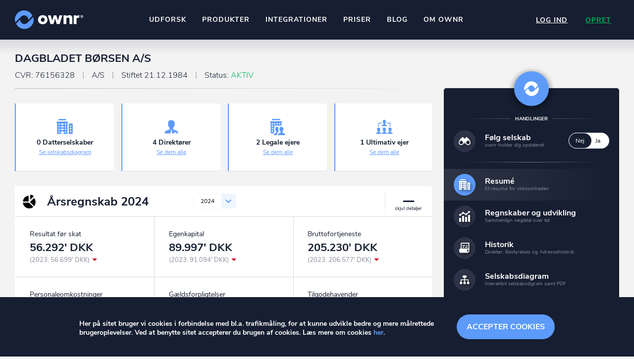

--- FILE ---
content_type: text/html; charset=UTF-8
request_url: https://ownr.dk/companies/public-profile/76156328
body_size: 8374
content:
<!DOCTYPE html>
<html lang="da-DK">
<head itemscope itemtype="https://schema.org/WebSite">
	<meta charset="utf-8"/>	<meta id="viewport" name="viewport" content="width=device-width, initial-scale=1, user-scalable=no" />
<script>
	function viewportResize(e) {
		var w=window,V=document.getElementById('viewport');
		viewportResize.default?V.setAttribute('content',viewportResize.default):viewportResize.default=V.getAttribute('content');
		var scale=Math.ceil(w.innerWidth/540*10)/10;
		viewportResize.process=function(){if (w.innerWidth<480)V.setAttribute('content',viewportResize.default.replace('1',scale+', maximum-scale='+scale))};
		e?setTimeout(viewportResize.process,500):viewportResize.process();
	}
	viewportResize();window.addEventListener('orientationchange',viewportResize);
</script>	<title>DAGBLADET BØRSEN A/S - Se overskud, ejere, tidslinje og regnskaber - ownr®</title>
	<script>trackingRole="Guest"</script>
	<link href="/favicon.png" type="image/png" rel="icon"/><link href="/favicon.png" type="image/png" rel="shortcut icon"/>	<meta name="theme-color" content="#161e31">
	<meta name="description" content="Her finder du finansiel information fra DAGBLADET BØRSEN A/S, se både nuværende og historiske informationer om ejere, adresser, regnskaber m.m."/><link href="https://ownr.dk/companies/public-profile/76156328" rel="canonical"/>	<link href="/manifest.json" rel="manifest"/>		<meta name="format-detection" content="telephone=no">
	<script>
		//function jQuery(cb) { var d=document; !d.addEventListener ? setTimeout(cb,1) : d.addEventListener('DOMContentLoaded', function(){cb(jQuery)}); }
		function wLoad(cb) { var w=window; !w.addEventListener||document.readyState==='complete' ? setTimeout(cb,1) : w.addEventListener('load', cb); }
		function wLoadDelayed(cb, timeout) { wLoad(function () {setTimeout(cb, timeout?timeout:3500)}); }
		function wLoadScript(url) { var d=document,e=d.createElement('script');e.src=url;e.defer=1;e.async=0;d.getElementsByTagName('head')[0].appendChild(e); }
	</script>
	
<!-- Global site tag (gtag.js) - Google Analytics -->
<script>
	  window.dataLayer = window.dataLayer || [];
  function gtag(){dataLayer.push(arguments);}
  gtag('js', new Date());

  gtag('config', 'G-9H8T1SNJH1');
</script><link rel='stylesheet' id='main-css'  href='/css/public_profile.12823.css' media='all' />
<script src='/js/chart.min.12823.js'></script>
<script src='/js/jquery/jquery.min.js'></script>
<script src='/js/jquery.stylish-select.min.12823.js'></script>
<script src='/js/functions.12823.js'></script>
	<meta property="og:locale" content="da_DK">
	<meta property="og:image" content="https://ownr.dk/companies/image/33/76156328.1739964260.jpg">
	<meta property="og:title" content="DAGBLADET BØRSEN A/S - Se overskud, ejere, tidslinje og regnskaber - ownr®">
	<meta property="og:type" content="website">
	<meta property="og:description" content="Her kan du finde regnskaber, nøgletal og se virksomheds-diagram for DAGBLADET BØRSEN A/S.">
	<meta property="og:site_name" content="ownr">
	<meta property="og:url" content="https://ownr.dk/companies/public-profile/76156328">
</head>
<body id="site"  class="company_public_profile bottom_menu_layout cookies_box_layout" itemscope itemtype="https://schema.org/WebPage">
		<div class="container">
		<header class="site_header" itemscope itemtype="https://schema.org/WPHeader">
<div class="top">
	<div>
		<div class="logo">
							<a href="/"><img src="/images/logo.12823.svg" width="140" height="38" alt="ownr logo"/></a>					</div>

		
					
<nav class="header_center_menu">
	<div class="burger" title="Navigation" tabindex="0" role="button"><span></span></div>
	<ul>
		<li >
			<a href="/scout/search">Udforsk</a>		</li>
		<li class="has-children">
			<a href="#">Produkter</a>			<div class="submenu">
				<ul>
					<li>
						<a href="/pages/insights">ownr Insights</a>						<div class="subtitle">Kassevis af data sat i system</div>
					</li>
					<li>
						<a href="/pages/ajour">ownr Ajour</a>						<div class="subtitle">Hold dig opdateret og compliant</div>
					</li>
					<li>
						<a href="/pages/pipeline">ownr Pipeline</a>						<div class="subtitle">Sæt strøm til dit nysalg</div>
					</li>
					<li>
						<a href="/pages/segmentering">ownr Segmentering</a>						<div class="subtitle">Identificer salgsklare kundeemner</div>
					</li>
				</ul>
				<div class="description">
					<header>Nogle af vores kilder</header>
					<div>
						CVR /VIRK Tinglysningsretten<br>
						Bygnings- og Boligregisteret<br>
						Geodatastyrelsen<br>
						Vurderingsstyrelsen<br>
						Danmarks adresser<br>
						<strong>Mange flere på vej</strong><br>
					</div>
				</div>
			</div>
		</li>
		<li class="api has-children">
			<a href="#">Integrationer</a>			<div class="submenu">
				<ul>
					<li>
						<a href="#">Pipedrive</a>						<div class="subtitle">Kommer snart</div>
					</li>
					<li>
						<a href="/pages/api">ownr API</a>						<div class="subtitle">Kun fantasien sætter grænsen</div>
					</li>
					<li>
						<a href="/pages/economic">E-conomic</a>						<div class="subtitle">Ownr ajour goes supersonic</div>
					</li>
				</ul>
				<div class="description">
					<header>Data i begge retninger</header>
					<div>
						Ownr opdatere ikke bare dine eksisterende systemer, vi giver dig også mulighed for at arbejde med dine kunder
						i vores innovative produkter som <strong>Pipeline</strong> og <strong>Ajour</strong>.
					</div>
				</div>
			</div>
		</li>
		<li >
			<a href="/priser">Priser</a>		</li>
		<li >
			<a href="https://blog.ownr.dk/">Blog</a>		</li>
		<li >
			<a href="/pages/om-os">Om ownr</a>		</li>
	</ul>
</nav>		
		<div class="right_part">
							<div class="auth_menu">
					<nav>
												<a href="/users/login" class="login" onclick="gtag(&#039;event&#039;, &#039;User&#039;, {event_label:&#039;Menu click login&#039;})">Log ind</a>												<a href="/users/signup" class="sign_up" onclick="gtag(&#039;event&#039;, &#039;click&#039;, {event_category:&#039;Create User Link&#039;, event_label:&#039;Visitor clicked signup button in top&#039;})">Opret</a>					</nav>
				</div>
					</div>
	</div>
</div>

</header>

		<div class="flash_messages"></div>
		
		<div class="scout_bottom_menu">
	<a href="/scout/peers" class="peers" onclick="gtag(&#039;event&#039;, &#039;Overview&#039;, {event_category:trackingRole, event_label:&#039;Menu click overview&#039;})">Overblik</a><a href="#" class="back" style="display:none" onclick="history.go(-1);return false">Tilbage</a><a href="/scout/searches" class="search" onclick="gtag(&#039;event&#039;, &#039;Search&#039;, {event_category:trackingRole, event_label:&#039;Menu click search&#039;})">Søgehistorik</a><a href="#personal_actions" class="menu" onclick="jQuery(&#039;#personal_actions&#039;).toggleClass(&#039;expanded&#039;);return false">Menu</a><a href="/scout/near-by" class="nearby" onclick="gtag(&#039;event&#039;, &#039;Nearby&#039;, {event_category:trackingRole, event_label:&#039;Menu click nearby&#039;})">Kortsøgning</a><a href="/scout/following" class="following" onclick="gtag(&#039;event&#039;, &#039;Following&#039;, {event_category:trackingRole, event_label:&#039;Menu click following&#039;})">Følger</a></div>
<script>
	if (document.referrer && document.referrer.substr(7, 5) === window.location.href.substr(7, 5))
		jQuery('.scout_bottom_menu .back').removeAttr('style').prev('.peers').remove(); //.attr('href', document.referrer);
</script>
		<main class="main_wrap">
			<div class="main ">
				<div class="content">
					
<section id="company_public_profile" itemscope itemtype="https://schema.org/Corporation" itemid="76156328">
	<header class="page_header">
		<h1>DAGBLADET BØRSEN A/S</h1>
		
<div class="pipeline"><span class='cvr'>CVR: 76156328 </span><span class='company_type'><span title='Aktieselskab'>A/S</span> </span><span class='register_date'>Stiftet 21.12.1984 </span><span class='status'>Status: <span class='active'>AKTIV</span> </span></div>
	</header>

	
	
	<div class="left_part">
				<div class="summary">
			<div class="item_content"><div class="subsidiaries">
	<header>0 Datterselskaber</header>
	<div><a href="/companies/diagram/76156328">Se selskabsdiagram</a></div>
</div>
<div class="directors">
	<header>
			4 Direktører		</header>
	<div><a href="#management">Se dem alle</a></div>
</div>
<div class="legal_owners">
	<header>2 Legale ejere</header>
	<div><a href="#owners">Se dem alle</a></div>
</div>
<div class="ultimative_owners">
	<header>1 Ultimativ ejer</header>
	<div><a href="#owners">Se dem alle</a></div>
</div>
</div>
		</div>
		
		<div class="data_items">
			<ul>
				
		<li class="financial_stats">
		<header class="item_header">
			<span class="icon"></span>
			<h3>Årsregnskab <span class="value">2024</span></h3>
			<span class="state"></span>
		</header>

		<form method="get" accept-charset="utf-8" class="stats_period" action="/companies/public-profile/76156328">		<div class="input select period"><select name="period" id="period"><option value="bbea291774a1972c2a45ca6bbeafdd52">2024</option><option value="86eb103e55ab1997b411cd18edccb215">2023</option><option value="bc493882364ba89b14b68830f26a10b7">2022</option><option value="88ef1087ec6ab093fc964c8c728704f0">2021</option><option value="dfa95ce8feee7a664d4cf726832d2523">2020</option><option value="09d81e653628f02db46d768e8cf8176f">2019</option><option value="8fcf531b6fc49abbde557b53c9c503f2">2018</option><option value="35b4cab415e2454fd32651544f79fe30">2017</option><option value="1d0312076bc587d5d1f2b9ecbf02a230">2016</option><option value="bb3c8d397e722537a31ba843e920588f">2015</option><option value="7a80b23410a32aa59818750ac76bd67a">2014</option></select></div>					<span class="accounting_link"><a href="/companies/accounting/76156328">Se udvikling</a></span>
				</form>
				<div class="item_wrap">
			<div id="spinner">
	<div class="spinner_wrap">
		<div class="spinner">
			<div class="one"></div>
			<div class="two"></div>
			<div class="three"></div>
		</div>
	</div>
</div>			<div class="item_content"></div>
		</div>

		<script>
			wLoad(function () {
				var $section = jQuery('#company_public_profile .financial_stats');

				var $statsPeriodForm = $section.find('form.stats_period');
				var $period = $statsPeriodForm.find('select');

				var $statsSettings = $section.find('.stats_settings');
				var $accountingFieldsForm = $statsSettings.find('form');

				function loadStats() {
					var periodTitle = $period.find('option:selected').text();
					$section.find('.item_header').find('.value').text(periodTitle);

					$section.find('#spinner').fadeIn();
					jQuery.get($statsPeriodForm.prop('action'), $statsPeriodForm.serialize(), function (response) {
						$section.find('.item_content').html(response);
						$section.find('#spinner').fadeOut();
					});
				}

				$period.on('change', loadStats);
				loadStats();

				$section.find('.stats_settings_toggle').on('click', function () {
					$statsSettings.slideToggle();
					return false;
				});

				$accountingFieldsForm.find(':checkbox').on('change', function () {
					$section.find('#spinner').fadeIn();
					jQuery.post($accountingFieldsForm.prop('action'), $accountingFieldsForm.serialize(), loadStats);
				});
			});
		</script>
	</li>

<li class="basic_data">
	<header class="item_header">
		<span class="icon"></span>
		<h3>Stamdata</h3>
		<span class="state"></span>
	</header>
			<meta itemprop="foundingDate" content="1984-12-21"/>		<div class="item_content">
		<div class="left_column">
			<ul class="info">
				<li>
					<div class="label" itemprop="legalName">DAGBLADET BØRSEN A/S</div>
																							<div class="address">
															<div itemprop="address"><a href="/property/hovedstaden/k%C3%B8benhavn/1116/m%C3%B8ntergade/19/view">Møntergade 19<br>1116 København K, DK</a></div>
													</div>
									</li>
				<li class="cvr_number">
					<div class="label">CVR-nummer</div>
					<div itemprop="vatID">76156328 </div>
				</li>

									<li>
						<div class="label">Kontakt</div>
						<div>
															E-mail: <a href="mailto:haje@borsen.dk">haje@borsen.dk</a>								<br>
															URL: <a href="https://borsen.dk" rel="nofollow" onclick="this.target=&#039;_blank&#039;">borsen.dk</a>								<br>
													</div>
					</li>
				
									<li>
						<div class="label">Registreret kapital</div>
						<div>25.000.000 DKK</div>
					</li>
																		<li>
						<div class="label">Binavne</div>
						<div class="sec_names">
							<div>
																	<span itemprop="alternateName">BØRSEN A/S</span><br />
																	<span itemprop="alternateName">BØRSEN FORUM A/S</span><br />
																	<span itemprop="alternateName">BONNIER BUSINESS PRESS A/S</span><br />
															</div>
													</div>
					</li>
							</ul>
		</div>
		<div class="right_column">
			<ul class="info">
									<li>
						<div class="label">Tegningsregel</div>
						<div>Selskabet tegnes af to medlemmer af bestyrelsen i forening eller af bestyrelsens formand i forening med den administrerende direktør.</div>
					</li>
																		<li>
						<div class="label">Branchekode</div>
						<div><a href="/sectors/58.12.00">58.12.00 Udgivelse af aviser og dagblade</a></div>
					</li>
													<li>
						<div class="label">Selskabets formål</div>
						<div itemtype="description">Selskabets formål er at drive medievirksomhed, herunder navnlig udgivelse af Børsen, som skal ledes uafhængigt af politiske partier og organisationer. Selskabet kan endvidere drive virksomhed med kommunikation, uddannelse, kursus- og konferencevirksomhed, forlagsvirksomhed samt andre kommercielle ydelser til erhvervslivet og anden beslægtet virksomhed.</div>
					</li>
													<li>
						<div class="label">Antal ansatte</div>
												<div>235 Medarbejdere (209 årsværk, September 2025)</div>
					</li>
				
									<li>
												<div class="label">Produktionsenheder</div>
						<div class="sec_names collapsed">
							<div>
																										<strong>DAGBLADET BØRSEN A/S</strong><br />
									<span>P-nr.: 1002887912</span><br />
																													<span><a href="/property/hovedstaden/k%C3%B8benhavn/1116/m%C3%B8ntergade/19/view">Møntergade 19, 1116 København K, DK</a></span><br />
																																			<strong>DAGBLADET BØRSEN A/S</strong><br />
									<span>P-nr.: 1010767845</span><br />
																													<span><a href="/property/syddanmark/odense/5000/gr%C3%A5br%C3%B8dre%20plads/3/1/view">Gråbrødre Plads 3, 1, 5000 Odense C, DK</a></span><br />
																																			<strong>DAGBLADET BØRSEN A/S</strong><br />
									<span>P-nr.: 1009236763</span><br />
																													<span><a href="/property/midtjylland/aarhus/8000/%C3%A5boulevarden/31/2/view">Åboulevarden 31, 2, 8000 Aarhus C, DK</a></span><br />
																								</div>
															<a href="#" class="more">+2 flere…</a>
								<a href="#" class="less">Skjul</a>
													</div>
					</li>
							</ul>
		</div>
	</div>
</li>

<li class="management">
	<header class="item_header">
		<span class="icon"></span>
		<h3>Ledelse</h3>
		<span class="state"></span>
	</header>
	<div class="item_content">
		<div class="left_column">
							<h4>Direktører <a href="/companies/history/76156328#directors">Vis direktørhistorik</a></h4>
				<div>
																<div itemprop="member" itemscope itemtype="https://schema.org/OrganizationRole">
	<meta itemprop="roleName" content="Direktør" />
	<meta itemprop="startDate" content="2021-03-15" />
	<div itemprop="member" itemscope itemtype="https://schema.org/Person">
		<h5 itemprop="name"><a href="/users/public-profile/4000462890">Nikolaj Gertsen Sommer</a></h5>
				<div class="address" itemprop="address">3500 Værløse, DK</div>
	</div>
</div>											<div itemprop="member" itemscope itemtype="https://schema.org/OrganizationRole">
	<meta itemprop="roleName" content="Direktør" />
	<meta itemprop="startDate" content="2021-11-08" />
	<div itemprop="member" itemscope itemtype="https://schema.org/Person">
		<h5 itemprop="name"><a href="/users/public-profile/4000744535">Mette Lisby Overbeck</a></h5>
				<div class="address" itemprop="address">2100 København Ø, DK</div>
	</div>
</div>											<div itemprop="member" itemscope itemtype="https://schema.org/OrganizationRole">
	<meta itemprop="roleName" content="Direktør" />
	<meta itemprop="startDate" content="2025-06-01" />
	<div itemprop="member" itemscope itemtype="https://schema.org/Person">
		<h5 itemprop="name"><a href="/users/public-profile/4004080984">Jesper Paulli Buchvald</a></h5>
				<div class="address" itemprop="address">1862 Frederiksberg C, DK</div>
	</div>
</div>											<div itemprop="member" itemscope itemtype="https://schema.org/OrganizationRole">
	<meta itemprop="roleName" content="Direktør" />
	<meta itemprop="startDate" content="2022-09-01" />
	<div itemprop="member" itemscope itemtype="https://schema.org/Person">
		<h5 itemprop="name"><a href="/users/public-profile/4006958891">Frederik Lyngsaa Lang</a></h5>
				<div class="address" itemprop="address">2920 Charlottenlund, DK</div>
	</div>
</div>									</div>
											</div>
		<div class="right_column">
			<h4>Bestyrelse <a href="/companies/history/76156328#board_members">Vis bestyrelseshistorik</a></h4>
			<div>
																				<div itemprop="member" itemscope itemtype="https://schema.org/OrganizationRole">
	<meta itemprop="roleName" content="Bestyrelsesmedlem" />
	<meta itemprop="startDate" content="2022-02-11" />
	<div itemprop="member" itemscope itemtype="https://schema.org/Person">
		<h5 itemprop="name"><a href="/users/public-profile/4003970179">Ulrik Horn Andersen</a></h5>
				<div class="address" itemprop="address">3450 Allerød, DK</div>
	</div>
</div>											<div itemprop="member" itemscope itemtype="https://schema.org/OrganizationRole">
	<meta itemprop="roleName" content="Bestyrelsesmedlem (Suppleant)" />
	<meta itemprop="startDate" content="2017-02-07" />
	<div itemprop="member" itemscope itemtype="https://schema.org/Person">
		<h5 itemprop="name"><a href="/users/public-profile/4004080984">Jesper Paulli Buchvald</a></h5>
		<div class="address">(Suppleant)</div>		<div class="address" itemprop="address">1862 Frederiksberg C, DK</div>
	</div>
</div>											<div itemprop="member" itemscope itemtype="https://schema.org/OrganizationRole">
	<meta itemprop="roleName" content="Bestyrelsesmedlem (Suppleant)" />
	<meta itemprop="startDate" content="2022-02-11" />
	<div itemprop="member" itemscope itemtype="https://schema.org/Person">
		<h5 itemprop="name"><a href="/users/public-profile/4004178816">Thomas Christensen</a></h5>
		<div class="address">(Suppleant)</div>		<div class="address" itemprop="address">2840 Holte, DK</div>
	</div>
</div>											<div itemprop="member" itemscope itemtype="https://schema.org/OrganizationRole">
	<meta itemprop="roleName" content="Bestyrelsesmedlem (Suppleant)" />
	<meta itemprop="startDate" content="2017-02-07" />
	<div itemprop="member" itemscope itemtype="https://schema.org/Person">
		<h5 itemprop="name"><a href="/users/public-profile/4004206367">Hans Jakob Bonnier</a></h5>
		<div class="address">(Suppleant)</div>		<div class="address" itemprop="address"></div>
	</div>
</div>											<div itemprop="member" itemscope itemtype="https://schema.org/OrganizationRole">
	<meta itemprop="roleName" content="Bestyrelsesmedlem" />
	<meta itemprop="startDate" content="2023-06-02" />
	<div itemprop="member" itemscope itemtype="https://schema.org/Person">
		<h5 itemprop="name"><a href="/users/public-profile/4004293817">Karmo Kaas-Lutsberg</a></h5>
				<div class="address" itemprop="address"></div>
	</div>
</div>											<div itemprop="member" itemscope itemtype="https://schema.org/OrganizationRole">
	<meta itemprop="roleName" content="Bestyrelsesmedlem" />
	<meta itemprop="startDate" content="2017-02-07" />
	<div itemprop="member" itemscope itemtype="https://schema.org/Person">
		<h5 itemprop="name"><a href="/users/public-profile/4006811599">Lotta Christina Edling</a></h5>
				<div class="address" itemprop="address"></div>
	</div>
</div>											<div itemprop="member" itemscope itemtype="https://schema.org/OrganizationRole">
	<meta itemprop="roleName" content="Bestyrelsesmedlem (Formand)" />
	<meta itemprop="startDate" content="2023-06-02" />
	<div itemprop="member" itemscope itemtype="https://schema.org/Person">
		<h5 itemprop="name"><a href="/users/public-profile/4009305519">Lars Peter Fellman</a></h5>
		<div class="address">(Formand)</div>		<div class="address" itemprop="address"></div>
	</div>
</div>											<div itemprop="member" itemscope itemtype="https://schema.org/OrganizationRole">
	<meta itemprop="roleName" content="Bestyrelsesmedlem" />
	<meta itemprop="startDate" content="2022-02-11" />
	<div itemprop="member" itemscope itemtype="https://schema.org/Person">
		<h5 itemprop="name"><a href="/users/public-profile/4009305521">Tina Riising</a></h5>
				<div class="address" itemprop="address">2200 København N, DK</div>
	</div>
</div>											<div itemprop="member" itemscope itemtype="https://schema.org/OrganizationRole">
	<meta itemprop="roleName" content="Bestyrelsesmedlem" />
	<meta itemprop="startDate" content="2023-06-02" />
	<div itemprop="member" itemscope itemtype="https://schema.org/Person">
		<h5 itemprop="name"><a href="/users/public-profile/4009670290">Ann Henriksson</a></h5>
				<div class="address" itemprop="address"></div>
	</div>
</div>												</div>
		</div>
	</div>
</li>

<li class="owners" id="owners">
	<header class="item_header">
		<span class="icon"></span>
		<h3>Ejere</h3>
		<span class="state"></span>
	</header>
	<div class="item_content">
		<div class="left_column">
			<h4>Legale ejere <a href="/companies/history/76156328#owners">Vis ejerhistorik</a></h4>
			<ul class="info">
									<li>
												<div itemprop="member" itemscope itemtype="https://schema.org/OrganizationRole">
							<meta itemprop="roleName" content="Legale ejer" />
							<meta itemprop="startDate" content="2017-01-31" />
							<div itemprop="member" itemscope itemtype="https://schema.org/Corporation">
								<h5 itemprop="legalName"><a href="/companies/public-profile/26933676">JP/POLITIKENS HUS A/S</a></h5>
								<div class="address">
									<div itemprop="address">8000 Aarhus C, DK</div>
																			<span class="ownership">Ejerandel: 33.34-49.99%</span>
																	</div>
							</div>
						</div>
					</li>
									<li>
												<div itemprop="member" itemscope itemtype="https://schema.org/OrganizationRole">
							<meta itemprop="roleName" content="Legale ejer" />
							<meta itemprop="startDate" content="2017-01-31" />
							<div itemprop="member" itemscope itemtype="https://schema.org/Corporation">
								<h5 itemprop="legalName"><a href="/companies/public-profile/53376614">BONNIER MAGAZINE GROUP A/S</a></h5>
								<div class="address">
									<div itemprop="address">2100 København Ø, DK</div>
																			<span class="ownership">Ejerandel: 50-66.65%</span>
																	</div>
							</div>
						</div>
					</li>
							</ul>
		</div>
		<div class="right_column">
			<h4>Reelle ejere (registreret på cvr.dk)</h4>
			<ul class="info">
				<li>
											<p>Adgang til reelle ejere kræver godkendelse pr. 1. sep. 2025. <a href="/pages/kontakt">Kontakt os</a> for adgang.</p>
									</li>
			</ul>

			<h4>Ultimative ejere (genereret af ownr.dk)</h4>
			<ul class="info">
				<li>
																	<div itemprop="member" itemscope itemtype="https://schema.org/OrganizationRole">
							<meta itemprop="roleName" content="Ultimative ejer" />
							<meta itemprop="startDate" content="2022-06-30" />
							<div itemprop="member" itemscope itemtype="https://schema.org/Person">
								<h5 itemprop="name"><a href="/users/public-profile/4007764751">Bonnier News Business AB</a></h5>
								<div class="address" itemprop="address">
																	</div>
							</div>
						</div>
									</li>
			</ul>
		</div>
	</div>
</li>

<li class="financial_information">
	<header class="item_header">
		<span class="icon"></span>
		<h3>Revision</h3>
		<span class="state"></span>
	</header>
	<div class="item_content">
		<div class="left_column">
			<h4>Regnskabsperiode</h4>
			<ul class="info">
				<li>
											<div>
							<strong>Første regnskabsperiode:</strong>
							21-12-84 til 31-12-85						</div>
																					<div>
							<strong>Regnskabsår:</strong>
							01.01 til 31.12						</div>
									<li>
			</ul>
		</div>
		<div class="right_column">
			<h4>Revisor</h4>
			<ul class="info">
				<li>
																									<div itemprop="member" itemscope itemtype="https://schema.org/OrganizationRole">
								<meta itemprop="roleName" content="Revisor" />
								<meta itemprop="startDate" content="2011-07-01" />
								<div itemprop="member" itemscope itemtype="https://schema.org/Corporation">
									<h5 itemprop="legalName"><a href="/companies/public-profile/33771231">PRICEWATERHOUSECOOPERS STATSAUTORISERET REVISIONSPARTNERSELSKAB</a></h5>
									<div class="address" itemprop="address">2900 Hellerup, DK</div>
								</div>
							</div>
															</li>
			</ul>
		</div>
	</div>
</li>

<li class="timeline_excerpt">
	<header class="item_header">
		<span class="icon"></span>
		<h3>Tidslinje</h3>
		<span class="state"></span>
	</header>
	<div class="item_content">
								<div class="left_column">
				<h4>Direktør fratrådt <a href="/companies/timeline/76156328">Se tidslinje (104)</a></h4>
				<div>
					<div><strong>Direktør:</strong> Mette Hundebøl Nielsen</div>
					<div><strong>Dato:</strong> 31.07.2025</div>
					<div><strong>Registreringsdato:</strong> 31.07.2025</div>
				</div>
			</div>
								<div class="right_column">
				<h4>Direktør fratrådt <a href="/companies/timeline/76156328">Se tidslinje (104)</a></h4>
				<div>
					<div><strong>Direktør:</strong> Bjarne Fog Corydon</div>
					<div><strong>Dato:</strong> 01.06.2025</div>
					<div><strong>Registreringsdato:</strong> 01.06.2025</div>
				</div>
			</div>
			</div>
</li>
			</ul>

					</div>
	</div>

	<div class="right_part">
		
		
<div class="personal_actions" id="personal_actions">
	<a href="#" class="close" title="Luk" onclick="jQuery('#personal_actions').removeClass('expanded');return false"></a>
	<section class="functions">
					<header><span>Handlinger</span></header>
			<div class="links">
				<label class="action follow"><span class="icon"></span><span><span class="title">Følg selskab</span><span class="desc">ownr holder dig opdateret</span></span><input type="checkbox" name="follow" value="1" data-url="/companies/follow/76156328" id="follow"><span class="state" role="presentation"><span class="switch no">Nej</span> <span class="switch yes">Ja</span></span></label>			</div>
		
		<header></header>
		<div class="links">
			<a href="/companies/public-profile/76156328" class="action resume current"><span class="icon"></span><span><span class="title">Resumé</span><span class="desc">Et resumé for virksomheden</span></span></a><a href="/companies/accounting/76156328" class="action accounting"><span class="icon"></span><span><span class="title">Regnskaber og udvikling</span><span class="desc">Sammenlign nøgletal over tid</span></span></a><a href="/companies/history/76156328" class="action history"><span class="icon"></span><span><span class="title">Historik</span><span class="desc">Direktør, Bestyrelses og Adressehistorik</span></span></a>		</div>

		<div class="links">
			<a href="/companies/diagram/76156328" class="action diagram"><span class="icon"></span><span><span class="title">Selskabsdiagram</span><span class="desc">Interaktivt selskabsdigram samt PDF</span></span></a><a href="/companies/timeline/76156328" class="action timeline"><span class="icon"></span><span><span class="title">Tidslinje</span><span class="desc">Se den fulde registreringshistorik</span></span></a>		</div>

		<header><span>Hent PDF</span></header>
		<div class="links">
			<a href="/companies/public-profile/76156328?download_pdf=summary" class="action download_pdf" onclick="gtag('event', 'View company', {event_category:trackingRole, event_label:'View company action download resume'})" rel="nofollow"><span class="icon"></span><span><span class="title">Sammenskrevet resume</span><span class="desc">Hentes direkte fra Virk.dk</span></span></a><a href="/companies/public-profile/76156328?download_pdf=certificate" class="action download_pdf" onclick="gtag('event', 'View company', {event_category:trackingRole, event_label:'View company action download certificate'})" rel="nofollow"><span class="icon"></span><span><span class="title">Registreringscertifikat</span><span class="desc">Hentes direkte fra Virk.dk</span></span></a>		</div>

		<header><span>Tilføj virksomhed til</span></header>
		<div class="buttons">
	<a href="#" class="pipeline_add" data-url="/md-pipeline/cvr-company-add/76156328">Pipeline</a><a href="#" class="ajour_add" data-url="/md-customers/customer-company-create/76156328" data-add-text="Ajour" data-remove-text="Fjern fra Ajour">Ajour</a></div>	</section>
</div>

	<div class="share_buttons">
	Del	<span>
		<a href="https://ownr.dk/companies/public-profile/76156328" class="share" title="Del på Link">Link</a>
						<a href="mailto:?subject=Profil+p%C3%A5+ownr&body=Hej%2C+se+profilen+p%C3%A5+ownr+her%3A+https%3A%2F%2Fownr.dk%2Fcompanies%2Fpublic-profile%2F76156328" class="email" title="Del på E-mail">E-mail</a>
		<a href="https://www.linkedin.com/shareArticle?mini=true&url=https%3A%2F%2Fownr.dk%2Fcompanies%2Fpublic-profile%2F76156328" class="linkedin" title="Del på Linkedin">LinkedIn</a>
		<a href="http://www.facebook.com/sharer.php?u=https%3A%2F%2Fownr.dk%2Fcompanies%2Fpublic-profile%2F76156328" class="facebook" title="Del på Facebook">Facebook</a>
		<a href="http://twitter.com/share?url=https%3A%2F%2Fownr.dk%2Fcompanies%2Fpublic-profile%2F76156328" class="twitter" title="Del på Twitter">Twitter</a>
	</span>
	</div>	<div class="datasource_info">
	<header>Datakilde</header>
	<div class="datasource_info_content">
		Informationerne vist på denne side indeholder data, som benyttes i henhold til vilkår for brug af danske offentlige data. Læs mere her:
		<a href="/datakilde">Hvorfor vises mine oplysninger?</a>	</div>
</div>

			</div>
</section>


<div id="public_profile_create_pipeline_dialog" style="display:none" data-width="700" title="Tilføj til Pipeline"></div>
<script>
	(function () {
		var $section = jQuery('#company_public_profile');
		$section.find('.personal_actions .action.follow input').on('change', followClick);
		$section.find('.personal_actions .ajour_add').on('click', ajourClick);
		$section.find('.personal_actions .pipeline_add').on('click', pipelineAdd);
	})();
</script><script>
	(function () {
		var $section = jQuery('#company_public_profile');
		var $summary = $section.find('.summary');
		var $dataItems = $section.find('.data_items');

		$dataItems.find('> ul > li > .item_header').on('click', function () {
			jQuery(this).closest('li').toggleClass('collapsed');
		});

		$section.find('.sec_names a').on('click', function () {
			jQuery(this).parent().toggleClass('collapsed');
			return false;
		});

		
		$summary.find('.item_content > div').boxLink();
		$summary.find('.legal_owners a, .ultimative_owners a').on('click', function () {
			jQuery('html,body').animate({scrollTop:$dataItems.find('.owners').removeClass('collapsed').offset().top-10}, 600);
			return false;
		});
		$summary.find('.directors a').on('click', function () {
			jQuery('html,body').animate({scrollTop:$dataItems.find('.management').removeClass('collapsed').offset().top-10}, 600);
			return false;
		});
		$summary.find('.properties a').on('click', function () {
			jQuery('html,body').animate({scrollTop:$dataItems.find('.properties').offset().top-10}, 600);
			return false;
		});
		$section.find('.properties').find('li').boxLink();
	})();
</script>
<script>
	jQuery('.financial_statements_download ul a').on('click', function () {
		gtag('event', 'View company', {event_category:trackingRole, event_label:'View company action download financial report'});
	});
</script>				</div>
			</div>

								</main>

					<footer class="site_footer" itemscope itemtype="https://schema.org/WPFooter">
				<div>
	<div class="logo"><img src="/images/logo.12823.svg" width="132" height="36" alt="ownr logo"/></div>
	<nav class="footer_menu">
		<ul>
			<li><a href="/guide">Guide</a></li>
			<li><a href="/pages/forretningsbetingelser">Betingelser</a></li>
		</ul>
	</nav>
		<div class="copyright">
		<div><strong>ownr</strong> er et registreret varemærke tilhørende ownr ApS – CVR&nbsp;nr.:&nbsp;36&nbsp;40&nbsp;88&nbsp;20</div>
		<div>Stationsparken&nbsp;26.&nbsp;2., 2600&nbsp;Glostrup,&nbsp;info@ownr.dk</div>
	</div>
</div>			</footer>
		
		<div class="pro_euclp_cookies_box" id="pro_euclp_cookies_box">
	<div>
		<a href="#" class="pro_euclp_accept">Accepter cookies</a>
		<div class="pro_euclp_entry_content">
			<p>
				Her på sitet bruger vi cookies i forbindelse med bl.a. trafikmåling, for at kunne udvikle bedre og mere målrettede brugeroplevelser.
				Ved at benytte sitet accepterer du brugen af cookies.
				Læs mere om cookies <a href="/pages/cookiepolicy">her</a>.
			</p>
		</div>
	</div>
</div>
<script>
	jQuery(function() {
		var cookieKey = 'pro_euclp_cookies_box_state';
		var $cookiesBox = jQuery('#pro_euclp_cookies_box');
		if ('accepted' !== getCookie(cookieKey)) {
			$cookiesBox.find('.pro_euclp_accept').on('click', function() {
				setCookie(cookieKey, 'accepted', 30);
				$cookiesBox.fadeOut(function () {
					jQuery('body').removeClass('cookies_box_layout');
					$cookiesBox.remove();
				});
				return false;
			});
		} else {
			jQuery('body').removeClass('cookies_box_layout');
			$cookiesBox.remove();
		}
	});
</script>			</div>
	<script src='/js/jqueryui/jquery-ui.min.js'></script>
</body>
</html>

--- FILE ---
content_type: text/html; charset=UTF-8
request_url: https://ownr.dk/companies/public-profile/76156328?period=bbea291774a1972c2a45ca6bbeafdd52
body_size: 1280
content:

<ul class="basic_stats">
					<li><div class="field">Resultat før skat</div>
<div class="value">56.292' DKK</div>
<div class="previous_value minus">
			(2023: 56.699' DKK)
	</div></li>
					<li><div class="field">Egenkapital</div>
<div class="value">89.997' DKK</div>
<div class="previous_value minus">
			(2023: 91.094' DKK)
	</div></li>
					<li><div class="field">Bruttofortjeneste</div>
<div class="value">205.230' DKK</div>
<div class="previous_value minus">
			(2023: 206.577' DKK)
	</div></li>
					<li><div class="field">Personaleomkostninger</div>
<div class="value">150.436' DKK</div>
<div class="previous_value minus">
			(2023: 151.893' DKK)
	</div></li>
					<li><div class="field">Gældsforpligtelser</div>
<div class="value">128.509' DKK</div>
<div class="previous_value minus">
			(2023: 136.086' DKK)
	</div></li>
					<li><div class="field">Tilgodehavender</div>
<div class="value">216.308' DKK</div>
<div class="previous_value minus">
			(2023: 224.397' DKK)
	</div></li>
					<li>	<div class="nut_chart"><canvas id="LiquidityRatioCanvas"></canvas></div>
<div class="field">Likviditetsgrad</div>
<div class="value">168%</div>
<div class="previous_value minus">
			(2023: 180%)
	</div></li>
					<li>	<div class="nut_chart"><canvas id="ReturnOfInvestmentRatioCanvas"></canvas></div>
<div class="field">Afkastningsgrad</div>
<div class="value">24%</div>
<div class="previous_value plus">
			(2023: 23%)
	</div></li>
					<li>	<div class="nut_chart"><canvas id="SolvencyRatioCanvas"></canvas></div>
<div class="field">Soliditetsgrad</div>
<div class="value">41%</div>
<div class="previous_value plus">
			(2023: 40%)
	</div></li>
	</ul>

		<ul class="stacked_stats">
		<li>
			<h4>Aktiver</h4>
			<div class="description">Beløb i tusinde  DKK</div>
			<div class="chart"><canvas id="assets_chart" height="320"></canvas></div>
			<div class="chart_legend"></div>
		</li>
		<li>
			<h4>Passiver</h4>
			<div class="description">Beløb i tusinde  DKK</div>
			<div class="chart"><canvas id="liabilities_chart" height="320"></canvas></div>
			<div class="chart_legend"></div>
		</li>
	</ul>


	<script>
		(function() {
			var config = {
				type: 'doughnut',
				options: {
					responsive: true,
					maintainAspectRatio: false,
					cutoutPercentage: 65,
					legend: {display: false},
					tooltips: {enabled: false}
				}
			};
							var ctx = document.getElementById('LiquidityRatioCanvas').getContext('2d');
				new Chart(ctx, jQuery.extend({}, config, {data: {datasets: [{"data":[67.2,32.8],"backgroundColor":["#6699FF","#E9EDF4"],"hoverBorderWidth":0}]}}));
							var ctx = document.getElementById('ReturnOfInvestmentRatioCanvas').getContext('2d');
				new Chart(ctx, jQuery.extend({}, config, {data: {datasets: [{"data":[100,0],"backgroundColor":["#6699FF","#E9EDF4"],"hoverBorderWidth":0}]}}));
							var ctx = document.getElementById('SolvencyRatioCanvas').getContext('2d');
				new Chart(ctx, jQuery.extend({}, config, {data: {datasets: [{"data":[82,18],"backgroundColor":["#6699FF","#E9EDF4"],"hoverBorderWidth":0}]}}));
					})();
	</script>

	<script>
		(function() {
			var unit = "' DKK";
			var formatNumber = function (value) {
				if (null === value) {
					return 0 + unit;
				}

				return value.toFixed(0).toString().replace(/\B(?=(\d{3})+(?!\d))/g, '.') + unit;
			};

			var config = {
				type: 'bar',
				options: {
					responsive: false,
					maintainAspectRatio: false,
					legend: {
						display: false,
						position: 'bottom',
						reverse: true,
						labels: {boxWidth: 14}
					},
					legendCallback: function(chart) {
						var text = [];
						text.push('<ul class="' + chart.id + '-legend">');
						for (var i = chart.data.datasets.length-1; i >= 0; i--) {
							text.push('<li><span style="background-color:' + chart.data.datasets[i].backgroundColor + '"></span>');
							if (chart.data.datasets[i].label) {
								text.push(chart.data.datasets[i].label);
							}
							text.push('</li>');
						}
						text.push('</ul>');
						return text.join('');
					},
					tooltips: {mode: 'index', intersect: false, callbacks: {label:function(tooltipItem, data) {
						var dataset = data.datasets[tooltipItem.datasetIndex];
						var datasetLabel = dataset.label || '';
						return datasetLabel + ": " + formatNumber(dataset.data[tooltipItem.index]);
					}}},
					scales: {
						xAxes: [{stacked: true, barPercentage: 0.5}],
						yAxes: [{stacked: true, ticks: {callback: formatNumber}}]
					}
				}
			};

							var $element = jQuery('#assets_chart');
				var ctx = $element.get(0).getContext('2d');
				var chart = new Chart(ctx, jQuery.extend({}, config, {data: {datasets: [{"label":"Likvide beholdninger","data":[0],"backgroundColor":"#7ED321"},{"label":"Tilgodehavender","data":[216308],"backgroundColor":"#FFC001"},{"label":"Immaterielle anl\u00e6gsaktiver","data":[2148],"backgroundColor":"#6699FF"},{"label":"Materielle anl\u00e6gsaktiver","data":[120],"backgroundColor":"#858D9C"},{"label":"Finansielle anl\u00e6gsaktiver","data":[538],"backgroundColor":"#9757A4"}]}}));
				$element.closest('li').find('.chart_legend').html(jQuery(chart.generateLegend()));
							var $element = jQuery('#liabilities_chart');
				var ctx = $element.get(0).getContext('2d');
				var chart = new Chart(ctx, jQuery.extend({}, config, {data: {datasets: [{"label":"Egenkapital","data":[89997],"backgroundColor":"#6699FF"},{"label":"Hensatte forpligtelser","data":[608],"backgroundColor":"#858D9C"},{"label":"Langfristede g\u00e6ldsforpligtelser","data":[0],"backgroundColor":"#7ED321"},{"label":"Kortfristet g\u00e6ldsforpligtelser","data":[128509],"backgroundColor":"#FFC001"}]}}));
				$element.closest('li').find('.chart_legend').html(jQuery(chart.generateLegend()));
					})();
	</script>


--- FILE ---
content_type: text/css
request_url: https://ownr.dk/css/public_profile.12823.css
body_size: 36357
content:
.site_header .top>div,.main .content,.flash_messages .message>div,.site_footer>div>*{max-width:1380px;margin-left:auto;margin-right:auto;padding-left:30px;padding-right:30px;box-sizing:content-box}@media screen and (max-width: 1100px){.site_header .top>div,.main .content,.flash_messages .message>div,.site_footer>div>*{padding-left:15px;padding-right:15px}}.input.multicheckbox>label,.input.text label,.input.select label,.input.password label,.input.email label,.input.tel label,.input.number label,.input.currency label,.input.date label,.input.datetime label,.input.file label,.textarea label{font-weight:bold;font-size:16px;margin-bottom:5px}.general_button,input[type=submit],button,#pro_euclp_cookies_box .pro_euclp_accept{background:#5d9bfa;padding:0 25px;font-weight:bold;font-size:18px;height:50px;cursor:pointer;color:#fff;border-radius:25px;position:relative}.general_button:hover,input[type=submit]:hover,button:hover,#pro_euclp_cookies_box .pro_euclp_accept:hover{text-decoration:none !important}.general_button:focus,input[type=submit]:focus,button:focus,#pro_euclp_cookies_box .pro_euclp_accept:focus{outline:none}select,.newListSelected .newList{scrollbar-color:#161e31 #d7dae4}select::-webkit-scrollbar,.newListSelected .newList::-webkit-scrollbar{width:10px}select::-webkit-scrollbar-track,.newListSelected .newList::-webkit-scrollbar-track{background-color:#d7dae4;border-radius:5px}select::-webkit-scrollbar-thumb,.newListSelected .newList::-webkit-scrollbar-thumb{background-color:#161e31;border-radius:5px}@keyframes sheen{0%{left:0}60%{left:200%}100%{left:200%}}.general_button,.site_header .search_form .submit button,#pro_euclp_cookies_box .pro_euclp_accept,#property_statstidende .premium_banner .banner_content .upgrade_button,#property_public_profile .premium_banner .banner_content .upgrade_button,#property_tinglysning .premium_banner .banner_content .upgrade_button,#property_history .premium_banner .banner_content .upgrade_button{position:relative;overflow:hidden}.general_button:after,.site_header .search_form .submit button:after,#pro_euclp_cookies_box .pro_euclp_accept:after,#property_statstidende .premium_banner .banner_content .upgrade_button:after,#property_public_profile .premium_banner .banner_content .upgrade_button:after,#property_tinglysning .premium_banner .banner_content .upgrade_button:after,#property_history .premium_banner .banner_content .upgrade_button:after{content:'';position:absolute;top:0;left:0;width:100%;height:100%;background:linear-gradient(to bottom, rgba(229,172,142,0), rgba(255,255,255,0.5) 50%, rgba(229,172,142,0));-webkit-transform:translate(-100%, 0) rotate(60deg);-moz-transform:translate(-100%, 0) rotate(60deg);-ms-transform:translate(-100%, 0) rotate(60deg);transform:translate(-100%, 0) rotate(60deg)}.general_button:hover:after,.site_header .search_form .submit button:hover:after,#pro_euclp_cookies_box .pro_euclp_accept:hover:after,#property_statstidende .premium_banner .banner_content .upgrade_button:hover:after,#property_public_profile .premium_banner .banner_content .upgrade_button:hover:after,#property_tinglysning .premium_banner .banner_content .upgrade_button:hover:after,#property_history .premium_banner .banner_content .upgrade_button:hover:after{animation:sheen 2s infinite}.clear:after,form .row:after,#company_public_profile:after,#company_diagram:after,#user_public_profile:after,#company_accounting:after,#company_history:after,#user_connections:after,#user_ceased_relations:after,#user_timeline:after,#company_statstidende:after,#property_statstidende:after,#company_timeline:after,#property_public_profile:after,#property_tinglysning:after,#property_history:after,#property_statstidende .personal_actions .functions .buttons:after,#property_public_profile .personal_actions .functions .buttons:after,#property_tinglysning .personal_actions .functions .buttons:after,#property_history .personal_actions .functions .buttons:after,#company_diagram.user .personal_actions .functions .buttons:after,#user_public_profile .personal_actions .functions .buttons:after,#user_connections .personal_actions .functions .buttons:after,#user_ceased_relations .personal_actions .functions .buttons:after,#user_timeline .personal_actions .functions .buttons:after,#company_public_profile .personal_actions .functions .buttons:after,#company_diagram.company .personal_actions .functions .buttons:after,#company_accounting .personal_actions .functions .buttons:after,#company_history .personal_actions .functions .buttons:after,#company_statstidende .personal_actions .functions .buttons:after,#company_timeline .personal_actions .functions .buttons:after,#company_public_profile .data_items>ul>li .item_content:after,#company_statstidende .left_part .data_items>li .item_content:after,#property_statstidende .left_part .data_items>li .item_content:after,#property_public_profile .data_items>li .item_content:after,#property_tinglysning .data_items>li .item_content:after,#property_history .left_part .data_items>li .item_content:after,#company_public_profile .data_items>ul>li.financial_stats .stats_settings:after,#company_public_profile .data_items>ul>li.financial_stats .basic_stats:after,#company_public_profile .data_items>ul>li.financial_stats .stacked_stats:after,#user_public_profile .left_part .biography:after,#user_timeline .chart .timeline:after,#company_timeline .chart .timeline:after{content:'.';height:0;font-size:0;visibility:hidden;display:block;overflow:hidden;width:100%}.input.multicheckbox .text input,input[type='tel'],input[type='text'],input[type='email'],input[type='password'],input[type='search'],input[type='number'],input[type='date'],input[type='datetime-local'],input[type='file'],select,.newListSelected,textarea{color:#000;background:#fff;border:1px solid #eef5ff;padding:0 14px;font-family:"NunitoSans","Arial","Helvetica","sans-serif";font-size:18px;-webkit-appearance:none;outline:none;border-radius:5px}.input.multicheckbox .text input::-webkit-input-placeholder,input[type='tel']::-webkit-input-placeholder,input[type='text']::-webkit-input-placeholder,input[type='email']::-webkit-input-placeholder,input[type='password']::-webkit-input-placeholder,input[type='search']::-webkit-input-placeholder,input[type='number']::-webkit-input-placeholder,input[type='date']::-webkit-input-placeholder,input[type='datetime-local']::-webkit-input-placeholder,input[type='file']::-webkit-input-placeholder,select::-webkit-input-placeholder,.newListSelected::-webkit-input-placeholder,textarea::-webkit-input-placeholder{color:#8b8e99}.input.multicheckbox .text input:-moz-placeholder,input[type='tel']:-moz-placeholder,input[type='text']:-moz-placeholder,input[type='email']:-moz-placeholder,input[type='password']:-moz-placeholder,input[type='search']:-moz-placeholder,input[type='number']:-moz-placeholder,input[type='date']:-moz-placeholder,input[type='datetime-local']:-moz-placeholder,input[type='file']:-moz-placeholder,select:-moz-placeholder,.newListSelected:-moz-placeholder,textarea:-moz-placeholder{color:#8b8e99;opacity:1}.input.multicheckbox .text input::-moz-placeholder,input[type='tel']::-moz-placeholder,input[type='text']::-moz-placeholder,input[type='email']::-moz-placeholder,input[type='password']::-moz-placeholder,input[type='search']::-moz-placeholder,input[type='number']::-moz-placeholder,input[type='date']::-moz-placeholder,input[type='datetime-local']::-moz-placeholder,input[type='file']::-moz-placeholder,select::-moz-placeholder,.newListSelected::-moz-placeholder,textarea::-moz-placeholder{color:#8b8e99;opacity:1}.input.multicheckbox .text input:-ms-input-placeholder,input[type='tel']:-ms-input-placeholder,input[type='text']:-ms-input-placeholder,input[type='email']:-ms-input-placeholder,input[type='password']:-ms-input-placeholder,input[type='search']:-ms-input-placeholder,input[type='number']:-ms-input-placeholder,input[type='date']:-ms-input-placeholder,input[type='datetime-local']:-ms-input-placeholder,input[type='file']:-ms-input-placeholder,select:-ms-input-placeholder,.newListSelected:-ms-input-placeholder,textarea:-ms-input-placeholder{color:#8b8e99}.input.multicheckbox .text input[readonly],input[readonly][type='tel'],input[readonly][type='text'],input[readonly][type='email'],input[readonly][type='password'],input[readonly][type='search'],input[readonly][type='number'],input[readonly][type='date'],input[readonly][type='datetime-local'],input[readonly][type='file'],select[readonly],[readonly].newListSelected,textarea[readonly],.input.multicheckbox .text input[disabled],input[disabled][type='tel'],input[disabled][type='text'],input[disabled][type='email'],input[disabled][type='password'],input[disabled][type='search'],input[disabled][type='number'],input[disabled][type='date'],input[disabled][type='datetime-local'],input[disabled][type='file'],select[disabled],[disabled].newListSelected,textarea[disabled]{background-color:#d7dae4}.required.input.multicheckbox>label:after,.input.text.required label:after,.input.select.required label:after,.input.password.required label:after,.input.email.required label:after,.input.tel.required label:after,.input.number.required label:after,.input.currency.required label:after,.input.date.required label:after,.input.datetime.required label:after,.input.file.required label:after,.textarea.required label:after,.radio.required label:not([for]):after{content:'*';color:red;margin-left:3px}.input.multicheckbox{overflow:hidden;position:relative;padding:0;border:none}.input.multicheckbox .checkbox{margin-top:0}.input.multicheckbox .checkbox label{padding-top:8px}.input.multicheckbox .checkboxes{position:absolute;left:0;top:100%;width:100%;padding:0 5px;max-height:300px;background-color:#fff;overflow-y:scroll;overflow-x:hidden;border:1px solid #eef5ff}.input.multicheckbox .checkboxes .checkbox label{min-height:35px;padding-top:8px}.input.multicheckbox .checkboxes .checkbox+.checkbox{border-top:1px solid #eef5ff}.input.multicheckbox .text{position:relative}.input.multicheckbox .text .close,.input.multicheckbox .text:after{content:'';position:absolute;top:50%;margin-top:-8px;right:15px;width:16px;height:16px;background:url('../images/sprite.2842273196.svg') no-repeat}.input.multicheckbox .text .close{display:none;background-position:-240px 0;cursor:pointer}.input.multicheckbox .text:after{background-position:-220px 0;pointer-events:none}.expanded.input.multicheckbox{overflow:visible;z-index:100}.expanded.input.multicheckbox .text .close{display:block}.expanded.input.multicheckbox .text:after{display:none}#user_public_profile .left_part .data_items>div.paginator{text-align:center}#user_public_profile .left_part .data_items>div.paginator li{display:inline-block;margin:20px 5px 0}#user_public_profile .left_part .data_items>div.paginator li a{background:#f3f3f3;border:1px solid #eef5ff;color:#000;padding:10px 0;display:inherit;min-width:65px}#user_public_profile .left_part .data_items>div.paginator li:hover a,#user_public_profile .left_part .data_items>div.paginator li.active a{background:#5d9bfa;border-color:#5d9bfa;color:#fff}#user_public_profile .left_part .data_items>div.paginator .show_more{margin-top:20px}#user_public_profile .left_part .data_items>div.paginator .show_more a{color:#5d9bfa;font-size:16px;font-weight:bold;text-decoration:underline}#user_public_profile .left_part .data_items>div.paginator .show_more a:hover{text-decoration:none}@media screen and (max-width: 540px){#user_public_profile .left_part .data_items>div.paginator li,#user_public_profile .left_part .data_items>div.paginator .show_more{margin-top:10px}}#user_public_profile .left_part .data_items .description_extended .spinner_roles_table>ul{display:table;width:100%;border-radius:5px;overflow:hidden}#user_public_profile .left_part .data_items .description_extended .spinner_roles_table>ul>li{display:table-row;height:61px;font-size:14px;line-height:18px;background:#fff}#user_public_profile .left_part .data_items .description_extended .spinner_roles_table>ul>li:first-child{margin-top:0}#user_public_profile .left_part .data_items .description_extended .spinner_roles_table>ul>li>*{border-bottom:1px solid #d7dae4;display:table-cell;vertical-align:middle;padding-left:15px}#user_public_profile .left_part .data_items .description_extended .spinner_roles_table>ul>li>*:last-child{padding-right:15px}#user_public_profile .left_part .data_items .description_extended .spinner_roles_table>ul>li a{color:#5d9bfa;white-space:nowrap}#user_public_profile .left_part .data_items .description_extended .spinner_roles_table>ul>li .date{padding-left:0;background:#161e31;width:58px;text-align:center;text-transform:uppercase;color:#fff;font-size:14px;line-height:16px}#user_public_profile .left_part .data_items .description_extended .spinner_roles_table>ul>li .date strong{font-weight:bold;display:block;font-size:25px;line-height:27px}#user_public_profile .left_part .data_items .description_extended .spinner_roles_table>ul>li .repeat:before{display:inline-block;position:relative;content:'';background:url('../images/sprite.2842273196.svg') no-repeat -260px -20px;width:20px;height:20px;left:0;top:4px}#user_public_profile .left_part .data_items .description_extended .spinner_roles_table>ul>li .title{font-size:16px}#user_public_profile .left_part .data_items .description_extended .spinner_roles_table>ul>li .note{display:block;color:#8b8b8b;font-size:12px}#user_public_profile .left_part .data_items .description_extended .spinner_roles_table>ul>li .list_title{display:none}#user_public_profile .left_part .data_items .description_extended .spinner_roles_table>ul>li .actions{width:1px;font-size:12px;text-align:right;white-space:nowrap;line-height:1}#user_public_profile .left_part .data_items .description_extended .spinner_roles_table>ul>li .actions a{position:relative;display:inline-block;margin-left:20px;color:#313131}#user_public_profile .left_part .data_items .description_extended .spinner_roles_table>ul>li .actions a:before{content:'';position:absolute;left:0;top:0}#user_public_profile .left_part .data_items .description_extended .spinner_roles_table>ul>li .actions a:hover{text-decoration:underline}#user_public_profile .left_part .data_items .description_extended .spinner_roles_table>ul>li .actions a.download{padding-left:20px}#user_public_profile .left_part .data_items .description_extended .spinner_roles_table>ul>li .actions a.download:before{background:url('../images/sprite.2842273196.svg') no-repeat -430px -20px;width:15px;height:15px;top:-2px}#user_public_profile .left_part .data_items .description_extended .spinner_roles_table>ul>li .actions a.approve{font-weight:bold;color:#00B259;padding-left:15px}#user_public_profile .left_part .data_items .description_extended .spinner_roles_table>ul>li .actions a.approve:before{background:url('../images/sprite.2842273196.svg') no-repeat -410px -20px;width:12px;height:12px}#user_public_profile .left_part .data_items .description_extended .spinner_roles_table>ul>li .actions a.edit{padding-left:15px}#user_public_profile .left_part .data_items .description_extended .spinner_roles_table>ul>li .actions a.edit:before{background:url('../images/sprite.2842273196.svg') no-repeat -450px -20px;width:10px;height:10px}#user_public_profile .left_part .data_items .description_extended .spinner_roles_table>ul>li .actions a.delete{color:#d90000;padding-left:15px}#user_public_profile .left_part .data_items .description_extended .spinner_roles_table>ul>li .actions a.delete:before{background:url('../images/sprite.2842273196.svg') no-repeat -490px -20px;width:12px;height:12px}#user_public_profile .left_part .data_items .description_extended .spinner_roles_table>ul>li .actions a.disabled{opacity:0.3;pointer-events:none}#user_public_profile .left_part .data_items .description_extended .spinner_roles_table>ul>li .actions a:first-child,#user_public_profile .left_part .data_items .description_extended .spinner_roles_table>ul>li .actions form:first-child+a{margin-left:0}#user_public_profile .left_part .data_items .description_extended .spinner_roles_table>ul>li.thead{background-color:#161e31;font-weight:300;color:#fff;font-size:16px}#user_public_profile .left_part .data_items .description_extended .spinner_roles_table>ul>li.thead a{color:#fff;text-decoration:underline}#user_public_profile .left_part .data_items .description_extended .spinner_roles_table>ul>li.empty{display:none;height:10px}#user_public_profile .left_part .data_items .description_extended .spinner_roles_table>ul>li.empty:first-child{display:none}#user_public_profile .left_part .data_items .description_extended .spinner_roles_table .no_data{padding:20px;text-align:center;color:#d7dae4;background-color:#fff;border-bottom:1px solid #d7dae4}#user_public_profile .left_part .data_items .description_extended .spinner_roles_table .no_data div{padding:20px;border:1px dashed #d7dae4}@media screen and (max-width: 1499px){#user_public_profile .left_part .data_items .description_extended .spinner_roles_table>ul>li>*{padding-left:10px}#user_public_profile .left_part .data_items .description_extended .spinner_roles_table>ul>li.thead{font-size:16px}#user_public_profile .left_part .data_items .description_extended .spinner_roles_table>ul>li .actions a{margin-left:10px}}@media screen and (max-width: 767px){#user_public_profile .left_part .data_items .description_extended .spinner_roles_table>ul>li{border-bottom:1px solid #d7dae4;display:block;padding:18px 24px 20px;height:auto;position:relative;margin-bottom:15px}#user_public_profile .left_part .data_items .description_extended .spinner_roles_table>ul>li>*:last-child{padding-right:0}#user_public_profile .left_part .data_items .description_extended .spinner_roles_table>ul>li:last-child{margin-bottom:0}#user_public_profile .left_part .data_items .description_extended .spinner_roles_table>ul>li.empty{display:block;background:none}#user_public_profile .left_part .data_items .description_extended .spinner_roles_table>ul>li>*{border-bottom:none;display:block;margin-top:10px;padding:0}#user_public_profile .left_part .data_items .description_extended .spinner_roles_table>ul>li .date{background:none;margin:0 0 10px;width:auto;text-align:left;color:#161e31}#user_public_profile .left_part .data_items .description_extended .spinner_roles_table>ul>li .title{font-size:16px;line-height:22px;margin-top:0;font-weight:bold}#user_public_profile .left_part .data_items .description_extended .spinner_roles_table>ul>li .list_title{display:inline-block}#user_public_profile .left_part .data_items .description_extended .spinner_roles_table>ul>li .actions{width:auto;text-align:left}#user_public_profile .left_part .data_items .description_extended .spinner_roles_table>ul>li .actions a{margin-left:20px}#user_public_profile .left_part .data_items .description_extended .spinner_roles_table>ul>li.thead,#user_public_profile .left_part .data_items .description_extended .spinner_roles_table>ul>li.empty{display:none}#user_public_profile .left_part .data_items .description_extended .spinner_roles_table>ul>li .two_columns{overflow:hidden}#user_public_profile .left_part .data_items .description_extended .spinner_roles_table>ul>li .two_columns>*{float:left;width:50%}}.scout_menu{position:fixed;float:left;width:80px;top:80px;left:0;bottom:0;z-index:1000}.scout_menu:before{content:'';position:absolute;left:0;top:0;bottom:0;width:80px;background:#161e31;z-index:-1}.scout_menu .menu_item>a{color:#585858;width:80px;height:80px;display:flex;justify-content:center;align-items:center;flex-direction:column;border-bottom:1px solid #2D3445;font-size:12px;line-height:1}.scout_menu .menu_item>a:before{content:'';width:24px;height:24px;background:red;background:url('../images/sprite.2842273196.svg') no-repeat;margin-bottom:5px}.scout_menu .menu_item:first-child>a{border-top:1px solid #2D3445}.scout_menu .menu_item:not(:hover) .icon_links{left:-160px}.scout_menu .menu_item.current>a{background:#5d9bfa;color:#fff;position:relative;font-weight:bold}.scout_menu .menu_item.current>a:after{content:'';border-top:5px solid transparent;border-left:5px solid #5d9bfa;border-bottom:5px solid transparent;position:absolute;top:50%;left:100%;-webkit-transform:translateY(-50%);-moz-transform:translateY(-50%);-ms-transform:translateY(-50%);transform:translateY(-50%)}.scout_menu .icon_links{position:absolute;left:80px;top:0;bottom:0;background:#fff;padding:20px;width:240px;transition-duration:.3s;overflow:hidden;z-index:-2}.scout_menu .icon_links .icon_link{position:relative;display:flex;align-items:center;height:40px;padding:0 10px;font-size:14px;font-weight:bold}.scout_menu .icon_links .icon_link:before{content:'';background:url('../images/sprite.2842273196.svg') no-repeat;width:20px;height:20px;vertical-align:middle;margin-right:10px}.scout_menu .icon_links .icon_link:before{width:14px;height:14px}.scout_menu .icon_links .icon_link.current{background:#eef5ff;border-radius:5px}.scout_menu .icon_links .icon_link.current:before{background-position-y:-915px !important}.scout_menu .icon_links .icon_link>a{flex:1;display:flex;flex-wrap:wrap;justify-content:space-between;align-items:center;letter-spacing:0;color:#161e31}.scout_menu .icon_links .icon_link .counter{background:#5d9bfa;border-radius:5px;line-height:15px;color:#fff;padding:0 10px;font-size:10px;font-weight:bold}.scout_menu .icon_links .icon_link .select{position:absolute;left:0;top:0;margin-top:0;flex:1}.scout_menu .icon_links .icon_link .select select,.scout_menu .icon_links .icon_link .select .newListSelected{height:40px;line-height:40px;max-width:none !important;font-size:inherit !important;border-color:#eef5ff;background:transparent}.scout_menu .icon_links .icon_link .select .newListSelected .newList{background-color:#fff;border-color:#eef5ff;border-bottom-left-radius:5px;border-bottom-right-radius:5px;border-width:1px;margin-top:-3px}.scout_menu .icon_links .icon_link .select .newListSelected .newList li a{line-height:1;border-top-color:#eef5ff}.scout_menu .icon_links .icon_link .select .newListSelected .newList li a.hiLite,.scout_menu .icon_links .icon_link .select .newListSelected .newList li a:hover{background-color:#fff}.scout_menu .icon_links .icon_link .select .newListSelected .selectedTxt{padding-right:35px;padding-left:20px}.scout_menu .icon_links .icon_link .select .newListSelected .selectedTxt:after{right:13px;top:13px}@media screen and (max-width: 1499px){.scout_menu:not(:hover)>.icon_links{display:none}}@media screen and (max-width: 979px){.scout_menu{display:none}}#company_public_profile .data_items>ul>li>.item_header,#company_statstidende .left_part .data_items>li>.item_header,#property_statstidende .left_part .data_items>li>.item_header,#property_public_profile .data_items>li>.item_header,#property_tinglysning .data_items>li>.item_header,#property_history .left_part .data_items>li>.item_header,#company_accounting .data_items>li>.item_header,#property_public_profile .data_items>li.building .unit>.item_header,#property_history .left_part .data_items>li.building .unit>.item_header,#property_history .left_part .data_items>li .building.item_wrap .unit>.item_header,#property_public_profile .data_items>li.building .floor>.item_header,#property_history .left_part .data_items>li.building .floor>.item_header,#property_history .left_part .data_items>li .building.item_wrap .floor>.item_header,#property_public_profile .data_items>li.building .technical_installation>.item_header,#property_history .left_part .data_items>li.building .technical_installation>.item_header,#property_history .left_part .data_items>li .building.item_wrap .technical_installation>.item_header{margin-left:30px;padding:0 70px 0 0;line-height:70px;position:relative;cursor:pointer}#company_public_profile .data_items>ul>li>.item_header .icon,#company_statstidende .left_part .data_items>li>.item_header .icon,#property_statstidende .left_part .data_items>li>.item_header .icon,#property_public_profile .data_items>li>.item_header .icon,#property_tinglysning .data_items>li>.item_header .icon,#property_history .left_part .data_items>li>.item_header .icon,#company_accounting .data_items>li>.item_header .icon,#property_public_profile .data_items>li.building .unit>.item_header .icon,#property_history .left_part .data_items>li.building .unit>.item_header .icon,#property_history .left_part .data_items>li .building.item_wrap .unit>.item_header .icon,#property_public_profile .data_items>li.building .floor>.item_header .icon,#property_history .left_part .data_items>li.building .floor>.item_header .icon,#property_history .left_part .data_items>li .building.item_wrap .floor>.item_header .icon,#property_public_profile .data_items>li.building .technical_installation>.item_header .icon,#property_history .left_part .data_items>li.building .technical_installation>.item_header .icon,#property_history .left_part .data_items>li .building.item_wrap .technical_installation>.item_header .icon{display:inline-block;vertical-align:middle;width:30px;height:30px;margin-right:15px;background:url('../images/sprite.2842273196.svg') no-repeat}#company_public_profile .data_items>ul>li>.item_header h3,#company_statstidende .left_part .data_items>li>.item_header h3,#property_statstidende .left_part .data_items>li>.item_header h3,#property_public_profile .data_items>li>.item_header h3,#property_tinglysning .data_items>li>.item_header h3,#property_history .left_part .data_items>li>.item_header h3,#company_accounting .data_items>li>.item_header h3,#property_public_profile .data_items>li.building .unit>.item_header h3,#property_history .left_part .data_items>li.building .unit>.item_header h3,#property_history .left_part .data_items>li .building.item_wrap .unit>.item_header h3,#property_public_profile .data_items>li.building .floor>.item_header h3,#property_history .left_part .data_items>li.building .floor>.item_header h3,#property_history .left_part .data_items>li .building.item_wrap .floor>.item_header h3,#property_public_profile .data_items>li.building .technical_installation>.item_header h3,#property_history .left_part .data_items>li.building .technical_installation>.item_header h3,#property_history .left_part .data_items>li .building.item_wrap .technical_installation>.item_header h3{display:inline-block;vertical-align:middle;font-size:24px;line-height:inherit}#company_public_profile .data_items>ul>li>.item_header .state,#company_statstidende .left_part .data_items>li>.item_header .state,#property_statstidende .left_part .data_items>li>.item_header .state,#property_public_profile .data_items>li>.item_header .state,#property_tinglysning .data_items>li>.item_header .state,#property_history .left_part .data_items>li>.item_header .state,#company_accounting .data_items>li>.item_header .state,#property_public_profile .data_items>li.building .unit>.item_header .state,#property_history .left_part .data_items>li.building .unit>.item_header .state,#property_history .left_part .data_items>li .building.item_wrap .unit>.item_header .state,#property_public_profile .data_items>li.building .floor>.item_header .state,#property_history .left_part .data_items>li.building .floor>.item_header .state,#property_history .left_part .data_items>li .building.item_wrap .floor>.item_header .state,#property_public_profile .data_items>li.building .technical_installation>.item_header .state,#property_history .left_part .data_items>li.building .technical_installation>.item_header .state,#property_history .left_part .data_items>li .building.item_wrap .technical_installation>.item_header .state{position:absolute;right:0;top:0;bottom:0;width:95px;text-align:center;font-size:12px;line-height:1;padding-top:8px;border-left:1px solid #d7dae4;border-image:linear-gradient(to bottom, transparent, #d7dae4, transparent) 1}#company_public_profile .data_items>ul>li>.item_header .state:before,#company_statstidende .left_part .data_items>li>.item_header .state:before,#property_statstidende .left_part .data_items>li>.item_header .state:before,#property_public_profile .data_items>li>.item_header .state:before,#property_tinglysning .data_items>li>.item_header .state:before,#property_history .left_part .data_items>li>.item_header .state:before,#company_accounting .data_items>li>.item_header .state:before,#property_public_profile .data_items>li.building .unit>.item_header .state:before,#property_history .left_part .data_items>li.building .unit>.item_header .state:before,#property_history .left_part .data_items>li .building.item_wrap .unit>.item_header .state:before,#property_public_profile .data_items>li.building .floor>.item_header .state:before,#property_history .left_part .data_items>li.building .floor>.item_header .state:before,#property_history .left_part .data_items>li .building.item_wrap .floor>.item_header .state:before,#property_public_profile .data_items>li.building .technical_installation>.item_header .state:before,#property_history .left_part .data_items>li.building .technical_installation>.item_header .state:before,#property_history .left_part .data_items>li .building.item_wrap .technical_installation>.item_header .state:before{content:'–';font-size:40px;display:block;font-weight:300}#company_public_profile .data_items>ul>li>.item_header .state:after,#company_statstidende .left_part .data_items>li>.item_header .state:after,#property_statstidende .left_part .data_items>li>.item_header .state:after,#property_public_profile .data_items>li>.item_header .state:after,#property_tinglysning .data_items>li>.item_header .state:after,#property_history .left_part .data_items>li>.item_header .state:after,#company_accounting .data_items>li>.item_header .state:after,#property_public_profile .data_items>li.building .unit>.item_header .state:after,#property_history .left_part .data_items>li.building .unit>.item_header .state:after,#property_history .left_part .data_items>li .building.item_wrap .unit>.item_header .state:after,#property_public_profile .data_items>li.building .floor>.item_header .state:after,#property_history .left_part .data_items>li.building .floor>.item_header .state:after,#property_history .left_part .data_items>li .building.item_wrap .floor>.item_header .state:after,#property_public_profile .data_items>li.building .technical_installation>.item_header .state:after,#property_history .left_part .data_items>li.building .technical_installation>.item_header .state:after,#property_history .left_part .data_items>li .building.item_wrap .technical_installation>.item_header .state:after{content:'skjul detaljer';display:block;margin-top:-8px;font-size:10px}@media screen and (max-width: 1349px){#company_public_profile .data_items>ul>li>.item_header,#company_statstidende .left_part .data_items>li>.item_header,#property_statstidende .left_part .data_items>li>.item_header,#property_public_profile .data_items>li>.item_header,#property_tinglysning .data_items>li>.item_header,#property_history .left_part .data_items>li>.item_header,#company_accounting .data_items>li>.item_header,#property_public_profile .data_items>li.building .unit>.item_header,#property_history .left_part .data_items>li.building .unit>.item_header,#property_history .left_part .data_items>li .building.item_wrap .unit>.item_header,#property_public_profile .data_items>li.building .floor>.item_header,#property_history .left_part .data_items>li.building .floor>.item_header,#property_history .left_part .data_items>li .building.item_wrap .floor>.item_header,#property_public_profile .data_items>li.building .technical_installation>.item_header,#property_history .left_part .data_items>li.building .technical_installation>.item_header,#property_history .left_part .data_items>li .building.item_wrap .technical_installation>.item_header{margin-left:15px;font-size:20px;line-height:60px}}@media screen and (max-width: 767px){#company_public_profile .data_items>ul>li>.item_header,#company_statstidende .left_part .data_items>li>.item_header,#property_statstidende .left_part .data_items>li>.item_header,#property_public_profile .data_items>li>.item_header,#property_tinglysning .data_items>li>.item_header,#property_history .left_part .data_items>li>.item_header,#company_accounting .data_items>li>.item_header,#property_public_profile .data_items>li.building .unit>.item_header,#property_history .left_part .data_items>li.building .unit>.item_header,#property_history .left_part .data_items>li .building.item_wrap .unit>.item_header,#property_public_profile .data_items>li.building .floor>.item_header,#property_history .left_part .data_items>li.building .floor>.item_header,#property_history .left_part .data_items>li .building.item_wrap .floor>.item_header,#property_public_profile .data_items>li.building .technical_installation>.item_header,#property_history .left_part .data_items>li.building .technical_installation>.item_header,#property_history .left_part .data_items>li .building.item_wrap .technical_installation>.item_header{font-size:16px}#company_public_profile .data_items>ul>li>.item_header h3,#company_statstidende .left_part .data_items>li>.item_header h3,#property_statstidende .left_part .data_items>li>.item_header h3,#property_public_profile .data_items>li>.item_header h3,#property_tinglysning .data_items>li>.item_header h3,#property_history .left_part .data_items>li>.item_header h3,#company_accounting .data_items>li>.item_header h3,#property_public_profile .data_items>li.building .unit>.item_header h3,#property_history .left_part .data_items>li.building .unit>.item_header h3,#property_history .left_part .data_items>li .building.item_wrap .unit>.item_header h3,#property_public_profile .data_items>li.building .floor>.item_header h3,#property_history .left_part .data_items>li.building .floor>.item_header h3,#property_history .left_part .data_items>li .building.item_wrap .floor>.item_header h3,#property_public_profile .data_items>li.building .technical_installation>.item_header h3,#property_history .left_part .data_items>li.building .technical_installation>.item_header h3,#property_history .left_part .data_items>li .building.item_wrap .technical_installation>.item_header h3{font-size:16px}#company_public_profile .data_items>ul>li>.item_header .icon,#company_statstidende .left_part .data_items>li>.item_header .icon,#property_statstidende .left_part .data_items>li>.item_header .icon,#property_public_profile .data_items>li>.item_header .icon,#property_tinglysning .data_items>li>.item_header .icon,#property_history .left_part .data_items>li>.item_header .icon,#company_accounting .data_items>li>.item_header .icon,#property_public_profile .data_items>li.building .unit>.item_header .icon,#property_history .left_part .data_items>li.building .unit>.item_header .icon,#property_history .left_part .data_items>li .building.item_wrap .unit>.item_header .icon,#property_public_profile .data_items>li.building .floor>.item_header .icon,#property_history .left_part .data_items>li.building .floor>.item_header .icon,#property_history .left_part .data_items>li .building.item_wrap .floor>.item_header .icon,#property_public_profile .data_items>li.building .technical_installation>.item_header .icon,#property_history .left_part .data_items>li.building .technical_installation>.item_header .icon,#property_history .left_part .data_items>li .building.item_wrap .technical_installation>.item_header .icon{margin-right:0;position:relative;left:-5px;top:-2px;-webkit-transform:scale(.7, .7);-moz-transform:scale(.7, .7);-ms-transform:scale(.7, .7);transform:scale(.7, .7)}#company_public_profile .data_items>ul>li>.item_header .state,#company_statstidende .left_part .data_items>li>.item_header .state,#property_statstidende .left_part .data_items>li>.item_header .state,#property_public_profile .data_items>li>.item_header .state,#property_tinglysning .data_items>li>.item_header .state,#property_history .left_part .data_items>li>.item_header .state,#company_accounting .data_items>li>.item_header .state,#property_public_profile .data_items>li.building .unit>.item_header .state,#property_history .left_part .data_items>li.building .unit>.item_header .state,#property_history .left_part .data_items>li .building.item_wrap .unit>.item_header .state,#property_public_profile .data_items>li.building .floor>.item_header .state,#property_history .left_part .data_items>li.building .floor>.item_header .state,#property_history .left_part .data_items>li .building.item_wrap .floor>.item_header .state,#property_public_profile .data_items>li.building .technical_installation>.item_header .state,#property_history .left_part .data_items>li.building .technical_installation>.item_header .state,#property_history .left_part .data_items>li .building.item_wrap .technical_installation>.item_header .state{padding-top:0;width:85px}#company_public_profile .data_items>ul>li>.item_header .state:before,#company_statstidende .left_part .data_items>li>.item_header .state:before,#property_statstidende .left_part .data_items>li>.item_header .state:before,#property_public_profile .data_items>li>.item_header .state:before,#property_tinglysning .data_items>li>.item_header .state:before,#property_history .left_part .data_items>li>.item_header .state:before,#company_accounting .data_items>li>.item_header .state:before,#property_public_profile .data_items>li.building .unit>.item_header .state:before,#property_history .left_part .data_items>li.building .unit>.item_header .state:before,#property_history .left_part .data_items>li .building.item_wrap .unit>.item_header .state:before,#property_public_profile .data_items>li.building .floor>.item_header .state:before,#property_history .left_part .data_items>li.building .floor>.item_header .state:before,#property_history .left_part .data_items>li .building.item_wrap .floor>.item_header .state:before,#property_public_profile .data_items>li.building .technical_installation>.item_header .state:before,#property_history .left_part .data_items>li.building .technical_installation>.item_header .state:before,#property_history .left_part .data_items>li .building.item_wrap .technical_installation>.item_header .state:before{font-size:30px;margin-top:9px}}#company_public_profile .data_items>ul>li,#company_statstidende .left_part .data_items>li,#property_statstidende .left_part .data_items>li,#property_public_profile .data_items>li,#property_tinglysning .data_items>li,#property_history .left_part .data_items>li,#company_accounting .data_items>li{background:#fff;border-bottom:1px solid #d7dae4;margin-top:20px;position:relative;border-radius:0 5px 5px 0}#company_public_profile .data_items>ul>li:first-child,#company_statstidende .left_part .data_items>li:first-child,#property_statstidende .left_part .data_items>li:first-child,#property_public_profile .data_items>li:first-child,#property_tinglysning .data_items>li:first-child,#property_history .left_part .data_items>li:first-child,#company_accounting .data_items>li:first-child{margin-top:0}#company_public_profile .data_items>ul>li.collapsed>.item_header .state,#company_statstidende .left_part .data_items>li.collapsed>.item_header .state,#property_statstidende .left_part .data_items>li.collapsed>.item_header .state,#property_public_profile .data_items>li.collapsed>.item_header .state,#property_tinglysning .data_items>li.collapsed>.item_header .state,#property_history .left_part .data_items>li.collapsed>.item_header .state,#company_accounting .data_items>li.collapsed>.item_header .state{opacity:0.5}#company_public_profile .data_items>ul>li.collapsed>.item_header .state:after,#company_statstidende .left_part .data_items>li.collapsed>.item_header .state:after,#property_statstidende .left_part .data_items>li.collapsed>.item_header .state:after,#property_public_profile .data_items>li.collapsed>.item_header .state:after,#property_tinglysning .data_items>li.collapsed>.item_header .state:after,#property_history .left_part .data_items>li.collapsed>.item_header .state:after,#company_accounting .data_items>li.collapsed>.item_header .state:after{content:'vis detaljer'}#company_public_profile .data_items>ul>li.collapsed>.item_header .state:before,#company_statstidende .left_part .data_items>li.collapsed>.item_header .state:before,#property_statstidende .left_part .data_items>li.collapsed>.item_header .state:before,#property_public_profile .data_items>li.collapsed>.item_header .state:before,#property_tinglysning .data_items>li.collapsed>.item_header .state:before,#property_history .left_part .data_items>li.collapsed>.item_header .state:before,#company_accounting .data_items>li.collapsed>.item_header .state:before{content:'+'}#company_public_profile .data_items>ul>li.collapsed>.item_content,#company_statstidende .left_part .data_items>li.collapsed>.item_content,#property_statstidende .left_part .data_items>li.collapsed>.item_content,#property_public_profile .data_items>li.collapsed>.item_content,#property_tinglysning .data_items>li.collapsed>.item_content,#property_history .left_part .data_items>li.collapsed>.item_content,#company_accounting .data_items>li.collapsed>.item_content,#company_public_profile .data_items>ul>li.collapsed>.item_wrap,#company_statstidende .left_part .data_items>li.collapsed>.item_wrap,#property_statstidende .left_part .data_items>li.collapsed>.item_wrap,#property_public_profile .data_items>li.collapsed>.item_wrap,#property_tinglysning .data_items>li.collapsed>.item_wrap,#property_history .left_part .data_items>li.collapsed>.item_wrap,#company_accounting .data_items>li.collapsed>.item_wrap{display:none}#company_public_profile .data_items>ul>li .item_content,#company_statstidende .left_part .data_items>li .item_content,#property_statstidende .left_part .data_items>li .item_content,#property_public_profile .data_items>li .item_content,#property_tinglysning .data_items>li .item_content,#property_history .left_part .data_items>li .item_content,#company_accounting .data_items>li .item_content{border-top:1px solid #d7dae4;padding:34px 30px 40px}@media screen and (max-width: 1349px){#company_public_profile .data_items>ul>li .item_content,#company_statstidende .left_part .data_items>li .item_content,#property_statstidende .left_part .data_items>li .item_content,#property_public_profile .data_items>li .item_content,#property_tinglysning .data_items>li .item_content,#property_history .left_part .data_items>li .item_content,#company_accounting .data_items>li .item_content{padding:15px}}@media screen and (max-width: 767px){#company_public_profile .data_items>ul>li,#company_statstidende .left_part .data_items>li,#property_statstidende .left_part .data_items>li,#property_public_profile .data_items>li,#property_tinglysning .data_items>li,#property_history .left_part .data_items>li,#company_accounting .data_items>li{margin-top:15px}}#company_public_profile .data_items>ul>li.financial_stats .stats_period .select,#user_public_profile .left_part .data_items .report_years .select,#user_timeline .filters .select,#company_timeline .filters .select{line-height:14px}#company_public_profile .data_items>ul>li.financial_stats .stats_period .select label,#user_public_profile .left_part .data_items .report_years .select label,#user_timeline .filters .select label,#company_timeline .filters .select label{margin-bottom:7px}#company_public_profile .data_items>ul>li.financial_stats .stats_period .select select,#user_public_profile .left_part .data_items .report_years .select select,#user_timeline .filters .select select,#company_timeline .filters .select select,#company_public_profile .data_items>ul>li.financial_stats .stats_period .select .newListSelected,#user_public_profile .left_part .data_items .report_years .select .newListSelected,#user_timeline .filters .select .newListSelected,#company_timeline .filters .select .newListSelected{font-size:12px;width:auto;max-width:150px;height:30px;line-height:30px}#company_public_profile .data_items>ul>li.financial_stats .stats_period .select select,#user_public_profile .left_part .data_items .report_years .select select,#user_timeline .filters .select select,#company_timeline .filters .select select{padding:0 7px}#company_public_profile .data_items>ul>li.financial_stats .stats_period .select .newListSelected .selectedTxt:after,#user_public_profile .left_part .data_items .report_years .select .newListSelected .selectedTxt:after,#user_timeline .filters .select .newListSelected .selectedTxt:after,#company_timeline .filters .select .newListSelected .selectedTxt:after{background:#eef5ff url('../images/sprite.2842273196.svg') no-repeat -550px 0;top:0;right:0;border:8px solid #eef5ff}#company_public_profile .data_items>ul>li.financial_stats .stats_period .select .newListSelected .newList a,#user_public_profile .left_part .data_items .report_years .select .newListSelected .newList a,#user_timeline .filters .select .newListSelected .newList a,#company_timeline .filters .select .newListSelected .newList a{padding:10px 12px}#property_region .page_header,#property_district .page_header,#property_zip .page_header,#property_street .page_header,#property_house .page_header{height:90px;display:flex;flex-wrap:wrap;align-content:flex-end;margin-bottom:20px;align-items:center;margin-top:-30px}#property_region .page_header:after,#property_district .page_header:after,#property_zip .page_header:after,#property_street .page_header:after,#property_house .page_header:after{content:'';margin-top:20px;display:block;width:100%;height:1px;background-color:rgba(0,0,0,0.25);background:-webkit-linear-gradient(to right, rgba(0,0,0,0.25),rgba(0,0,0,0.01));background:-moz-linear-gradient(to right, rgba(0,0,0,0.25),rgba(0,0,0,0.01));background:-ms-linear-gradient(to right, rgba(0,0,0,0.25),rgba(0,0,0,0.01));background:linear-gradient(to right, rgba(0,0,0,0.25),rgba(0,0,0,0.01))}@media screen and (max-width: 540px){#property_region .page_header,#property_district .page_header,#property_zip .page_header,#property_street .page_header,#property_house .page_header{text-align:center;display:block;margin-top:0;height:auto}#property_region .page_header:after,#property_district .page_header:after,#property_zip .page_header:after,#property_street .page_header:after,#property_house .page_header:after{display:block;margin-left:auto;margin-right:auto;width:80%;max-width:640px;height:1px;background-color:rgba(0,0,0,0.25);background:-webkit-linear-gradient(to right, transparent,rgba(0,0,0,0.25),transparent);background:-moz-linear-gradient(to right, transparent,rgba(0,0,0,0.25),transparent);background:-ms-linear-gradient(to right, transparent,rgba(0,0,0,0.25),transparent);background:linear-gradient(to right, transparent,rgba(0,0,0,0.25),transparent)}}.scout_personal_actions .functions>header,#property_statstidende .personal_actions .functions>header,#property_public_profile .personal_actions .functions>header,#property_tinglysning .personal_actions .functions>header,#property_history .personal_actions .functions>header,#company_diagram.user .personal_actions .functions>header,#user_public_profile .personal_actions .functions>header,#user_connections .personal_actions .functions>header,#user_ceased_relations .personal_actions .functions>header,#user_timeline .personal_actions .functions>header,#company_public_profile .personal_actions .functions>header,#company_diagram.company .personal_actions .functions>header,#company_accounting .personal_actions .functions>header,#company_history .personal_actions .functions>header,#company_statstidende .personal_actions .functions>header,#company_timeline .personal_actions .functions>header,.site_header .account_menu .account_menu_content .functions>header{color:#fff;text-align:center;font-size:10px;text-transform:uppercase;margin-top:-1px;font-weight:bold;position:relative;min-height:1px}.scout_personal_actions .functions>header span,#property_statstidende .personal_actions .functions>header span,#property_public_profile .personal_actions .functions>header span,#property_tinglysning .personal_actions .functions>header span,#property_history .personal_actions .functions>header span,#company_diagram.user .personal_actions .functions>header span,#user_public_profile .personal_actions .functions>header span,#user_connections .personal_actions .functions>header span,#user_ceased_relations .personal_actions .functions>header span,#user_timeline .personal_actions .functions>header span,#company_public_profile .personal_actions .functions>header span,#company_diagram.company .personal_actions .functions>header span,#company_accounting .personal_actions .functions>header span,#company_history .personal_actions .functions>header span,#company_statstidende .personal_actions .functions>header span,#company_timeline .personal_actions .functions>header span,.site_header .account_menu .account_menu_content .functions>header span{display:inline-block;background:#161e31;padding:0 10px;position:relative;line-height:1}.scout_personal_actions .functions>header:before,#property_statstidende .personal_actions .functions>header:before,#property_public_profile .personal_actions .functions>header:before,#property_tinglysning .personal_actions .functions>header:before,#property_history .personal_actions .functions>header:before,#company_diagram.user .personal_actions .functions>header:before,#user_public_profile .personal_actions .functions>header:before,#user_connections .personal_actions .functions>header:before,#user_ceased_relations .personal_actions .functions>header:before,#user_timeline .personal_actions .functions>header:before,#company_public_profile .personal_actions .functions>header:before,#company_diagram.company .personal_actions .functions>header:before,#company_accounting .personal_actions .functions>header:before,#company_history .personal_actions .functions>header:before,#company_statstidende .personal_actions .functions>header:before,#company_timeline .personal_actions .functions>header:before,.site_header .account_menu .account_menu_content .functions>header:before{content:'';position:absolute;top:45%;left:0;right:0;width:80%;margin:auto;height:1px;box-sizing:border-box;background-color:rgba(255,255,255,0.05);background:-webkit-linear-gradient(to right, transparent,rgba(255,255,255,0.4) 50%,transparent);background:-moz-linear-gradient(to right, transparent,rgba(255,255,255,0.4) 50%,transparent);background:-ms-linear-gradient(to right, transparent,rgba(255,255,255,0.4) 50%,transparent);background:linear-gradient(to right, transparent,rgba(255,255,255,0.4) 50%,transparent)}.popup_activation_message{position:fixed;top:0;left:0;right:0;bottom:0;z-index:15;display:flex;align-items:center;padding:0 30px 0;background:#161e31;color:#fff;text-align:center;font-size:20px}.popup_activation_message .content{margin:0 auto !important;max-width:600px}.hidden.popup_activation_message{left:100%;right:-100%;transition-duration:0.7s}.popup_activation_message header{font-weight:bold;position:relative;padding-bottom:25px;margin-bottom:25px}.popup_activation_message header .title{font-size:32px}.popup_activation_message header:after{content:'';position:absolute;left:0;right:0;bottom:0;display:block;margin-left:auto;margin-right:auto;width:80%;max-width:640px;height:1px;background-color:rgba(255,255,255,0.25);background:-webkit-linear-gradient(to right, rgba(255,255,255,0),rgba(255,255,255,0.25),rgba(255,255,255,0));background:-moz-linear-gradient(to right, rgba(255,255,255,0),rgba(255,255,255,0.25),rgba(255,255,255,0));background:-ms-linear-gradient(to right, rgba(255,255,255,0),rgba(255,255,255,0.25),rgba(255,255,255,0));background:linear-gradient(to right, rgba(255,255,255,0),rgba(255,255,255,0.25),rgba(255,255,255,0))}.popup_activation_message a{color:#5d9bfa}.popup_activation_message .input,.popup_activation_message .submit{margin-top:25px;width:100%}.popup_activation_message button{text-align:left}.popup_activation_message .checkbox label{display:inline-block}@keyframes arrow_animation{0%{margin-right:0}25%{margin-right:5px}75%{margin-right:-5px}100%{margin-right:0}}.popup_activation_message button{position:relative}.popup_activation_message button:after{content:'';border-top:2px solid #d7dae4;border-right:2px solid #d7dae4;position:absolute;right:25px;width:10px;height:10px;top:50%;margin-top:-5px;-webkit-transform:translate(0px, 0px) rotate(45deg);-moz-transform:translate(0px, 0px) rotate(45deg);-ms-transform:translate(0px, 0px) rotate(45deg);transform:translate(0px, 0px) rotate(45deg)}.popup_activation_message button:hover:after{animation:arrow_animation 1s infinite linear}.scout_personal_actions>.close,#property_statstidende .personal_actions>.close,#property_public_profile .personal_actions>.close,#property_tinglysning .personal_actions>.close,#property_history .personal_actions>.close,#company_diagram.user .personal_actions>.close,#user_public_profile .personal_actions>.close,#user_connections .personal_actions>.close,#user_ceased_relations .personal_actions>.close,#user_timeline .personal_actions>.close,#company_public_profile .personal_actions>.close,#company_diagram.company .personal_actions>.close,#company_accounting .personal_actions>.close,#company_history .personal_actions>.close,#company_statstidende .personal_actions>.close,#company_timeline .personal_actions>.close,.site_header .account_menu .account_menu_content>.close{display:none;position:absolute;right:10px;top:10px;padding:7px;background:rgba(255,255,255,0.15);-webkit-border-radius:50%;-moz-border-radius:50%;border-radius:50%}.scout_personal_actions>.close:before,#property_statstidende .personal_actions>.close:before,#property_public_profile .personal_actions>.close:before,#property_tinglysning .personal_actions>.close:before,#property_history .personal_actions>.close:before,#company_diagram.user .personal_actions>.close:before,#user_public_profile .personal_actions>.close:before,#user_connections .personal_actions>.close:before,#user_ceased_relations .personal_actions>.close:before,#user_timeline .personal_actions>.close:before,#company_public_profile .personal_actions>.close:before,#company_diagram.company .personal_actions>.close:before,#company_accounting .personal_actions>.close:before,#company_history .personal_actions>.close:before,#company_statstidende .personal_actions>.close:before,#company_timeline .personal_actions>.close:before,.site_header .account_menu .account_menu_content>.close:before{content:'';display:block;width:16px;height:16px;background:url('../images/sprite.2842273196.svg') no-repeat -240px 0}.scout_personal_actions .functions,#property_statstidende .personal_actions .functions,#property_public_profile .personal_actions .functions,#property_tinglysning .personal_actions .functions,#property_history .personal_actions .functions,#company_diagram.user .personal_actions .functions,#user_public_profile .personal_actions .functions,#user_connections .personal_actions .functions,#user_ceased_relations .personal_actions .functions,#user_timeline .personal_actions .functions,#company_public_profile .personal_actions .functions,#company_diagram.company .personal_actions .functions,#company_accounting .personal_actions .functions,#company_history .personal_actions .functions,#company_statstidende .personal_actions .functions,#company_timeline .personal_actions .functions,.site_header .account_menu .account_menu_content .functions{margin-top:15px}.scout_personal_actions .functions>header,#property_statstidende .personal_actions .functions>header,#property_public_profile .personal_actions .functions>header,#property_tinglysning .personal_actions .functions>header,#property_history .personal_actions .functions>header,#company_diagram.user .personal_actions .functions>header,#user_public_profile .personal_actions .functions>header,#user_connections .personal_actions .functions>header,#user_ceased_relations .personal_actions .functions>header,#user_timeline .personal_actions .functions>header,#company_public_profile .personal_actions .functions>header,#company_diagram.company .personal_actions .functions>header,#company_accounting .personal_actions .functions>header,#company_history .personal_actions .functions>header,#company_statstidende .personal_actions .functions>header,#company_timeline .personal_actions .functions>header,.site_header .account_menu .account_menu_content .functions>header{line-height:25px;height:25px}.scout_personal_actions .functions .links .action,#property_statstidende .personal_actions .functions .links .action,#property_public_profile .personal_actions .functions .links .action,#property_tinglysning .personal_actions .functions .links .action,#property_history .personal_actions .functions .links .action,#company_diagram.user .personal_actions .functions .links .action,#user_public_profile .personal_actions .functions .links .action,#user_connections .personal_actions .functions .links .action,#user_ceased_relations .personal_actions .functions .links .action,#user_timeline .personal_actions .functions .links .action,#company_public_profile .personal_actions .functions .links .action,#company_diagram.company .personal_actions .functions .links .action,#company_accounting .personal_actions .functions .links .action,#company_history .personal_actions .functions .links .action,#company_statstidende .personal_actions .functions .links .action,#company_timeline .personal_actions .functions .links .action,.site_header .account_menu .account_menu_content .functions .links .action{display:flex;align-items:center;color:#fff;min-height:64px;padding:10px 20px;position:relative;transition-duration:.3s}.scout_personal_actions .functions .links .action .icon,#property_statstidende .personal_actions .functions .links .action .icon,#property_public_profile .personal_actions .functions .links .action .icon,#property_tinglysning .personal_actions .functions .links .action .icon,#property_history .personal_actions .functions .links .action .icon,#company_diagram.user .personal_actions .functions .links .action .icon,#user_public_profile .personal_actions .functions .links .action .icon,#user_connections .personal_actions .functions .links .action .icon,#user_ceased_relations .personal_actions .functions .links .action .icon,#user_timeline .personal_actions .functions .links .action .icon,#company_public_profile .personal_actions .functions .links .action .icon,#company_diagram.company .personal_actions .functions .links .action .icon,#company_accounting .personal_actions .functions .links .action .icon,#company_history .personal_actions .functions .links .action .icon,#company_statstidende .personal_actions .functions .links .action .icon,#company_timeline .personal_actions .functions .links .action .icon,.site_header .account_menu .account_menu_content .functions .links .action .icon{float:left;width:44px;height:44px;margin-right:19px;background:#2e3447;-webkit-border-radius:50%;-moz-border-radius:50%;border-radius:50%}.scout_personal_actions .functions .links .action .icon:before,#property_statstidende .personal_actions .functions .links .action .icon:before,#property_public_profile .personal_actions .functions .links .action .icon:before,#property_tinglysning .personal_actions .functions .links .action .icon:before,#property_history .personal_actions .functions .links .action .icon:before,#company_diagram.user .personal_actions .functions .links .action .icon:before,#user_public_profile .personal_actions .functions .links .action .icon:before,#user_connections .personal_actions .functions .links .action .icon:before,#user_ceased_relations .personal_actions .functions .links .action .icon:before,#user_timeline .personal_actions .functions .links .action .icon:before,#company_public_profile .personal_actions .functions .links .action .icon:before,#company_diagram.company .personal_actions .functions .links .action .icon:before,#company_accounting .personal_actions .functions .links .action .icon:before,#company_history .personal_actions .functions .links .action .icon:before,#company_statstidende .personal_actions .functions .links .action .icon:before,#company_timeline .personal_actions .functions .links .action .icon:before,.site_header .account_menu .account_menu_content .functions .links .action .icon:before{content:'';width:24px;height:24px;display:block;margin:10px auto;background:url('../images/sprite.2842273196.svg') no-repeat;filter:drop-shadow(3px 3px 3px rgba(0,0,0,0.5))}.scout_personal_actions .functions .links .action .title,#property_statstidende .personal_actions .functions .links .action .title,#property_public_profile .personal_actions .functions .links .action .title,#property_tinglysning .personal_actions .functions .links .action .title,#property_history .personal_actions .functions .links .action .title,#company_diagram.user .personal_actions .functions .links .action .title,#user_public_profile .personal_actions .functions .links .action .title,#user_connections .personal_actions .functions .links .action .title,#user_ceased_relations .personal_actions .functions .links .action .title,#user_timeline .personal_actions .functions .links .action .title,#company_public_profile .personal_actions .functions .links .action .title,#company_diagram.company .personal_actions .functions .links .action .title,#company_accounting .personal_actions .functions .links .action .title,#company_history .personal_actions .functions .links .action .title,#company_statstidende .personal_actions .functions .links .action .title,#company_timeline .personal_actions .functions .links .action .title,.site_header .account_menu .account_menu_content .functions .links .action .title{display:block;font-size:16px;line-height:1;font-weight:bold}.scout_personal_actions .functions .links .action .desc,#property_statstidende .personal_actions .functions .links .action .desc,#property_public_profile .personal_actions .functions .links .action .desc,#property_tinglysning .personal_actions .functions .links .action .desc,#property_history .personal_actions .functions .links .action .desc,#company_diagram.user .personal_actions .functions .links .action .desc,#user_public_profile .personal_actions .functions .links .action .desc,#user_connections .personal_actions .functions .links .action .desc,#user_ceased_relations .personal_actions .functions .links .action .desc,#user_timeline .personal_actions .functions .links .action .desc,#company_public_profile .personal_actions .functions .links .action .desc,#company_diagram.company .personal_actions .functions .links .action .desc,#company_accounting .personal_actions .functions .links .action .desc,#company_history .personal_actions .functions .links .action .desc,#company_statstidende .personal_actions .functions .links .action .desc,#company_timeline .personal_actions .functions .links .action .desc,.site_header .account_menu .account_menu_content .functions .links .action .desc{display:block;font-size:10px;color:#8b8e99}.scout_personal_actions .functions .links .action.current .icon,#property_statstidende .personal_actions .functions .links .action.current .icon,#property_public_profile .personal_actions .functions .links .action.current .icon,#property_tinglysning .personal_actions .functions .links .action.current .icon,#property_history .personal_actions .functions .links .action.current .icon,#company_diagram.user .personal_actions .functions .links .action.current .icon,#user_public_profile .personal_actions .functions .links .action.current .icon,#user_connections .personal_actions .functions .links .action.current .icon,#user_ceased_relations .personal_actions .functions .links .action.current .icon,#user_timeline .personal_actions .functions .links .action.current .icon,#company_public_profile .personal_actions .functions .links .action.current .icon,#company_diagram.company .personal_actions .functions .links .action.current .icon,#company_accounting .personal_actions .functions .links .action.current .icon,#company_history .personal_actions .functions .links .action.current .icon,#company_statstidende .personal_actions .functions .links .action.current .icon,#company_timeline .personal_actions .functions .links .action.current .icon,.site_header .account_menu .account_menu_content .functions .links .action.current .icon{background:#5d9bfa}.scout_personal_actions .functions .links .action.current,#property_statstidende .personal_actions .functions .links .action.current,#property_public_profile .personal_actions .functions .links .action.current,#property_tinglysning .personal_actions .functions .links .action.current,#property_history .personal_actions .functions .links .action.current,#company_diagram.user .personal_actions .functions .links .action.current,#user_public_profile .personal_actions .functions .links .action.current,#user_connections .personal_actions .functions .links .action.current,#user_ceased_relations .personal_actions .functions .links .action.current,#user_timeline .personal_actions .functions .links .action.current,#company_public_profile .personal_actions .functions .links .action.current,#company_diagram.company .personal_actions .functions .links .action.current,#company_accounting .personal_actions .functions .links .action.current,#company_history .personal_actions .functions .links .action.current,#company_statstidende .personal_actions .functions .links .action.current,#company_timeline .personal_actions .functions .links .action.current,.site_header .account_menu .account_menu_content .functions .links .action.current,.scout_personal_actions .functions .links .action:hover,#property_statstidende .personal_actions .functions .links .action:hover,#property_public_profile .personal_actions .functions .links .action:hover,#property_tinglysning .personal_actions .functions .links .action:hover,#property_history .personal_actions .functions .links .action:hover,#company_diagram.user .personal_actions .functions .links .action:hover,#user_public_profile .personal_actions .functions .links .action:hover,#user_connections .personal_actions .functions .links .action:hover,#user_ceased_relations .personal_actions .functions .links .action:hover,#user_timeline .personal_actions .functions .links .action:hover,#company_public_profile .personal_actions .functions .links .action:hover,#company_diagram.company .personal_actions .functions .links .action:hover,#company_accounting .personal_actions .functions .links .action:hover,#company_history .personal_actions .functions .links .action:hover,#company_statstidende .personal_actions .functions .links .action:hover,#company_timeline .personal_actions .functions .links .action:hover,.site_header .account_menu .account_menu_content .functions .links .action:hover{background-color:rgba(255,255,255,0.1);background:-webkit-linear-gradient(to right, rgba(255,255,255,0.1),rgba(255,255,255,0));background:-moz-linear-gradient(to right, rgba(255,255,255,0.1),rgba(255,255,255,0));background:-ms-linear-gradient(to right, rgba(255,255,255,0.1),rgba(255,255,255,0));background:linear-gradient(to right, rgba(255,255,255,0.1),rgba(255,255,255,0))}@media screen and (max-width: 1100px){.scout_personal_actions .functions .links .action,#property_statstidende .personal_actions .functions .links .action,#property_public_profile .personal_actions .functions .links .action,#property_tinglysning .personal_actions .functions .links .action,#property_history .personal_actions .functions .links .action,#company_diagram.user .personal_actions .functions .links .action,#user_public_profile .personal_actions .functions .links .action,#user_connections .personal_actions .functions .links .action,#user_ceased_relations .personal_actions .functions .links .action,#user_timeline .personal_actions .functions .links .action,#company_public_profile .personal_actions .functions .links .action,#company_diagram.company .personal_actions .functions .links .action,#company_accounting .personal_actions .functions .links .action,#company_history .personal_actions .functions .links .action,#company_statstidende .personal_actions .functions .links .action,#company_timeline .personal_actions .functions .links .action,.site_header .account_menu .account_menu_content .functions .links .action{padding:10px}.scout_personal_actions .functions .links .action .icon,#property_statstidende .personal_actions .functions .links .action .icon,#property_public_profile .personal_actions .functions .links .action .icon,#property_tinglysning .personal_actions .functions .links .action .icon,#property_history .personal_actions .functions .links .action .icon,#company_diagram.user .personal_actions .functions .links .action .icon,#user_public_profile .personal_actions .functions .links .action .icon,#user_connections .personal_actions .functions .links .action .icon,#user_ceased_relations .personal_actions .functions .links .action .icon,#user_timeline .personal_actions .functions .links .action .icon,#company_public_profile .personal_actions .functions .links .action .icon,#company_diagram.company .personal_actions .functions .links .action .icon,#company_accounting .personal_actions .functions .links .action .icon,#company_history .personal_actions .functions .links .action .icon,#company_statstidende .personal_actions .functions .links .action .icon,#company_timeline .personal_actions .functions .links .action .icon,.site_header .account_menu .account_menu_content .functions .links .action .icon{margin-right:10px}}.scout_personal_actions,#property_statstidende .personal_actions,#property_public_profile .personal_actions,#property_tinglysning .personal_actions,#property_history .personal_actions,#company_diagram.user .personal_actions,#user_public_profile .personal_actions,#user_connections .personal_actions,#user_ceased_relations .personal_actions,#user_timeline .personal_actions,#company_public_profile .personal_actions,#company_diagram.company .personal_actions,#company_accounting .personal_actions,#company_history .personal_actions,#company_statstidende .personal_actions,#company_timeline .personal_actions{padding:20px 0;border-radius:5px;position:relative;background:#161e31;color:#fff}.scout_personal_actions:before,#property_statstidende .personal_actions:before,#property_public_profile .personal_actions:before,#property_tinglysning .personal_actions:before,#property_history .personal_actions:before,#company_diagram.user .personal_actions:before,#user_public_profile .personal_actions:before,#user_connections .personal_actions:before,#user_ceased_relations .personal_actions:before,#user_timeline .personal_actions:before,#company_public_profile .personal_actions:before,#company_diagram.company .personal_actions:before,#company_accounting .personal_actions:before,#company_history .personal_actions:before,#company_statstidende .personal_actions:before,#company_timeline .personal_actions:before{content:'';display:block;margin:-54px auto 0;width:30px;height:30px;background:#5d9bfa url('../images/sprite.2842273196.svg') no-repeat -40px -530px;border:20px solid #5d9bfa;box-shadow:0 4px 10px 5px rgba(0,0,0,0.3);-webkit-border-radius:50%;-moz-border-radius:50%;border-radius:50%}@media screen and (max-width: 979px){.scout_personal_actions,#property_statstidende .personal_actions,#property_public_profile .personal_actions,#property_tinglysning .personal_actions,#property_history .personal_actions,#company_diagram.user .personal_actions,#user_public_profile .personal_actions,#user_connections .personal_actions,#user_ceased_relations .personal_actions,#user_timeline .personal_actions,#company_public_profile .personal_actions,#company_diagram.company .personal_actions,#company_accounting .personal_actions,#company_history .personal_actions,#company_statstidende .personal_actions,#company_timeline .personal_actions{position:fixed;left:0;right:0;bottom:-700px;transition:bottom 1s;z-index:999}.scout_personal_actions:before,#property_statstidende .personal_actions:before,#property_public_profile .personal_actions:before,#property_tinglysning .personal_actions:before,#property_history .personal_actions:before,#company_diagram.user .personal_actions:before,#user_public_profile .personal_actions:before,#user_connections .personal_actions:before,#user_ceased_relations .personal_actions:before,#user_timeline .personal_actions:before,#company_public_profile .personal_actions:before,#company_diagram.company .personal_actions:before,#company_accounting .personal_actions:before,#company_history .personal_actions:before,#company_statstidende .personal_actions:before,#company_timeline .personal_actions:before{display:none}.expanded.scout_personal_actions,#property_statstidende .expanded.personal_actions,#property_public_profile .expanded.personal_actions,#property_tinglysning .expanded.personal_actions,#property_history .expanded.personal_actions,#company_diagram.user .expanded.personal_actions,#user_public_profile .expanded.personal_actions,#user_connections .expanded.personal_actions,#user_ceased_relations .expanded.personal_actions,#user_timeline .expanded.personal_actions,#company_public_profile .expanded.personal_actions,#company_diagram.company .expanded.personal_actions,#company_accounting .expanded.personal_actions,#company_history .expanded.personal_actions,#company_statstidende .expanded.personal_actions,#company_timeline .expanded.personal_actions{bottom:65px}.expanded.scout_personal_actions>.close,#property_statstidende .expanded.personal_actions>.close,#property_public_profile .expanded.personal_actions>.close,#property_tinglysning .expanded.personal_actions>.close,#property_history .expanded.personal_actions>.close,#company_diagram.user .expanded.personal_actions>.close,#user_public_profile .expanded.personal_actions>.close,#user_connections .expanded.personal_actions>.close,#user_ceased_relations .expanded.personal_actions>.close,#user_timeline .expanded.personal_actions>.close,#company_public_profile .expanded.personal_actions>.close,#company_diagram.company .expanded.personal_actions>.close,#company_accounting .expanded.personal_actions>.close,#company_history .expanded.personal_actions>.close,#company_statstidende .expanded.personal_actions>.close,#company_timeline .expanded.personal_actions>.close{display:block}}#company_public_profile .data_items .properties>ul>li .show_list_item_actions,#user_public_profile .left_part .data_items>div>ul>li .show_list_item_actions,#company_history .left_part .data_items>ul>li .show_list_item_actions,#user_connections .data_items>ul>li .show_list_item_actions,#user_ceased_relations .data_items>ul>li .show_list_item_actions,#property_public_profile .access_holders>ul>li .show_list_item_actions,#property_public_profile .child_properties>ul>li .show_list_item_actions,#property_public_profile .companies>ul>li .show_list_item_actions,#property_history .left_part .access_holders>ul>li .show_list_item_actions,#property_history .left_part .hosted_companies>li .show_list_item_actions,#property_region .items>li .show_list_item_actions,#property_district .items>li .show_list_item_actions,#property_zip .items>li .show_list_item_actions,#property_street .items>li .show_list_item_actions,#property_house .items>li .show_list_item_actions{align-self:stretch;display:flex;align-items:center;flex-direction:column;justify-content:center;min-width:74px;background:#fcfcfc;color:#8b8e99;box-shadow:0 1px 1px #d7dae4;font-size:10px;font-weight:bold;border-radius:5px;line-height:20px;position:absolute;top:0;bottom:0;right:-84px}#company_public_profile .data_items .properties>ul>li .show_list_item_actions:before,#user_public_profile .left_part .data_items>div>ul>li .show_list_item_actions:before,#company_history .left_part .data_items>ul>li .show_list_item_actions:before,#user_connections .data_items>ul>li .show_list_item_actions:before,#user_ceased_relations .data_items>ul>li .show_list_item_actions:before,#property_public_profile .access_holders>ul>li .show_list_item_actions:before,#property_public_profile .child_properties>ul>li .show_list_item_actions:before,#property_public_profile .companies>ul>li .show_list_item_actions:before,#property_history .left_part .access_holders>ul>li .show_list_item_actions:before,#property_history .left_part .hosted_companies>li .show_list_item_actions:before,#property_region .items>li .show_list_item_actions:before,#property_district .items>li .show_list_item_actions:before,#property_zip .items>li .show_list_item_actions:before,#property_street .items>li .show_list_item_actions:before,#property_house .items>li .show_list_item_actions:before{content:'...';font-size:24px}#company_public_profile .data_items .properties>ul>li .show_list_item_actions:after,#user_public_profile .left_part .data_items>div>ul>li .show_list_item_actions:after,#company_history .left_part .data_items>ul>li .show_list_item_actions:after,#user_connections .data_items>ul>li .show_list_item_actions:after,#user_ceased_relations .data_items>ul>li .show_list_item_actions:after,#property_public_profile .access_holders>ul>li .show_list_item_actions:after,#property_public_profile .child_properties>ul>li .show_list_item_actions:after,#property_public_profile .companies>ul>li .show_list_item_actions:after,#property_history .left_part .access_holders>ul>li .show_list_item_actions:after,#property_history .left_part .hosted_companies>li .show_list_item_actions:after,#property_region .items>li .show_list_item_actions:after,#property_district .items>li .show_list_item_actions:after,#property_zip .items>li .show_list_item_actions:after,#property_street .items>li .show_list_item_actions:after,#property_house .items>li .show_list_item_actions:after{content:'handlinger';display:block}#company_public_profile .data_items .properties>ul>li .show_list_item_actions:hover,#user_public_profile .left_part .data_items>div>ul>li .show_list_item_actions:hover,#company_history .left_part .data_items>ul>li .show_list_item_actions:hover,#user_connections .data_items>ul>li .show_list_item_actions:hover,#user_ceased_relations .data_items>ul>li .show_list_item_actions:hover,#property_public_profile .access_holders>ul>li .show_list_item_actions:hover,#property_public_profile .child_properties>ul>li .show_list_item_actions:hover,#property_public_profile .companies>ul>li .show_list_item_actions:hover,#property_history .left_part .access_holders>ul>li .show_list_item_actions:hover,#property_history .left_part .hosted_companies>li .show_list_item_actions:hover,#property_region .items>li .show_list_item_actions:hover,#property_district .items>li .show_list_item_actions:hover,#property_zip .items>li .show_list_item_actions:hover,#property_street .items>li .show_list_item_actions:hover,#property_house .items>li .show_list_item_actions:hover{color:#d7dae4}@media screen and (max-width: 767px){#company_public_profile .data_items .properties>ul>li .show_list_item_actions,#user_public_profile .left_part .data_items>div>ul>li .show_list_item_actions,#company_history .left_part .data_items>ul>li .show_list_item_actions,#user_connections .data_items>ul>li .show_list_item_actions,#user_ceased_relations .data_items>ul>li .show_list_item_actions,#property_public_profile .access_holders>ul>li .show_list_item_actions,#property_public_profile .child_properties>ul>li .show_list_item_actions,#property_public_profile .companies>ul>li .show_list_item_actions,#property_history .left_part .access_holders>ul>li .show_list_item_actions,#property_history .left_part .hosted_companies>li .show_list_item_actions,#property_region .items>li .show_list_item_actions,#property_district .items>li .show_list_item_actions,#property_zip .items>li .show_list_item_actions,#property_street .items>li .show_list_item_actions,#property_house .items>li .show_list_item_actions{justify-content:flex-start;right:50px;min-width:0;box-shadow:none !important;background:transparent !important}#company_public_profile .data_items .properties>ul>li .show_list_item_actions:after,#user_public_profile .left_part .data_items>div>ul>li .show_list_item_actions:after,#company_history .left_part .data_items>ul>li .show_list_item_actions:after,#user_connections .data_items>ul>li .show_list_item_actions:after,#user_ceased_relations .data_items>ul>li .show_list_item_actions:after,#property_public_profile .access_holders>ul>li .show_list_item_actions:after,#property_public_profile .child_properties>ul>li .show_list_item_actions:after,#property_public_profile .companies>ul>li .show_list_item_actions:after,#property_history .left_part .access_holders>ul>li .show_list_item_actions:after,#property_history .left_part .hosted_companies>li .show_list_item_actions:after,#property_region .items>li .show_list_item_actions:after,#property_district .items>li .show_list_item_actions:after,#property_zip .items>li .show_list_item_actions:after,#property_street .items>li .show_list_item_actions:after,#property_house .items>li .show_list_item_actions:after{display:none}}#company_public_profile .data_items .properties>ul>li,#user_public_profile .left_part .data_items>div>ul>li,#company_history .left_part .data_items>ul>li,#user_connections .data_items>ul>li,#user_ceased_relations .data_items>ul>li,#property_public_profile .access_holders>ul>li,#property_public_profile .child_properties>ul>li,#property_public_profile .companies>ul>li,#property_history .left_part .access_holders>ul>li,#property_history .left_part .hosted_companies>li,#property_region .items>li,#property_district .items>li,#property_zip .items>li,#property_street .items>li,#property_house .items>li{display:flex;justify-content:space-between;align-items:center;min-height:74px;background:#fff;color:#8b8e99;box-shadow:0 1px 1px #d7dae4;font-size:14px;margin-top:15px;margin-right:85px;padding:0 75px 0 25px;position:relative;cursor:pointer;border-radius:5px}#company_public_profile .data_items .properties>ul>li:first-child,#user_public_profile .left_part .data_items>div>ul>li:first-child,#company_history .left_part .data_items>ul>li:first-child,#user_connections .data_items>ul>li:first-child,#user_ceased_relations .data_items>ul>li:first-child,#property_public_profile .access_holders>ul>li:first-child,#property_public_profile .child_properties>ul>li:first-child,#property_public_profile .companies>ul>li:first-child,#property_history .left_part .access_holders>ul>li:first-child,#property_history .left_part .hosted_companies>li:first-child,#property_region .items>li:first-child,#property_district .items>li:first-child,#property_zip .items>li:first-child,#property_street .items>li:first-child,#property_house .items>li:first-child{margin-top:0}#company_public_profile .data_items .properties>ul>li>.icon,#user_public_profile .left_part .data_items>div>ul>li>.icon,#company_history .left_part .data_items>ul>li>.icon,#user_connections .data_items>ul>li>.icon,#user_ceased_relations .data_items>ul>li>.icon,#property_public_profile .access_holders>ul>li>.icon,#property_public_profile .child_properties>ul>li>.icon,#property_public_profile .companies>ul>li>.icon,#property_history .left_part .access_holders>ul>li>.icon,#property_history .left_part .hosted_companies>li>.icon,#property_region .items>li>.icon,#property_district .items>li>.icon,#property_zip .items>li>.icon,#property_street .items>li>.icon,#property_house .items>li>.icon{min-width:30px;min-height:30px;margin-right:20px;background:url('../images/sprite.2842273196.svg') no-repeat}#company_public_profile .data_items .properties>ul>li.person>.icon,#user_public_profile .left_part .data_items>div>ul>li.person>.icon,#company_history .left_part .data_items>ul>li.person>.icon,#user_connections .data_items>ul>li.person>.icon,#user_ceased_relations .data_items>ul>li.person>.icon,#property_public_profile .access_holders>ul>li.person>.icon,#property_public_profile .child_properties>ul>li.person>.icon,#property_public_profile .companies>ul>li.person>.icon,#property_history .left_part .access_holders>ul>li.person>.icon,#property_history .left_part .hosted_companies>li.person>.icon,#property_region .items>li.person>.icon,#property_district .items>li.person>.icon,#property_zip .items>li.person>.icon,#property_street .items>li.person>.icon,#property_house .items>li.person>.icon{background-position:-0px -490px}#company_public_profile .data_items .properties>ul>li.company>.icon,#user_public_profile .left_part .data_items>div>ul>li.company>.icon,#company_history .left_part .data_items>ul>li.company>.icon,#user_connections .data_items>ul>li.company>.icon,#user_ceased_relations .data_items>ul>li.company>.icon,#property_public_profile .access_holders>ul>li.company>.icon,#property_public_profile .child_properties>ul>li.company>.icon,#property_public_profile .companies>ul>li.company>.icon,#property_history .left_part .access_holders>ul>li.company>.icon,#property_history .left_part .hosted_companies>li.company>.icon,#property_region .items>li.company>.icon,#property_district .items>li.company>.icon,#property_zip .items>li.company>.icon,#property_street .items>li.company>.icon,#property_house .items>li.company>.icon{background-position:-240px -530px}#company_public_profile .data_items .properties>ul>li.property>.icon,#user_public_profile .left_part .data_items>div>ul>li.property>.icon,#company_history .left_part .data_items>ul>li.property>.icon,#user_connections .data_items>ul>li.property>.icon,#user_ceased_relations .data_items>ul>li.property>.icon,#property_public_profile .access_holders>ul>li.property>.icon,#property_public_profile .child_properties>ul>li.property>.icon,#property_public_profile .companies>ul>li.property>.icon,#property_history .left_part .access_holders>ul>li.property>.icon,#property_history .left_part .hosted_companies>li.property>.icon,#property_region .items>li.property>.icon,#property_district .items>li.property>.icon,#property_zip .items>li.property>.icon,#property_street .items>li.property>.icon,#property_house .items>li.property>.icon{background-position:-680px -490px}#company_public_profile .data_items .properties>ul>li>.date,#user_public_profile .left_part .data_items>div>ul>li>.date,#company_history .left_part .data_items>ul>li>.date,#user_connections .data_items>ul>li>.date,#user_ceased_relations .data_items>ul>li>.date,#property_public_profile .access_holders>ul>li>.date,#property_public_profile .child_properties>ul>li>.date,#property_public_profile .companies>ul>li>.date,#property_history .left_part .access_holders>ul>li>.date,#property_history .left_part .hosted_companies>li>.date,#property_region .items>li>.date,#property_district .items>li>.date,#property_zip .items>li>.date,#property_street .items>li>.date,#property_house .items>li>.date{min-width:50px;margin-left:-20px;text-align:center;font-weight:bold}#company_public_profile .data_items .properties>ul>li>.date:after,#user_public_profile .left_part .data_items>div>ul>li>.date:after,#company_history .left_part .data_items>ul>li>.date:after,#user_connections .data_items>ul>li>.date:after,#user_ceased_relations .data_items>ul>li>.date:after,#property_public_profile .access_holders>ul>li>.date:after,#property_public_profile .child_properties>ul>li>.date:after,#property_public_profile .companies>ul>li>.date:after,#property_history .left_part .access_holders>ul>li>.date:after,#property_history .left_part .hosted_companies>li>.date:after,#property_region .items>li>.date:after,#property_district .items>li>.date:after,#property_zip .items>li>.date:after,#property_street .items>li>.date:after,#property_house .items>li>.date:after{left:60px}#company_public_profile .data_items .properties>ul>li>.date .day,#user_public_profile .left_part .data_items>div>ul>li>.date .day,#company_history .left_part .data_items>ul>li>.date .day,#user_connections .data_items>ul>li>.date .day,#user_ceased_relations .data_items>ul>li>.date .day,#property_public_profile .access_holders>ul>li>.date .day,#property_public_profile .child_properties>ul>li>.date .day,#property_public_profile .companies>ul>li>.date .day,#property_history .left_part .access_holders>ul>li>.date .day,#property_history .left_part .hosted_companies>li>.date .day,#property_region .items>li>.date .day,#property_district .items>li>.date .day,#property_zip .items>li>.date .day,#property_street .items>li>.date .day,#property_house .items>li>.date .day{color:#161e31}#company_public_profile .data_items .properties>ul>li>.date .month,#user_public_profile .left_part .data_items>div>ul>li>.date .month,#company_history .left_part .data_items>ul>li>.date .month,#user_connections .data_items>ul>li>.date .month,#user_ceased_relations .data_items>ul>li>.date .month,#property_public_profile .access_holders>ul>li>.date .month,#property_public_profile .child_properties>ul>li>.date .month,#property_public_profile .companies>ul>li>.date .month,#property_history .left_part .access_holders>ul>li>.date .month,#property_history .left_part .hosted_companies>li>.date .month,#property_region .items>li>.date .month,#property_district .items>li>.date .month,#property_zip .items>li>.date .month,#property_street .items>li>.date .month,#property_house .items>li>.date .month{text-transform:uppercase;font-size:12px;color:#8b8e99}#company_public_profile .data_items .properties>ul>li>.notification_content,#user_public_profile .left_part .data_items>div>ul>li>.notification_content,#company_history .left_part .data_items>ul>li>.notification_content,#user_connections .data_items>ul>li>.notification_content,#user_ceased_relations .data_items>ul>li>.notification_content,#property_public_profile .access_holders>ul>li>.notification_content,#property_public_profile .child_properties>ul>li>.notification_content,#property_public_profile .companies>ul>li>.notification_content,#property_history .left_part .access_holders>ul>li>.notification_content,#property_history .left_part .hosted_companies>li>.notification_content,#property_region .items>li>.notification_content,#property_district .items>li>.notification_content,#property_zip .items>li>.notification_content,#property_street .items>li>.notification_content,#property_house .items>li>.notification_content,#company_public_profile .data_items .properties>ul>li>.name,#user_public_profile .left_part .data_items>div>ul>li>.name,#company_history .left_part .data_items>ul>li>.name,#user_connections .data_items>ul>li>.name,#user_ceased_relations .data_items>ul>li>.name,#property_public_profile .access_holders>ul>li>.name,#property_public_profile .child_properties>ul>li>.name,#property_public_profile .companies>ul>li>.name,#property_history .left_part .access_holders>ul>li>.name,#property_history .left_part .hosted_companies>li>.name,#property_region .items>li>.name,#property_district .items>li>.name,#property_zip .items>li>.name,#property_street .items>li>.name,#property_house .items>li>.name{flex:1}#company_public_profile .data_items .properties>ul>li h4,#user_public_profile .left_part .data_items>div>ul>li h4,#company_history .left_part .data_items>ul>li h4,#user_connections .data_items>ul>li h4,#user_ceased_relations .data_items>ul>li h4,#property_public_profile .access_holders>ul>li h4,#property_public_profile .child_properties>ul>li h4,#property_public_profile .companies>ul>li h4,#property_history .left_part .access_holders>ul>li h4,#property_history .left_part .hosted_companies>li h4,#property_region .items>li h4,#property_district .items>li h4,#property_zip .items>li h4,#property_street .items>li h4,#property_house .items>li h4{font-size:16px}#company_public_profile .data_items .properties>ul>li h4 a,#user_public_profile .left_part .data_items>div>ul>li h4 a,#company_history .left_part .data_items>ul>li h4 a,#user_connections .data_items>ul>li h4 a,#user_ceased_relations .data_items>ul>li h4 a,#property_public_profile .access_holders>ul>li h4 a,#property_public_profile .child_properties>ul>li h4 a,#property_public_profile .companies>ul>li h4 a,#property_history .left_part .access_holders>ul>li h4 a,#property_history .left_part .hosted_companies>li h4 a,#property_region .items>li h4 a,#property_district .items>li h4 a,#property_zip .items>li h4 a,#property_street .items>li h4 a,#property_house .items>li h4 a{color:#5d9bfa}#company_public_profile .data_items .properties>ul>li h4 .status,#user_public_profile .left_part .data_items>div>ul>li h4 .status,#company_history .left_part .data_items>ul>li h4 .status,#user_connections .data_items>ul>li h4 .status,#user_ceased_relations .data_items>ul>li h4 .status,#property_public_profile .access_holders>ul>li h4 .status,#property_public_profile .child_properties>ul>li h4 .status,#property_public_profile .companies>ul>li h4 .status,#property_history .left_part .access_holders>ul>li h4 .status,#property_history .left_part .hosted_companies>li h4 .status,#property_region .items>li h4 .status,#property_district .items>li h4 .status,#property_zip .items>li h4 .status,#property_street .items>li h4 .status,#property_house .items>li h4 .status{font-weight:normal;color:#ff5400;font-size:11px;position:relative;white-space:nowrap;top:-5px}#company_public_profile .data_items .properties>ul>li h4 .bfe,#user_public_profile .left_part .data_items>div>ul>li h4 .bfe,#company_history .left_part .data_items>ul>li h4 .bfe,#user_connections .data_items>ul>li h4 .bfe,#user_ceased_relations .data_items>ul>li h4 .bfe,#property_public_profile .access_holders>ul>li h4 .bfe,#property_public_profile .child_properties>ul>li h4 .bfe,#property_public_profile .companies>ul>li h4 .bfe,#property_history .left_part .access_holders>ul>li h4 .bfe,#property_history .left_part .hosted_companies>li h4 .bfe,#property_region .items>li h4 .bfe,#property_district .items>li h4 .bfe,#property_zip .items>li h4 .bfe,#property_street .items>li h4 .bfe,#property_house .items>li h4 .bfe{color:#8b8e99;font-size:12px}#company_public_profile .data_items .properties>ul>li>.notification_content,#user_public_profile .left_part .data_items>div>ul>li>.notification_content,#company_history .left_part .data_items>ul>li>.notification_content,#user_connections .data_items>ul>li>.notification_content,#user_ceased_relations .data_items>ul>li>.notification_content,#property_public_profile .access_holders>ul>li>.notification_content,#property_public_profile .child_properties>ul>li>.notification_content,#property_public_profile .companies>ul>li>.notification_content,#property_history .left_part .access_holders>ul>li>.notification_content,#property_history .left_part .hosted_companies>li>.notification_content,#property_region .items>li>.notification_content,#property_district .items>li>.notification_content,#property_zip .items>li>.notification_content,#property_street .items>li>.notification_content,#property_house .items>li>.notification_content{max-width:100%;padding-left:25px}#company_public_profile .data_items .properties>ul>li>.notification_content p,#user_public_profile .left_part .data_items>div>ul>li>.notification_content p,#company_history .left_part .data_items>ul>li>.notification_content p,#user_connections .data_items>ul>li>.notification_content p,#user_ceased_relations .data_items>ul>li>.notification_content p,#property_public_profile .access_holders>ul>li>.notification_content p,#property_public_profile .child_properties>ul>li>.notification_content p,#property_public_profile .companies>ul>li>.notification_content p,#property_history .left_part .access_holders>ul>li>.notification_content p,#property_history .left_part .hosted_companies>li>.notification_content p,#property_region .items>li>.notification_content p,#property_district .items>li>.notification_content p,#property_zip .items>li>.notification_content p,#property_street .items>li>.notification_content p,#property_house .items>li>.notification_content p{margin-top:0}#company_public_profile .data_items .properties>ul>li>.notification_content .truncate,#user_public_profile .left_part .data_items>div>ul>li>.notification_content .truncate,#company_history .left_part .data_items>ul>li>.notification_content .truncate,#user_connections .data_items>ul>li>.notification_content .truncate,#user_ceased_relations .data_items>ul>li>.notification_content .truncate,#property_public_profile .access_holders>ul>li>.notification_content .truncate,#property_public_profile .child_properties>ul>li>.notification_content .truncate,#property_public_profile .companies>ul>li>.notification_content .truncate,#property_history .left_part .access_holders>ul>li>.notification_content .truncate,#property_history .left_part .hosted_companies>li>.notification_content .truncate,#property_region .items>li>.notification_content .truncate,#property_district .items>li>.notification_content .truncate,#property_zip .items>li>.notification_content .truncate,#property_street .items>li>.notification_content .truncate,#property_house .items>li>.notification_content .truncate{display:block;line-height:16px;max-height:32px;font-size:12px;overflow:hidden}#company_public_profile .data_items .properties>ul>li>.notification_content .read_more,#user_public_profile .left_part .data_items>div>ul>li>.notification_content .read_more,#company_history .left_part .data_items>ul>li>.notification_content .read_more,#user_connections .data_items>ul>li>.notification_content .read_more,#user_ceased_relations .data_items>ul>li>.notification_content .read_more,#property_public_profile .access_holders>ul>li>.notification_content .read_more,#property_public_profile .child_properties>ul>li>.notification_content .read_more,#property_public_profile .companies>ul>li>.notification_content .read_more,#property_history .left_part .access_holders>ul>li>.notification_content .read_more,#property_history .left_part .hosted_companies>li>.notification_content .read_more,#property_region .items>li>.notification_content .read_more,#property_district .items>li>.notification_content .read_more,#property_zip .items>li>.notification_content .read_more,#property_street .items>li>.notification_content .read_more,#property_house .items>li>.notification_content .read_more,#company_public_profile .data_items .properties>ul>li>.notification_content .close,#user_public_profile .left_part .data_items>div>ul>li>.notification_content .close,#company_history .left_part .data_items>ul>li>.notification_content .close,#user_connections .data_items>ul>li>.notification_content .close,#user_ceased_relations .data_items>ul>li>.notification_content .close,#property_public_profile .access_holders>ul>li>.notification_content .close,#property_public_profile .child_properties>ul>li>.notification_content .close,#property_public_profile .companies>ul>li>.notification_content .close,#property_history .left_part .access_holders>ul>li>.notification_content .close,#property_history .left_part .hosted_companies>li>.notification_content .close,#property_region .items>li>.notification_content .close,#property_district .items>li>.notification_content .close,#property_zip .items>li>.notification_content .close,#property_street .items>li>.notification_content .close,#property_house .items>li>.notification_content .close{display:none}#company_public_profile .data_items .properties>ul>li>.notification_content.has_more .truncate,#user_public_profile .left_part .data_items>div>ul>li>.notification_content.has_more .truncate,#company_history .left_part .data_items>ul>li>.notification_content.has_more .truncate,#user_connections .data_items>ul>li>.notification_content.has_more .truncate,#user_ceased_relations .data_items>ul>li>.notification_content.has_more .truncate,#property_public_profile .access_holders>ul>li>.notification_content.has_more .truncate,#property_public_profile .child_properties>ul>li>.notification_content.has_more .truncate,#property_public_profile .companies>ul>li>.notification_content.has_more .truncate,#property_history .left_part .access_holders>ul>li>.notification_content.has_more .truncate,#property_history .left_part .hosted_companies>li>.notification_content.has_more .truncate,#property_region .items>li>.notification_content.has_more .truncate,#property_district .items>li>.notification_content.has_more .truncate,#property_zip .items>li>.notification_content.has_more .truncate,#property_street .items>li>.notification_content.has_more .truncate,#property_house .items>li>.notification_content.has_more .truncate{position:relative;word-break:break-all}#company_public_profile .data_items .properties>ul>li>.notification_content.has_more .read_more,#user_public_profile .left_part .data_items>div>ul>li>.notification_content.has_more .read_more,#company_history .left_part .data_items>ul>li>.notification_content.has_more .read_more,#user_connections .data_items>ul>li>.notification_content.has_more .read_more,#user_ceased_relations .data_items>ul>li>.notification_content.has_more .read_more,#property_public_profile .access_holders>ul>li>.notification_content.has_more .read_more,#property_public_profile .child_properties>ul>li>.notification_content.has_more .read_more,#property_public_profile .companies>ul>li>.notification_content.has_more .read_more,#property_history .left_part .access_holders>ul>li>.notification_content.has_more .read_more,#property_history .left_part .hosted_companies>li>.notification_content.has_more .read_more,#property_region .items>li>.notification_content.has_more .read_more,#property_district .items>li>.notification_content.has_more .read_more,#property_zip .items>li>.notification_content.has_more .read_more,#property_street .items>li>.notification_content.has_more .read_more,#property_house .items>li>.notification_content.has_more .read_more,#company_public_profile .data_items .properties>ul>li>.notification_content.has_more .close,#user_public_profile .left_part .data_items>div>ul>li>.notification_content.has_more .close,#company_history .left_part .data_items>ul>li>.notification_content.has_more .close,#user_connections .data_items>ul>li>.notification_content.has_more .close,#user_ceased_relations .data_items>ul>li>.notification_content.has_more .close,#property_public_profile .access_holders>ul>li>.notification_content.has_more .close,#property_public_profile .child_properties>ul>li>.notification_content.has_more .close,#property_public_profile .companies>ul>li>.notification_content.has_more .close,#property_history .left_part .access_holders>ul>li>.notification_content.has_more .close,#property_history .left_part .hosted_companies>li>.notification_content.has_more .close,#property_region .items>li>.notification_content.has_more .close,#property_district .items>li>.notification_content.has_more .close,#property_zip .items>li>.notification_content.has_more .close,#property_street .items>li>.notification_content.has_more .close,#property_house .items>li>.notification_content.has_more .close{color:#5d9bfa;text-decoration:underline;cursor:pointer}#company_public_profile .data_items .properties>ul>li>.notification_content.has_more .read_more,#user_public_profile .left_part .data_items>div>ul>li>.notification_content.has_more .read_more,#company_history .left_part .data_items>ul>li>.notification_content.has_more .read_more,#user_connections .data_items>ul>li>.notification_content.has_more .read_more,#user_ceased_relations .data_items>ul>li>.notification_content.has_more .read_more,#property_public_profile .access_holders>ul>li>.notification_content.has_more .read_more,#property_public_profile .child_properties>ul>li>.notification_content.has_more .read_more,#property_public_profile .companies>ul>li>.notification_content.has_more .read_more,#property_history .left_part .access_holders>ul>li>.notification_content.has_more .read_more,#property_history .left_part .hosted_companies>li>.notification_content.has_more .read_more,#property_region .items>li>.notification_content.has_more .read_more,#property_district .items>li>.notification_content.has_more .read_more,#property_zip .items>li>.notification_content.has_more .read_more,#property_street .items>li>.notification_content.has_more .read_more,#property_house .items>li>.notification_content.has_more .read_more{display:block;margin-top:-6px}#company_public_profile .data_items .properties>ul>li>.notification_content.has_more.expanded p,#user_public_profile .left_part .data_items>div>ul>li>.notification_content.has_more.expanded p,#company_history .left_part .data_items>ul>li>.notification_content.has_more.expanded p,#user_connections .data_items>ul>li>.notification_content.has_more.expanded p,#user_ceased_relations .data_items>ul>li>.notification_content.has_more.expanded p,#property_public_profile .access_holders>ul>li>.notification_content.has_more.expanded p,#property_public_profile .child_properties>ul>li>.notification_content.has_more.expanded p,#property_public_profile .companies>ul>li>.notification_content.has_more.expanded p,#property_history .left_part .access_holders>ul>li>.notification_content.has_more.expanded p,#property_history .left_part .hosted_companies>li>.notification_content.has_more.expanded p,#property_region .items>li>.notification_content.has_more.expanded p,#property_district .items>li>.notification_content.has_more.expanded p,#property_zip .items>li>.notification_content.has_more.expanded p,#property_street .items>li>.notification_content.has_more.expanded p,#property_house .items>li>.notification_content.has_more.expanded p{margin-top:2px}#company_public_profile .data_items .properties>ul>li>.notification_content.has_more.expanded p:first-child,#user_public_profile .left_part .data_items>div>ul>li>.notification_content.has_more.expanded p:first-child,#company_history .left_part .data_items>ul>li>.notification_content.has_more.expanded p:first-child,#user_connections .data_items>ul>li>.notification_content.has_more.expanded p:first-child,#user_ceased_relations .data_items>ul>li>.notification_content.has_more.expanded p:first-child,#property_public_profile .access_holders>ul>li>.notification_content.has_more.expanded p:first-child,#property_public_profile .child_properties>ul>li>.notification_content.has_more.expanded p:first-child,#property_public_profile .companies>ul>li>.notification_content.has_more.expanded p:first-child,#property_history .left_part .access_holders>ul>li>.notification_content.has_more.expanded p:first-child,#property_history .left_part .hosted_companies>li>.notification_content.has_more.expanded p:first-child,#property_region .items>li>.notification_content.has_more.expanded p:first-child,#property_district .items>li>.notification_content.has_more.expanded p:first-child,#property_zip .items>li>.notification_content.has_more.expanded p:first-child,#property_street .items>li>.notification_content.has_more.expanded p:first-child,#property_house .items>li>.notification_content.has_more.expanded p:first-child{margin-top:0}#company_public_profile .data_items .properties>ul>li>.notification_content.has_more.expanded .truncate,#user_public_profile .left_part .data_items>div>ul>li>.notification_content.has_more.expanded .truncate,#company_history .left_part .data_items>ul>li>.notification_content.has_more.expanded .truncate,#user_connections .data_items>ul>li>.notification_content.has_more.expanded .truncate,#user_ceased_relations .data_items>ul>li>.notification_content.has_more.expanded .truncate,#property_public_profile .access_holders>ul>li>.notification_content.has_more.expanded .truncate,#property_public_profile .child_properties>ul>li>.notification_content.has_more.expanded .truncate,#property_public_profile .companies>ul>li>.notification_content.has_more.expanded .truncate,#property_history .left_part .access_holders>ul>li>.notification_content.has_more.expanded .truncate,#property_history .left_part .hosted_companies>li>.notification_content.has_more.expanded .truncate,#property_region .items>li>.notification_content.has_more.expanded .truncate,#property_district .items>li>.notification_content.has_more.expanded .truncate,#property_zip .items>li>.notification_content.has_more.expanded .truncate,#property_street .items>li>.notification_content.has_more.expanded .truncate,#property_house .items>li>.notification_content.has_more.expanded .truncate{max-height:none}#company_public_profile .data_items .properties>ul>li>.notification_content.has_more.expanded .close,#user_public_profile .left_part .data_items>div>ul>li>.notification_content.has_more.expanded .close,#company_history .left_part .data_items>ul>li>.notification_content.has_more.expanded .close,#user_connections .data_items>ul>li>.notification_content.has_more.expanded .close,#user_ceased_relations .data_items>ul>li>.notification_content.has_more.expanded .close,#property_public_profile .access_holders>ul>li>.notification_content.has_more.expanded .close,#property_public_profile .child_properties>ul>li>.notification_content.has_more.expanded .close,#property_public_profile .companies>ul>li>.notification_content.has_more.expanded .close,#property_history .left_part .access_holders>ul>li>.notification_content.has_more.expanded .close,#property_history .left_part .hosted_companies>li>.notification_content.has_more.expanded .close,#property_region .items>li>.notification_content.has_more.expanded .close,#property_district .items>li>.notification_content.has_more.expanded .close,#property_zip .items>li>.notification_content.has_more.expanded .close,#property_street .items>li>.notification_content.has_more.expanded .close,#property_house .items>li>.notification_content.has_more.expanded .close{display:block}#company_public_profile .data_items .properties>ul>li>.notification_content.has_more.expanded .read_more,#user_public_profile .left_part .data_items>div>ul>li>.notification_content.has_more.expanded .read_more,#company_history .left_part .data_items>ul>li>.notification_content.has_more.expanded .read_more,#user_connections .data_items>ul>li>.notification_content.has_more.expanded .read_more,#user_ceased_relations .data_items>ul>li>.notification_content.has_more.expanded .read_more,#property_public_profile .access_holders>ul>li>.notification_content.has_more.expanded .read_more,#property_public_profile .child_properties>ul>li>.notification_content.has_more.expanded .read_more,#property_public_profile .companies>ul>li>.notification_content.has_more.expanded .read_more,#property_history .left_part .access_holders>ul>li>.notification_content.has_more.expanded .read_more,#property_history .left_part .hosted_companies>li>.notification_content.has_more.expanded .read_more,#property_region .items>li>.notification_content.has_more.expanded .read_more,#property_district .items>li>.notification_content.has_more.expanded .read_more,#property_zip .items>li>.notification_content.has_more.expanded .read_more,#property_street .items>li>.notification_content.has_more.expanded .read_more,#property_house .items>li>.notification_content.has_more.expanded .read_more{display:none}#company_public_profile .data_items .properties>ul>li .date:after,#user_public_profile .left_part .data_items>div>ul>li .date:after,#company_history .left_part .data_items>ul>li .date:after,#user_connections .data_items>ul>li .date:after,#user_ceased_relations .data_items>ul>li .date:after,#property_public_profile .access_holders>ul>li .date:after,#property_public_profile .child_properties>ul>li .date:after,#property_public_profile .companies>ul>li .date:after,#property_history .left_part .access_holders>ul>li .date:after,#property_history .left_part .hosted_companies>li .date:after,#property_region .items>li .date:after,#property_district .items>li .date:after,#property_zip .items>li .date:after,#property_street .items>li .date:after,#property_house .items>li .date:after,#company_public_profile .data_items .properties>ul>li:before,#user_public_profile .left_part .data_items>div>ul>li:before,#company_history .left_part .data_items>ul>li:before,#user_connections .data_items>ul>li:before,#user_ceased_relations .data_items>ul>li:before,#property_public_profile .access_holders>ul>li:before,#property_public_profile .child_properties>ul>li:before,#property_public_profile .companies>ul>li:before,#property_history .left_part .access_holders>ul>li:before,#property_history .left_part .hosted_companies>li:before,#property_region .items>li:before,#property_district .items>li:before,#property_zip .items>li:before,#property_street .items>li:before,#property_house .items>li:before{content:'';width:1px;position:absolute;top:0;bottom:0;background-color:#d7dae4;background:-webkit-linear-gradient(to bottom, transparent,#d7dae4,transparent);background:-moz-linear-gradient(to bottom, transparent,#d7dae4,transparent);background:-ms-linear-gradient(to bottom, transparent,#d7dae4,transparent);background:linear-gradient(to bottom, transparent,#d7dae4,transparent)}#company_public_profile .data_items .properties>ul>li:before,#user_public_profile .left_part .data_items>div>ul>li:before,#company_history .left_part .data_items>ul>li:before,#user_connections .data_items>ul>li:before,#user_ceased_relations .data_items>ul>li:before,#property_public_profile .access_holders>ul>li:before,#property_public_profile .child_properties>ul>li:before,#property_public_profile .companies>ul>li:before,#property_history .left_part .access_holders>ul>li:before,#property_history .left_part .hosted_companies>li:before,#property_region .items>li:before,#property_district .items>li:before,#property_zip .items>li:before,#property_street .items>li:before,#property_house .items>li:before{right:52px}#company_public_profile .data_items .properties>ul>li:after,#user_public_profile .left_part .data_items>div>ul>li:after,#company_history .left_part .data_items>ul>li:after,#user_connections .data_items>ul>li:after,#user_ceased_relations .data_items>ul>li:after,#property_public_profile .access_holders>ul>li:after,#property_public_profile .child_properties>ul>li:after,#property_public_profile .companies>ul>li:after,#property_history .left_part .access_holders>ul>li:after,#property_history .left_part .hosted_companies>li:after,#property_region .items>li:after,#property_district .items>li:after,#property_zip .items>li:after,#property_street .items>li:after,#property_house .items>li:after{content:'';border-top:2px solid #d7dae4;border-right:2px solid #d7dae4;width:10px;height:10px;position:absolute;right:25px;top:50%;-webkit-transform:translate(25%, -50%) rotate(45deg);-moz-transform:translate(25%, -50%) rotate(45deg);-ms-transform:translate(25%, -50%) rotate(45deg);transform:translate(25%, -50%) rotate(45deg)}#company_public_profile .data_items .properties>ul>li.locked:after,#user_public_profile .left_part .data_items>div>ul>li.locked:after,#company_history .left_part .data_items>ul>li.locked:after,#user_connections .data_items>ul>li.locked:after,#user_ceased_relations .data_items>ul>li.locked:after,#property_public_profile .access_holders>ul>li.locked:after,#property_public_profile .child_properties>ul>li.locked:after,#property_public_profile .companies>ul>li.locked:after,#property_history .left_part .access_holders>ul>li.locked:after,#property_history .left_part .hosted_companies>li.locked:after,#property_region .items>li.locked:after,#property_district .items>li.locked:after,#property_zip .items>li.locked:after,#property_street .items>li.locked:after,#property_house .items>li.locked:after{border:none;width:22px;height:22px;background:url('../images/sprite.2842273196.svg') no-repeat -930px -490px;-webkit-transform:translate(50%, -50%);-moz-transform:translate(50%, -50%);-ms-transform:translate(50%, -50%);transform:translate(50%, -50%)}#company_public_profile .data_items .properties>ul>li.disabled,#user_public_profile .left_part .data_items>div>ul>li.disabled,#company_history .left_part .data_items>ul>li.disabled,#user_connections .data_items>ul>li.disabled,#user_ceased_relations .data_items>ul>li.disabled,#property_public_profile .access_holders>ul>li.disabled,#property_public_profile .child_properties>ul>li.disabled,#property_public_profile .companies>ul>li.disabled,#property_history .left_part .access_holders>ul>li.disabled,#property_history .left_part .hosted_companies>li.disabled,#property_region .items>li.disabled,#property_district .items>li.disabled,#property_zip .items>li.disabled,#property_street .items>li.disabled,#property_house .items>li.disabled{padding-right:25px;cursor:default}#company_public_profile .data_items .properties>ul>li.disabled:before,#user_public_profile .left_part .data_items>div>ul>li.disabled:before,#company_history .left_part .data_items>ul>li.disabled:before,#user_connections .data_items>ul>li.disabled:before,#user_ceased_relations .data_items>ul>li.disabled:before,#property_public_profile .access_holders>ul>li.disabled:before,#property_public_profile .child_properties>ul>li.disabled:before,#property_public_profile .companies>ul>li.disabled:before,#property_history .left_part .access_holders>ul>li.disabled:before,#property_history .left_part .hosted_companies>li.disabled:before,#property_region .items>li.disabled:before,#property_district .items>li.disabled:before,#property_zip .items>li.disabled:before,#property_street .items>li.disabled:before,#property_house .items>li.disabled:before,#company_public_profile .data_items .properties>ul>li.disabled:after,#user_public_profile .left_part .data_items>div>ul>li.disabled:after,#company_history .left_part .data_items>ul>li.disabled:after,#user_connections .data_items>ul>li.disabled:after,#user_ceased_relations .data_items>ul>li.disabled:after,#property_public_profile .access_holders>ul>li.disabled:after,#property_public_profile .child_properties>ul>li.disabled:after,#property_public_profile .companies>ul>li.disabled:after,#property_history .left_part .access_holders>ul>li.disabled:after,#property_history .left_part .hosted_companies>li.disabled:after,#property_region .items>li.disabled:after,#property_district .items>li.disabled:after,#property_zip .items>li.disabled:after,#property_street .items>li.disabled:after,#property_house .items>li.disabled:after{display:none}@media screen and (max-width: 767px){#company_public_profile .data_items .properties>ul>li,#user_public_profile .left_part .data_items>div>ul>li,#company_history .left_part .data_items>ul>li,#user_connections .data_items>ul>li,#user_ceased_relations .data_items>ul>li,#property_public_profile .access_holders>ul>li,#property_public_profile .child_properties>ul>li,#property_public_profile .companies>ul>li,#property_history .left_part .access_holders>ul>li,#property_history .left_part .hosted_companies>li,#property_region .items>li,#property_district .items>li,#property_zip .items>li,#property_street .items>li,#property_house .items>li{padding:0 20px;margin-right:0}#company_public_profile .data_items .properties>ul>li:before,#user_public_profile .left_part .data_items>div>ul>li:before,#company_history .left_part .data_items>ul>li:before,#user_connections .data_items>ul>li:before,#user_ceased_relations .data_items>ul>li:before,#property_public_profile .access_holders>ul>li:before,#property_public_profile .child_properties>ul>li:before,#property_public_profile .companies>ul>li:before,#property_history .left_part .access_holders>ul>li:before,#property_history .left_part .hosted_companies>li:before,#property_region .items>li:before,#property_district .items>li:before,#property_zip .items>li:before,#property_street .items>li:before,#property_house .items>li:before{right:40px}#company_public_profile .data_items .properties>ul>li>.date:after,#user_public_profile .left_part .data_items>div>ul>li>.date:after,#company_history .left_part .data_items>ul>li>.date:after,#user_connections .data_items>ul>li>.date:after,#user_ceased_relations .data_items>ul>li>.date:after,#property_public_profile .access_holders>ul>li>.date:after,#property_public_profile .child_properties>ul>li>.date:after,#property_public_profile .companies>ul>li>.date:after,#property_history .left_part .access_holders>ul>li>.date:after,#property_history .left_part .hosted_companies>li>.date:after,#property_region .items>li>.date:after,#property_district .items>li>.date:after,#property_zip .items>li>.date:after,#property_street .items>li>.date:after,#property_house .items>li>.date:after{left:50px}#company_public_profile .data_items .properties>ul>li>.icon,#user_public_profile .left_part .data_items>div>ul>li>.icon,#company_history .left_part .data_items>ul>li>.icon,#user_connections .data_items>ul>li>.icon,#user_ceased_relations .data_items>ul>li>.icon,#property_public_profile .access_holders>ul>li>.icon,#property_public_profile .child_properties>ul>li>.icon,#property_public_profile .companies>ul>li>.icon,#property_history .left_part .access_holders>ul>li>.icon,#property_history .left_part .hosted_companies>li>.icon,#property_region .items>li>.icon,#property_district .items>li>.icon,#property_zip .items>li>.icon,#property_street .items>li>.icon,#property_house .items>li>.icon{position:relative;left:-5px;top:-2px;-webkit-transform:scale(.7, .7);-moz-transform:scale(.7, .7);-ms-transform:scale(.7, .7);transform:scale(.7, .7)}#company_public_profile .data_items .properties>ul>li h4,#user_public_profile .left_part .data_items>div>ul>li h4,#company_history .left_part .data_items>ul>li h4,#user_connections .data_items>ul>li h4,#user_ceased_relations .data_items>ul>li h4,#property_public_profile .access_holders>ul>li h4,#property_public_profile .child_properties>ul>li h4,#property_public_profile .companies>ul>li h4,#property_history .left_part .access_holders>ul>li h4,#property_history .left_part .hosted_companies>li h4,#property_region .items>li h4,#property_district .items>li h4,#property_zip .items>li h4,#property_street .items>li h4,#property_house .items>li h4{font-size:14px}#company_public_profile .data_items .properties>ul>li .truncate,#user_public_profile .left_part .data_items>div>ul>li .truncate,#company_history .left_part .data_items>ul>li .truncate,#user_connections .data_items>ul>li .truncate,#user_ceased_relations .data_items>ul>li .truncate,#property_public_profile .access_holders>ul>li .truncate,#property_public_profile .child_properties>ul>li .truncate,#property_public_profile .companies>ul>li .truncate,#property_history .left_part .access_holders>ul>li .truncate,#property_history .left_part .hosted_companies>li .truncate,#property_region .items>li .truncate,#property_district .items>li .truncate,#property_zip .items>li .truncate,#property_street .items>li .truncate,#property_house .items>li .truncate{font-size:10px}}@media screen and (max-width: 639px){#company_public_profile .data_items .properties>ul>li,#user_public_profile .left_part .data_items>div>ul>li,#company_history .left_part .data_items>ul>li,#user_connections .data_items>ul>li,#user_ceased_relations .data_items>ul>li,#property_public_profile .access_holders>ul>li,#property_public_profile .child_properties>ul>li,#property_public_profile .companies>ul>li,#property_history .left_part .access_holders>ul>li,#property_history .left_part .hosted_companies>li,#property_region .items>li,#property_district .items>li,#property_zip .items>li,#property_street .items>li,#property_house .items>li{margin-right:0}#company_public_profile .data_items .properties>ul>li:before,#user_public_profile .left_part .data_items>div>ul>li:before,#company_history .left_part .data_items>ul>li:before,#user_connections .data_items>ul>li:before,#user_ceased_relations .data_items>ul>li:before,#property_public_profile .access_holders>ul>li:before,#property_public_profile .child_properties>ul>li:before,#property_public_profile .companies>ul>li:before,#property_history .left_part .access_holders>ul>li:before,#property_history .left_part .hosted_companies>li:before,#property_region .items>li:before,#property_district .items>li:before,#property_zip .items>li:before,#property_street .items>li:before,#property_house .items>li:before{display:none}#company_public_profile .data_items .properties>ul>li>.notification_content,#user_public_profile .left_part .data_items>div>ul>li>.notification_content,#company_history .left_part .data_items>ul>li>.notification_content,#user_connections .data_items>ul>li>.notification_content,#user_ceased_relations .data_items>ul>li>.notification_content,#property_public_profile .access_holders>ul>li>.notification_content,#property_public_profile .child_properties>ul>li>.notification_content,#property_public_profile .companies>ul>li>.notification_content,#property_history .left_part .access_holders>ul>li>.notification_content,#property_history .left_part .hosted_companies>li>.notification_content,#property_region .items>li>.notification_content,#property_district .items>li>.notification_content,#property_zip .items>li>.notification_content,#property_street .items>li>.notification_content,#property_house .items>li>.notification_content{max-width:100% !important}}#support_chat{background:#fff;border-radius:10px;padding:22px;transition-duration:.3s;transition-property:width;box-shadow:0 0 10px rgba(0,0,0,0.4)}#support_chat .item_header{border-bottom:1px solid #d7dae4;padding-bottom:10px;display:flex;align-items:center}#support_chat .item_header:before{content:'';width:26px;height:26px;background:red;display:block;margin-right:10px;background:url('../images/sprite.2842273196.svg') no-repeat -920px -530px}#support_chat .item_header .title{font-size:26px;font-weight:bold}#support_chat .manager_info .name{font-weight:bold;font-size:16px}#support_chat .manager_info .position{color:#8b8e99;font-size:12px}#support_chat .item_content{margin-top:20px}#support_chat .item_content .messages{height:200px;overflow-y:visible;overflow-x:hidden;scrollbar-color:#d7dae4 transparent;scrollbar-width:thin;padding-right:15px}#support_chat .item_content .messages::-webkit-scrollbar{width:10px;-webkit-appearance:none;background-color:#d7dae4;border-radius:5px}#support_chat .item_content .messages::-webkit-scrollbar-thumb{background-color:#161e31;border-radius:5px}#support_chat .item_content .messages .message{display:flex;margin-top:22px}#support_chat .item_content .messages .message .info{width:30px}#support_chat .item_content .messages .message .info .avatar{width:30px;height:30px;margin-top:5px;background:#d7dae4 url('../images/sprite.2842273196.svg') no-repeat -620px -490px;-webkit-border-radius:50%;-moz-border-radius:50%;border-radius:50%}#support_chat .item_content .messages .message .info .date{font-size:12px}#support_chat .item_content .messages .message .text{flex:1;display:flex;align-items:center;padding:8px;border-radius:5px;position:relative;white-space:pre-line;z-index:0;box-shadow:0 1px 1px #d7dae4}#support_chat .item_content .messages .message .text:before{content:'';position:absolute;top:13px;z-index:-1;width:24px;height:24px;background:red;border-radius:5px;-webkit-transform:scale(0.75, 1) rotate(-45deg);-moz-transform:scale(0.75, 1) rotate(-45deg);-ms-transform:scale(0.75, 1) rotate(-45deg);transform:scale(0.75, 1) rotate(-45deg)}#support_chat .item_content .messages .message:first-child{margin-top:0}#support_chat .item_content .messages .message.admin{flex-direction:row-reverse}#support_chat .item_content .messages .message.admin .info .avatar{background:url('../images/thomas-60x60.734445902.png');background-size:cover}#support_chat .item_content .messages .message.admin .text{background:#f3f3f3;margin-right:20px}#support_chat .item_content .messages .message.admin .text:before{background:#f3f3f3;left:100%;margin-left:-14px}#support_chat .item_content .messages .message.customer .text{background:#161e31;color:#fff;margin-left:20px}#support_chat .item_content .messages .message.customer .text:before{background:#161e31;right:100%;margin-right:-14px}#support_chat .item_content .messages .message.loading .text{color:transparent}#support_chat .item_content .messages .message.loading .text .dot-flashing{position:absolute;right:25px;top:25px;-webkit-transform:scale(.7, .7);-moz-transform:scale(.7, .7);-ms-transform:scale(.7, .7);transform:scale(.7, .7)}#support_chat .item_content .new_message{display:flex;margin-top:20px;align-items:flex-end;position:relative}#support_chat .item_content .new_message .textarea{flex:1}#support_chat .item_content .new_message .textarea label{font-size:14px;font-weight:normal}#support_chat .item_content .new_message .textarea textarea{height:50px;line-height:24px;display:block;resize:none;padding:5px;font-size:16px}#support_chat .item_content .new_message .textarea textarea:placeholder-shown{line-height:38px}#support_chat .item_content .new_message button{width:85px;margin-left:10px;padding:0;text-align:center;text-transform:uppercase}#support_chat .item_content .new_message .error-message{background:#d90000;color:#fff;padding:3px 7px;font-size:14px;line-height:20px;display:inline-block;position:absolute;left:0;top:100%}#property_statstidende .premium_banner .banner_content .features_list li .icon:before,#property_public_profile .premium_banner .banner_content .features_list li .icon:before,#property_tinglysning .premium_banner .banner_content .features_list li .icon:before,#property_history .premium_banner .banner_content .features_list li .icon:before,.site_header .account_menu .account_menu_content .personal_information .avatar_icon:before,.site_header .search_form{position:absolute;left:0;right:0;top:0;bottom:0;margin:auto}#property_statstidende .premium_banner .banner_content .features_list li .icon,#property_public_profile .premium_banner .banner_content .features_list li .icon,#property_tinglysning .premium_banner .banner_content .features_list li .icon,#property_history .premium_banner .banner_content .features_list li .icon{background:#fff;box-shadow:0 3px 6px rgba(0,0,0,0.1);border-radius:50%;display:inline-block;position:relative}#property_statstidende .premium_banner .banner_content .features_list li .icon:before,#property_public_profile .premium_banner .banner_content .features_list li .icon:before,#property_tinglysning .premium_banner .banner_content .features_list li .icon:before,#property_history .premium_banner .banner_content .features_list li .icon:before{content:'';background:url('../images/sprite.2842273196.svg') no-repeat -710px -20px;width:20px;height:20px}#company_accounting .data_items>li .responsive_swipe{overflow-x:auto;scrollbar-color:#8b8e99 transparent;scrollbar-width:thin}#company_accounting .data_items>li .responsive_swipe::-webkit-scrollbar{height:8px;-webkit-appearance:none}#company_accounting .data_items>li .responsive_swipe::-webkit-scrollbar-thumb{background-color:#8b8e99;border-radius:0}@font-face{font-family:"NunitoSans";font-style:normal;font-weight:300;font-display:swap;src:url('../fonts/NunitoSans-Light.subset.eot?#iefix') format("embedded-opentype"),url('../fonts/NunitoSans-Light.subset.woff2') format("woff2"),url('../fonts/NunitoSans-Light.subset.woff') format("woff"),url('../fonts/NunitoSans-Light.subset.ttf') format("truetype"),local("Arial"),local("Helvetica"),local("sans-serif")}@font-face{font-family:"NunitoSans";font-style:italic;font-weight:300;font-display:swap;src:url('../fonts/NunitoSans-LightItalic.subset.eot?#iefix') format("embedded-opentype"),url('../fonts/NunitoSans-LightItalic.subset.woff2') format("woff2"),url('../fonts/NunitoSans-LightItalic.subset.woff') format("woff"),url('../fonts/NunitoSans-LightItalic.subset.ttf') format("truetype"),local("Arial"),local("Helvetica"),local("sans-serif")}@font-face{font-family:"NunitoSans";font-style:normal;font-weight:normal;font-display:swap;src:url('../fonts/NunitoSans-Regular.subset.eot?#iefix') format("embedded-opentype"),url('../fonts/NunitoSans-Regular.subset.woff2') format("woff2"),url('../fonts/NunitoSans-Regular.subset.woff') format("woff"),url('../fonts/NunitoSans-Regular.subset.ttf') format("truetype"),local("Arial"),local("Helvetica"),local("sans-serif")}@font-face{font-family:"NunitoSans";font-style:italic;font-weight:normal;font-display:swap;src:url('../fonts/NunitoSans-Italic.subset.eot?#iefix') format("embedded-opentype"),url('../fonts/NunitoSans-Italic.subset.woff2') format("woff2"),url('../fonts/NunitoSans-Italic.subset.woff') format("woff"),url('../fonts/NunitoSans-Italic.subset.ttf') format("truetype"),local("Arial"),local("Helvetica"),local("sans-serif")}@font-face{font-family:"NunitoSans";font-style:normal;font-weight:bold;font-display:swap;src:url('../fonts/NunitoSans-Bold.subset.eot?#iefix') format("embedded-opentype"),url('../fonts/NunitoSans-Bold.subset.woff2') format("woff2"),url('../fonts/NunitoSans-Bold.subset.woff') format("woff"),url('../fonts/NunitoSans-Bold.subset.ttf') format("truetype"),local("Arial"),local("Helvetica"),local("sans-serif")}@font-face{font-family:"NunitoSans";font-style:normal;font-weight:900;font-display:swap;src:url('../fonts/NunitoSans-Black.subset.eot?#iefix') format("embedded-opentype"),url('../fonts/NunitoSans-Black.subset.woff2') format("woff2"),url('../fonts/NunitoSans-Black.subset.woff') format("woff"),url('../fonts/NunitoSans-Black.subset.ttf') format("truetype"),local("Arial"),local("Helvetica"),local("sans-serif")}*{margin:0;padding:0;box-sizing:border-box}a{outline:none;text-decoration:none;color:#313131;transition-duration:.3s}a:focus{outline:none}wbr{display:inline-block}img{border:none;vertical-align:bottom;max-width:100%;height:auto}ul{list-style:none inside}ol{list-style:decimal inside}iframe{border:0;display:block}label{display:block}input::-moz-focus-inner,button::-moz-focus-inner{border:0;padding:0}input[type='tel'],input[type='text'],input[type='email'],input[type='password'],input[type='search'],input[type='number'],input[type='date'],input[type='datetime-local'],input[type='file'],select{height:50px;width:100%}input[type='search']{-webkit-appearance:textfield}input[type='number']{-moz-appearance:textfield}input[type='number']::-webkit-inner-spin-button,input[type='number']::-webkit-outer-spin-button{-webkit-appearance:none;margin:0}select{appearance:none;background-image:url("data:image/svg+xml,%3Csvg xmlns='http://www.w3.org/2000/svg' fill='%2322293c' width='12' height='12' viewBox='0 0 451.847 451.847'%3E%3Cpath d='M225.923,354.706c-8.098,0-16.195-3.092-22.369-9.263L9.27,151.157c-12.359-12.359-12.359-32.397,0-44.751 c12.354-12.354,32.388-12.354,44.748,0l171.905,171.915l171.906-171.909c12.359-12.354,32.391-12.354,44.744,0 c12.365,12.354,12.365,32.392,0,44.751L248.292,345.449C242.115,351.621,234.018,354.706,225.923,354.706z'/%3E%3C/svg%3E");background-repeat:no-repeat;background-position:right 20px center;padding-right:40px}.newListSelected{width:100%;height:50px;line-height:50px}textarea{width:100%;height:160px}input[type=checkbox]{border:1px solid #eef5ff}.general_button{display:inline-block;line-height:50px;text-decoration:none !important}input[type=submit],button{transition-duration:0.3s;border:none;-webkit-appearance:none;outline:none;width:100%}.error-message{color:red}.error-message a{color:red;text-decoration:underline}h1{font-size:22px;line-height:1.2}h2{font-size:24px;line-height:1.1}h3{font-size:22px;line-height:1.1}h4{font-size:20px;line-height:1.15}h5{font-size:18px;line-height:1.15;font-weight:bold}h6{font-size:16px;line-height:1.15;font-weight:bold}blockquote{border:2px solid #ccc;color:#000;font-style:italic;padding:7px 10px}table{width:100%;border-collapse:collapse;border-spacing:0;empty-cells:show}th,td{vertical-align:top}p{margin-top:20px}p:first-child{margin-top:0}p+h2,p+h3,p+h4,p+h5,p+h6{margin-top:2em}#spinner{position:absolute;left:0;top:0;width:100%;height:100%;background:#f3f3f3;z-index:998}.spinner_wrap{height:100%;max-height:300px;position:relative}.spinner{position:absolute;text-align:center;left:0;right:0;top:0;bottom:0;width:80px;height:20px;margin:auto;z-index:1100}.spinner>div{-webkit-border-radius:50%;-moz-border-radius:50%;border-radius:50%;background:#022237;display:inline-block;width:18px;height:18px;-webkit-animation:bouncedelay 1.4s infinite ease-in-out both;animation:bouncedelay 1.4s infinite ease-in-out both}.spinner .one{-webkit-animation-delay:-0.32s;animation-delay:-0.32s}.spinner .two{-webkit-animation-delay:-0.16s;animation-delay:-0.16s}.dot-flashing{position:relative;width:10px;height:10px;border-radius:5px;background-color:#161e31;animation:dotFlashing 1s infinite linear alternate;animation-delay:.5s}.dot-flashing::before,.dot-flashing::after{content:'';display:inline-block;position:absolute;top:0;width:10px;height:10px;border-radius:5px;background-color:#161e31;animation:dotFlashing 1s infinite alternate}.dot-flashing::before{left:-15px;animation-delay:0s}.dot-flashing::after{left:15px;animation-delay:1s}@keyframes bouncedelay{0%, 80%, 100%{-webkit-transform:scale(0);transform:scale(0)}40%{transform:scale(1);-webkit-transform:scale(1)}}@keyframes dotFlashing{0%{background-color:#161e31}50%,
	100%{background-color:#ebe6ff}}:root{--scroll:0}.input,.submit{width:350px;max-width:100%}@media screen and (max-width: 540px){.input,.submit{width:100%}}.input,.submit,.multicheckbox .checkbox{margin-top:20px}.input.first{margin-top:0 !important}.input.file{position:relative}.input.file label{visibility:hidden}.input.file .input_wrap{position:relative;display:inline-block;vertical-align:top}.input.file label.upload_button{position:absolute;visibility:visible;font-weight:normal;background:#161e31;color:#fff;left:0;top:0;right:0;bottom:0;line-height:50px;font-size:16px;margin-bottom:0;padding:0 20px;white-space:nowrap;cursor:pointer;border-radius:5px;z-index:1}.input.file label.upload_button:hover{text-decoration:none !important;opacity:0.8}.input.file label.upload_button:before{display:inline-block;vertical-align:middle;background:url('../images/sprite.2842273196.svg') no-repeat -110px -80px;content:'';width:20px;height:20px;margin-right:5px}.input.file input{display:block;opacity:0;width:140px}.input.file .filename{margin-top:3px;font-style:italic;word-break:break-all;font-size:12px}.checkbox label{cursor:pointer}.radio{line-height:18px}.radio label:not([for]){font-weight:bold;font-size:16px;margin-bottom:5px}.radio label[for]{margin-top:5px;cursor:pointer}input[type='checkbox'],input[type='radio']{position:absolute;opacity:0;z-index:-10}input[type='checkbox']+.state,input[type='radio']+.state{width:18px;height:18px;position:relative;display:inline-block;vertical-align:top;margin-right:7px}input[type='checkbox']+.state:before,input[type='checkbox']+.state:after,input[type='radio']+.state:before,input[type='radio']+.state:after{content:'';position:absolute;left:0;right:0;top:0;bottom:0;box-sizing:border-box}input[type='checkbox']+.state:after,input[type='radio']+.state:after{margin:auto}input[type='radio']+.state:before{border:1px solid #5d9bfa;-webkit-border-radius:50%;-moz-border-radius:50%;border-radius:50%}input[type='radio']+.state:after{display:none;margin:3px;background:#5d9bfa;-webkit-border-radius:50%;-moz-border-radius:50%;border-radius:50%}input[type='radio']:checked+.state:after{display:block}input[type='checkbox']+.state:before{background-color:#fff;border:1px solid #d7dae4;border-radius:3px}input[type='checkbox']+.state:after{display:none}input[type='checkbox']:checked+.state:before{background-color:#5d9bfa;border-color:#5d9bfa}input[type='checkbox']:checked+.state:after{display:block;width:16px;height:16px;background:url('../images/sprite.2842273196.svg') no-repeat -830px -20px}input[type='checkbox']:disabled+.state:before{background:#f3f3f3}.ss_wrapper{position:relative}.ss_wrapper select{display:block !important;position:absolute;bottom:0;opacity:0}.newListSelected{position:relative !important}.newListSelected *{outline:none}.newListSelected .selectedTxt{margin-top:-1px;cursor:pointer;white-space:nowrap;overflow:hidden;text-overflow:ellipsis;max-height:100%;padding-right:45px;margin-right:-15px}.newListSelected .selectedTxt:after{background:transparent url("data:image/svg+xml,%3Csvg xmlns='http://www.w3.org/2000/svg' fill='%2322293c' width='12' height='12' viewBox='0 0 451.847 451.847'%3E%3Cpath d='M225.923,354.706c-8.098,0-16.195-3.092-22.369-9.263L9.27,151.157c-12.359-12.359-12.359-32.397,0-44.751 c12.354-12.354,32.388-12.354,44.748,0l171.905,171.915l171.906-171.909c12.359-12.354,32.391-12.354,44.744,0 c12.365,12.354,12.365,32.392,0,44.751L248.292,345.449C242.115,351.621,234.018,354.706,225.923,354.706z'/%3E%3C/svg%3E") no-repeat;content:'';width:12px;height:12px;position:absolute;right:22px;top:18px}.newListSelected .SSContainerDivWrapper{position:absolute;left:auto !important;right:0;width:100%;z-index:2}.newListSelected .newList{background:#fff;overflow-y:auto;border:1px solid #d7dae4}.newListSelected .newList li:first-child a{border-top:none}.newListSelected .newList a{border-top:1px solid #d7dae4;display:block;line-height:1.2;padding:15px 12px}.newListSelected .newList a.hiLite{background:#f3f3f3;cursor:default}.newListSelected .newList a.newListHover{background:#f3f3f3}form .row .input:first-child{display:inline-block;vertical-align:top}form .row .input:first-child+*{float:right}form .row .input:first-child+.filename{float:none}body{background:#f3f3f3;font-family:"NunitoSans","Arial","Helvetica","sans-serif";font-size:16px;line-height:1.4;color:#161e31;-webkit-font-smoothing:antialiased;overflow-y:scroll;margin-top:80px;transition-duration:.3s}@media screen and (max-width: 979px){body{margin-top:0}}body.left_menu_layout{margin-left:80px}@media screen and (max-width: 979px){body.left_menu_layout{margin-left:0}}body.left_menu_layout.left_menu_docked_layout{margin-left:320px}@media screen and (max-width: 1499px){body.left_menu_layout.left_menu_docked_layout{margin-left:80px}}@media screen and (max-width: 979px){body.left_menu_layout.left_menu_docked_layout{margin-left:0}}@media screen and (max-width: 979px){body.bottom_menu_layout{margin-bottom:90px}}body.cookies_box_layout{margin-bottom:120px}.container{display:flex;flex-direction:column;min-height:calc(100vh - 80px);width:100%;height:100%}@media screen and (max-width: 1199px){.container{min-height:100vh}}.login_via_admin{position:fixed;right:5px;top:5px;background-color:#b60202;color:#fff;z-index:9999;padding:1px 10px;font-weight:bold}.site_header{background:#161e31;position:fixed;top:0;left:0;width:100%;z-index:1001}.site_header:after{content:'';position:absolute;left:0;right:0;height:30px;top:100%;pointer-events:none;background-color:transparent;background:-webkit-linear-gradient(to bottom, rgba(139,142,153,0.25),transparent);background:-moz-linear-gradient(to bottom, rgba(139,142,153,0.25),transparent);background:-ms-linear-gradient(to bottom, rgba(139,142,153,0.25),transparent);background:linear-gradient(to bottom, rgba(139,142,153,0.25),transparent)}.left_menu_layout .site_header:after{left:80px}.no_header_shadow .site_header:after{display:none}.site_header .top{position:relative;z-index:1010}.site_header .top>div{display:flex;align-items:center;justify-content:space-between;height:80px}.site_header .logo{position:relative;z-index:1;min-width:80px}.header_light .site_header{background:#fff}.header_light .site_header:before{content:'';position:absolute;left:0;top:0;width:80px;height:80px;background:#161e31}.header_light .site_header .top>div{padding-left:22px;max-width:none}.site_header .right_part{height:inherit}.site_header .crumbs{font-size:20px;line-height:1;margin-right:auto}.site_header .crumbs li{display:inline-block}.site_header .crumbs li:not(:last-child):after{content:'';display:inline-block;margin:0 10px;width:12px;height:12px;background:url('../images/sprite.2842273196.svg') no-repeat -280px 0}@media screen and (max-width: 1499px){.site_header .crumbs{font-size:18px;max-width:160px}.site_header .crumbs li:not(:last-child){display:none}}.site_header .header_center_menu .burger{display:none}.site_header .header_center_menu>ul{display:flex}.site_header .header_center_menu>ul>li{position:relative}.site_header .header_center_menu>ul>li>a{font-size:14px;line-height:80px;font-weight:bold;color:#fff;padding:0 16px;text-transform:uppercase;display:block;letter-spacing:1px}.site_header .header_center_menu>ul>li>a:hover{background:#3c4253}.site_header .header_center_menu>ul>li:hover .submenu{opacity:1;pointer-events:auto}.site_header .header_center_menu .submenu{position:absolute;left:50%;top:100%;display:flex;opacity:0;pointer-events:none;background:#f3f3f3;padding:30px;transform:translateX(-50%);transition:.5s}.site_header .header_center_menu .submenu ul{min-width:180px}.site_header .header_center_menu .submenu ul li{margin-top:30px}.site_header .header_center_menu .submenu ul li:first-child{margin-top:0}.site_header .header_center_menu .submenu ul li a{font-weight:bold}.site_header .header_center_menu .submenu ul li .subtitle{font-size:12px;color:#8b8e99}.site_header .header_center_menu .submenu .description{margin-left:30px;border-left:1px solid #d7dae4;padding-left:30px;font-size:12px;min-width:210px}.site_header .header_center_menu .submenu .description header{margin-bottom:15px;font-size:13px;font-weight:bold}.site_header .header_center_menu .submenu .description div{color:#8b8e99}.site_header .header_center_menu .submenu .description div strong{color:#5d9bfa}@media screen and (max-width: 1199px){.site_header .header_center_menu{margin:0 20px 0 auto}.site_header .header_center_menu .burger{display:block;width:30px;height:28px;position:relative;outline:none}.site_header .header_center_menu .burger span,.site_header .header_center_menu .burger span:before,.site_header .header_center_menu .burger span:after{content:'';border-radius:1px;background:#d7dae4;position:absolute;left:0;right:0;height:3px;transition-duration:.5s}.site_header .header_center_menu .burger span{top:50%;margin-top:-1px}.site_header .header_center_menu .burger span:before{top:9px}.site_header .header_center_menu .burger span:after{top:-9px}.site_header .header_center_menu .burger.expanded span{background:none}.site_header .header_center_menu .burger.expanded span:before{-webkit-transform:translate(0px, -9px) rotate(45deg);-moz-transform:translate(0px, -9px) rotate(45deg);-ms-transform:translate(0px, -9px) rotate(45deg);transform:translate(0px, -9px) rotate(45deg)}.site_header .header_center_menu .burger.expanded span:after{-webkit-transform:translate(0px, 9px) rotate(-45deg);-moz-transform:translate(0px, 9px) rotate(-45deg);-ms-transform:translate(0px, 9px) rotate(-45deg);transform:translate(0px, 9px) rotate(-45deg)}.site_header .header_center_menu>ul{display:block;overflow:hidden;height:0;position:absolute;left:0;right:0;top:100%;background:#161e31;justify-content:right}.site_header .header_center_menu>ul.expanded{height:auto}.site_header .header_center_menu>ul>li{cursor:pointer}.site_header .header_center_menu>ul>li>a{line-height:40px}.site_header .header_center_menu>ul>li.has-children{position:relative}.site_header .header_center_menu>ul>li.has-children:before{content:'';display:flex;position:absolute;top:2px;right:10px;width:35px;height:35px;transition-duration:0.3s;align-items:center;justify-content:center;background:url('../images/sprite.2842273196.svg') no-repeat -1100px 0;pointer-events:none;-webkit-transform:translate(0px, 0px) rotate(90deg);-moz-transform:translate(0px, 0px) rotate(90deg);-ms-transform:translate(0px, 0px) rotate(90deg);transform:translate(0px, 0px) rotate(90deg)}.site_header .header_center_menu>ul>li.has-children.open:before{-webkit-transform:translate(0px, 0px) rotate(270deg);-moz-transform:translate(0px, 0px) rotate(270deg);-ms-transform:translate(0px, 0px) rotate(270deg);transform:translate(0px, 0px) rotate(270deg)}.site_header .header_center_menu>ul>li.has-children.open .submenu{padding:15px;height:auto}.site_header .header_center_menu>ul .submenu{height:0;padding:0 15px;position:static;opacity:1;transform:none;overflow:hidden}}.site_header .auth_menu{float:left;line-height:80px;position:relative}.site_header .auth_menu nav a{display:inline-block;font-size:14px;text-transform:uppercase;font-weight:bold;letter-spacing:1px;color:#fff;text-decoration:underline;margin:0 16px}.site_header .auth_menu nav a:hover{text-decoration:none}.site_header .auth_menu .sign_up{color:#00B259}.site_header .header_right_menu{position:relative;float:left;height:inherit}.site_header .header_right_menu>ul{float:left;z-index:100}.site_header .header_right_menu>ul li{float:left;border-right:1px solid #d7dae4}.site_header .header_right_menu>ul li:first-child{border-left:1px solid #d7dae4}.site_header .header_right_menu>ul li a{font-size:12px;color:rgba(22,30,49,0.5);height:80px;width:80px;display:flex;justify-content:center;align-items:center;flex-direction:column}.site_header .header_right_menu>ul li a:before{content:'';width:24px;height:24px;display:block;margin:0 auto 5px;background:url('../images/sprite.2842273196.svg') no-repeat}.site_header .header_right_menu>ul li.current a{font-weight:bold}.site_header .header_right_menu>ul li.upgrade a{color:#5d9bfa}.site_header .header_right_menu>ul li.upgrade a:before{background-position:-600px -270px}.site_header .header_right_menu>ul li.contact a:before{background-position:-630px -270px}.site_header .header_right_menu>ul li.guide a:before{background-position:-660px -270px}@media screen and (max-width: 979px){.site_header .header_right_menu>ul li.contact,.site_header .header_right_menu>ul li.guide{display:none}}.site_header .account_menu{height:inherit;padding:0 0 0 16px;float:left;color:#fff}.site_header .account_menu .button{display:flex;align-items:center;cursor:pointer;position:relative;height:inherit}.site_header .account_menu .button .avatar_icon{content:'';background:url('../images/sprite.2842273196.svg') no-repeat -80px -80px;width:20px;height:20px;margin:0 10px 2px 0}.site_header .account_menu .button .avatar{position:relative;border:2px solid #d7dae4;margin-right:10px;border-radius:50%;overflow:hidden}.site_header .account_menu .button .avatar img{width:26px;height:26px}.site_header .account_menu .button .text{margin-right:10px;line-height:1.1}.site_header .account_menu .button .text .name{font-size:12px;font-weight:bold;width:89px;white-space:nowrap;overflow:hidden;text-overflow:ellipsis;color:#000}.site_header .account_menu .button .text .desc{color:#8b8e99;font-size:9px}@media screen and (max-width: 767px){.site_header .account_menu .button .text .name{width:70px}}.site_header .account_menu .button .burger{width:30px;height:28px;position:relative;outline:none}.site_header .account_menu .button .burger span,.site_header .account_menu .button .burger span:before,.site_header .account_menu .button .burger span:after{content:'';border-radius:1px;background:#161e31;position:absolute;left:0;right:0;height:3px;transition-duration:.5s}.site_header .account_menu .button .burger span{top:50%;margin-top:-1px}.site_header .account_menu .button .burger span:before{top:9px}.site_header .account_menu .button .burger span:after{top:-9px}.site_header .account_menu .button .burger.expanded span{background:none}.site_header .account_menu .button .burger.expanded span:before{-webkit-transform:translate(0px, -9px) rotate(45deg);-moz-transform:translate(0px, -9px) rotate(45deg);-ms-transform:translate(0px, -9px) rotate(45deg);transform:translate(0px, -9px) rotate(45deg)}.site_header .account_menu .button .burger.expanded span:after{-webkit-transform:translate(0px, 9px) rotate(-45deg);-moz-transform:translate(0px, 9px) rotate(-45deg);-ms-transform:translate(0px, 9px) rotate(-45deg);transform:translate(0px, 9px) rotate(-45deg)}@media screen and (max-width: 639px){.site_header .account_menu .button .avatar_icon{display:none}.site_header .account_menu .button .text{display:none}}.site_header .account_menu .account_menu_content{border-radius:0;width:340px;position:fixed;right:-345px;top:80px;bottom:0;padding-top:40px;overflow-y:auto;background:#fff;color:#161e31}.site_header .account_menu .account_menu_content:before{content:'';position:absolute;left:0;right:0;height:30px;top:0;pointer-events:none;background-color:transparent;background:-webkit-linear-gradient(to bottom, rgba(139,142,153,0.25),transparent);background:-moz-linear-gradient(to bottom, rgba(139,142,153,0.25),transparent);background:-ms-linear-gradient(to bottom, rgba(139,142,153,0.25),transparent);background:linear-gradient(to bottom, rgba(139,142,153,0.25),transparent)}.site_header .account_menu .account_menu_content.expanded{right:0}.site_header .account_menu .account_menu_content>.close{background:rgba(22,30,49,0.05)}.site_header .account_menu .account_menu_content .personal_information{text-align:center;position:relative}.site_header .account_menu .account_menu_content .personal_information .following_counter{color:#fff;position:absolute;top:95px;left:0;right:0;margin:auto;width:30px}.site_header .account_menu .account_menu_content .personal_information .following_counter:before{content:'';display:block;margin:auto;background:url('../images/sprite.2842273196.svg') no-repeat 0 -80px;width:24px;height:24px;filter:drop-shadow(3px 3px 3px rgba(0,0,0,0.5))}.site_header .account_menu .account_menu_content .personal_information .following_counter .counter{margin-top:-5px;display:block;font-weight:bold;font-size:10px;border-radius:5px;background-color:#5d9bfa}.site_header .account_menu .account_menu_content .personal_information .avatar img{overflow:hidden;border-radius:50%;width:110px;height:110px}.site_header .account_menu .account_menu_content .personal_information .avatar_icon{width:110px;height:110px;margin:auto;background:#d7dae4;-webkit-border-radius:50%;-moz-border-radius:50%;border-radius:50%;position:relative;overflow:hidden}.site_header .account_menu .account_menu_content .personal_information .avatar_icon:before{content:'';background:url('../images/sprite.2842273196.svg') no-repeat -850px -580px;width:110px;height:110px}.site_header .account_menu .account_menu_content .personal_information .text{margin-top:20px}.site_header .account_menu .account_menu_content .personal_information .text .name{font-weight:bold}.site_header .account_menu .account_menu_content .personal_information .text .desc{font-size:14px}.site_header .account_menu .account_menu_content .functions>header{margin:30px 0 10px}.site_header .account_menu .account_menu_content .functions>header:before{background-color:rgba(22,30,49,0.05);background:-webkit-linear-gradient(to right, transparent,rgba(22,30,49,0.4) 50%,transparent);background:-moz-linear-gradient(to right, transparent,rgba(22,30,49,0.4) 50%,transparent);background:-ms-linear-gradient(to right, transparent,rgba(22,30,49,0.4) 50%,transparent);background:linear-gradient(to right, transparent,rgba(22,30,49,0.4) 50%,transparent)}.site_header .account_menu .account_menu_content .functions>header span{background:#fff;color:#161e31}.site_header .account_menu .account_menu_content .functions .company_name{text-align:center;font-weight:900;color:#5d9bfa;font-size:18px;padding:0 30px}.site_header .account_menu .account_menu_content .functions .links{float:none}.site_header .account_menu .account_menu_content .functions .links .action{padding:10px 40px;color:#161e31}.site_header .account_menu .account_menu_content .functions .links .action.cards .icon:before{background-position:-500px -270px}.site_header .account_menu .account_menu_content .functions .links .action.enterprise .icon:before{background-position:-470px -270px}.site_header .account_menu .account_menu_content .functions .links .action.user_add .icon:before{background-position:-350px -270px}.site_header .account_menu .account_menu_content .functions .links .action.profile .icon:before{background-position:-440px -270px}.site_header .account_menu .account_menu_content .functions .links .action.settings .icon:before{background-position:-320px -270px}.site_header .account_menu .account_menu_content .functions .links .action.password .icon:before{background-position:-290px -270px}.site_header .account_menu .account_menu_content .functions .links .action.rights .icon:before{background-position:-380px -270px}.site_header .account_menu .account_menu_content .functions .links .action.integrations .icon:before{background-position:-540px -270px}.site_header .account_menu .account_menu_content .logout{position:sticky;top:100%;display:block;margin-top:20px;height:50px;line-height:50px;color:white;text-align:center;background:#5d9bfa;font-weight:bold;text-transform:uppercase;font-size:18px}@media screen and (max-width: 767px){.site_header .account_menu .account_menu_content{top:0}.site_header .account_menu .account_menu_content.expanded .close{display:block}}.site_header .search_form{width:480px}.site_header .search_form form{margin:20px;position:relative}.site_header .search_form .text{margin-top:0;width:100%;padding-right:100px}.site_header .search_form .text input{height:40px;border-radius:5px 0 0 5px;font-size:16px}.site_header .search_form .submit{position:absolute;right:0;top:0;width:100px;margin-top:0}.site_header .search_form .submit button{display:block;height:40px;border-radius:0 5px 5px 0;padding:0;text-transform:uppercase}@media screen and (max-width: 1499px){.site_header .search_form{position:relative;margin:0 auto 0 0}}.site_header .search_icon{display:none}@media screen and (max-width: 1199px){.left_menu_layout .site_header:after{left:0}.site_header .search_form{display:none !important;position:absolute;left:auto;right:0;top:100%;bottom:auto;margin:0;background:#161e31}.site_header .search_form.active{display:block !important}.site_header .search_icon{display:block;float:right;right:0;margin:10px -10px 0 15px;width:60px;line-height:60px;background:rgba(255,255,255,0.2);text-align:center}.site_header .search_icon:before{content:'';display:inline-block;background:url('../images/sprite.2842273196.svg') no-repeat -795px 0;width:30px;height:30px;vertical-align:middle}.site_header .search_icon.active:before{background:url('../images/sprite.2842273196.svg') no-repeat -760px 0}.site_header .auth_menu nav a{margin:0 10px}}@media screen and (max-width: 979px){.site_header{position:relative}}@media screen and (max-width: 540px){.site_header .search_form{left:0;right:0;width:auto}}.ui-autocomplete{position:absolute;top:0;left:0;cursor:default;background:#fff;z-index:10000}.ui-autocomplete .ui-menu-item{border:1px solid #d7dae4;margin-top:-1px;cursor:pointer}.ui-autocomplete .ui-menu-item-wrapper{padding:10px}.ui-autocomplete .ui-menu-item-wrapper.ui-state-active{background:#d7dae4}.header_search_results .ui-menu-item-wrapper{transition-duration:0.3s;padding:14px 20px 14px 14px;position:relative}.header_search_results .ui-menu-item-wrapper:before{content:'';position:absolute;left:0;top:0;width:4px;height:100%}.header_search_results .ui-menu-item-wrapper:after{content:'';position:absolute;right:20px;top:50%;width:7px;height:7px;margin-top:-5px;-webkit-transform:translate(0px, 0px) rotate(45deg);-moz-transform:translate(0px, 0px) rotate(45deg);-ms-transform:translate(0px, 0px) rotate(45deg);transform:translate(0px, 0px) rotate(45deg)}.header_search_results .ui-menu-item-wrapper h4{font-size:13px;line-height:15px;color:#5d9bfa}.header_search_results .ui-menu-item-wrapper h4 a{color:inherit;transition-duration:0s}.header_search_results .ui-menu-item-wrapper h4 a span{font-weight:normal;text-transform:uppercase;font-size:12px;position:relative;top:-1px}.header_search_results .ui-menu-item-wrapper h4 .status{color:#ff5400;font-weight:normal;font-size:11px;position:relative;top:-5px}.header_search_results .ui-menu-item-wrapper h4 .bfe{color:#8b8e99;font-size:10px}.header_search_results .ui-menu-item-wrapper .info{color:#8b8e99;font-size:13px;line-height:15px;margin-top:3px}.header_search_results .ui-menu-item-wrapper.ui-state-active{background:transparent}.header_search_results .ui-menu-item-wrapper.ui-state-active:before{background:#161e31}.header_search_results .ui-menu-item-wrapper.ui-state-active:after{border-top:2px solid #161e31;border-right:2px solid #161e31}.header_search_results .ui-menu-item-wrapper.ui-state-active h4{color:#161e31}.header_search_results .ui-menu-item-wrapper.ui-state-active h4 a{color:inherit}.header_search_results .ui-menu-item.title .ui-menu-item-wrapper{background:#f3f3f3;padding-top:0;padding-bottom:0;line-height:30px;text-transform:uppercase;font-size:12px;font-weight:bold;letter-spacing:2px}.header_search_results .ui-menu-item.title .ui-menu-item-wrapper a{float:right;color:#5d9bfa;font-size:13px;text-transform:none}.header_search_results .ui-menu-item.title .ui-menu-item-wrapper.ui-state-active:after{display:none}@media screen and (max-width: 540px){.header_search_results{right:16px;width:auto !important}}@media screen and (max-width: 767px){h1{font-size:20px}}.main_wrap{flex:1}.main{padding:40px 0}.main:last-child{padding-bottom:140px}.left_menu_layout .main .content{margin-left:0}@media screen and (max-width: 979px){.main{padding:60px 0}}.flash_messages{position:fixed;width:100%;z-index:1100;bottom:10px;right:50%}.flash_messages .message{cursor:pointer;position:absolute;top:-50px;right:0;z-index:3;transition-duration:1s;font-size:14px;margin-left:30px;border-radius:10px;-webkit-transform:translateX(50%);-moz-transform:translateX(50%);-ms-transform:translateX(50%);transform:translateX(50%);margin-top:500px}.flash_messages .message:hover{opacity:.9}.flash_messages .message>div{padding:15px 10px;text-align:center}.flash_messages .message>div .close{opacity:0.3;float:right;text-decoration:none;margin-left:10px;width:12px;height:12px;margin-top:5px;background:url('../images/sprite.2842273196.svg') no-repeat -625px -20px}.flash_messages .message>div .close:hover{opacity:1}.flash_messages .message a{font-weight:bold;text-decoration:underline}.flash_messages .message a:hover{text-decoration:none}.flash_messages .message.info{background:#dbecff}.flash_messages .message.success{background:#dcf1d7}.flash_messages .message.success div:before{content:'';background:url('../images/sprite.2842273196.svg') no-repeat -830px -80px;display:inline-block;vertical-align:-4px;width:20px;height:20px;margin-right:8px;border-radius:10px}.flash_messages .message.warning{background:#fefccb}.flash_messages .message.error{background:#ffebca}.flash_messages .message+.message{top:-110px}.flash_messages .message+.message+.message{top:-170px}.flash_messages .message+.message+.message+.message{top:-210px}@media screen and (max-width: 1100px){.flash_messages .message>div{padding-left:10px}}@media screen and (max-width: 979px){.flash_messages{bottom:100px}}.site_footer{background:#161e31;color:#fff;text-align:center}.site_footer>div{padding-top:76px;padding-bottom:57px;position:relative}.site_footer>div:before{content:'';position:absolute;left:0;right:0;height:30px;top:-30px;pointer-events:none;background-color:transparent;background:-webkit-linear-gradient(to top, rgba(139,142,153,0.25),transparent);background:-moz-linear-gradient(to top, rgba(139,142,153,0.25),transparent);background:-ms-linear-gradient(to top, rgba(139,142,153,0.25),transparent);background:linear-gradient(to top, rgba(139,142,153,0.25),transparent)}.no_footer_shadow .site_footer>div:before{display:none}.site_footer .footer_menu{text-transform:uppercase;font-weight:bold;margin-top:34px;font-size:12px;letter-spacing:1.7px}.site_footer .footer_menu li{display:inline-block;margin:0 12px}.site_footer .footer_menu a{color:#fff}.site_footer .footer_menu a:hover{opacity:0.5}.site_footer .copyright{margin-top:30px;font-size:14px;line-height:24px;color:#8b8e99}.site_footer .copyright br{display:none}@media screen and (max-width: 979px){.bottom_menu_layout .site_footer{margin-bottom:-25px}.site_footer>div{padding-top:30px;padding-bottom:30px}.site_footer>div .logo img{width:100px}.site_footer .footer_menu{margin-top:5px}.site_footer .footer_menu li{margin-top:10px}.site_footer .copyright{margin-top:15px;font-size:12px}}@media screen and (max-width: 639px){.site_footer .copyright br{display:inline}}@media screen and (max-width: 540px){.site_footer{font-size:12px}}.ui-widget-overlay{background:rgba(22,30,49,0.9);position:fixed;left:0;top:0;width:100%;height:100%;z-index:1000}.ui-dialog{position:absolute;background:#fff;padding:60px 40px 70px;outline:none;text-align:center;z-index:1001;font-weight:300;overflow:hidden;border-radius:10px}.ui-dialog .ui-dialog-titlebar{font-size:36px;padding-bottom:20px}.ui-dialog .ui-dialog-titlebar-close{background:none;border:none;font-size:0;position:absolute;right:29px;top:29px;width:30px;height:30px;outline:none;cursor:pointer;padding:0}.ui-dialog .ui-dialog-titlebar-close:before,.ui-dialog .ui-dialog-titlebar-close:after{background:#161e31;content:'';width:33px;height:2px;position:absolute;left:0;top:0;-webkit-transform:translate(-2px, 14px) rotate(45deg);-moz-transform:translate(-2px, 14px) rotate(45deg);-ms-transform:translate(-2px, 14px) rotate(45deg);transform:translate(-2px, 14px) rotate(45deg)}.ui-dialog .ui-dialog-titlebar-close:after{-webkit-transform:translate(-2px, 14px) rotate(-45deg);-moz-transform:translate(-2px, 14px) rotate(-45deg);-ms-transform:translate(-2px, 14px) rotate(-45deg);transform:translate(-2px, 14px) rotate(-45deg)}.ui-dialog .ui-dialog-titlebar-close.hidden{display:none}.ui-dialog .ui-dialog-content{margin-top:27px}.ui-dialog .ui-dialog-content .general_button{background:#00B259;margin:50px auto 0;display:inline-block;width:auto;min-width:200px;font-size:20px}@media screen and (max-width: 979px){.ui-dialog{padding:30px 20px;width:92% !important;left:4% !important}.ui-dialog .ui-dialog-titlebar-close{top:10px;right:10px}.ui-dialog .ui-dialog-content{margin-top:0}.ui-dialog .ui-dialog-content .general_button{margin:30px auto 0;width:45%;padding:0;min-width:0}}@media screen and (max-width: 767px){.ui-dialog{padding:30px 20px;width:96% !important;left:2% !important}}@media screen and (max-width: 540px){.ui-dialog{padding:10px 20px 20px}.ui-dialog .ui-dialog-titlebar{font-size:26px;padding:0 25px 25px}.ui-dialog .ui-dialog-content .general_button{height:45px;line-height:45px;font-size:16px}}.ui-dialog.video_popup{padding:20px 20px 20px}.ui-dialog.video_popup .ui-dialog-titlebar{font-weight:300;text-align:left;font-size:24px}@media screen and (max-width: 1023px){.ui-dialog.video_popup iframe{width:100% !important;height:auto !important}}.ui-dialog-confirm_popup{position:absolute;text-align:center}.ui-dialog-confirm_popup .ui-dialog-title{color:#d90000;font-size:24px}.ui-dialog-confirm_popup .ui-dialog-buttonset button{display:inline-block;height:50px;max-width:195px;width:100%;vertical-align:top;text-transform:uppercase;padding:0 15px;font-size:14px;font-weight:bold}.ui-dialog-confirm_popup .ui-dialog-buttonset button.confirm{margin-right:30px;color:#fff;background:#d90000}.ui-dialog-confirm_popup .ui-dialog-buttonset button.cancel{color:#585858;border:1px solid #d7dae4;background:transparent}.ui-dialog-confirm_popup .ui-dialog-buttonset button[disabled]{color:#d7dae4;cursor:not-allowed}.ui-dialog-confirm_popup .input.checkbox{margin-top:30px;width:auto;display:inline-block}.ui-dialog-confirm_popup .ui-dialog-buttonpane{margin-top:30px}#pro_euclp_cookies_box{background:#161e31;padding:25px 30px;font-weight:bold;font-size:14px;line-height:1.3;color:#fff;position:fixed;left:0;right:0;bottom:0;z-index:100000;min-height:120px;display:flex;align-items:center}#pro_euclp_cookies_box>div{max-width:960px;margin:0 auto;overflow:hidden}#pro_euclp_cookies_box .pro_euclp_accept{float:right;margin-left:30px;padding:0 20px;line-height:50px;font-size:16px;text-transform:uppercase;white-space:nowrap}#pro_euclp_cookies_box .pro_euclp_entry_content{margin-top:10px}#pro_euclp_cookies_box .pro_euclp_entry_content a{color:#5d9bfa}@media screen and (max-width: 979px){#pro_euclp_cookies_box>div{display:flex;flex-direction:row-reverse;align-items:center}#pro_euclp_cookies_box .pro_euclp_accept{float:none;display:block}#pro_euclp_cookies_box .pro_euclp_entry_content{margin-top:0}}@media screen and (max-width: 767px){#pro_euclp_cookies_box{padding:15px}}@media screen and (max-width: 639px){#pro_euclp_cookies_box{font-size:12px}#pro_euclp_cookies_box>div{flex-direction:column-reverse}#pro_euclp_cookies_box .pro_euclp_accept{margin:15px 0 0}}@media screen and (max-width: 540px){#pro_euclp_cookies_box{font-size:9px}#pro_euclp_cookies_box>div{align-items:inherit}#pro_euclp_cookies_box .pro_euclp_accept{display:block;text-align:center}}.popup_activation_message header .email{color:#5d9bfa}.gifffer_button{width:auto !important;height:auto !important;max-width:100%}#list_item_actions{position:absolute;background:#fff;display:flex;padding:15px 20px;box-shadow:0 0 20px #00000040;border-radius:5px;z-index:2}#list_item_actions:before{content:'';width:12px;height:12px;background:#fff;-webkit-transform:translate(-6px, -6px) rotate(45deg);-moz-transform:translate(-6px, -6px) rotate(45deg);-ms-transform:translate(-6px, -6px) rotate(45deg);transform:translate(-6px, -6px) rotate(45deg);position:absolute;bottom:-12px;left:50%}#list_item_actions .actions{min-width:100px}#list_item_actions .actions header{font-weight:bold;font-size:16px;margin-bottom:5px}#list_item_actions .actions a{display:block;font-size:12px;line-height:1.8}#list_item_actions .actions a:hover{text-decoration:underline}#list_item_actions .follow{margin-right:-20px;min-width:120px;padding:0 10px;border-left:1px solid;border-image:linear-gradient(to bottom, transparent, #d7dae4, transparent) 1}#list_item_actions .follow label{text-align:center;cursor:pointer;font-size:10px;color:#8b8e99}#list_item_actions .follow label:before{content:'';width:40px;height:40px;display:block;margin:0 auto 5px;background:url('../images/sprite.2842273196.svg') no-repeat -680px -700px}#list_item_actions .follow input{width:1px;height:1px;position:absolute;right:0;top:0;opacity:0}#list_item_actions .follow input+.state{position:relative;display:inline-block;padding:0 7px;border-radius:20px;user-select:none;width:auto;height:auto;margin-top:2px;margin-right:auto}#list_item_actions .follow input+.state:before{border-radius:20px;background:#fff;border-color:#d7dae4}#list_item_actions .follow input+.state:after{display:block;width:50%;height:auto;margin:2px;background:#8b8e99;border-radius:20px;transition-property:left, background;box-sizing:border-box}#list_item_actions .follow input+.state .switch{display:inline-block;line-height:22px;width:23px;font-size:10px;text-align:center;position:relative;z-index:1}#list_item_actions .follow input+.state .switch.yes{color:#000}#list_item_actions .follow input+.state .switch.no{color:#fff}#list_item_actions .follow input:checked+.state:after{background:#00B259;left:auto;right:0}#list_item_actions .follow input:checked+.state .switch.no{color:#8b8e99}#list_item_actions .follow input:checked+.state .switch.yes{color:#fff}@media screen and (max-width: 639px){#list_item_actions{right:15px;left:auto !important}#list_item_actions:before{right:37px;left:auto !important}}#public_profile_create_pipeline_dialog #spinner{display:none}#public_profile_create_pipeline_dialog .input{margin-left:auto;margin-right:auto;text-align:left}#free_user_actions_limit_popup,#free_user_follow_limit_popup{font-size:18px;max-width:440px;margin-left:auto;margin-right:auto}#paid_user_terms_popup .terms_content{overflow-y:scroll;height:600px;max-height:45vh;font-size:14px;text-align:left}.scout_menu .icon_links h5{margin:38px 0 6px;font-size:14px;color:#161e31;opacity:0.5;padding-left:10px}.scout_menu .icon_links .icon_link.peers:before{background-position:0 -900px}.scout_menu .icon_links .icon_link.search:before{background-position:-15px -900px}.scout_menu .icon_links .icon_link.nearby:before{background-position:-30px -900px}.scout_menu .icon_links .icon_link.following:before{background-position:-45px -900px}.scout_menu .icon_links .icon_link.reports:before{background-position:-60px -900px}.scout_menu .icon_links .icon_link.job_changes:before{background-position:-75px -900px}.scout_menu .icon_links .icon_link.statstidende:before{background-position:-615px -900px}.scout_menu .icon_links .icon_link.sectors:before{background-position:-630px -900px}.scout_menu .icon_links .icon_link.bankrupt:before{background-position:-90px -900px}.scout_menu .icon_links .icon_link.founded:before{background-position:-105px -900px}.scout_menu .icon_links .icon_link.news:before{background-position:-120px -900px}.scout_menu .icon_links .icon_link.auditors:before{background-position:-135px -900px}.scout_menu .icon_links .icon_link.top:before{background-position:-495px -900px}.scout_menu .icon_links .icon_link.all_live:before{background-position:-285px -900px}.scout_menu .icon_links .icon_link.settings:before{background-position:-480px -900px}.scout_menu .icon_links .icon_link.pipeline:before{background-position:-195px -900px}.scout_menu .icon_links .icon_link.rename:before{background-position:-255px -900px}.scout_menu .icon_links .icon_link.add_pipeline:before{background-position:-270px -900px}.scout_menu .icon_links .icon_link.suggestion:before{background-position:-660px -900px}.scout_menu .icon_links .icon_link.segments:before{background-position:-150px -900px}.scout_menu .icon_links .icon_link.segments_properties:before{background-position:-645px -900px}.scout_menu .icon_links .icon_link.downloads:before{background-position:-210px -900px}.scout_menu .icon_links .icon_link.ajour:before{background-position:-165px -900px}.scout_menu .icon_links .icon_link.delete_all:before{background-position:-240px -900px}.scout_menu .icon_links .icon_link.companies:before{background-position:0 -900px}.scout_menu .icon_links .icon_link.messages:before{background-position:-300px -900px}.scout_menu .icon_links .icon_link.systems:before{background-position:-315px -900px}.scout_menu .icon_links .icon_link.documents:before{background-position:-330px -900px}.scout_menu .icon_links .icon_link.employees:before{background-position:-345px -900px}.scout_menu .icon_links .icon_link.reminders:before{background-position:-360px -900px}.scout_menu .icon_links .icon_link.public_profile:before{background-position:-375px -900px}.scout_menu .icon_links .icon_link.advisers:before{background-position:-390px -900px}.scout_menu .icon_links .icon_link.insurance:before{background-position:-405px -900px}.scout_menu .icon_links .icon_link.company_check:before{background-position:-420px -900px}.scout_menu .icon_links .icon_link.company_edit:before{background-position:-435px -900px}.scout_menu .icon_links .icon_link.datarooms:before{background-position:-450px -900px}.scout_menu .icon_links .icon_link.adviser_companies:before{background-position:-465px -900px}.scout_menu .icon_links .icon_link.add_company:before{background-position:-105px -900px}.scout_menu .icon_links .icon_link.md_company_view:before{background-position:-525px -900px}.scout_menu .icon_links .icon_link.md_company_edit:before{background-position:-105px -900px}.scout_menu .icon_links .icon_link.md_company_invoices:before{background-position:-600px -900px}.scout_menu .icon_links .icon_link.md_company_licenses:before{background-position:-540px -900px}.scout_menu .icon_links .icon_link.md_company_users:before{background-position:-555px -900px}.scout_menu .icon_links .icon_link.md_company_user_add:before{background-position:-180px -900px}.scout_menu .icon_links .icon_link.md_company_api:before{background-position:-570px -900px}.scout_menu .icon_links .icon_link.md_company_security:before{background-position:-510px -900px}.scout_menu .icon_links .icon_link.user_cards:before{background-position:-585px -900px}.scout_menu .menu_item.insights>a:before{background-position:0 -80px}.scout_menu .menu_item.segments>a:before{background-position:-190px -80px}.scout_menu .menu_item.pipeline>a:before{background-position:-215px -80px}.scout_menu .menu_item.ajour>a:before{background-position:-240px -80px}.scout_menu .menu_item.ownr_plus{position:absolute;bottom:-1px;left:0;background:#fff}.scout_menu .menu_item.ownr_plus>a:before{background-position:-315px -80px}.scout_menu .menu_item.ownr_plus:not(.current) a{color:#5d9bfa}.scout_menu .menu_item.ownr_plus:not(.current) a:before{background-position:-290px -80px}.scout_menu .menu_item.companies>a:before{background-position:-235px -110px}.scout_personal_actions{display:none}.scout_personal_actions.expanded{display:block}.scout_personal_actions .functions .links .action.reports .icon:before{background-position:0 -800px}.scout_personal_actions .functions .links .action.job_changes .icon:before{background-position:-30px -800px}.scout_personal_actions .functions .links .action.statstidende .icon:before{background-position:-300px -800px}.scout_personal_actions .functions .links .action.sectors .icon:before{background-position:-330px -800px}.scout_personal_actions .functions .links .action.bankrupt .icon:before{background-position:-60px -800px}.scout_personal_actions .functions .links .action.founded .icon:before{background-position:-90px -800px}.scout_personal_actions .functions .links .action.news .icon:before{background-position:-120px -800px}.scout_personal_actions .functions .links .action.auditors .icon:before{background-position:-150px -800px}.scout_personal_actions .functions .links .action.top .icon:before{background-position:-180px -800px}.scout_personal_actions .functions .links .action.all_live .icon:before{background-position:-210px -800px}.scout_personal_actions .functions .links .action.contact .icon:before{background-position:-240px -800px}.scout_personal_actions .functions .links .action.guide .icon:before{background-position:-270px -800px}.scout_bottom_menu{display:none;position:fixed;bottom:0;left:0;right:0;z-index:1000;background:#fff;border-top:1px solid #d7dae4;padding-bottom:5px}@media screen and (max-width: 979px){.scout_bottom_menu{display:flex;justify-content:space-around;align-items:flex-end}}.scout_bottom_menu a{display:block;text-align:center;font-size:14px;min-width:100px}.scout_bottom_menu a:before{content:'';display:block;background:url('../images/sprite.2842273196.svg') no-repeat;width:30px;height:30px;margin-left:auto;margin-right:auto}.scout_bottom_menu a.current{color:#5d9bfa}.scout_bottom_menu a.peers:before{background-position:-0px -530px}.scout_bottom_menu a.back:before{background-position:-1000px -750px}.scout_bottom_menu a.search:before{background-position:-550px -750px}.scout_bottom_menu a.menu{border-top-left-radius:50%;border-top-right-radius:50%;padding-top:30px;margin-top:-30px}.scout_bottom_menu a.menu:before{background-color:#5d9bfa;background-position:-40px -530px;border:20px solid #5d9bfa;margin-top:-30px;animation:scout_bottom_menu_button_blink 2s infinite linear;-webkit-border-radius:50%;-moz-border-radius:50%;border-radius:50%}.scout_bottom_menu a.nearby:before{background-position:-585px -750px}.scout_bottom_menu a.following:before{background-position:-515px -750px}#support_chat{position:fixed;right:30px;bottom:45px;width:350px}#support_chat .manager_info{display:flex;align-items:center;margin-top:15px}#support_chat .manager_info .avatar{width:50px;height:50px;background:#d7dae4;border-radius:50%;background:url('../images/thomas-60x60.734445902.png');background-size:cover}#support_chat .manager_info .info{flex:1;padding:10px}#support_chat .manager_info .status{line-height:16px;color:#fff;padding:0 8px;font-size:10px;font-weight:bold;text-transform:uppercase;border-radius:8px}#support_chat .manager_info .status.online{background:transparent linear-gradient(180deg, #F36E22 0%, #ED2936 100%) 0 0 no-repeat padding-box}#support_chat .welcome_message{margin-top:20px}#support_chat+#start_support_chat{position:fixed;right:100px;bottom:10px;display:flex;width:185px;opacity:1;text-transform:uppercase;border-radius:10px;align-items:center;justify-content:center;padding:0 10px;animation:scout_bottom_menu_button_blink 2s infinite linear}#support_chat+#start_support_chat:after{content:'';width:26px;height:26px;background:url('../images/sprite.2842273196.svg') no-repeat -110px -270px;margin-left:10px}#support_chat>.close{position:absolute;right:-25px;top:-25px;width:50px;height:50px;background:#161e31;-webkit-border-radius:50%;-moz-border-radius:50%;border-radius:50%}#support_chat>.close:before{content:'';width:20px;height:20px;background:url('../images/sprite.2842273196.svg') no-repeat -510px -20px;display:block;margin:15px;opacity:0.7}#support_chat>.close:hover:before{opacity:1}#support_chat[data-state=inactive] .item_content{display:none}#support_chat[data-state=minimized]{display:none}#support_chat[data-state=minimized]+#start_support_chat{right:5px}#support_chat[data-state=active]{width:490px}#support_chat[data-state=active] .welcome_message{display:none}#support_chat[data-state=active] .item_content{display:block}#support_chat[data-state=active]+#start_support_chat{display:none}@media screen and (max-width: 1199px){#support_chat{display:none}}@keyframes scout_bottom_menu_button_blink{0%{box-shadow:0 0 15px 0 rgba(93,155,250,0)}40%{box-shadow:0 0 15px 0 #5d9bfa}80%{box-shadow:0 0 15px 0 rgba(93,155,250,0)}}#property_statstidende .page_header .pipeline,#property_public_profile .page_header .pipeline,#property_tinglysning .page_header .pipeline,#property_history .page_header .pipeline,#company_diagram.user .page_header .pipeline,#user_public_profile .page_header .pipeline,#user_connections .page_header .pipeline,#user_ceased_relations .page_header .pipeline,#user_timeline .page_header .pipeline,#company_public_profile .page_header .pipeline,#company_diagram.company .page_header .pipeline,#company_accounting .page_header .pipeline,#company_history .page_header .pipeline,#company_statstidende .page_header .pipeline,#company_timeline .page_header .pipeline,#property_region .page_header .pipeline,#property_district .page_header .pipeline,#property_zip .page_header .pipeline,#property_street .page_header .pipeline,#property_house .page_header .pipeline{margin-top:10px;position:relative;font-weight:300;line-height:22px}#property_statstidende .page_header .pipeline>span,#property_public_profile .page_header .pipeline>span,#property_tinglysning .page_header .pipeline>span,#property_history .page_header .pipeline>span,#company_diagram.user .page_header .pipeline>span,#user_public_profile .page_header .pipeline>span,#user_connections .page_header .pipeline>span,#user_ceased_relations .page_header .pipeline>span,#user_timeline .page_header .pipeline>span,#company_public_profile .page_header .pipeline>span,#company_diagram.company .page_header .pipeline>span,#company_accounting .page_header .pipeline>span,#company_history .page_header .pipeline>span,#company_statstidende .page_header .pipeline>span,#company_timeline .page_header .pipeline>span,#property_region .page_header .pipeline>span,#property_district .page_header .pipeline>span,#property_zip .page_header .pipeline>span,#property_street .page_header .pipeline>span,#property_house .page_header .pipeline>span{white-space:nowrap;display:inline-block}#property_statstidende .page_header .pipeline>span:after,#property_public_profile .page_header .pipeline>span:after,#property_tinglysning .page_header .pipeline>span:after,#property_history .page_header .pipeline>span:after,#company_diagram.user .page_header .pipeline>span:after,#user_public_profile .page_header .pipeline>span:after,#user_connections .page_header .pipeline>span:after,#user_ceased_relations .page_header .pipeline>span:after,#user_timeline .page_header .pipeline>span:after,#company_public_profile .page_header .pipeline>span:after,#company_diagram.company .page_header .pipeline>span:after,#company_accounting .page_header .pipeline>span:after,#company_history .page_header .pipeline>span:after,#company_statstidende .page_header .pipeline>span:after,#company_timeline .page_header .pipeline>span:after,#property_region .page_header .pipeline>span:after,#property_district .page_header .pipeline>span:after,#property_zip .page_header .pipeline>span:after,#property_street .page_header .pipeline>span:after,#property_house .page_header .pipeline>span:after{content:'|';float:right;margin:-1px 15px 0;color:#8b8e99}#property_statstidende .page_header .pipeline>span:last-child:after,#property_public_profile .page_header .pipeline>span:last-child:after,#property_tinglysning .page_header .pipeline>span:last-child:after,#property_history .page_header .pipeline>span:last-child:after,#company_diagram.user .page_header .pipeline>span:last-child:after,#user_public_profile .page_header .pipeline>span:last-child:after,#user_connections .page_header .pipeline>span:last-child:after,#user_ceased_relations .page_header .pipeline>span:last-child:after,#user_timeline .page_header .pipeline>span:last-child:after,#company_public_profile .page_header .pipeline>span:last-child:after,#company_diagram.company .page_header .pipeline>span:last-child:after,#company_accounting .page_header .pipeline>span:last-child:after,#company_history .page_header .pipeline>span:last-child:after,#company_statstidende .page_header .pipeline>span:last-child:after,#company_timeline .page_header .pipeline>span:last-child:after,#property_region .page_header .pipeline>span:last-child:after,#property_district .page_header .pipeline>span:last-child:after,#property_zip .page_header .pipeline>span:last-child:after,#property_street .page_header .pipeline>span:last-child:after,#property_house .page_header .pipeline>span:last-child:after{display:none}#property_statstidende .page_header .pipeline a,#property_public_profile .page_header .pipeline a,#property_tinglysning .page_header .pipeline a,#property_history .page_header .pipeline a,#company_diagram.user .page_header .pipeline a,#user_public_profile .page_header .pipeline a,#user_connections .page_header .pipeline a,#user_ceased_relations .page_header .pipeline a,#user_timeline .page_header .pipeline a,#company_public_profile .page_header .pipeline a,#company_diagram.company .page_header .pipeline a,#company_accounting .page_header .pipeline a,#company_history .page_header .pipeline a,#company_statstidende .page_header .pipeline a,#company_timeline .page_header .pipeline a,#property_region .page_header .pipeline a,#property_district .page_header .pipeline a,#property_zip .page_header .pipeline a,#property_street .page_header .pipeline a,#property_house .page_header .pipeline a{text-decoration:underline}#property_statstidende .page_header .pipeline a:hover,#property_public_profile .page_header .pipeline a:hover,#property_tinglysning .page_header .pipeline a:hover,#property_history .page_header .pipeline a:hover,#company_diagram.user .page_header .pipeline a:hover,#user_public_profile .page_header .pipeline a:hover,#user_connections .page_header .pipeline a:hover,#user_ceased_relations .page_header .pipeline a:hover,#user_timeline .page_header .pipeline a:hover,#company_public_profile .page_header .pipeline a:hover,#company_diagram.company .page_header .pipeline a:hover,#company_accounting .page_header .pipeline a:hover,#company_history .page_header .pipeline a:hover,#company_statstidende .page_header .pipeline a:hover,#company_timeline .page_header .pipeline a:hover,#property_region .page_header .pipeline a:hover,#property_district .page_header .pipeline a:hover,#property_zip .page_header .pipeline a:hover,#property_street .page_header .pipeline a:hover,#property_house .page_header .pipeline a:hover{text-decoration:none}#property_statstidende .page_header .pipeline .status>span.active,#property_public_profile .page_header .pipeline .status>span.active,#property_tinglysning .page_header .pipeline .status>span.active,#property_history .page_header .pipeline .status>span.active,#company_diagram.user .page_header .pipeline .status>span.active,#user_public_profile .page_header .pipeline .status>span.active,#user_connections .page_header .pipeline .status>span.active,#user_ceased_relations .page_header .pipeline .status>span.active,#user_timeline .page_header .pipeline .status>span.active,#company_public_profile .page_header .pipeline .status>span.active,#company_diagram.company .page_header .pipeline .status>span.active,#company_accounting .page_header .pipeline .status>span.active,#company_history .page_header .pipeline .status>span.active,#company_statstidende .page_header .pipeline .status>span.active,#company_timeline .page_header .pipeline .status>span.active,#property_region .page_header .pipeline .status>span.active,#property_district .page_header .pipeline .status>span.active,#property_zip .page_header .pipeline .status>span.active,#property_street .page_header .pipeline .status>span.active,#property_house .page_header .pipeline .status>span.active{color:#00B259}#property_statstidende .page_header .pipeline .status>span.suspended,#property_public_profile .page_header .pipeline .status>span.suspended,#property_tinglysning .page_header .pipeline .status>span.suspended,#property_history .page_header .pipeline .status>span.suspended,#company_diagram.user .page_header .pipeline .status>span.suspended,#user_public_profile .page_header .pipeline .status>span.suspended,#user_connections .page_header .pipeline .status>span.suspended,#user_ceased_relations .page_header .pipeline .status>span.suspended,#user_timeline .page_header .pipeline .status>span.suspended,#company_public_profile .page_header .pipeline .status>span.suspended,#company_diagram.company .page_header .pipeline .status>span.suspended,#company_accounting .page_header .pipeline .status>span.suspended,#company_history .page_header .pipeline .status>span.suspended,#company_statstidende .page_header .pipeline .status>span.suspended,#company_timeline .page_header .pipeline .status>span.suspended,#property_region .page_header .pipeline .status>span.suspended,#property_district .page_header .pipeline .status>span.suspended,#property_zip .page_header .pipeline .status>span.suspended,#property_street .page_header .pipeline .status>span.suspended,#property_house .page_header .pipeline .status>span.suspended{color:#ffc107}#property_statstidende .page_header .pipeline .status>span.closed,#property_public_profile .page_header .pipeline .status>span.closed,#property_tinglysning .page_header .pipeline .status>span.closed,#property_history .page_header .pipeline .status>span.closed,#company_diagram.user .page_header .pipeline .status>span.closed,#user_public_profile .page_header .pipeline .status>span.closed,#user_connections .page_header .pipeline .status>span.closed,#user_ceased_relations .page_header .pipeline .status>span.closed,#user_timeline .page_header .pipeline .status>span.closed,#company_public_profile .page_header .pipeline .status>span.closed,#company_diagram.company .page_header .pipeline .status>span.closed,#company_accounting .page_header .pipeline .status>span.closed,#company_history .page_header .pipeline .status>span.closed,#company_statstidende .page_header .pipeline .status>span.closed,#company_timeline .page_header .pipeline .status>span.closed,#property_region .page_header .pipeline .status>span.closed,#property_district .page_header .pipeline .status>span.closed,#property_zip .page_header .pipeline .status>span.closed,#property_street .page_header .pipeline .status>span.closed,#property_house .page_header .pipeline .status>span.closed{color:#ed5265}@media screen and (max-width: 767px){#property_statstidende .page_header .pipeline,#property_public_profile .page_header .pipeline,#property_tinglysning .page_header .pipeline,#property_history .page_header .pipeline,#company_diagram.user .page_header .pipeline,#user_public_profile .page_header .pipeline,#user_connections .page_header .pipeline,#user_ceased_relations .page_header .pipeline,#user_timeline .page_header .pipeline,#company_public_profile .page_header .pipeline,#company_diagram.company .page_header .pipeline,#company_accounting .page_header .pipeline,#company_history .page_header .pipeline,#company_statstidende .page_header .pipeline,#company_timeline .page_header .pipeline,#property_region .page_header .pipeline,#property_district .page_header .pipeline,#property_zip .page_header .pipeline,#property_street .page_header .pipeline,#property_house .page_header .pipeline{font-size:13px}#property_statstidende .page_header .pipeline>span:after,#property_public_profile .page_header .pipeline>span:after,#property_tinglysning .page_header .pipeline>span:after,#property_history .page_header .pipeline>span:after,#company_diagram.user .page_header .pipeline>span:after,#user_public_profile .page_header .pipeline>span:after,#user_connections .page_header .pipeline>span:after,#user_ceased_relations .page_header .pipeline>span:after,#user_timeline .page_header .pipeline>span:after,#company_public_profile .page_header .pipeline>span:after,#company_diagram.company .page_header .pipeline>span:after,#company_accounting .page_header .pipeline>span:after,#company_history .page_header .pipeline>span:after,#company_statstidende .page_header .pipeline>span:after,#company_timeline .page_header .pipeline>span:after,#property_region .page_header .pipeline>span:after,#property_district .page_header .pipeline>span:after,#property_zip .page_header .pipeline>span:after,#property_street .page_header .pipeline>span:after,#property_house .page_header .pipeline>span:after{margin:-1px 5px 0}}#company_public_profile .left_part,#company_diagram .left_part,#user_public_profile .left_part,#company_accounting .left_part,#company_history .left_part,#user_connections .left_part,#user_ceased_relations .left_part,#user_timeline .left_part,#company_statstidende .left_part,#property_statstidende .left_part,#company_timeline .left_part,#property_public_profile .left_part,#property_tinglysning .left_part,#property_history .left_part{display:inline-block;max-width:1005px;width:100%;margin-top:15px;position:relative}#company_public_profile .left_part:before,#company_diagram .left_part:before,#user_public_profile .left_part:before,#company_accounting .left_part:before,#company_history .left_part:before,#user_connections .left_part:before,#user_ceased_relations .left_part:before,#user_timeline .left_part:before,#company_statstidende .left_part:before,#property_statstidende .left_part:before,#company_timeline .left_part:before,#property_public_profile .left_part:before,#property_tinglysning .left_part:before,#property_history .left_part:before{content:'';margin-bottom:30px;display:block;width:100%;height:1px;background-color:rgba(0,0,0,0.25);background:-webkit-linear-gradient(to right, rgba(0,0,0,0.25),rgba(0,0,0,0.01));background:-moz-linear-gradient(to right, rgba(0,0,0,0.25),rgba(0,0,0,0.01));background:-ms-linear-gradient(to right, rgba(0,0,0,0.25),rgba(0,0,0,0.01));background:linear-gradient(to right, rgba(0,0,0,0.25),rgba(0,0,0,0.01))}#company_public_profile .right_part,#company_diagram .right_part,#user_public_profile .right_part,#company_accounting .right_part,#company_history .right_part,#user_connections .right_part,#user_ceased_relations .right_part,#user_timeline .right_part,#company_statstidende .right_part,#property_statstidende .right_part,#company_timeline .right_part,#property_public_profile .right_part,#property_tinglysning .right_part,#property_history .right_part{float:right;width:350px;margin-top:15px}#company_public_profile .right_part>*,#company_diagram .right_part>*,#user_public_profile .right_part>*,#company_accounting .right_part>*,#company_history .right_part>*,#user_connections .right_part>*,#user_ceased_relations .right_part>*,#user_timeline .right_part>*,#company_statstidende .right_part>*,#property_statstidende .right_part>*,#company_timeline .right_part>*,#property_public_profile .right_part>*,#property_tinglysning .right_part>*,#property_history .right_part>*{margin-top:20px}#company_public_profile .right_part>*:first-child,#company_diagram .right_part>*:first-child,#user_public_profile .right_part>*:first-child,#company_accounting .right_part>*:first-child,#company_history .right_part>*:first-child,#user_connections .right_part>*:first-child,#user_ceased_relations .right_part>*:first-child,#user_timeline .right_part>*:first-child,#company_statstidende .right_part>*:first-child,#property_statstidende .right_part>*:first-child,#company_timeline .right_part>*:first-child,#property_public_profile .right_part>*:first-child,#property_tinglysning .right_part>*:first-child,#property_history .right_part>*:first-child{margin-top:0}@media screen and (max-width: 1499px){#company_public_profile .left_part,#company_diagram .left_part,#user_public_profile .left_part,#company_accounting .left_part,#company_history .left_part,#user_connections .left_part,#user_ceased_relations .left_part,#user_timeline .left_part,#company_statstidende .left_part,#property_statstidende .left_part,#company_timeline .left_part,#property_public_profile .left_part,#property_tinglysning .left_part,#property_history .left_part{width:69%}#company_public_profile .right_part,#company_diagram .right_part,#user_public_profile .right_part,#company_accounting .right_part,#company_history .right_part,#user_connections .right_part,#user_ceased_relations .right_part,#user_timeline .right_part,#company_statstidende .right_part,#property_statstidende .right_part,#company_timeline .right_part,#property_public_profile .right_part,#property_tinglysning .right_part,#property_history .right_part{width:29%}}@media screen and (max-width: 979px){#company_public_profile .left_part,#company_diagram .left_part,#user_public_profile .left_part,#company_accounting .left_part,#company_history .left_part,#user_connections .left_part,#user_ceased_relations .left_part,#user_timeline .left_part,#company_statstidende .left_part,#property_statstidende .left_part,#company_timeline .left_part,#property_public_profile .left_part,#property_tinglysning .left_part,#property_history .left_part{display:block;width:auto;margin-top:20px}#company_public_profile .right_part,#company_diagram .right_part,#user_public_profile .right_part,#company_accounting .right_part,#company_history .right_part,#user_connections .right_part,#user_ceased_relations .right_part,#user_timeline .right_part,#company_statstidende .right_part,#property_statstidende .right_part,#company_timeline .right_part,#property_public_profile .right_part,#property_tinglysning .right_part,#property_history .right_part{float:none;width:auto;margin-top:0}}#property_statstidende .actions,#property_public_profile .actions,#property_tinglysning .actions,#property_history .actions,#company_diagram.user .actions,#user_public_profile .actions,#user_connections .actions,#user_ceased_relations .actions,#user_timeline .actions,#company_public_profile .actions,#company_diagram.company .actions,#company_accounting .actions,#company_history .actions,#company_statstidende .actions,#company_timeline .actions{margin-top:-20px;margin-bottom:20px;font-size:14px}#property_statstidende .actions:after,#property_public_profile .actions:after,#property_tinglysning .actions:after,#property_history .actions:after,#company_diagram.user .actions:after,#user_public_profile .actions:after,#user_connections .actions:after,#user_ceased_relations .actions:after,#user_timeline .actions:after,#company_public_profile .actions:after,#company_diagram.company .actions:after,#company_accounting .actions:after,#company_history .actions:after,#company_statstidende .actions:after,#company_timeline .actions:after{content:'';margin-top:12px;display:block;width:100%;height:1px;background-color:rgba(0,0,0,0.25);background:-webkit-linear-gradient(to right, rgba(0,0,0,0.25),rgba(0,0,0,0.01));background:-moz-linear-gradient(to right, rgba(0,0,0,0.25),rgba(0,0,0,0.01));background:-ms-linear-gradient(to right, rgba(0,0,0,0.25),rgba(0,0,0,0.01));background:linear-gradient(to right, rgba(0,0,0,0.25),rgba(0,0,0,0.01))}#property_statstidende .actions>*,#property_public_profile .actions>*,#property_tinglysning .actions>*,#property_history .actions>*,#company_diagram.user .actions>*,#user_public_profile .actions>*,#user_connections .actions>*,#user_ceased_relations .actions>*,#user_timeline .actions>*,#company_public_profile .actions>*,#company_diagram.company .actions>*,#company_accounting .actions>*,#company_history .actions>*,#company_statstidende .actions>*,#company_timeline .actions>*{display:inline-block;line-height:40px;margin-left:40px}#property_statstidende .actions>*:first-child,#property_public_profile .actions>*:first-child,#property_tinglysning .actions>*:first-child,#property_history .actions>*:first-child,#company_diagram.user .actions>*:first-child,#user_public_profile .actions>*:first-child,#user_connections .actions>*:first-child,#user_ceased_relations .actions>*:first-child,#user_timeline .actions>*:first-child,#company_public_profile .actions>*:first-child,#company_diagram.company .actions>*:first-child,#company_accounting .actions>*:first-child,#company_history .actions>*:first-child,#company_statstidende .actions>*:first-child,#company_timeline .actions>*:first-child{margin-left:0}#property_statstidende .actions h2,#property_public_profile .actions h2,#property_tinglysning .actions h2,#property_history .actions h2,#company_diagram.user .actions h2,#user_public_profile .actions h2,#user_connections .actions h2,#user_ceased_relations .actions h2,#user_timeline .actions h2,#company_public_profile .actions h2,#company_diagram.company .actions h2,#company_accounting .actions h2,#company_history .actions h2,#company_statstidende .actions h2,#company_timeline .actions h2{font-size:14px;text-transform:uppercase;font-weight:900}#property_statstidende .actions a,#property_public_profile .actions a,#property_tinglysning .actions a,#property_history .actions a,#company_diagram.user .actions a,#user_public_profile .actions a,#user_connections .actions a,#user_ceased_relations .actions a,#user_timeline .actions a,#company_public_profile .actions a,#company_diagram.company .actions a,#company_accounting .actions a,#company_history .actions a,#company_statstidende .actions a,#company_timeline .actions a{color:#5d9bfa}#property_statstidende .actions .download_pdf:before,#property_public_profile .actions .download_pdf:before,#property_tinglysning .actions .download_pdf:before,#property_history .actions .download_pdf:before,#company_diagram.user .actions .download_pdf:before,#user_public_profile .actions .download_pdf:before,#user_connections .actions .download_pdf:before,#user_ceased_relations .actions .download_pdf:before,#user_timeline .actions .download_pdf:before,#company_public_profile .actions .download_pdf:before,#company_diagram.company .actions .download_pdf:before,#company_accounting .actions .download_pdf:before,#company_history .actions .download_pdf:before,#company_statstidende .actions .download_pdf:before,#company_timeline .actions .download_pdf:before{content:'';display:inline-block;vertical-align:middle;margin:-2px 5px 0 0;width:15px;height:15px;background:url('../images/sprite.2842273196.svg') no-repeat -430px -20px}@media screen and (max-width: 979px){#property_statstidende .actions>*,#property_public_profile .actions>*,#property_tinglysning .actions>*,#property_history .actions>*,#company_diagram.user .actions>*,#user_public_profile .actions>*,#user_connections .actions>*,#user_ceased_relations .actions>*,#user_timeline .actions>*,#company_public_profile .actions>*,#company_diagram.company .actions>*,#company_accounting .actions>*,#company_history .actions>*,#company_statstidende .actions>*,#company_timeline .actions>*{margin-left:20px}}@media screen and (max-width: 767px){#property_statstidende .actions>*,#property_public_profile .actions>*,#property_tinglysning .actions>*,#property_history .actions>*,#company_diagram.user .actions>*,#user_public_profile .actions>*,#user_connections .actions>*,#user_ceased_relations .actions>*,#user_timeline .actions>*,#company_public_profile .actions>*,#company_diagram.company .actions>*,#company_accounting .actions>*,#company_history .actions>*,#company_statstidende .actions>*,#company_timeline .actions>*{margin-left:5px}}#property_statstidende .page_header,#property_public_profile .page_header,#property_tinglysning .page_header,#property_history .page_header,#company_diagram.user .page_header,#user_public_profile .page_header,#user_connections .page_header,#user_ceased_relations .page_header,#user_timeline .page_header,#company_public_profile .page_header,#company_diagram.company .page_header,#company_accounting .page_header,#company_history .page_header,#company_statstidende .page_header,#company_timeline .page_header{margin-top:-15px}#property_statstidende .right_part .share_buttons,#property_public_profile .right_part .share_buttons,#property_tinglysning .right_part .share_buttons,#property_history .right_part .share_buttons,#company_diagram.user .right_part .share_buttons,#user_public_profile .right_part .share_buttons,#user_connections .right_part .share_buttons,#user_ceased_relations .right_part .share_buttons,#user_timeline .right_part .share_buttons,#company_public_profile .right_part .share_buttons,#company_diagram.company .right_part .share_buttons,#company_accounting .right_part .share_buttons,#company_history .right_part .share_buttons,#company_statstidende .right_part .share_buttons,#company_timeline .right_part .share_buttons{margin:40px 0}@media screen and (max-width: 979px){#property_statstidende .page_header,#property_public_profile .page_header,#property_tinglysning .page_header,#property_history .page_header,#company_diagram.user .page_header,#user_public_profile .page_header,#user_connections .page_header,#user_ceased_relations .page_header,#user_timeline .page_header,#company_public_profile .page_header,#company_diagram.company .page_header,#company_accounting .page_header,#company_history .page_header,#company_statstidende .page_header,#company_timeline .page_header{margin-top:0}}#property_statstidende .personal_actions .functions .links .action.follow,#property_public_profile .personal_actions .functions .links .action.follow,#property_tinglysning .personal_actions .functions .links .action.follow,#property_history .personal_actions .functions .links .action.follow,#company_diagram.user .personal_actions .functions .links .action.follow,#user_public_profile .personal_actions .functions .links .action.follow,#user_connections .personal_actions .functions .links .action.follow,#user_ceased_relations .personal_actions .functions .links .action.follow,#user_timeline .personal_actions .functions .links .action.follow,#company_public_profile .personal_actions .functions .links .action.follow,#company_diagram.company .personal_actions .functions .links .action.follow,#company_accounting .personal_actions .functions .links .action.follow,#company_history .personal_actions .functions .links .action.follow,#company_statstidende .personal_actions .functions .links .action.follow,#company_timeline .personal_actions .functions .links .action.follow{cursor:pointer}#property_statstidende .personal_actions .functions .links .action.follow input,#property_public_profile .personal_actions .functions .links .action.follow input,#property_tinglysning .personal_actions .functions .links .action.follow input,#property_history .personal_actions .functions .links .action.follow input,#company_diagram.user .personal_actions .functions .links .action.follow input,#user_public_profile .personal_actions .functions .links .action.follow input,#user_connections .personal_actions .functions .links .action.follow input,#user_ceased_relations .personal_actions .functions .links .action.follow input,#user_timeline .personal_actions .functions .links .action.follow input,#company_public_profile .personal_actions .functions .links .action.follow input,#company_diagram.company .personal_actions .functions .links .action.follow input,#company_accounting .personal_actions .functions .links .action.follow input,#company_history .personal_actions .functions .links .action.follow input,#company_statstidende .personal_actions .functions .links .action.follow input,#company_timeline .personal_actions .functions .links .action.follow input{width:1px;height:1px;position:absolute;right:0;top:0;opacity:0}#property_statstidende .personal_actions .functions .links .action.follow input+.state,#property_public_profile .personal_actions .functions .links .action.follow input+.state,#property_tinglysning .personal_actions .functions .links .action.follow input+.state,#property_history .personal_actions .functions .links .action.follow input+.state,#company_diagram.user .personal_actions .functions .links .action.follow input+.state,#user_public_profile .personal_actions .functions .links .action.follow input+.state,#user_connections .personal_actions .functions .links .action.follow input+.state,#user_ceased_relations .personal_actions .functions .links .action.follow input+.state,#user_timeline .personal_actions .functions .links .action.follow input+.state,#company_public_profile .personal_actions .functions .links .action.follow input+.state,#company_diagram.company .personal_actions .functions .links .action.follow input+.state,#company_accounting .personal_actions .functions .links .action.follow input+.state,#company_history .personal_actions .functions .links .action.follow input+.state,#company_statstidende .personal_actions .functions .links .action.follow input+.state,#company_timeline .personal_actions .functions .links .action.follow input+.state{position:absolute;margin-right:0;padding:0 7px;right:20px;top:15px;border-radius:20px;user-select:none;width:auto;height:auto}#property_statstidende .personal_actions .functions .links .action.follow input+.state:before,#property_public_profile .personal_actions .functions .links .action.follow input+.state:before,#property_tinglysning .personal_actions .functions .links .action.follow input+.state:before,#property_history .personal_actions .functions .links .action.follow input+.state:before,#company_diagram.user .personal_actions .functions .links .action.follow input+.state:before,#user_public_profile .personal_actions .functions .links .action.follow input+.state:before,#user_connections .personal_actions .functions .links .action.follow input+.state:before,#user_ceased_relations .personal_actions .functions .links .action.follow input+.state:before,#user_timeline .personal_actions .functions .links .action.follow input+.state:before,#company_public_profile .personal_actions .functions .links .action.follow input+.state:before,#company_diagram.company .personal_actions .functions .links .action.follow input+.state:before,#company_accounting .personal_actions .functions .links .action.follow input+.state:before,#company_history .personal_actions .functions .links .action.follow input+.state:before,#company_statstidende .personal_actions .functions .links .action.follow input+.state:before,#company_timeline .personal_actions .functions .links .action.follow input+.state:before{border:none;border-radius:20px;background:#fff}#property_statstidende .personal_actions .functions .links .action.follow input+.state:after,#property_public_profile .personal_actions .functions .links .action.follow input+.state:after,#property_tinglysning .personal_actions .functions .links .action.follow input+.state:after,#property_history .personal_actions .functions .links .action.follow input+.state:after,#company_diagram.user .personal_actions .functions .links .action.follow input+.state:after,#user_public_profile .personal_actions .functions .links .action.follow input+.state:after,#user_connections .personal_actions .functions .links .action.follow input+.state:after,#user_ceased_relations .personal_actions .functions .links .action.follow input+.state:after,#user_timeline .personal_actions .functions .links .action.follow input+.state:after,#company_public_profile .personal_actions .functions .links .action.follow input+.state:after,#company_diagram.company .personal_actions .functions .links .action.follow input+.state:after,#company_accounting .personal_actions .functions .links .action.follow input+.state:after,#company_history .personal_actions .functions .links .action.follow input+.state:after,#company_statstidende .personal_actions .functions .links .action.follow input+.state:after,#company_timeline .personal_actions .functions .links .action.follow input+.state:after{display:block;width:55%;height:auto;margin:1px;background:#161e31;border-radius:20px;transition-property:left, background}#property_statstidende .personal_actions .functions .links .action.follow input+.state .switch,#property_public_profile .personal_actions .functions .links .action.follow input+.state .switch,#property_tinglysning .personal_actions .functions .links .action.follow input+.state .switch,#property_history .personal_actions .functions .links .action.follow input+.state .switch,#company_diagram.user .personal_actions .functions .links .action.follow input+.state .switch,#user_public_profile .personal_actions .functions .links .action.follow input+.state .switch,#user_connections .personal_actions .functions .links .action.follow input+.state .switch,#user_ceased_relations .personal_actions .functions .links .action.follow input+.state .switch,#user_timeline .personal_actions .functions .links .action.follow input+.state .switch,#company_public_profile .personal_actions .functions .links .action.follow input+.state .switch,#company_diagram.company .personal_actions .functions .links .action.follow input+.state .switch,#company_accounting .personal_actions .functions .links .action.follow input+.state .switch,#company_history .personal_actions .functions .links .action.follow input+.state .switch,#company_statstidende .personal_actions .functions .links .action.follow input+.state .switch,#company_timeline .personal_actions .functions .links .action.follow input+.state .switch{display:inline-block;width:32px;line-height:32px;font-size:12px;text-align:center;position:relative;z-index:1}#property_statstidende .personal_actions .functions .links .action.follow input+.state .switch.yes,#property_public_profile .personal_actions .functions .links .action.follow input+.state .switch.yes,#property_tinglysning .personal_actions .functions .links .action.follow input+.state .switch.yes,#property_history .personal_actions .functions .links .action.follow input+.state .switch.yes,#company_diagram.user .personal_actions .functions .links .action.follow input+.state .switch.yes,#user_public_profile .personal_actions .functions .links .action.follow input+.state .switch.yes,#user_connections .personal_actions .functions .links .action.follow input+.state .switch.yes,#user_ceased_relations .personal_actions .functions .links .action.follow input+.state .switch.yes,#user_timeline .personal_actions .functions .links .action.follow input+.state .switch.yes,#company_public_profile .personal_actions .functions .links .action.follow input+.state .switch.yes,#company_diagram.company .personal_actions .functions .links .action.follow input+.state .switch.yes,#company_accounting .personal_actions .functions .links .action.follow input+.state .switch.yes,#company_history .personal_actions .functions .links .action.follow input+.state .switch.yes,#company_statstidende .personal_actions .functions .links .action.follow input+.state .switch.yes,#company_timeline .personal_actions .functions .links .action.follow input+.state .switch.yes{color:#000}@media screen and (max-width: 1100px){#property_statstidende .personal_actions .functions .links .action.follow input+.state,#property_public_profile .personal_actions .functions .links .action.follow input+.state,#property_tinglysning .personal_actions .functions .links .action.follow input+.state,#property_history .personal_actions .functions .links .action.follow input+.state,#company_diagram.user .personal_actions .functions .links .action.follow input+.state,#user_public_profile .personal_actions .functions .links .action.follow input+.state,#user_connections .personal_actions .functions .links .action.follow input+.state,#user_ceased_relations .personal_actions .functions .links .action.follow input+.state,#user_timeline .personal_actions .functions .links .action.follow input+.state,#company_public_profile .personal_actions .functions .links .action.follow input+.state,#company_diagram.company .personal_actions .functions .links .action.follow input+.state,#company_accounting .personal_actions .functions .links .action.follow input+.state,#company_history .personal_actions .functions .links .action.follow input+.state,#company_statstidende .personal_actions .functions .links .action.follow input+.state,#company_timeline .personal_actions .functions .links .action.follow input+.state{right:10px}}#property_statstidende .personal_actions .functions .links .action.follow input:checked+.state:after,#property_public_profile .personal_actions .functions .links .action.follow input:checked+.state:after,#property_tinglysning .personal_actions .functions .links .action.follow input:checked+.state:after,#property_history .personal_actions .functions .links .action.follow input:checked+.state:after,#company_diagram.user .personal_actions .functions .links .action.follow input:checked+.state:after,#user_public_profile .personal_actions .functions .links .action.follow input:checked+.state:after,#user_connections .personal_actions .functions .links .action.follow input:checked+.state:after,#user_ceased_relations .personal_actions .functions .links .action.follow input:checked+.state:after,#user_timeline .personal_actions .functions .links .action.follow input:checked+.state:after,#company_public_profile .personal_actions .functions .links .action.follow input:checked+.state:after,#company_diagram.company .personal_actions .functions .links .action.follow input:checked+.state:after,#company_accounting .personal_actions .functions .links .action.follow input:checked+.state:after,#company_history .personal_actions .functions .links .action.follow input:checked+.state:after,#company_statstidende .personal_actions .functions .links .action.follow input:checked+.state:after,#company_timeline .personal_actions .functions .links .action.follow input:checked+.state:after{background:#00B259;left:auto;right:0}#property_statstidende .personal_actions .functions .links .action.follow input:checked+.state .switch.yes,#property_public_profile .personal_actions .functions .links .action.follow input:checked+.state .switch.yes,#property_tinglysning .personal_actions .functions .links .action.follow input:checked+.state .switch.yes,#property_history .personal_actions .functions .links .action.follow input:checked+.state .switch.yes,#company_diagram.user .personal_actions .functions .links .action.follow input:checked+.state .switch.yes,#user_public_profile .personal_actions .functions .links .action.follow input:checked+.state .switch.yes,#user_connections .personal_actions .functions .links .action.follow input:checked+.state .switch.yes,#user_ceased_relations .personal_actions .functions .links .action.follow input:checked+.state .switch.yes,#user_timeline .personal_actions .functions .links .action.follow input:checked+.state .switch.yes,#company_public_profile .personal_actions .functions .links .action.follow input:checked+.state .switch.yes,#company_diagram.company .personal_actions .functions .links .action.follow input:checked+.state .switch.yes,#company_accounting .personal_actions .functions .links .action.follow input:checked+.state .switch.yes,#company_history .personal_actions .functions .links .action.follow input:checked+.state .switch.yes,#company_statstidende .personal_actions .functions .links .action.follow input:checked+.state .switch.yes,#company_timeline .personal_actions .functions .links .action.follow input:checked+.state .switch.yes{color:#fff}#property_statstidende .personal_actions .functions .links .action.follow input:checked+.state .switch.no,#property_public_profile .personal_actions .functions .links .action.follow input:checked+.state .switch.no,#property_tinglysning .personal_actions .functions .links .action.follow input:checked+.state .switch.no,#property_history .personal_actions .functions .links .action.follow input:checked+.state .switch.no,#company_diagram.user .personal_actions .functions .links .action.follow input:checked+.state .switch.no,#user_public_profile .personal_actions .functions .links .action.follow input:checked+.state .switch.no,#user_connections .personal_actions .functions .links .action.follow input:checked+.state .switch.no,#user_ceased_relations .personal_actions .functions .links .action.follow input:checked+.state .switch.no,#user_timeline .personal_actions .functions .links .action.follow input:checked+.state .switch.no,#company_public_profile .personal_actions .functions .links .action.follow input:checked+.state .switch.no,#company_diagram.company .personal_actions .functions .links .action.follow input:checked+.state .switch.no,#company_accounting .personal_actions .functions .links .action.follow input:checked+.state .switch.no,#company_history .personal_actions .functions .links .action.follow input:checked+.state .switch.no,#company_statstidende .personal_actions .functions .links .action.follow input:checked+.state .switch.no,#company_timeline .personal_actions .functions .links .action.follow input:checked+.state .switch.no{color:#000}#property_statstidende .personal_actions .functions .links .action.follow .icon:before,#property_public_profile .personal_actions .functions .links .action.follow .icon:before,#property_tinglysning .personal_actions .functions .links .action.follow .icon:before,#property_history .personal_actions .functions .links .action.follow .icon:before,#company_diagram.user .personal_actions .functions .links .action.follow .icon:before,#user_public_profile .personal_actions .functions .links .action.follow .icon:before,#user_connections .personal_actions .functions .links .action.follow .icon:before,#user_ceased_relations .personal_actions .functions .links .action.follow .icon:before,#user_timeline .personal_actions .functions .links .action.follow .icon:before,#company_public_profile .personal_actions .functions .links .action.follow .icon:before,#company_diagram.company .personal_actions .functions .links .action.follow .icon:before,#company_accounting .personal_actions .functions .links .action.follow .icon:before,#company_history .personal_actions .functions .links .action.follow .icon:before,#company_statstidende .personal_actions .functions .links .action.follow .icon:before,#company_timeline .personal_actions .functions .links .action.follow .icon:before{background-position:-135px -750px}#property_statstidende .personal_actions .functions .links .action.diagram .icon:before,#property_public_profile .personal_actions .functions .links .action.diagram .icon:before,#property_tinglysning .personal_actions .functions .links .action.diagram .icon:before,#property_history .personal_actions .functions .links .action.diagram .icon:before,#company_diagram.user .personal_actions .functions .links .action.diagram .icon:before,#user_public_profile .personal_actions .functions .links .action.diagram .icon:before,#user_connections .personal_actions .functions .links .action.diagram .icon:before,#user_ceased_relations .personal_actions .functions .links .action.diagram .icon:before,#user_timeline .personal_actions .functions .links .action.diagram .icon:before,#company_public_profile .personal_actions .functions .links .action.diagram .icon:before,#company_diagram.company .personal_actions .functions .links .action.diagram .icon:before,#company_accounting .personal_actions .functions .links .action.diagram .icon:before,#company_history .personal_actions .functions .links .action.diagram .icon:before,#company_statstidende .personal_actions .functions .links .action.diagram .icon:before,#company_timeline .personal_actions .functions .links .action.diagram .icon:before{background-position:-390px -750px}#property_statstidende .personal_actions .functions .links .action.timeline .icon:before,#property_public_profile .personal_actions .functions .links .action.timeline .icon:before,#property_tinglysning .personal_actions .functions .links .action.timeline .icon:before,#property_history .personal_actions .functions .links .action.timeline .icon:before,#company_diagram.user .personal_actions .functions .links .action.timeline .icon:before,#user_public_profile .personal_actions .functions .links .action.timeline .icon:before,#user_connections .personal_actions .functions .links .action.timeline .icon:before,#user_ceased_relations .personal_actions .functions .links .action.timeline .icon:before,#user_timeline .personal_actions .functions .links .action.timeline .icon:before,#company_public_profile .personal_actions .functions .links .action.timeline .icon:before,#company_diagram.company .personal_actions .functions .links .action.timeline .icon:before,#company_accounting .personal_actions .functions .links .action.timeline .icon:before,#company_history .personal_actions .functions .links .action.timeline .icon:before,#company_statstidende .personal_actions .functions .links .action.timeline .icon:before,#company_timeline .personal_actions .functions .links .action.timeline .icon:before{background-position:-320px -530px}#property_statstidende .personal_actions .functions .links .action.download_pdf .icon:before,#property_public_profile .personal_actions .functions .links .action.download_pdf .icon:before,#property_tinglysning .personal_actions .functions .links .action.download_pdf .icon:before,#property_history .personal_actions .functions .links .action.download_pdf .icon:before,#company_diagram.user .personal_actions .functions .links .action.download_pdf .icon:before,#user_public_profile .personal_actions .functions .links .action.download_pdf .icon:before,#user_connections .personal_actions .functions .links .action.download_pdf .icon:before,#user_ceased_relations .personal_actions .functions .links .action.download_pdf .icon:before,#user_timeline .personal_actions .functions .links .action.download_pdf .icon:before,#company_public_profile .personal_actions .functions .links .action.download_pdf .icon:before,#company_diagram.company .personal_actions .functions .links .action.download_pdf .icon:before,#company_accounting .personal_actions .functions .links .action.download_pdf .icon:before,#company_history .personal_actions .functions .links .action.download_pdf .icon:before,#company_statstidende .personal_actions .functions .links .action.download_pdf .icon:before,#company_timeline .personal_actions .functions .links .action.download_pdf .icon:before{background-position:-900px -750px}#property_statstidende .personal_actions .functions .links .action.download_csv .icon:before,#property_public_profile .personal_actions .functions .links .action.download_csv .icon:before,#property_tinglysning .personal_actions .functions .links .action.download_csv .icon:before,#property_history .personal_actions .functions .links .action.download_csv .icon:before,#company_diagram.user .personal_actions .functions .links .action.download_csv .icon:before,#user_public_profile .personal_actions .functions .links .action.download_csv .icon:before,#user_connections .personal_actions .functions .links .action.download_csv .icon:before,#user_ceased_relations .personal_actions .functions .links .action.download_csv .icon:before,#user_timeline .personal_actions .functions .links .action.download_csv .icon:before,#company_public_profile .personal_actions .functions .links .action.download_csv .icon:before,#company_diagram.company .personal_actions .functions .links .action.download_csv .icon:before,#company_accounting .personal_actions .functions .links .action.download_csv .icon:before,#company_history .personal_actions .functions .links .action.download_csv .icon:before,#company_statstidende .personal_actions .functions .links .action.download_csv .icon:before,#company_timeline .personal_actions .functions .links .action.download_csv .icon:before{background-position:-1080px -750px}#property_statstidende .personal_actions .functions .buttons,#property_public_profile .personal_actions .functions .buttons,#property_tinglysning .personal_actions .functions .buttons,#property_history .personal_actions .functions .buttons,#company_diagram.user .personal_actions .functions .buttons,#user_public_profile .personal_actions .functions .buttons,#user_connections .personal_actions .functions .buttons,#user_ceased_relations .personal_actions .functions .buttons,#user_timeline .personal_actions .functions .buttons,#company_public_profile .personal_actions .functions .buttons,#company_diagram.company .personal_actions .functions .buttons,#company_accounting .personal_actions .functions .buttons,#company_history .personal_actions .functions .buttons,#company_statstidende .personal_actions .functions .buttons,#company_timeline .personal_actions .functions .buttons{margin-top:10px;padding:0 20px}#property_statstidende .personal_actions .functions .buttons>a,#property_public_profile .personal_actions .functions .buttons>a,#property_tinglysning .personal_actions .functions .buttons>a,#property_history .personal_actions .functions .buttons>a,#company_diagram.user .personal_actions .functions .buttons>a,#user_public_profile .personal_actions .functions .buttons>a,#user_connections .personal_actions .functions .buttons>a,#user_ceased_relations .personal_actions .functions .buttons>a,#user_timeline .personal_actions .functions .buttons>a,#company_public_profile .personal_actions .functions .buttons>a,#company_diagram.company .personal_actions .functions .buttons>a,#company_accounting .personal_actions .functions .buttons>a,#company_history .personal_actions .functions .buttons>a,#company_statstidende .personal_actions .functions .buttons>a,#company_timeline .personal_actions .functions .buttons>a{float:left;width:47%;line-height:42px;color:#161e31;background-color:#fff;text-align:center;font-weight:bold;border-radius:5px}#property_statstidende .personal_actions .functions .buttons>a:before,#property_public_profile .personal_actions .functions .buttons>a:before,#property_tinglysning .personal_actions .functions .buttons>a:before,#property_history .personal_actions .functions .buttons>a:before,#company_diagram.user .personal_actions .functions .buttons>a:before,#user_public_profile .personal_actions .functions .buttons>a:before,#user_connections .personal_actions .functions .buttons>a:before,#user_ceased_relations .personal_actions .functions .buttons>a:before,#user_timeline .personal_actions .functions .buttons>a:before,#company_public_profile .personal_actions .functions .buttons>a:before,#company_diagram.company .personal_actions .functions .buttons>a:before,#company_accounting .personal_actions .functions .buttons>a:before,#company_history .personal_actions .functions .buttons>a:before,#company_statstidende .personal_actions .functions .buttons>a:before,#company_timeline .personal_actions .functions .buttons>a:before{content:'';display:inline-block;vertical-align:middle;width:20px;height:20px;margin-right:10px;background:url('../images/sprite.2842273196.svg') no-repeat}#property_statstidende .personal_actions .functions .buttons .pipeline_add:before,#property_public_profile .personal_actions .functions .buttons .pipeline_add:before,#property_tinglysning .personal_actions .functions .buttons .pipeline_add:before,#property_history .personal_actions .functions .buttons .pipeline_add:before,#company_diagram.user .personal_actions .functions .buttons .pipeline_add:before,#user_public_profile .personal_actions .functions .buttons .pipeline_add:before,#user_connections .personal_actions .functions .buttons .pipeline_add:before,#user_ceased_relations .personal_actions .functions .buttons .pipeline_add:before,#user_timeline .personal_actions .functions .buttons .pipeline_add:before,#company_public_profile .personal_actions .functions .buttons .pipeline_add:before,#company_diagram.company .personal_actions .functions .buttons .pipeline_add:before,#company_accounting .personal_actions .functions .buttons .pipeline_add:before,#company_history .personal_actions .functions .buttons .pipeline_add:before,#company_statstidende .personal_actions .functions .buttons .pipeline_add:before,#company_timeline .personal_actions .functions .buttons .pipeline_add:before{background-position:-490px -140px}#property_statstidende .personal_actions .functions .buttons .ajour_add,#property_public_profile .personal_actions .functions .buttons .ajour_add,#property_tinglysning .personal_actions .functions .buttons .ajour_add,#property_history .personal_actions .functions .buttons .ajour_add,#company_diagram.user .personal_actions .functions .buttons .ajour_add,#user_public_profile .personal_actions .functions .buttons .ajour_add,#user_connections .personal_actions .functions .buttons .ajour_add,#user_ceased_relations .personal_actions .functions .buttons .ajour_add,#user_timeline .personal_actions .functions .buttons .ajour_add,#company_public_profile .personal_actions .functions .buttons .ajour_add,#company_diagram.company .personal_actions .functions .buttons .ajour_add,#company_accounting .personal_actions .functions .buttons .ajour_add,#company_history .personal_actions .functions .buttons .ajour_add,#company_statstidende .personal_actions .functions .buttons .ajour_add,#company_timeline .personal_actions .functions .buttons .ajour_add{float:right;transition-property:background-color, color}#property_statstidende .personal_actions .functions .buttons .ajour_add:before,#property_public_profile .personal_actions .functions .buttons .ajour_add:before,#property_tinglysning .personal_actions .functions .buttons .ajour_add:before,#property_history .personal_actions .functions .buttons .ajour_add:before,#company_diagram.user .personal_actions .functions .buttons .ajour_add:before,#user_public_profile .personal_actions .functions .buttons .ajour_add:before,#user_connections .personal_actions .functions .buttons .ajour_add:before,#user_ceased_relations .personal_actions .functions .buttons .ajour_add:before,#user_timeline .personal_actions .functions .buttons .ajour_add:before,#company_public_profile .personal_actions .functions .buttons .ajour_add:before,#company_diagram.company .personal_actions .functions .buttons .ajour_add:before,#company_accounting .personal_actions .functions .buttons .ajour_add:before,#company_history .personal_actions .functions .buttons .ajour_add:before,#company_statstidende .personal_actions .functions .buttons .ajour_add:before,#company_timeline .personal_actions .functions .buttons .ajour_add:before{background-position:-140px -0}#property_statstidende .personal_actions .functions .buttons .ajour_add.added,#property_public_profile .personal_actions .functions .buttons .ajour_add.added,#property_tinglysning .personal_actions .functions .buttons .ajour_add.added,#property_history .personal_actions .functions .buttons .ajour_add.added,#company_diagram.user .personal_actions .functions .buttons .ajour_add.added,#user_public_profile .personal_actions .functions .buttons .ajour_add.added,#user_connections .personal_actions .functions .buttons .ajour_add.added,#user_ceased_relations .personal_actions .functions .buttons .ajour_add.added,#user_timeline .personal_actions .functions .buttons .ajour_add.added,#company_public_profile .personal_actions .functions .buttons .ajour_add.added,#company_diagram.company .personal_actions .functions .buttons .ajour_add.added,#company_accounting .personal_actions .functions .buttons .ajour_add.added,#company_history .personal_actions .functions .buttons .ajour_add.added,#company_statstidende .personal_actions .functions .buttons .ajour_add.added,#company_timeline .personal_actions .functions .buttons .ajour_add.added{font-size:14px;background:#d90000;color:#fff}#property_statstidende .personal_actions .functions .buttons .ajour_add.added:before,#property_public_profile .personal_actions .functions .buttons .ajour_add.added:before,#property_tinglysning .personal_actions .functions .buttons .ajour_add.added:before,#property_history .personal_actions .functions .buttons .ajour_add.added:before,#company_diagram.user .personal_actions .functions .buttons .ajour_add.added:before,#user_public_profile .personal_actions .functions .buttons .ajour_add.added:before,#user_connections .personal_actions .functions .buttons .ajour_add.added:before,#user_ceased_relations .personal_actions .functions .buttons .ajour_add.added:before,#user_timeline .personal_actions .functions .buttons .ajour_add.added:before,#company_public_profile .personal_actions .functions .buttons .ajour_add.added:before,#company_diagram.company .personal_actions .functions .buttons .ajour_add.added:before,#company_accounting .personal_actions .functions .buttons .ajour_add.added:before,#company_history .personal_actions .functions .buttons .ajour_add.added:before,#company_statstidende .personal_actions .functions .buttons .ajour_add.added:before,#company_timeline .personal_actions .functions .buttons .ajour_add.added:before{display:none}#property_statstidende .page_header .pipeline,#property_public_profile .page_header .pipeline,#property_tinglysning .page_header .pipeline,#property_history .page_header .pipeline,#property_region .page_header .pipeline,#property_district .page_header .pipeline,#property_zip .page_header .pipeline,#property_street .page_header .pipeline,#property_house .page_header .pipeline{font-size:14px}#property_statstidende .page_header .pipeline>span:after,#property_public_profile .page_header .pipeline>span:after,#property_tinglysning .page_header .pipeline>span:after,#property_history .page_header .pipeline>span:after,#property_region .page_header .pipeline>span:after,#property_district .page_header .pipeline>span:after,#property_zip .page_header .pipeline>span:after,#property_street .page_header .pipeline>span:after,#property_house .page_header .pipeline>span:after{content:'〉'}#property_statstidende .page_header h1,#property_public_profile .page_header h1,#property_tinglysning .page_header h1,#property_history .page_header h1{display:inline-block;vertical-align:top}#property_statstidende .page_header h1 .bfe,#property_public_profile .page_header h1 .bfe,#property_tinglysning .page_header h1 .bfe,#property_history .page_header h1 .bfe{color:#8b8e99;font-size:14px}#property_statstidende .page_header .property_status,#property_public_profile .page_header .property_status,#property_tinglysning .page_header .property_status,#property_history .page_header .property_status,#property_statstidende .page_header .property_address,#property_public_profile .page_header .property_address,#property_tinglysning .page_header .property_address,#property_history .page_header .property_address{display:inline-block;font-size:12px;line-height:24px;font-weight:300}#property_statstidende .page_header .property_status:before,#property_public_profile .page_header .property_status:before,#property_tinglysning .page_header .property_status:before,#property_history .page_header .property_status:before,#property_statstidende .page_header .property_address:before,#property_public_profile .page_header .property_address:before,#property_tinglysning .page_header .property_address:before,#property_history .page_header .property_address:before{content:'|';display:inline-block;color:#8b8e99;font-size:18px;margin:0 10px;font-weight:300}#property_statstidende .page_header .property_status.active span,#property_public_profile .page_header .property_status.active span,#property_tinglysning .page_header .property_status.active span,#property_history .page_header .property_status.active span{color:#00B259}#property_statstidende .page_header .property_status.closed span,#property_public_profile .page_header .property_status.closed span,#property_tinglysning .page_header .property_status.closed span,#property_history .page_header .property_status.closed span{color:#ed5265}#property_statstidende .personal_actions section .links .action.resume .icon:before,#property_public_profile .personal_actions section .links .action.resume .icon:before,#property_tinglysning .personal_actions section .links .action.resume .icon:before,#property_history .personal_actions section .links .action.resume .icon:before{background-position:-320px -750px}#property_statstidende .personal_actions section .links .action.registry .icon:before,#property_public_profile .personal_actions section .links .action.registry .icon:before,#property_tinglysning .personal_actions section .links .action.registry .icon:before,#property_history .personal_actions section .links .action.registry .icon:before{background-position:-400px -530px}#property_statstidende .personal_actions section .links .action.statstidende .icon:before,#property_public_profile .personal_actions section .links .action.statstidende .icon:before,#property_tinglysning .personal_actions section .links .action.statstidende .icon:before,#property_history .personal_actions section .links .action.statstidende .icon:before{background-position:-690px -270px}#property_statstidende .personal_actions section .links .action.history .icon:before,#property_public_profile .personal_actions section .links .action.history .icon:before,#property_tinglysning .personal_actions section .links .action.history .icon:before,#property_history .personal_actions section .links .action.history .icon:before{background-position:0 -750px}#property_statstidende .personal_actions section .links .action.parent .icon:before,#property_public_profile .personal_actions section .links .action.parent .icon:before,#property_tinglysning .personal_actions section .links .action.parent .icon:before,#property_history .personal_actions section .links .action.parent .icon:before{background-position:-425px -750px}#property_statstidende .premium_banner,#property_public_profile .premium_banner,#property_tinglysning .premium_banner,#property_history .premium_banner{position:relative;margin-top:20px;font-size:14px;overflow:hidden;border-radius:5px;background:#161e31;color:#fff;cursor:pointer}#property_statstidende .premium_banner img,#property_public_profile .premium_banner img,#property_tinglysning .premium_banner img,#property_history .premium_banner img{width:100%}#property_statstidende .premium_banner .banner_price,#property_public_profile .premium_banner .banner_price,#property_tinglysning .premium_banner .banner_price,#property_history .premium_banner .banner_price{position:absolute;top:92px;right:21px;width:124px;height:86px;background:url('../images/sprite.2842273196.svg') no-repeat -450px -320px;text-align:center;font-size:10px}#property_statstidende .premium_banner .banner_price>div,#property_public_profile .premium_banner .banner_price>div,#property_tinglysning .premium_banner .banner_price>div,#property_history .premium_banner .banner_price>div{font-size:30px;font-weight:bold;line-height:32px;margin-top:10px}#property_statstidende .premium_banner .banner_upgrade,#property_public_profile .premium_banner .banner_upgrade,#property_tinglysning .premium_banner .banner_upgrade,#property_history .premium_banner .banner_upgrade{font-size:30px;font-weight:bold}#property_statstidende .premium_banner .banner_upgrade a,#property_public_profile .premium_banner .banner_upgrade a,#property_tinglysning .premium_banner .banner_upgrade a,#property_history .premium_banner .banner_upgrade a{color:#5d9bfa;text-decoration:underline}#property_statstidende .premium_banner .banner_content,#property_public_profile .premium_banner .banner_content,#property_tinglysning .premium_banner .banner_content,#property_history .premium_banner .banner_content{margin-top:-32px;padding:0 20px 25px}#property_statstidende .premium_banner .banner_content .features_title,#property_public_profile .premium_banner .banner_content .features_title,#property_tinglysning .premium_banner .banner_content .features_title,#property_history .premium_banner .banner_content .features_title{font-size:20px;font-weight:bold}#property_statstidende .premium_banner .banner_content .features_list,#property_public_profile .premium_banner .banner_content .features_list,#property_tinglysning .premium_banner .banner_content .features_list,#property_history .premium_banner .banner_content .features_list{margin-top:10px}#property_statstidende .premium_banner .banner_content .features_list li,#property_public_profile .premium_banner .banner_content .features_list li,#property_tinglysning .premium_banner .banner_content .features_list li,#property_history .premium_banner .banner_content .features_list li{color:#8b8e99;line-height:28px}#property_statstidende .premium_banner .banner_content .features_list li .icon,#property_public_profile .premium_banner .banner_content .features_list li .icon,#property_tinglysning .premium_banner .banner_content .features_list li .icon,#property_history .premium_banner .banner_content .features_list li .icon{width:24px;height:24px;background:unset;vertical-align:middle;margin:-2px 5px 0 0}#property_statstidende .premium_banner .banner_content .upgrade_button,#property_public_profile .premium_banner .banner_content .upgrade_button,#property_tinglysning .premium_banner .banner_content .upgrade_button,#property_history .premium_banner .banner_content .upgrade_button{display:inline-block;margin-top:20px;line-height:20px;padding:5px 15px;background:#00B259;color:#fff;font-weight:bold;font-size:16px;border-radius:15px}#property_statstidende .premium_banner .banner_content .subtitle,#property_public_profile .premium_banner .banner_content .subtitle,#property_tinglysning .premium_banner .banner_content .subtitle,#property_history .premium_banner .banner_content .subtitle{margin-top:20px;color:#8b8e99}@media screen and (max-width: 979px){#property_statstidende .premium_banner .banner_upgrade>br,#property_public_profile .premium_banner .banner_upgrade>br,#property_tinglysning .premium_banner .banner_upgrade>br,#property_history .premium_banner .banner_upgrade>br{display:none}#property_statstidende .premium_banner .features_list,#property_public_profile .premium_banner .features_list,#property_tinglysning .premium_banner .features_list,#property_history .premium_banner .features_list{column-count:2}}#property_statstidende .overview,#property_public_profile .overview{border:1px solid #d7dae4;margin-top:20px;display:flex;border-radius:5px;overflow:hidden}#property_statstidende .overview .qrcode,#property_public_profile .overview .qrcode{position:absolute;border:4px solid #fff;z-index:2;right:0}@keyframes pulse{0%{opacity:1}50%{opacity:0.2}100%{opacity:1}}#property_statstidende .overview .map_wrap,#property_public_profile .overview .map_wrap{position:relative;width:48%;min-height:98px;background:#d7dae4}#property_statstidende .overview .map_wrap:before,#property_public_profile .overview .map_wrap:before{content:'';width:90px;height:90px;position:absolute;top:50%;left:50%;margin:-45px 0 0 -45px;background:url('../images/sprite.2842273196.svg') no-repeat -500px 170px;animation:pulse 2s linear infinite}#property_statstidende .overview .map_wrap .map,#property_public_profile .overview .map_wrap .map{height:100%;min-height:280px;background:#d7dae4}#property_statstidende .overview.full_map,#property_public_profile .overview.full_map{border:none;border-radius:0}#property_statstidende .overview.full_map .map_wrap,#property_public_profile .overview.full_map .map_wrap{width:100%;background:none}#property_statstidende .overview.full_map .map_wrap .map,#property_public_profile .overview.full_map .map_wrap .map{border:1px solid #d7dae4;border-radius:5px}#property_statstidende .overview .price>div,#property_public_profile .overview .price>div{flex:1}#property_statstidende .overview .info,#property_public_profile .overview .info{width:52%;color:#161e31;background:#fff;display:flex;flex-direction:row;justify-content:space-between;flex-wrap:wrap;border-radius:0 5px 5px 0}#property_statstidende .overview .info>div,#property_public_profile .overview .info>div{padding:24px 15px 24px 30px;width:50%;border-top:1px solid #d7dae4;display:flex;align-items:center}#property_statstidende .overview .info>div:first-child,#property_public_profile .overview .info>div:first-child,#property_statstidende .overview .info>div:nth-child(2),#property_public_profile .overview .info>div:nth-child(2){border-top:0}#property_statstidende .overview .info>div:nth-child(2n+2),#property_public_profile .overview .info>div:nth-child(2n+2){border-left:1px solid #d7dae4}#property_statstidende .overview .info>div.loan_date .value,#property_public_profile .overview .info>div.loan_date .value{text-transform:lowercase}#property_statstidende .overview .info .value,#property_public_profile .overview .info .value{font-weight:bold;font-size:22px;text-transform:uppercase}#property_statstidende .overview .info .value span,#property_public_profile .overview .info .value span{font-size:12px}#property_statstidende .overview .info .value.blured,#property_public_profile .overview .info .value.blured{filter:blur(4px);user-select:none}#property_statstidende .overview .info .desc,#property_public_profile .overview .info .desc{color:rgba(22,30,49,0.5);font-size:12px}#property_statstidende .overview .info .previous_value,#property_public_profile .overview .info .previous_value{text-align:right;font-size:10px;vertical-align:top}#property_statstidende .overview .info .previous_value:before,#property_public_profile .overview .info .previous_value:before{margin-right:5px;content:'';width:0;height:0;border-left:4px solid transparent;border-right:4px solid transparent;display:inline-block;margin-bottom:1px}#property_statstidende .overview .info .previous_value.minus,#property_public_profile .overview .info .previous_value.minus{color:#D0021B}#property_statstidende .overview .info .previous_value.minus:before,#property_public_profile .overview .info .previous_value.minus:before{border-top:5px solid #D0021B}#property_statstidende .overview .info .previous_value.plus,#property_public_profile .overview .info .previous_value.plus{color:#00B259}#property_statstidende .overview .info .previous_value.plus:before,#property_public_profile .overview .info .previous_value.plus:before{border-bottom:5px solid #00B259}@media screen and (max-width: 1499px){#property_statstidende .overview .map_wrap,#property_public_profile .overview .map_wrap{display:flex;flex-direction:column;justify-content:space-between}}@media screen and (max-width: 1280px){#property_statstidende .overview .info>div,#property_public_profile .overview .info>div{padding:15px 20px;display:flex;align-items:center}#property_statstidende .overview .info>div:before,#property_public_profile .overview .info>div:before{-webkit-transform:scale(.7, .7);-moz-transform:scale(.7, .7);-ms-transform:scale(.7, .7);transform:scale(.7, .7);margin-right:10px}#property_statstidende .overview .info .value,#property_public_profile .overview .info .value{font-size:18px;flex:1}}@media screen and (max-width: 767px){#property_statstidende .overview,#property_public_profile .overview{display:block;border:none}#property_statstidende .overview .map_wrap,#property_public_profile .overview .map_wrap{width:100%;display:block;background:none}#property_statstidende .overview .map_wrap .map,#property_public_profile .overview .map_wrap .map{min-height:300px;background:#d7dae4}#property_statstidende .overview.full_map .map_wrap,#property_public_profile .overview.full_map .map_wrap{min-height:98px}#property_statstidende .overview .info,#property_public_profile .overview .info{font-size:18px;width:100%}}@media screen and (max-width: 720px){#property_statstidende .overview .info,#property_public_profile .overview .info{font-size:12px}#property_statstidende .overview .info .value,#property_public_profile .overview .info .value{font-size:14px}}@media screen and (max-width: 639px){#property_statstidende .overview .info .value,#property_public_profile .overview .info .value{font-size:16px}#property_statstidende .overview .info>div,#property_public_profile .overview .info>div{padding:15px 10px 15px 30px}#property_statstidende .overview .info>div:before,#property_public_profile .overview .info>div:before{-webkit-transform:scale(1, 1);-moz-transform:scale(1, 1);-ms-transform:scale(1, 1);transform:scale(1, 1)}}#company_diagram.user .page_header .pipeline .address.blured,#user_public_profile .page_header .pipeline .address.blured,#user_connections .page_header .pipeline .address.blured,#user_ceased_relations .page_header .pipeline .address.blured,#user_timeline .page_header .pipeline .address.blured{filter:blur(3px);user-select:none}#company_diagram.user .personal_actions section .links .action.resume .icon:before,#user_public_profile .personal_actions section .links .action.resume .icon:before,#user_connections .personal_actions section .links .action.resume .icon:before,#user_ceased_relations .personal_actions section .links .action.resume .icon:before,#user_timeline .personal_actions section .links .action.resume .icon:before{background-position:-620px -530px}#company_diagram.user .personal_actions section .links .action.ceased .icon:before,#user_public_profile .personal_actions section .links .action.ceased .icon:before,#user_connections .personal_actions section .links .action.ceased .icon:before,#user_ceased_relations .personal_actions section .links .action.ceased .icon:before,#user_timeline .personal_actions section .links .action.ceased .icon:before{background-position:0 -750px}#company_diagram.user .personal_actions section .links .action.connections .icon:before,#user_public_profile .personal_actions section .links .action.connections .icon:before,#user_connections .personal_actions section .links .action.connections .icon:before,#user_ceased_relations .personal_actions section .links .action.connections .icon:before,#user_timeline .personal_actions section .links .action.connections .icon:before{background-position:-1140px -490px}#company_public_profile .page_header .pipeline .advertising_protected,#company_diagram.company .page_header .pipeline .advertising_protected,#company_accounting .page_header .pipeline .advertising_protected,#company_history .page_header .pipeline .advertising_protected,#company_statstidende .page_header .pipeline .advertising_protected,#company_timeline .page_header .pipeline .advertising_protected{color:#ffc107}#company_public_profile .page_header .pipeline .advertising_protected:before,#company_diagram.company .page_header .pipeline .advertising_protected:before,#company_accounting .page_header .pipeline .advertising_protected:before,#company_history .page_header .pipeline .advertising_protected:before,#company_statstidende .page_header .pipeline .advertising_protected:before,#company_timeline .page_header .pipeline .advertising_protected:before{content:'';display:inline-block;background:url('../images/sprite.2842273196.svg') no-repeat -120px 0;width:20px;height:20px;margin-right:4px;vertical-align:top}#company_public_profile .personal_actions section .links .action.resume .icon:before,#company_diagram.company .personal_actions section .links .action.resume .icon:before,#company_accounting .personal_actions section .links .action.resume .icon:before,#company_history .personal_actions section .links .action.resume .icon:before,#company_statstidende .personal_actions section .links .action.resume .icon:before,#company_timeline .personal_actions section .links .action.resume .icon:before{background-position:-75px -270px}#company_public_profile .personal_actions section .links .action.statstidende .icon:before,#company_diagram.company .personal_actions section .links .action.statstidende .icon:before,#company_accounting .personal_actions section .links .action.statstidende .icon:before,#company_history .personal_actions section .links .action.statstidende .icon:before,#company_statstidende .personal_actions section .links .action.statstidende .icon:before,#company_timeline .personal_actions section .links .action.statstidende .icon:before{background-position:-690px -270px}#company_public_profile .personal_actions section .links .action.history .icon:before,#company_diagram.company .personal_actions section .links .action.history .icon:before,#company_accounting .personal_actions section .links .action.history .icon:before,#company_history .personal_actions section .links .action.history .icon:before,#company_statstidende .personal_actions section .links .action.history .icon:before,#company_timeline .personal_actions section .links .action.history .icon:before{background-position:0 -750px}#company_public_profile .personal_actions section .links .action.financial_statements .icon:before,#company_diagram.company .personal_actions section .links .action.financial_statements .icon:before,#company_accounting .personal_actions section .links .action.financial_statements .icon:before,#company_history .personal_actions section .links .action.financial_statements .icon:before,#company_statstidende .personal_actions section .links .action.financial_statements .icon:before,#company_timeline .personal_actions section .links .action.financial_statements .icon:before{background-position:-355px -750px}#company_public_profile .personal_actions section .links .action.accounting .icon:before,#company_diagram.company .personal_actions section .links .action.accounting .icon:before,#company_accounting .personal_actions section .links .action.accounting .icon:before,#company_history .personal_actions section .links .action.accounting .icon:before,#company_statstidende .personal_actions section .links .action.accounting .icon:before,#company_timeline .personal_actions section .links .action.accounting .icon:before{background-position:-360px -530px}#company_public_profile .personal_actions section .links .financial_statements_download,#company_diagram.company .personal_actions section .links .financial_statements_download,#company_accounting .personal_actions section .links .financial_statements_download,#company_history .personal_actions section .links .financial_statements_download,#company_statstidende .personal_actions section .links .financial_statements_download,#company_timeline .personal_actions section .links .financial_statements_download{display:none;background:#161e31;position:absolute;left:0;right:0;top:100%;z-index:1;font-size:14px}#company_public_profile .personal_actions section .links .financial_statements_download ul,#company_diagram.company .personal_actions section .links .financial_statements_download ul,#company_accounting .personal_actions section .links .financial_statements_download ul,#company_history .personal_actions section .links .financial_statements_download ul,#company_statstidende .personal_actions section .links .financial_statements_download ul,#company_timeline .personal_actions section .links .financial_statements_download ul{padding:20px 0 20px 20px;background-color:rgba(255,255,255,0.15);background:-webkit-linear-gradient(to right, rgba(255,255,255,0),rgba(255,255,255,0.15) 50%,rgba(255,255,255,0));background:-moz-linear-gradient(to right, rgba(255,255,255,0),rgba(255,255,255,0.15) 50%,rgba(255,255,255,0));background:-ms-linear-gradient(to right, rgba(255,255,255,0),rgba(255,255,255,0.15) 50%,rgba(255,255,255,0));background:linear-gradient(to right, rgba(255,255,255,0),rgba(255,255,255,0.15) 50%,rgba(255,255,255,0))}#company_public_profile .personal_actions section .links .financial_statements_download li,#company_diagram.company .personal_actions section .links .financial_statements_download li,#company_accounting .personal_actions section .links .financial_statements_download li,#company_history .personal_actions section .links .financial_statements_download li,#company_statstidende .personal_actions section .links .financial_statements_download li,#company_timeline .personal_actions section .links .financial_statements_download li{margin-top:0}#company_public_profile .personal_actions section .links .financial_statements_download li a,#company_diagram.company .personal_actions section .links .financial_statements_download li a,#company_accounting .personal_actions section .links .financial_statements_download li a,#company_history .personal_actions section .links .financial_statements_download li a,#company_statstidende .personal_actions section .links .financial_statements_download li a,#company_timeline .personal_actions section .links .financial_statements_download li a{color:#fff;display:block;transition-duration:.3s}#company_public_profile .personal_actions section .links .financial_statements_download li a:before,#company_diagram.company .personal_actions section .links .financial_statements_download li a:before,#company_accounting .personal_actions section .links .financial_statements_download li a:before,#company_history .personal_actions section .links .financial_statements_download li a:before,#company_statstidende .personal_actions section .links .financial_statements_download li a:before,#company_timeline .personal_actions section .links .financial_statements_download li a:before{background:url('../images/sprite.2842273196.svg') no-repeat -980px -20px;content:'';display:inline-block;width:10px;height:12px;margin-right:1ex;vertical-align:middle}#company_public_profile .personal_actions section .links .financial_statements_download li a:hover,#company_diagram.company .personal_actions section .links .financial_statements_download li a:hover,#company_accounting .personal_actions section .links .financial_statements_download li a:hover,#company_history .personal_actions section .links .financial_statements_download li a:hover,#company_statstidende .personal_actions section .links .financial_statements_download li a:hover,#company_timeline .personal_actions section .links .financial_statements_download li a:hover{text-decoration:underline}#company_public_profile .summary .item_content_wrap,#user_public_profile .summary .item_content_wrap,#property_public_profile .summary .item_content_wrap{position:relative}#company_public_profile .summary .item_content,#user_public_profile .summary .item_content,#property_public_profile .summary .item_content{display:flex;justify-content:space-between;white-space:nowrap;max-width:100%;padding-bottom:10px;overflow-x:auto;scrollbar-color:#8b8e99 transparent;scrollbar-width:thin}#company_public_profile .summary .item_content::-webkit-scrollbar,#user_public_profile .summary .item_content::-webkit-scrollbar,#property_public_profile .summary .item_content::-webkit-scrollbar{height:8px;-webkit-appearance:none}#company_public_profile .summary .item_content::-webkit-scrollbar-thumb,#user_public_profile .summary .item_content::-webkit-scrollbar-thumb,#property_public_profile .summary .item_content::-webkit-scrollbar-thumb{background-color:#8b8e99;border-radius:0}#company_public_profile .summary .item_content>div,#user_public_profile .summary .item_content>div,#property_public_profile .summary .item_content>div{margin-left:15px;display:inline-block;min-width:220px;width:228px;height:137px;background-color:#fff;border-left:2px solid #5d9bfa;border-bottom:1px solid #d7dae4;padding-top:30px;text-align:center;font-size:14px;cursor:pointer;border-radius:0 5px 5px 0}#company_public_profile .summary .item_content>div:first-child,#user_public_profile .summary .item_content>div:first-child,#property_public_profile .summary .item_content>div:first-child{margin-left:0}#company_public_profile .summary .item_content>div header,#user_public_profile .summary .item_content>div header,#property_public_profile .summary .item_content>div header{font-weight:bold;margin:0}#company_public_profile .summary .item_content>div:before,#user_public_profile .summary .item_content>div:before,#property_public_profile .summary .item_content>div:before{content:'';display:inline-block;width:34px;height:34px;background:url('../images/sprite.2842273196.svg') no-repeat}#company_public_profile .summary .item_content>div a,#user_public_profile .summary .item_content>div a,#property_public_profile .summary .item_content>div a{color:#5d9bfa;font-size:12px;text-decoration:underline}@media screen and (max-width: 1499px){#company_public_profile .summary .item_content>div,#user_public_profile .summary .item_content>div,#property_public_profile .summary .item_content>div{min-width:200px}}@media screen and (max-width: 767px){#company_public_profile .summary .item_content>div,#user_public_profile .summary .item_content>div,#property_public_profile .summary .item_content>div{padding-top:20px;height:135px}}#property_statstidende .right_part .datasource_info,#property_public_profile .right_part .datasource_info,#property_tinglysning .right_part .datasource_info,#property_history .right_part .datasource_info,#company_diagram.user .right_part .datasource_info,#user_public_profile .right_part .datasource_info,#user_connections .right_part .datasource_info,#user_ceased_relations .right_part .datasource_info,#user_timeline .right_part .datasource_info,#company_public_profile .right_part .datasource_info,#company_diagram.company .right_part .datasource_info,#company_accounting .right_part .datasource_info,#company_history .right_part .datasource_info,#company_statstidende .right_part .datasource_info,#company_timeline .right_part .datasource_info{background:#fff;padding:25px 25px 25px;border-bottom:1px solid #d7dae4;text-align:center;border-radius:5px}#property_statstidende .right_part .datasource_info header,#property_public_profile .right_part .datasource_info header,#property_tinglysning .right_part .datasource_info header,#property_history .right_part .datasource_info header,#company_diagram.user .right_part .datasource_info header,#user_public_profile .right_part .datasource_info header,#user_connections .right_part .datasource_info header,#user_ceased_relations .right_part .datasource_info header,#user_timeline .right_part .datasource_info header,#company_public_profile .right_part .datasource_info header,#company_diagram.company .right_part .datasource_info header,#company_accounting .right_part .datasource_info header,#company_history .right_part .datasource_info header,#company_statstidende .right_part .datasource_info header,#company_timeline .right_part .datasource_info header{text-transform:uppercase;border-bottom:1px solid #d7dae4;font-size:20px;line-height:1.2;padding-bottom:15px;font-weight:bold}#property_statstidende .right_part .datasource_info .datasource_info_content,#property_public_profile .right_part .datasource_info .datasource_info_content,#property_tinglysning .right_part .datasource_info .datasource_info_content,#property_history .right_part .datasource_info .datasource_info_content,#company_diagram.user .right_part .datasource_info .datasource_info_content,#user_public_profile .right_part .datasource_info .datasource_info_content,#user_connections .right_part .datasource_info .datasource_info_content,#user_ceased_relations .right_part .datasource_info .datasource_info_content,#user_timeline .right_part .datasource_info .datasource_info_content,#company_public_profile .right_part .datasource_info .datasource_info_content,#company_diagram.company .right_part .datasource_info .datasource_info_content,#company_accounting .right_part .datasource_info .datasource_info_content,#company_history .right_part .datasource_info .datasource_info_content,#company_statstidende .right_part .datasource_info .datasource_info_content,#company_timeline .right_part .datasource_info .datasource_info_content{margin-top:15px;font-size:13px}#property_statstidende .right_part .datasource_info .datasource_info_content a,#property_public_profile .right_part .datasource_info .datasource_info_content a,#property_tinglysning .right_part .datasource_info .datasource_info_content a,#property_history .right_part .datasource_info .datasource_info_content a,#company_diagram.user .right_part .datasource_info .datasource_info_content a,#user_public_profile .right_part .datasource_info .datasource_info_content a,#user_connections .right_part .datasource_info .datasource_info_content a,#user_ceased_relations .right_part .datasource_info .datasource_info_content a,#user_timeline .right_part .datasource_info .datasource_info_content a,#company_public_profile .right_part .datasource_info .datasource_info_content a,#company_diagram.company .right_part .datasource_info .datasource_info_content a,#company_accounting .right_part .datasource_info .datasource_info_content a,#company_history .right_part .datasource_info .datasource_info_content a,#company_statstidende .right_part .datasource_info .datasource_info_content a,#company_timeline .right_part .datasource_info .datasource_info_content a{display:block;margin-top:10px;font-size:16px;color:#5d9bfa;font-weight:bold;text-decoration:underline}#property_statstidende .right_part .share_buttons,#property_public_profile .right_part .share_buttons,#property_tinglysning .right_part .share_buttons,#property_history .right_part .share_buttons,#company_diagram.user .right_part .share_buttons,#user_public_profile .right_part .share_buttons,#user_connections .right_part .share_buttons,#user_ceased_relations .right_part .share_buttons,#user_timeline .right_part .share_buttons,#company_public_profile .right_part .share_buttons,#company_diagram.company .right_part .share_buttons,#company_accounting .right_part .share_buttons,#company_history .right_part .share_buttons,#company_statstidende .right_part .share_buttons,#company_timeline .right_part .share_buttons,#user_public_profile .left_part .biography .share_box .share_buttons{text-align:center;font-size:14px;font-weight:bold}#property_statstidende .right_part .share_buttons .show,#property_public_profile .right_part .share_buttons .show,#property_tinglysning .right_part .share_buttons .show,#property_history .right_part .share_buttons .show,#company_diagram.user .right_part .share_buttons .show,#user_public_profile .right_part .share_buttons .show,#user_connections .right_part .share_buttons .show,#user_ceased_relations .right_part .share_buttons .show,#user_timeline .right_part .share_buttons .show,#company_public_profile .right_part .share_buttons .show,#company_diagram.company .right_part .share_buttons .show,#company_accounting .right_part .share_buttons .show,#company_history .right_part .share_buttons .show,#company_statstidende .right_part .share_buttons .show,#company_timeline .right_part .share_buttons .show,#user_public_profile .left_part .biography .share_box .share_buttons .show{pointer-events:none}#property_statstidende .right_part .share_buttons span,#property_public_profile .right_part .share_buttons span,#property_tinglysning .right_part .share_buttons span,#property_history .right_part .share_buttons span,#company_diagram.user .right_part .share_buttons span,#user_public_profile .right_part .share_buttons span,#user_connections .right_part .share_buttons span,#user_ceased_relations .right_part .share_buttons span,#user_timeline .right_part .share_buttons span,#company_public_profile .right_part .share_buttons span,#company_diagram.company .right_part .share_buttons span,#company_accounting .right_part .share_buttons span,#company_history .right_part .share_buttons span,#company_statstidende .right_part .share_buttons span,#company_timeline .right_part .share_buttons span,#user_public_profile .left_part .biography .share_box .share_buttons span{display:inline-block;line-height:1}#property_statstidende .right_part .share_buttons span a,#property_public_profile .right_part .share_buttons span a,#property_tinglysning .right_part .share_buttons span a,#property_history .right_part .share_buttons span a,#company_diagram.user .right_part .share_buttons span a,#user_public_profile .right_part .share_buttons span a,#user_connections .right_part .share_buttons span a,#user_ceased_relations .right_part .share_buttons span a,#user_timeline .right_part .share_buttons span a,#company_public_profile .right_part .share_buttons span a,#company_diagram.company .right_part .share_buttons span a,#company_accounting .right_part .share_buttons span a,#company_history .right_part .share_buttons span a,#company_statstidende .right_part .share_buttons span a,#company_timeline .right_part .share_buttons span a,#user_public_profile .left_part .biography .share_box .share_buttons span a{display:inline-block;font-size:0;position:relative;margin-left:15px;vertical-align:text-bottom;transition-duration:0.3s}#property_statstidende .right_part .share_buttons span a:after,#property_public_profile .right_part .share_buttons span a:after,#property_tinglysning .right_part .share_buttons span a:after,#property_history .right_part .share_buttons span a:after,#company_diagram.user .right_part .share_buttons span a:after,#user_public_profile .right_part .share_buttons span a:after,#user_connections .right_part .share_buttons span a:after,#user_ceased_relations .right_part .share_buttons span a:after,#user_timeline .right_part .share_buttons span a:after,#company_public_profile .right_part .share_buttons span a:after,#company_diagram.company .right_part .share_buttons span a:after,#company_accounting .right_part .share_buttons span a:after,#company_history .right_part .share_buttons span a:after,#company_statstidende .right_part .share_buttons span a:after,#company_timeline .right_part .share_buttons span a:after,#user_public_profile .left_part .biography .share_box .share_buttons span a:after{content:'';display:block;background:url('../images/sprite.2842273196.svg') no-repeat;width:20px;height:20px}#property_statstidende .right_part .share_buttons span a:first-child,#property_public_profile .right_part .share_buttons span a:first-child,#property_tinglysning .right_part .share_buttons span a:first-child,#property_history .right_part .share_buttons span a:first-child,#company_diagram.user .right_part .share_buttons span a:first-child,#user_public_profile .right_part .share_buttons span a:first-child,#user_connections .right_part .share_buttons span a:first-child,#user_ceased_relations .right_part .share_buttons span a:first-child,#user_timeline .right_part .share_buttons span a:first-child,#company_public_profile .right_part .share_buttons span a:first-child,#company_diagram.company .right_part .share_buttons span a:first-child,#company_accounting .right_part .share_buttons span a:first-child,#company_history .right_part .share_buttons span a:first-child,#company_statstidende .right_part .share_buttons span a:first-child,#company_timeline .right_part .share_buttons span a:first-child,#user_public_profile .left_part .biography .share_box .share_buttons span a:first-child{margin-left:25px}#property_statstidende .right_part .share_buttons span a:hover,#property_public_profile .right_part .share_buttons span a:hover,#property_tinglysning .right_part .share_buttons span a:hover,#property_history .right_part .share_buttons span a:hover,#company_diagram.user .right_part .share_buttons span a:hover,#user_public_profile .right_part .share_buttons span a:hover,#user_connections .right_part .share_buttons span a:hover,#user_ceased_relations .right_part .share_buttons span a:hover,#user_timeline .right_part .share_buttons span a:hover,#company_public_profile .right_part .share_buttons span a:hover,#company_diagram.company .right_part .share_buttons span a:hover,#company_accounting .right_part .share_buttons span a:hover,#company_history .right_part .share_buttons span a:hover,#company_statstidende .right_part .share_buttons span a:hover,#company_timeline .right_part .share_buttons span a:hover,#user_public_profile .left_part .biography .share_box .share_buttons span a:hover{opacity:0.7;text-decoration:none}#property_statstidende .right_part .share_buttons .share:after,#property_public_profile .right_part .share_buttons .share:after,#property_tinglysning .right_part .share_buttons .share:after,#property_history .right_part .share_buttons .share:after,#company_diagram.user .right_part .share_buttons .share:after,#user_public_profile .right_part .share_buttons .share:after,#user_connections .right_part .share_buttons .share:after,#user_ceased_relations .right_part .share_buttons .share:after,#user_timeline .right_part .share_buttons .share:after,#company_public_profile .right_part .share_buttons .share:after,#company_diagram.company .right_part .share_buttons .share:after,#company_accounting .right_part .share_buttons .share:after,#company_history .right_part .share_buttons .share:after,#company_statstidende .right_part .share_buttons .share:after,#company_timeline .right_part .share_buttons .share:after,#user_public_profile .left_part .biography .share_box .share_buttons .share:after{background-position:-90px 0}#property_statstidende .right_part .share_buttons .facebook:after,#property_public_profile .right_part .share_buttons .facebook:after,#property_tinglysning .right_part .share_buttons .facebook:after,#property_history .right_part .share_buttons .facebook:after,#company_diagram.user .right_part .share_buttons .facebook:after,#user_public_profile .right_part .share_buttons .facebook:after,#user_connections .right_part .share_buttons .facebook:after,#user_ceased_relations .right_part .share_buttons .facebook:after,#user_timeline .right_part .share_buttons .facebook:after,#company_public_profile .right_part .share_buttons .facebook:after,#company_diagram.company .right_part .share_buttons .facebook:after,#company_accounting .right_part .share_buttons .facebook:after,#company_history .right_part .share_buttons .facebook:after,#company_statstidende .right_part .share_buttons .facebook:after,#company_timeline .right_part .share_buttons .facebook:after,#user_public_profile .left_part .biography .share_box .share_buttons .facebook:after{background-position:0 0}#property_statstidende .right_part .share_buttons .twitter:after,#property_public_profile .right_part .share_buttons .twitter:after,#property_tinglysning .right_part .share_buttons .twitter:after,#property_history .right_part .share_buttons .twitter:after,#company_diagram.user .right_part .share_buttons .twitter:after,#user_public_profile .right_part .share_buttons .twitter:after,#user_connections .right_part .share_buttons .twitter:after,#user_ceased_relations .right_part .share_buttons .twitter:after,#user_timeline .right_part .share_buttons .twitter:after,#company_public_profile .right_part .share_buttons .twitter:after,#company_diagram.company .right_part .share_buttons .twitter:after,#company_accounting .right_part .share_buttons .twitter:after,#company_history .right_part .share_buttons .twitter:after,#company_statstidende .right_part .share_buttons .twitter:after,#company_timeline .right_part .share_buttons .twitter:after,#user_public_profile .left_part .biography .share_box .share_buttons .twitter:after{background-position:-30px 0}#property_statstidende .right_part .share_buttons .email:after,#property_public_profile .right_part .share_buttons .email:after,#property_tinglysning .right_part .share_buttons .email:after,#property_history .right_part .share_buttons .email:after,#company_diagram.user .right_part .share_buttons .email:after,#user_public_profile .right_part .share_buttons .email:after,#user_connections .right_part .share_buttons .email:after,#user_ceased_relations .right_part .share_buttons .email:after,#user_timeline .right_part .share_buttons .email:after,#company_public_profile .right_part .share_buttons .email:after,#company_diagram.company .right_part .share_buttons .email:after,#company_accounting .right_part .share_buttons .email:after,#company_history .right_part .share_buttons .email:after,#company_statstidende .right_part .share_buttons .email:after,#company_timeline .right_part .share_buttons .email:after,#user_public_profile .left_part .biography .share_box .share_buttons .email:after{background-position:-60px 0}#property_statstidende .right_part .share_buttons .linkedin:after,#property_public_profile .right_part .share_buttons .linkedin:after,#property_tinglysning .right_part .share_buttons .linkedin:after,#property_history .right_part .share_buttons .linkedin:after,#company_diagram.user .right_part .share_buttons .linkedin:after,#user_public_profile .right_part .share_buttons .linkedin:after,#user_connections .right_part .share_buttons .linkedin:after,#user_ceased_relations .right_part .share_buttons .linkedin:after,#user_timeline .right_part .share_buttons .linkedin:after,#company_public_profile .right_part .share_buttons .linkedin:after,#company_diagram.company .right_part .share_buttons .linkedin:after,#company_accounting .right_part .share_buttons .linkedin:after,#company_history .right_part .share_buttons .linkedin:after,#company_statstidende .right_part .share_buttons .linkedin:after,#company_timeline .right_part .share_buttons .linkedin:after,#user_public_profile .left_part .biography .share_box .share_buttons .linkedin:after{background-position:-60px -20px}#property_statstidende .right_part .share_buttons .close,#property_public_profile .right_part .share_buttons .close,#property_tinglysning .right_part .share_buttons .close,#property_history .right_part .share_buttons .close,#company_diagram.user .right_part .share_buttons .close,#user_public_profile .right_part .share_buttons .close,#user_connections .right_part .share_buttons .close,#user_ceased_relations .right_part .share_buttons .close,#user_timeline .right_part .share_buttons .close,#company_public_profile .right_part .share_buttons .close,#company_diagram.company .right_part .share_buttons .close,#company_accounting .right_part .share_buttons .close,#company_history .right_part .share_buttons .close,#company_statstidende .right_part .share_buttons .close,#company_timeline .right_part .share_buttons .close,#user_public_profile .left_part .biography .share_box .share_buttons .close{display:none}#company_public_profile .data_items>ul>li.financial_stats .basic_stats>li,#company_accounting .data_items>li .nut_charts>div{width:33.33%}#company_public_profile .data_items>ul>li.financial_stats .basic_stats>li .field,#company_accounting .data_items>li .nut_charts>div .field{font-size:16px;padding-bottom:5px;margin:0;white-space:nowrap}#company_public_profile .data_items>ul>li.financial_stats .basic_stats>li .value,#company_accounting .data_items>li .nut_charts>div .value{font-size:26px;line-height:28px;font-weight:bold}#company_public_profile .data_items>ul>li.financial_stats .basic_stats>li .previous_value,#company_accounting .data_items>li .nut_charts>div .previous_value{margin-top:5px;font-size:13px;line-height:14px;color:#8b8e99;display:inline-block;position:relative;padding-right:15px}#company_public_profile .data_items>ul>li.financial_stats .basic_stats>li .previous_value:before,#company_accounting .data_items>li .nut_charts>div .previous_value:before{border-left:5px solid transparent;border-right:5px solid transparent;content:'';position:absolute;right:0;top:4px}#company_public_profile .data_items>ul>li.financial_stats .basic_stats>li .previous_value.plus:before,#company_accounting .data_items>li .nut_charts>div .previous_value.plus:before{border-bottom:5px solid #00B259}#company_public_profile .data_items>ul>li.financial_stats .basic_stats>li .previous_value.minus:before,#company_accounting .data_items>li .nut_charts>div .previous_value.minus:before{border-top:5px solid #d0021b}#company_public_profile .data_items>ul>li.financial_stats .basic_stats>li .nut_chart,#company_accounting .data_items>li .nut_charts>div .nut_chart{position:relative;float:left;width:80px;height:80px;margin-right:15px}@media screen and (max-width: 1349px){#company_public_profile .data_items>ul>li.financial_stats .basic_stats>li .nut_chart,#company_accounting .data_items>li .nut_charts>div .nut_chart{width:45px;height:45px;margin-top:30px}#company_public_profile .data_items>ul>li.financial_stats .basic_stats>li .nut_chart+.field,#company_accounting .data_items>li .nut_charts>div .nut_chart+.field{position:relative;left:-50px}#company_public_profile .data_items>ul>li.financial_stats .basic_stats>li .field,#company_accounting .data_items>li .nut_charts>div .field{font-size:14px}#company_public_profile .data_items>ul>li.financial_stats .basic_stats>li .value,#company_accounting .data_items>li .nut_charts>div .value{font-size:22px;line-height:26px}}@media screen and (max-width: 767px){#company_public_profile .data_items>ul>li.financial_stats .basic_stats>li .nut_chart,#company_accounting .data_items>li .nut_charts>div .nut_chart{margin-right:5px}}#company_public_profile .data_items>ul,#company_statstidende .left_part .data_items,#property_statstidende .left_part .data_items,#property_public_profile .data_items,#property_tinglysning .data_items,#property_history .left_part .data_items{margin-top:20px}#company_public_profile .data_items>ul>li .item_content,#company_statstidende .left_part .data_items>li .item_content,#property_statstidende .left_part .data_items>li .item_content,#property_public_profile .data_items>li .item_content,#property_tinglysning .data_items>li .item_content,#property_history .left_part .data_items>li .item_content{font-size:14px}#company_public_profile .data_items>ul>li .left_column,#company_statstidende .left_part .data_items>li .left_column,#property_statstidende .left_part .data_items>li .left_column,#property_public_profile .data_items>li .left_column,#property_tinglysning .data_items>li .left_column,#property_history .left_part .data_items>li .left_column{float:left;width:48.5%}#company_public_profile .data_items>ul>li .right_column,#company_statstidende .left_part .data_items>li .right_column,#property_statstidende .left_part .data_items>li .right_column,#property_public_profile .data_items>li .right_column,#property_tinglysning .data_items>li .right_column,#property_history .left_part .data_items>li .right_column{float:right;width:48.5%}#company_public_profile .data_items>ul>li h4,#company_statstidende .left_part .data_items>li h4,#property_statstidende .left_part .data_items>li h4,#property_public_profile .data_items>li h4,#property_tinglysning .data_items>li h4,#property_history .left_part .data_items>li h4{border-bottom:1px solid #d7dae4;font-size:18px;line-height:20px;padding-bottom:11px;margin:30px 0 15px}#company_public_profile .data_items>ul>li h4:first-child,#company_statstidende .left_part .data_items>li h4:first-child,#property_statstidende .left_part .data_items>li h4:first-child,#property_public_profile .data_items>li h4:first-child,#property_tinglysning .data_items>li h4:first-child,#property_history .left_part .data_items>li h4:first-child{margin-top:0}#company_public_profile .data_items>ul>li h4 a,#company_statstidende .left_part .data_items>li h4 a,#property_statstidende .left_part .data_items>li h4 a,#property_public_profile .data_items>li h4 a,#property_tinglysning .data_items>li h4 a,#property_history .left_part .data_items>li h4 a{font-size:14px;color:#5d9bfa;font-weight:normal;vertical-align:top;margin-left:1em}#company_public_profile .data_items>ul>li h5,#company_statstidende .left_part .data_items>li h5,#property_statstidende .left_part .data_items>li h5,#property_public_profile .data_items>li h5,#property_tinglysning .data_items>li h5,#property_history .left_part .data_items>li h5{font-size:14px;line-height:16px;margin:10px 0 2px}#company_public_profile .data_items>ul>li h5 a,#company_statstidende .left_part .data_items>li h5 a,#property_statstidende .left_part .data_items>li h5 a,#property_public_profile .data_items>li h5 a,#property_tinglysning .data_items>li h5 a,#property_history .left_part .data_items>li h5 a{color:#5d9bfa;font-weight:bold}#company_public_profile .data_items>ul>li h5 a:hover,#company_statstidende .left_part .data_items>li h5 a:hover,#property_statstidende .left_part .data_items>li h5 a:hover,#property_public_profile .data_items>li h5 a:hover,#property_tinglysning .data_items>li h5 a:hover,#property_history .left_part .data_items>li h5 a:hover{text-decoration:underline}#company_public_profile .data_items>ul>li .info>li,#company_statstidende .left_part .data_items>li .info>li,#property_statstidende .left_part .data_items>li .info>li,#property_public_profile .data_items>li .info>li,#property_tinglysning .data_items>li .info>li,#property_history .left_part .data_items>li .info>li{margin-top:22px}#company_public_profile .data_items>ul>li .info>li:first-child,#company_statstidende .left_part .data_items>li .info>li:first-child,#property_statstidende .left_part .data_items>li .info>li:first-child,#property_public_profile .data_items>li .info>li:first-child,#property_tinglysning .data_items>li .info>li:first-child,#property_history .left_part .data_items>li .info>li:first-child{margin-top:0}#company_public_profile .data_items>ul>li .info>li .label,#company_statstidende .left_part .data_items>li .info>li .label,#property_statstidende .left_part .data_items>li .info>li .label,#property_public_profile .data_items>li .info>li .label,#property_tinglysning .data_items>li .info>li .label,#property_history .left_part .data_items>li .info>li .label{font-size:16px;line-height:18px;font-weight:bold;margin-bottom:3px}#company_public_profile .data_items>ul>li .info>li .blured,#company_statstidende .left_part .data_items>li .info>li .blured,#property_statstidende .left_part .data_items>li .info>li .blured,#property_public_profile .data_items>li .info>li .blured,#property_tinglysning .data_items>li .info>li .blured,#property_history .left_part .data_items>li .info>li .blured,#company_public_profile .data_items>ul>li .info>li .login_link,#company_statstidende .left_part .data_items>li .info>li .login_link,#property_statstidende .left_part .data_items>li .info>li .login_link,#property_public_profile .data_items>li .info>li .login_link,#property_tinglysning .data_items>li .info>li .login_link,#property_history .left_part .data_items>li .info>li .login_link{padding:5px;display:inline-block;vertical-align:top}#company_public_profile .data_items>ul>li .info>li .blured,#company_statstidende .left_part .data_items>li .info>li .blured,#property_statstidende .left_part .data_items>li .info>li .blured,#property_public_profile .data_items>li .info>li .blured,#property_tinglysning .data_items>li .info>li .blured,#property_history .left_part .data_items>li .info>li .blured{filter:blur(3px);user-select:none;max-width:48%;pointer-events:none}#company_public_profile .data_items>ul>li .info>li .login_link,#company_statstidende .left_part .data_items>li .info>li .login_link,#property_statstidende .left_part .data_items>li .info>li .login_link,#property_public_profile .data_items>li .info>li .login_link,#property_tinglysning .data_items>li .info>li .login_link,#property_history .left_part .data_items>li .info>li .login_link{font-size:12px;margin-left:10px;border:1px dashed #d7dae4;text-align:center;white-space:nowrap}#company_public_profile .data_items>ul>li .info>li .login_link a,#company_statstidende .left_part .data_items>li .info>li .login_link a,#property_statstidende .left_part .data_items>li .info>li .login_link a,#property_public_profile .data_items>li .info>li .login_link a,#property_tinglysning .data_items>li .info>li .login_link a,#property_history .left_part .data_items>li .info>li .login_link a{color:#5d9bfa}#company_public_profile .data_items>ul>li .info.columns,#company_statstidende .left_part .data_items>li .info.columns,#property_statstidende .left_part .data_items>li .info.columns,#property_public_profile .data_items>li .info.columns,#property_tinglysning .data_items>li .info.columns,#property_history .left_part .data_items>li .info.columns{column-count:2}#company_public_profile .data_items>ul>li .info.columns>li,#company_statstidende .left_part .data_items>li .info.columns>li,#property_statstidende .left_part .data_items>li .info.columns>li,#property_public_profile .data_items>li .info.columns>li,#property_tinglysning .data_items>li .info.columns>li,#property_history .left_part .data_items>li .info.columns>li{break-inside:avoid-column}@media screen and (max-width: 767px){#company_public_profile .data_items>ul>li .item_content,#company_statstidende .left_part .data_items>li .item_content,#property_statstidende .left_part .data_items>li .item_content,#property_public_profile .data_items>li .item_content,#property_tinglysning .data_items>li .item_content,#property_history .left_part .data_items>li .item_content{padding:15px}#company_public_profile .data_items>ul>li h4,#company_statstidende .left_part .data_items>li h4,#property_statstidende .left_part .data_items>li h4,#property_public_profile .data_items>li h4,#property_tinglysning .data_items>li h4,#property_history .left_part .data_items>li h4{font-size:16px;line-height:18px}}@media screen and (max-width: 540px){#company_public_profile .data_items>ul>li .left_column,#company_statstidende .left_part .data_items>li .left_column,#property_statstidende .left_part .data_items>li .left_column,#property_public_profile .data_items>li .left_column,#property_tinglysning .data_items>li .left_column,#property_history .left_part .data_items>li .left_column{float:none;width:auto}#company_public_profile .data_items>ul>li .right_column,#company_statstidende .left_part .data_items>li .right_column,#property_statstidende .left_part .data_items>li .right_column,#property_public_profile .data_items>li .right_column,#property_tinglysning .data_items>li .right_column,#property_history .left_part .data_items>li .right_column{float:none;width:auto;margin-top:20px}#company_public_profile .data_items>ul>li h4,#company_statstidende .left_part .data_items>li h4,#property_statstidende .left_part .data_items>li h4,#property_public_profile .data_items>li h4,#property_tinglysning .data_items>li h4,#property_history .left_part .data_items>li h4{padding-bottom:6px;margin-bottom:10px}#company_public_profile .data_items>ul>li .info>li,#company_statstidende .left_part .data_items>li .info>li,#property_statstidende .left_part .data_items>li .info>li,#property_public_profile .data_items>li .info>li,#property_tinglysning .data_items>li .info>li,#property_history .left_part .data_items>li .info>li{margin-top:15px}#company_public_profile .data_items>ul>li .info.columns,#company_statstidende .left_part .data_items>li .info.columns,#property_statstidende .left_part .data_items>li .info.columns,#property_public_profile .data_items>li .info.columns,#property_tinglysning .data_items>li .info.columns,#property_history .left_part .data_items>li .info.columns{column-count:unset}}#company_public_profile .summary .item_content>div.subsidiaries:before{background-position:-320px -490px}#company_public_profile .summary .item_content>div.directors:before{background-position:-40px -490px}#company_public_profile .summary .item_content>div.legal_owners:before{background-position:-730px -530px}#company_public_profile .summary .item_content>div.ultimative_owners:before{background-position:-520px -490px}#company_public_profile .summary .item_content>div.properties:before{background-position:-680px -490px}#company_public_profile .data_items>ul>li a{text-decoration:underline}#company_public_profile .data_items>ul>li a:hover{text-decoration:none}#company_public_profile .data_items>ul>li .address{line-height:1.2}#company_public_profile .data_items>ul>li .address .ownership{color:#8b8e99}#company_public_profile .data_items>ul>li.management>.item_header .icon{background-position:-120px -490px}#company_public_profile .data_items>ul>li.owners>.item_header .icon{background-position:-160px -490px}#company_public_profile .data_items>ul>li.financial_information>.item_header .icon{background-position:-360px -490px}#company_public_profile .data_items>ul>li.financial_information .bank_account strong{width:90px;display:inline-block}#company_public_profile .data_items>ul>li .sec_names .more{display:none}#company_public_profile .data_items>ul>li .sec_names.collapsed>div{height:55px;overflow:hidden}#company_public_profile .data_items>ul>li .sec_names.collapsed .more{display:inline}#company_public_profile .data_items>ul>li .sec_names.collapsed .less{display:none}#company_public_profile .data_items>ul>li.financial_stats{position:relative}#company_public_profile .data_items>ul>li.financial_stats>.item_header .icon{background-position:-480px -750px}#company_public_profile .data_items>ul>li.financial_stats .stats_period{position:absolute;top:20px;right:47%}#company_public_profile .data_items>ul>li.financial_stats .stats_period .accounting_link{margin-left:20px;vertical-align:middle}#company_public_profile .data_items>ul>li.financial_stats .stats_period .accounting_link a{color:#5d9bfa;text-decoration:underline}#company_public_profile .data_items>ul>li.financial_stats .stats_period .select{display:inline-block;margin-top:0;width:auto}#company_public_profile .data_items>ul>li.financial_stats .stats_period .select label,#company_public_profile .data_items>ul>li.financial_stats .stats_period .select .newListSelected{display:inline-block;vertical-align:middle;margin-bottom:0}#company_public_profile .data_items>ul>li.financial_stats .stats_period .select label{font-size:14px;margin-right:15px}#company_public_profile .data_items>ul>li.financial_stats .stats_period .select select,#company_public_profile .data_items>ul>li.financial_stats .stats_period .select .newListSelected{width:85px;padding-left:0}#company_public_profile .data_items>ul>li.financial_stats .stats_period .select select .selectedTxt,#company_public_profile .data_items>ul>li.financial_stats .stats_period .select .newListSelected .selectedTxt{padding-right:30px;text-align:center}#company_public_profile .data_items>ul>li.financial_stats .item_wrap{position:relative}#company_public_profile .data_items>ul>li.financial_stats .item_wrap .item_content{padding:0;min-height:120px}#company_public_profile .data_items>ul>li.financial_stats .stats_settings_toggle{position:absolute;background:url('../images/sprite.2842273196.svg') no-repeat -60px -50px;width:18px;height:18px;top:7px;right:8px;font-size:0;opacity:0.8}#company_public_profile .data_items>ul>li.financial_stats .stats_settings_toggle:hover{opacity:1}#company_public_profile .data_items>ul>li.financial_stats .stats_settings{padding-bottom:15px;border-top:1px solid #d7dae4}#company_public_profile .data_items>ul>li.financial_stats .stats_settings .input{float:left;width:33.33%;margin-top:15px;padding:0 15px}#company_public_profile .data_items>ul>li.financial_stats .stats_settings .input.checkbox label{padding-right:60px;padding-left:15px;font-weight:bold;font-size:16px;position:relative}#company_public_profile .data_items>ul>li.financial_stats .stats_settings .input.checkbox input+.state{position:absolute;right:0;top:0;width:48px;height:24px}#company_public_profile .data_items>ul>li.financial_stats .stats_settings .input.checkbox input+.state:before{background:#fff;border-color:#d7dae4;border-radius:24px}#company_public_profile .data_items>ul>li.financial_stats .stats_settings .input.checkbox input+.state:after{display:block;width:20px;height:20px;left:auto;right:3px;background:#d7dae4;border-radius:50%}#company_public_profile .data_items>ul>li.financial_stats .stats_settings .input.checkbox input:checked+.state:before{background:#00B259;border-color:#00B259}#company_public_profile .data_items>ul>li.financial_stats .stats_settings .input.checkbox input:checked+.state:after{left:3px;right:auto;background:#fff}#company_public_profile .data_items>ul>li.financial_stats .basic_stats,#company_public_profile .data_items>ul>li.financial_stats .stacked_stats{border-top:1px solid #d7dae4;margin-top:-1px}#company_public_profile .data_items>ul>li.financial_stats .basic_stats>li,#company_public_profile .data_items>ul>li.financial_stats .stacked_stats>li{float:left;border-top:1px solid #d7dae4;margin-top:-1px;padding:25px 0 25px 30px}#company_public_profile .data_items>ul>li.financial_stats .basic_stats>li h4,#company_public_profile .data_items>ul>li.financial_stats .stacked_stats>li h4{border:none;margin-bottom:0}#company_public_profile .data_items>ul>li.financial_stats .basic_stats{position:relative}#company_public_profile .data_items>ul>li.financial_stats .basic_stats:before{pointer-events:none;border-left:1px solid #d7dae4;border-right:1px solid #d7dae4;content:'';width:33.33%;height:100%;position:absolute;left:33.33%;top:0}#company_public_profile .data_items>ul>li.financial_stats .basic_stats>li{border-bottom:1px solid #d7dae4;height:123px}#company_public_profile .data_items>ul>li.financial_stats .stacked_stats>li{width:50%;border-left:1px solid #d7dae4}#company_public_profile .data_items>ul>li.financial_stats .stacked_stats>li h4{font-size:24px;line-height:26px;padding-bottom:9px}#company_public_profile .data_items>ul>li.financial_stats .stacked_stats>li .description{font-size:12px;line-height:14px;color:#8b8e99}#company_public_profile .data_items>ul>li.financial_stats .stacked_stats>li .chart{position:relative;height:320px;margin:30px -20px 0}#company_public_profile .data_items>ul>li.financial_stats .stacked_stats>li .chart canvas{margin:0 auto;max-width:100%}#company_public_profile .data_items>ul>li.financial_stats .stacked_stats>li .chart_legend{text-align:center;font-size:12px;padding-left:20px}#company_public_profile .data_items>ul>li.financial_stats .stacked_stats>li .chart_legend ul{display:inline-block;text-align:left}#company_public_profile .data_items>ul>li.financial_stats .stacked_stats>li .chart_legend ul li{line-height:1;margin-bottom:6px}#company_public_profile .data_items>ul>li.financial_stats .stacked_stats>li .chart_legend ul li span{display:inline-block;vertical-align:top;width:12px;height:12px;margin-right:6px}#company_public_profile .data_items>ul>li.financial_stats.collapsed .stats_period{display:none}#company_public_profile .data_items>ul>li.financial_stats.collapsed .stats_settings_toggle{display:none}#company_public_profile .data_items>ul>li.basic_data>.item_header .icon{background-position:-440px -490px}#company_public_profile .data_items>ul>li.basic_data>.item_content a{text-decoration:underline}#company_public_profile .data_items>ul>li.basic_data>.item_content a:hover{text-decoration:none}#company_public_profile .data_items>ul>li.timeline_excerpt>.item_header .icon{background-position:-120px -530px}#company_public_profile .data_items .properties{margin-top:30px}#company_public_profile .data_items .properties>ul{margin-top:20px}#company_public_profile .right_part .photo_and_links{padding:25px;background:#fff}#company_public_profile .right_part .photo_and_links .photo+div{margin-top:15px;border-top:1px solid #d7dae4;padding-top:15px}#company_public_profile .right_part .photo_and_links .links{display:flex;flex-wrap:wrap}#company_public_profile .right_part .photo_and_links .links a{color:#5d9bfa;text-decoration:underline;font-size:12px;min-width:33.33%;margin-top:5px}#company_public_profile .right_part .photo_and_links .links a.email{min-width:auto}#company_public_profile .right_part .photo_and_links .links a:before{content:'';display:inline-block;vertical-align:middle;background:url('../images/sprite.2842273196.svg') no-repeat;width:20px;height:20px;margin-right:4px}#company_public_profile .right_part .photo_and_links .links a.email:before{background-position:-180px -580px}#company_public_profile .right_part .photo_and_links .links a.website:before{background-position:-120px -580px}#company_public_profile .right_part .photo_and_links .links a.linkedin:before{background-position:-140px -580px}#company_public_profile .right_part .photo_and_links .links a.wiki:before{background-position:-160px -580px}#company_public_profile .right_part .photo_and_links .links a.facebook:before{background-position:-200px -580px}#company_public_profile .right_part .photo_and_links .links a.instagram:before{background-position:-220px -580px}@media screen and (max-width: 1349px){#company_public_profile .data_items>ul>li.financial_stats .stats_period{top:15px}#company_public_profile .data_items>ul>li.financial_stats .stats_period .accounting_link{display:none}}@media screen and (max-width: 767px){#company_public_profile .data_items>ul>li.financial_stats .stats_period{right:20%}#company_public_profile .data_items>ul>li.financial_stats .stats_settings .input{width:50%}}@media screen and (max-width: 639px){#company_public_profile .data_items>ul>li.financial_stats .stats_settings .input{width:100%}#company_public_profile .data_items>ul>li.financial_stats .basic_stats>li{padding:10px 0 10px 10px}#company_public_profile .data_items>ul>li.financial_stats .stacked_stats>li{padding-top:15px;padding-bottom:15px}}#company_diagram.user .actions{margin-bottom:0}#company_diagram.company .actions{margin-bottom:0}#company_diagram .actions .slider_bar{width:100px;height:6px;background-color:#d7dae4;position:relative;border-radius:3px}#company_diagram .actions .ui-slider .ui-slider-handle{position:absolute;width:20px;height:20px;margin-top:-7px;margin-left:-10px;background-color:#5d9bfa;outline:none;cursor:pointer;-webkit-border-radius:50%;-moz-border-radius:50%;border-radius:50%}#company_diagram .actions .ui-slider .ui-slider-handle.ui-state-active{cursor:move}#company_diagram .actions .zoom{font-size:14px}#company_diagram .actions .zoom>*{display:inline-block;vertical-align:middle}#company_diagram .actions .zoom a{padding:5px}#company_diagram .actions .zoom a:before{content:'';display:inline-block;vertical-align:middle;background:url('../images/sprite.2842273196.svg') no-repeat -860px -20px;width:16px;height:16px}#company_diagram .actions .zoom .in,#company_diagram .actions .zoom .out{color:#8b8e99;line-height:1}#company_diagram .actions .zoom .in span,#company_diagram .actions .zoom .out span{display:block;margin-top:4px}#company_diagram .actions .zoom .in{margin-left:8px}#company_diagram .actions .zoom .out{margin-right:12px}#company_diagram .actions .zoom .out:before{background-position:-890px -20px}#company_diagram .actions .fullscreen_button:before{content:'';display:inline-block;vertical-align:middle;margin:-2px 15px 0 0;width:15px;height:15px;background:url('../images/sprite.2842273196.svg') no-repeat -560px -20px}#company_diagram .actions .fullscreen_button.close{display:none}#company_diagram .actions .fullscreen_button.close:before{background-position:-580px -20px}#company_diagram .actions .fullscreen_close{float:right;color:inherit !important;display:none}#company_diagram .actions .fullscreen_close:after{content:'';display:inline-block;vertical-align:middle;margin:-2px 0 0 15px;width:20px;height:20px;background:url('../images/sprite.2842273196.svg') no-repeat -600px -20px}#company_diagram #company_diagram_chart{cursor:move;overflow:hidden;min-height:250px;touch-action:pan-y, pan-x}@media screen and (max-width: 767px){#company_diagram #company_diagram_chart{margin-left:-15px;margin-right:-15px}}#company_diagram .fullscreen_wrap:-webkit-full-screen{background:#fff;padding:50px}#company_diagram .fullscreen_wrap:-webkit-full-screen .fullscreen_close{display:inline-block}#company_diagram .fullscreen_wrap:-webkit-full-screen .fullscreen_button.open{display:none}#company_diagram .fullscreen_wrap:-webkit-full-screen .fullscreen_button.close{display:inline-block}#company_diagram .fullscreen_wrap:-webkit-full-screen .left_part{width:100%;max-width:none;margin-top:0}#company_diagram .fullscreen_wrap:-webkit-full-screen .left_part:before{display:none}#company_diagram .fullscreen_wrap:-webkit-full-screen .right_part{display:none}@media screen and (max-width: 979px){#company_diagram .fullscreen_wrap:-webkit-full-screen{padding:20px}}#company_diagram .fullscreen_wrap:-moz-full-screen{background:#fff;padding:50px}#company_diagram .fullscreen_wrap:-moz-full-screen .fullscreen_close{display:inline-block}#company_diagram .fullscreen_wrap:-moz-full-screen .fullscreen_button.open{display:none}#company_diagram .fullscreen_wrap:-moz-full-screen .fullscreen_button.close{display:inline-block}#company_diagram .fullscreen_wrap:-moz-full-screen .left_part{width:100%;max-width:none;margin-top:0}#company_diagram .fullscreen_wrap:-moz-full-screen .left_part:before{display:none}#company_diagram .fullscreen_wrap:-moz-full-screen .right_part{display:none}@media screen and (max-width: 979px){#company_diagram .fullscreen_wrap:-moz-full-screen{padding:20px}}#company_diagram .fullscreen_wrap:fullscreen{background:#fff;padding:50px}#company_diagram .fullscreen_wrap:fullscreen .fullscreen_close{display:inline-block}#company_diagram .fullscreen_wrap:fullscreen .fullscreen_button.open{display:none}#company_diagram .fullscreen_wrap:fullscreen .fullscreen_button.close{display:inline-block}#company_diagram .fullscreen_wrap:fullscreen .left_part{width:100%;max-width:none;margin-top:0}#company_diagram .fullscreen_wrap:fullscreen .left_part:before{display:none}#company_diagram .fullscreen_wrap:fullscreen .right_part{display:none}@media screen and (max-width: 979px){#company_diagram .fullscreen_wrap:fullscreen{padding:20px}}#company_diagram_chart_content{-moz-transform-origin:top left;overflow:hidden !important}#company_diagram_chart_content>div{outline:none}#company_diagram_chart_content .node{background:#fff;text-align:center;font-size:12px}#company_diagram_chart_content .node .name{font-size:18px;line-height:20px;font-weight:bold;margin-top:6px;max-height:48px;overflow:hidden}#company_diagram_chart_content .node .membership{color:#5d9bfa;font-size:14px;line-height:20px;margin-top:12px;font-weight:bold}#company_diagram_chart_content .node.person{box-shadow:0 2px 3px 0 #d7dae4;width:150px;height:150px;padding:4px;border-radius:50%;display:flex;flex-direction:column;flex-wrap:nowrap;align-items:center;justify-content:center}#company_diagram_chart_content .node.person .icon{background:url('../images/sprite.2842273196.svg') no-repeat -80px -350px;content:'';display:inline-block;width:50px;height:50px}#company_diagram_chart_content .node.person img{position:relative;border-radius:50%}#company_diagram_chart_content .node.person .membership{margin-top:3px}#company_diagram_chart_content .node.company{border:1px solid #d7dae4;border-top:2px solid #5d9bfa;width:260px;height:150px;overflow:hidden;padding:10px;display:flex;flex-direction:column;flex-wrap:nowrap;align-items:center;justify-content:center}#company_diagram_chart_content .node.company .image{padding-top:15px}#company_diagram_chart_content .node.company img{display:inline-block;float:none;width:25px;height:25px}#company_diagram_chart_content .node.company .cvr{font-size:14px;line-height:16px;color:#8b8e99;margin-top:12px}#company_diagram_chart_content .node.root .name a{color:#5d9bfa}#company_public_profile .data_items .properties h3,#user_public_profile .left_part .data_items h3,#property_public_profile .access_holders .section_title,#property_public_profile .child_properties .section_title,#property_public_profile .companies .section_title{font-size:16px;display:flex;justify-content:space-between}#company_public_profile .data_items .properties h3 a,#user_public_profile .left_part .data_items h3 a,#property_public_profile .access_holders .section_title a,#property_public_profile .child_properties .section_title a,#property_public_profile .companies .section_title a{font-size:12px;color:#5d9bfa;text-decoration:underline}#user_public_profile .summary{margin-top:35px}#user_public_profile .summary:first-child{margin-top:0}#user_public_profile .summary .item_content>div.companies:before{background-position:-320px -490px}#user_public_profile .summary .item_content>div.directors:before{background-position:-40px -490px}#user_public_profile .summary .item_content>div.board_members:before{background-position:-240px -490px}#user_public_profile .summary .item_content>div.connections:before{background-position:-480px -490px}#user_public_profile .left_part .biography{position:relative;color:#fff;background:#161e31 url('../images/biography.523107215.jpg') no-repeat center bottom;padding:45px;font-size:14px;border-radius:5px}#user_public_profile .left_part .biography .mini_logo{position:absolute;top:-20px;left:-20px;background:#5d9bfa;color:#fff;font-size:15px;text-transform:uppercase;font-weight:bold;line-height:40px;padding:0 10px;border-radius:5px}#user_public_profile .left_part .biography .mini_logo:before{content:'';display:inline-block;background:url('../images/sprite.2842273196.svg') no-repeat -100px -580px;width:20px;height:20px;vertical-align:-4px;margin-right:10px}#user_public_profile .left_part .biography .share_box{position:absolute;top:10px;right:10px}#user_public_profile .left_part .biography .share_box .share_buttons span a{margin-left:3px}#user_public_profile .left_part .biography .share_box .share_buttons span a:first-child{margin-left:5px}#user_public_profile .left_part .biography .share_box .share_buttons .email{background:#00B259;padding:2px;width:20px;height:20px;border-radius:50%}#user_public_profile .left_part .biography .share_box .share_buttons .email:after{width:16px;height:16px;background-position:-80px -580px}#user_public_profile .left_part .biography .share_box .share_buttons .share:after{background-position:0 -580px}#user_public_profile .left_part .biography .share_box .share_buttons .twitter:after{background-position:-60px -580px}#user_public_profile .left_part .biography .share_box .share_buttons .linkedin:after{background-position:-20px -580px}#user_public_profile .left_part .biography .share_box .share_buttons .facebook:after{background-position:-40px -580px}#user_public_profile .left_part .biography .share_box .share_buttons .close{display:none}#user_public_profile .left_part .biography .todo{font-style:italic}#user_public_profile .left_part .biography a{color:#5d9bfa;text-decoration:underline}#user_public_profile .left_part .biography .photo{float:left;width:22%;max-width:200px;text-align:center}#user_public_profile .left_part .biography .photo a{color:#fff;text-decoration:none}#user_public_profile .left_part .biography .photo+div{float:right;width:74%;max-width:670px}@media screen and (max-width: 767px){#user_public_profile .left_part .biography .photo{width:26%}#user_public_profile .left_part .biography .photo+div{width:70%}}@media screen and (max-width: 540px){#user_public_profile .left_part .biography .photo{width:auto;max-width:none}#user_public_profile .left_part .biography .photo+div{width:auto;max-width:none}}#user_public_profile .left_part .biography .summary_table td{padding-top:11px}#user_public_profile .left_part .biography .summary_table td span{color:#8b8e99}#user_public_profile .left_part .biography .summary_table td:first-child{width:36%;max-width:240px}#user_public_profile .left_part .biography .summary_table+p{margin-top:45px}#user_public_profile .left_part .biography p{margin-top:15px}#user_public_profile .left_part .biography .view_extended_description{position:absolute;left:0;right:0;width:12em;margin:0 auto;text-align:center;text-decoration:none;text-transform:uppercase;height:40px;line-height:40px;bottom:-20px;background:#5d9bfa;color:#fff;font-weight:bold;font-size:16px;border-radius:5px}@media screen and (max-width: 1349px){#user_public_profile .left_part .biography{padding-left:20px;padding-right:20px}}@media screen and (max-width: 639px){#user_public_profile .left_part .biography .summary_table{display:block}#user_public_profile .left_part .biography .summary_table td{display:block}#user_public_profile .left_part .biography .summary_table td:first-child{width:auto}#user_public_profile .left_part .biography .summary_table td+td{padding-top:0}}#user_public_profile .left_part .data_items{position:relative}#user_public_profile .left_part .data_items>div{margin-top:50px}#user_public_profile .left_part .data_items>div>ul{margin-top:20px}#user_public_profile .left_part .data_items>div>ul>li{padding-left:15px}#user_public_profile .left_part .data_items>div>ul>li .icon{margin-right:30px}#user_public_profile .left_part .data_items>div>ul>li .period{width:180px}#user_public_profile .left_part .data_items>div>ul>li .period a{display:inline-block;color:inherit}#user_public_profile .left_part .data_items>div>ul>li .period a:hover{color:#5d9bfa}#user_public_profile .left_part .data_items>div>ul>li .period .change_date{width:12ex;display:inline-block}#user_public_profile .left_part .data_items>div>ul>li .period .new{font-weight:bold;color:#00B259;text-transform:uppercase}#user_public_profile .left_part .data_items>div>ul>li .stats{width:200px}#user_public_profile .left_part .data_items>div>ul>li .stats:after{content:'';display:inline-block;border-left:5px solid transparent;border-right:5px solid transparent;vertical-align:middle;margin:0 0 4px 4px}#user_public_profile .left_part .data_items>div>ul>li .stats.asc:after{border-bottom:5px solid #00B259}#user_public_profile .left_part .data_items>div>ul>li .stats.desc:after{border-top:5px solid #d0021b}#user_public_profile .left_part .data_items>div>ul>li .stats_not_available{margin-left:4ex}#user_public_profile .left_part .data_items>div>ul>li .stats_new_company{margin-left:6ex;color:#00B259}#user_public_profile .left_part .data_items>div.timeline_excerpt .dates{width:200px}#user_public_profile .left_part .data_items>div.names_history li .period{color:#00B259}#user_public_profile .left_part .data_items>div.names_history li.inactive .icon{filter:grayscale(100%)}#user_public_profile .left_part .data_items>div.names_history li.inactive .period{color:#8b8e99}#user_public_profile .left_part .data_items .report_years{position:absolute;top:-8px;right:0}#user_public_profile .left_part .data_items .report_years .select{margin-top:0;width:auto}#user_public_profile .left_part .data_items .description_extended{font-size:14px}#user_public_profile .left_part .data_items .description_extended p{margin-top:15px}#user_public_profile .left_part .data_items .description_extended p a{color:#5d9bfa;text-decoration:underline}#user_public_profile .left_part .data_items .description_extended .spinner_roles_table{margin-top:15px}#user_public_profile .left_part .data_items .description_extended .spinner_roles_table li{cursor:pointer}#user_public_profile .left_part .data_items .description_extended .spinner_holdings_info{background:#fff;padding:30px 30px 30px 80px;position:relative;margin-bottom:30px;border-radius:5px}#user_public_profile .left_part .data_items .description_extended .spinner_holdings_info .diagram_link{position:absolute;bottom:-20px;right:30px;line-height:40px;text-transform:uppercase;text-decoration:none;background:#5d9bfa;padding:0 11px;font-weight:bold;font-size:16px;color:#fff;border-radius:5px}#user_public_profile .left_part .data_items .description_extended .spinner_holdings_info .diagram_link:hover{opacity:.8}#user_public_profile .left_part .data_items .description_extended .spinner_holdings_info:before{content:attr(data-icon-text);position:absolute;top:0;bottom:0;margin:auto 0;left:25px;width:34px;height:34px;padding-top:38px;text-align:center;font-size:12px;background:url('../images/sprite.2842273196.svg') no-repeat -80px -490px;box-sizing:border-box}@media screen and (max-width: 767px){#user_public_profile .left_part .data_items .description_extended .spinner_holdings_info{padding:15px 15px 30px 65px}#user_public_profile .left_part .data_items .description_extended .spinner_holdings_info:before{left:15px}}#user_public_profile .left_part .data_items .image_widget .textarea{word-break:break-all;font-size:14px;font-family:Lucida Console, Courier, monospace;background:#fbfbfb;padding:20px;position:relative;color:#aaa}#user_public_profile .left_part .data_items .image_widget .textarea .tooltip{position:absolute;bottom:100%;width:240px;left:50%;margin-left:-120px;margin-bottom:10px;background:#fff;color:#000;padding:10px;font-size:14px;text-align:center;word-break:normal;box-shadow:0 0 15px 1px rgba(0,0,0,0.2);border-radius:5px;display:none}#user_public_profile .left_part .data_items .image_widget .top_table{margin-top:20px;display:table;width:100%;background:#fff;border-radius:5px;overflow:hidden}#user_public_profile .left_part .data_items .image_widget .top_table>div{display:table-cell;vertical-align:top}#user_public_profile .left_part .data_items .image_widget .top_table h4{margin-bottom:10px}#user_public_profile .left_part .data_items .image_widget .top_table .image{width:720px}#user_public_profile .left_part .data_items .image_widget .top_table .embed_code{padding:20px}#user_public_profile .left_part .data_items .image_widget .top_table .textarea{margin-top:15px;padding:10px}#user_public_profile .left_part .data_items .image_widget .bottom_table{margin-top:20px;display:table;width:100%;background:#fff}#user_public_profile .left_part .data_items .image_widget .bottom_table>div{width:50%;display:table-cell;vertical-align:middle}#user_public_profile .left_part .data_items .image_widget .bottom_table .text{padding:20px}#user_public_profile .left_part .data_items .image_widget .bottom_table .text h4{display:inline-block}#user_public_profile .left_part .data_items .image_widget .bottom_table .text span{float:right;font-size:14px}#user_public_profile .left_part .data_items .image_widget .bottom_table .embed_code{background:#fbfbfb}#user_public_profile .left_part .data_items .image_widget .bottom_table .textarea{background:none}@media screen and (max-width: 1499px){#user_public_profile .left_part .data_items .image_widget .top_table{display:block}#user_public_profile .left_part .data_items .image_widget .top_table>div{display:block}#user_public_profile .left_part .data_items .image_widget .top_table .image{width:auto}#user_public_profile .left_part .data_items .image_widget .bottom_table{display:block}#user_public_profile .left_part .data_items .image_widget .bottom_table>div{display:block;width:100%}#user_public_profile .left_part .data_items .image_widget .bottom_table .text{background:#fff}#user_public_profile .left_part .data_items .image_widget .bottom_table .text h3{display:block}#user_public_profile .left_part .data_items .image_widget .bottom_table .text span{float:none;display:block}#user_public_profile .left_part .data_items .image_widget .bottom_table .embed_code{background:#fbfbfb}}@media screen and (max-width: 767px){#user_public_profile .left_part .data_items .image_widget .textarea{padding:10px}}@media screen and (max-width: 979px){#user_public_profile .right_part .capabilities{margin-top:20px}}@media screen and (max-width: 767px){#user_public_profile h3{font-size:14px;letter-spacing:1px}}#company_accounting .chart_wrap{display:flex;align-items:center;background:#161e31;color:#fff;border-radius:5px}#company_accounting .chart_wrap .chart{flex:1;min-height:350px}#company_accounting .chart_wrap .fields{padding:0 20px 15px;width:250px}#company_accounting .chart_wrap .fields .input{margin-top:15px}#company_accounting .data_items{margin-top:35px}#company_accounting .data_items>li .downloads{position:absolute;top:0;right:90px}#company_accounting .data_items>li .downloads a{margin-right:15px;font-size:13px;color:#5d9bfa}#company_accounting .data_items>li .downloads a:before{content:'';display:inline-block;vertical-align:middle;margin:-3px 5px 0 0;width:15px;height:15px;background:url('../images/sprite.2842273196.svg') no-repeat -430px -20px}#company_accounting .data_items>li .nut_charts{margin:40px -30px -40px;display:flex;border-top:1px solid #d7dae4}#company_accounting .data_items>li .nut_charts>div{border-left:1px solid #d7dae4;padding:15px}#company_accounting .data_items>li .nut_charts>div:first-child{border-left:none}@media screen and (max-width: 1349px){#company_accounting .data_items>li .nut_charts{margin:30px -15px -15px}#company_accounting .data_items>li .nut_charts>div{padding:10px}}#company_accounting .data_items>li .responsive_swipe{position:relative}#company_accounting .data_items>li table{min-width:860px}#company_accounting .data_items>li table th,#company_accounting .data_items>li table td{position:relative}#company_accounting .data_items>li table th.value,#company_accounting .data_items>li table td.value{padding-left:10px;padding-right:23px}#company_accounting .data_items>li table th:nth-child(2),#company_accounting .data_items>li table td:nth-child(2){background:#f6f8fb}#company_accounting .data_items>li table th:nth-child(4),#company_accounting .data_items>li table td:nth-child(4){background:#fff}#company_accounting .data_items>li table td{padding-top:12px;vertical-align:bottom}#company_accounting .data_items>li table .value{text-align:right;width:120px}#company_accounting .data_items>li table .divider{width:0}#company_accounting .data_items>li table .title h4{font-size:22px}#company_accounting .data_items>li table .title th{padding-top:60px;padding-bottom:40px}#company_accounting .data_items>li table .title:first-child th,#company_accounting .data_items>li table .title+.title th{padding-top:10px}#company_accounting .data_items>li table .simple+tr td{padding-top:0}#company_accounting .data_items>li table .subtotal{font-weight:bold}#company_accounting .data_items>li table .subtotal .value{border-bottom:1px solid #d7dae4}#company_accounting .data_items>li table .total{font-weight:bold;font-size:20px}#company_accounting .data_items>li table .total td{padding-top:35px;border-bottom:1px solid #d7dae4;font-weight:bold}#company_accounting .data_items>li table .grand_total{font-weight:bold;font-size:22px}#company_accounting .data_items>li table .grand_total td{padding-top:40px;border-bottom:2px solid #d7dae4;position:relative;padding-bottom:4px}#company_accounting .data_items>li table .grand_total td:after{content:'';position:absolute;left:0;right:0;bottom:2px;border-bottom:1px solid #d7dae4}@media screen and (max-width: 1199px){#company_accounting .data_items>li .downloads a:before{margin-right:0}#company_accounting .data_items>li .downloads a span{display:none}}@media screen and (max-width: 540px){#company_accounting .data_items>li .downloads a:not(:first-child){display:none}}#company_history .left_part .actions{margin-top:40px}#company_history .left_part .actions:first-child{margin-top:0}#company_history .left_part .actions .download_pdf{float:right}#company_history .left_part .actions:after{display:none}#company_history .left_part .data_items>ul{margin-top:15px}#company_history .left_part .data_items>ul>li .period{min-width:170px;color:#00B259}#company_history .left_part .data_items>ul>li.inactive .icon{filter:grayscale(100%)}#company_history .left_part .data_items>ul>li.inactive .period{color:#8b8e99}#user_ceased_relations .actions .beneficial_owners_request_person{float:right}#user_ceased_relations .actions .beneficial_owners_request_person a{vertical-align:middle;line-height:40px;height:40px;color:#fff}#user_ceased_relations .actions form{display:block;margin-left:0}#user_ceased_relations .actions form:before{content:'';display:block;width:100%;height:1px}#user_ceased_relations .actions form .multicheckbox{margin-top:0;width:auto}#user_ceased_relations .actions form .multicheckbox>label{display:inline-block;color:#8b8e99;font-size:12px;margin-bottom:0}#user_ceased_relations .actions form .multicheckbox .checkbox{display:inline-block;margin-top:0;margin-left:45px}#user_ceased_relations .actions form .multicheckbox .checkbox label{padding-top:0}#user_ceased_relations .actions form .multicheckbox .checkbox label .state{vertical-align:-3px}@media screen and (max-width: 1199px){#user_ceased_relations .actions form .multicheckbox .checkbox{margin-left:30px}}#user_ceased_relations .data_items>ul>li .period{min-width:170px;color:#00B259}#user_ceased_relations .data_items>ul>li.inactive .icon{filter:grayscale(100%)}#user_ceased_relations .data_items>ul>li.inactive .name h4 a{color:#8b8e99}#user_ceased_relations .data_items>ul>li.inactive .period{color:#8b8e99}#user_timeline .chart .timeline .event,#company_timeline .chart .timeline .event{border-top:3px dotted #d7dae4;width:50%;margin-top:35px;position:relative}#user_timeline .chart .timeline .event:first-child,#company_timeline .chart .timeline .event:first-child{margin-top:0}#user_timeline .chart .timeline .event .icon,#company_timeline .chart .timeline .event .icon{background:#5d9bfa;top:-27px}#user_timeline .chart .timeline .event .box,#company_timeline .chart .timeline .event .box{background:#fff;border-bottom:1px solid #d7dae4;padding:30px 28px;margin-top:-86px;position:relative}#user_timeline .chart .timeline .event .box .close,#company_timeline .chart .timeline .event .box .close{position:absolute;width:24px;height:24px;right:25px;top:30px;cursor:pointer}#user_timeline .chart .timeline .event .box .close:before,#company_timeline .chart .timeline .event .box .close:before,#user_timeline .chart .timeline .event .box .close:after,#company_timeline .chart .timeline .event .box .close:after{background:#5d9bfa;content:'';position:absolute;width:32px;height:2px}#user_timeline .chart .timeline .event .box .close:before,#company_timeline .chart .timeline .event .box .close:before{-webkit-transform:translate(-4px, 11px) rotate(45deg);-moz-transform:translate(-4px, 11px) rotate(45deg);-ms-transform:translate(-4px, 11px) rotate(45deg);transform:translate(-4px, 11px) rotate(45deg)}#user_timeline .chart .timeline .event .box .close:after,#company_timeline .chart .timeline .event .box .close:after{-webkit-transform:translate(-4px, 11px) rotate(-45deg);-moz-transform:translate(-4px, 11px) rotate(-45deg);-ms-transform:translate(-4px, 11px) rotate(-45deg);transform:translate(-4px, 11px) rotate(-45deg)}#user_timeline .chart .timeline .event .box .register_date,#company_timeline .chart .timeline .event .box .register_date{font-size:18px;font-weight:bold}#user_timeline .chart .timeline .event .box .name,#company_timeline .chart .timeline .event .box .name{margin-top:8px}#user_timeline .chart .timeline .event .box .desc,#company_timeline .chart .timeline .event .box .desc{font-size:14px;line-height:20px;margin-top:8px;max-height:40px;overflow:hidden;color:#8b8e99}#user_timeline .chart .timeline .event .box .read_more,#company_timeline .chart .timeline .event .box .read_more,#user_timeline .chart .timeline .event .box .view_history,#company_timeline .chart .timeline .event .box .view_history{color:#5d9bfa;text-decoration:underline;font-size:12px;margin-top:9px;position:relative;top:3px;cursor:pointer}#user_timeline .chart .timeline .event .box .read_more:hover,#company_timeline .chart .timeline .event .box .read_more:hover,#user_timeline .chart .timeline .event .box .view_history:hover,#company_timeline .chart .timeline .event .box .view_history:hover{text-decoration:none}#user_timeline .chart .timeline .event .box .date,#company_timeline .chart .timeline .event .box .date{font-size:14px;margin-top:8px;color:#8b8e99}#user_timeline .chart .timeline .event .box .view_history,#company_timeline .chart .timeline .event .box .view_history{display:block}#user_timeline .chart .timeline .odd.event,#company_timeline .chart .timeline .odd.event{float:left;margin-right:10px}#user_timeline .chart .timeline .odd.event .icon,#company_timeline .chart .timeline .odd.event .icon{right:-25px}#user_timeline .chart .timeline .odd.event .box,#company_timeline .chart .timeline .odd.event .box{margin-right:70px}#user_timeline .chart .timeline .even.event,#company_timeline .chart .timeline .even.event{float:right}#user_timeline .chart .timeline .even.event .icon,#company_timeline .chart .timeline .even.event .icon{left:-25px}#user_timeline .chart .timeline .even.event .box,#company_timeline .chart .timeline .even.event .box{margin-left:70px}#user_timeline .chart .timeline .event .close,#company_timeline .chart .timeline .event .close,#user_timeline .chart .timeline .event .read_more,#company_timeline .chart .timeline .event .read_more{display:none}#user_timeline .chart .timeline .has_more.event .box,#company_timeline .chart .timeline .has_more.event .box{margin-top:-100px}#user_timeline .chart .timeline .has_more.event .read_more,#company_timeline .chart .timeline .has_more.event .read_more{display:block}#user_timeline .chart .timeline .has_more.expanded.event,#company_timeline .chart .timeline .has_more.expanded.event{z-index:1}#user_timeline .chart .timeline .has_more.expanded.event .close,#company_timeline .chart .timeline .has_more.expanded.event .close{display:block}#user_timeline .chart .timeline .has_more.expanded.event .desc,#company_timeline .chart .timeline .has_more.expanded.event .desc{max-height:none}#user_timeline .chart .timeline .has_more.expanded.event .read_more,#company_timeline .chart .timeline .has_more.expanded.event .read_more{display:none}#user_timeline .chart .timeline .name.event .icon:before,#company_timeline .chart .timeline .name.event .icon:before,#user_timeline .chart .timeline .address.event .icon:before,#company_timeline .chart .timeline .address.event .icon:before,#user_timeline .chart .timeline .kapital.event .icon:before,#company_timeline .chart .timeline .kapital.event .icon:before,#user_timeline .chart .timeline .secondary_names.event .icon:before,#company_timeline .chart .timeline .secondary_names.event .icon:before,#user_timeline .chart .timeline .powers_to_bind.event .icon:before,#company_timeline .chart .timeline .powers_to_bind.event .icon:before,#user_timeline .chart .timeline .objectives.event .icon:before,#company_timeline .chart .timeline .objectives.event .icon:before{background-position:-90px -460px}#user_timeline .chart .timeline .directors.event .icon:before,#company_timeline .chart .timeline .directors.event .icon:before,#user_timeline .chart .timeline .board_members.event .icon:before,#company_timeline .chart .timeline .board_members.event .icon:before{background-position:-180px -460px}#user_timeline .chart .timeline .auditors.event .icon:before,#company_timeline .chart .timeline .auditors.event .icon:before{background-position:-300px -460px}#user_timeline .chart .timeline .owners.event .icon:before,#company_timeline .chart .timeline .owners.event .icon:before,#user_timeline .chart .timeline .fusions.event .icon:before,#company_timeline .chart .timeline .fusions.event .icon:before{background-position:-270px -460px}@media screen and (max-width: 767px){#user_timeline .chart .timeline .event .box,#company_timeline .chart .timeline .event .box{padding:15px;margin-top:-66px}#user_timeline .chart .timeline .event .box .close,#company_timeline .chart .timeline .event .box .close{top:15px;right:15px}#user_timeline .chart .timeline .event .box h3,#company_timeline .chart .timeline .event .box h3{font-size:20px;line-height:22px}#user_timeline .chart .timeline .has_more.event .box,#company_timeline .chart .timeline .has_more.event .box{margin-top:-80px}#user_timeline .chart .timeline .odd.event .box,#company_timeline .chart .timeline .odd.event .box{margin-right:40px}#user_timeline .chart .timeline .even.event .box,#company_timeline .chart .timeline .even.event .box{margin-left:40px}}@media screen and (max-width: 639px){#user_timeline .chart .timeline .event,#company_timeline .chart .timeline .event{border:none;float:none;width:100%;height:auto;margin-top:45px}#user_timeline .chart .timeline .event .icon,#company_timeline .chart .timeline .event .icon{top:-40px;z-index:1}#user_timeline .chart .timeline .event .box,#company_timeline .chart .timeline .event .box{margin-top:0;padding-top:40px;text-align:center}#user_timeline .chart .timeline .event .box .close,#company_timeline .chart .timeline .event .box .close{text-align:left}#user_timeline .chart .timeline .has_more.event .box,#company_timeline .chart .timeline .has_more.event .box{margin-top:0}#user_timeline .chart .timeline .odd.event .icon,#company_timeline .chart .timeline .odd.event .icon{right:50%;margin-right:-25px}#user_timeline .chart .timeline .odd.event .box,#company_timeline .chart .timeline .odd.event .box{margin-right:0}#user_timeline .chart .timeline .even.event .icon,#company_timeline .chart .timeline .even.event .icon{left:50%;margin-left:-25px}#user_timeline .chart .timeline .even.event .box,#company_timeline .chart .timeline .even.event .box{margin-left:0}}#company_statstidende .left_part,#property_statstidende .left_part{margin-top:20px}#company_statstidende .left_part .data_items>li>.item_header .icon,#property_statstidende .left_part .data_items>li>.item_header .icon{background-position:-710px -270px}#company_statstidende .left_part .data_items>li .info.primary,#property_statstidende .left_part .data_items>li .info.primary{column-count:2;margin-bottom:30px;padding-bottom:20px;border-bottom:1px solid #d7dae4}#property_public_profile .data_items>li.building>.item_header .icon,#property_history .left_part .data_items>li.building>.item_header .icon,#property_history .left_part .data_items>li .building.item_wrap>.item_header .icon{background-position:0 -860px}#property_public_profile .data_items>li.building>.item_header .icon.farm_2,#property_history .left_part .data_items>li.building>.item_header .icon.farm_2,#property_history .left_part .data_items>li .building.item_wrap>.item_header .icon.farm_2{background-position:-80px -860px}#property_public_profile .data_items>li.building>.item_header .icon.house_with_a_garden,#property_history .left_part .data_items>li.building>.item_header .icon.house_with_a_garden,#property_history .left_part .data_items>li .building.item_wrap>.item_header .icon.house_with_a_garden{background-position:-120px -860px}#property_public_profile .data_items>li.building>.item_header .icon.real_estate,#property_history .left_part .data_items>li.building>.item_header .icon.real_estate,#property_history .left_part .data_items>li .building.item_wrap>.item_header .icon.real_estate{background-position:-160px -860px}#property_public_profile .data_items>li.building>.item_header .icon.downtown,#property_history .left_part .data_items>li.building>.item_header .icon.downtown,#property_history .left_part .data_items>li .building.item_wrap>.item_header .icon.downtown{background-position:-200px -860px}#property_public_profile .data_items>li.building>.item_header .icon.farm,#property_history .left_part .data_items>li.building>.item_header .icon.farm,#property_history .left_part .data_items>li .building.item_wrap>.item_header .icon.farm{background-position:-240px -860px}#property_public_profile .data_items>li.building>.item_header .icon.plant_under_rain,#property_history .left_part .data_items>li.building>.item_header .icon.plant_under_rain,#property_history .left_part .data_items>li .building.item_wrap>.item_header .icon.plant_under_rain{background-position:-280px -860px}#property_public_profile .data_items>li.building>.item_header .icon.garage_door,#property_history .left_part .data_items>li.building>.item_header .icon.garage_door,#property_history .left_part .data_items>li .building.item_wrap>.item_header .icon.garage_door{background-position:-320px -860px}#property_public_profile .data_items>li.building>.item_header .icon.pavilion,#property_history .left_part .data_items>li.building>.item_header .icon.pavilion,#property_history .left_part .data_items>li .building.item_wrap>.item_header .icon.pavilion{background-position:-360px -860px}#property_public_profile .data_items>li.building .unit>.item_header .icon,#property_history .left_part .data_items>li.building .unit>.item_header .icon,#property_history .left_part .data_items>li .building.item_wrap .unit>.item_header .icon{background-position:-555px -490px}#property_public_profile .data_items>li.building .unit,#property_history .left_part .data_items>li.building .unit,#property_history .left_part .data_items>li .building.item_wrap .unit,#property_public_profile .data_items>li.building .floor,#property_history .left_part .data_items>li.building .floor,#property_history .left_part .data_items>li .building.item_wrap .floor,#property_public_profile .data_items>li.building .technical_installation,#property_history .left_part .data_items>li.building .technical_installation,#property_history .left_part .data_items>li .building.item_wrap .technical_installation{border-top:1px solid #d7dae4}#property_public_profile .data_items>li.building .unit>.item_header,#property_history .left_part .data_items>li.building .unit>.item_header,#property_history .left_part .data_items>li .building.item_wrap .unit>.item_header,#property_public_profile .data_items>li.building .floor>.item_header,#property_history .left_part .data_items>li.building .floor>.item_header,#property_history .left_part .data_items>li .building.item_wrap .floor>.item_header,#property_public_profile .data_items>li.building .technical_installation>.item_header,#property_history .left_part .data_items>li.building .technical_installation>.item_header,#property_history .left_part .data_items>li .building.item_wrap .technical_installation>.item_header{cursor:default}#property_public_profile .data_items>li.building .floor>.item_header .icon.regular,#property_history .left_part .data_items>li.building .floor>.item_header .icon.regular,#property_history .left_part .data_items>li .building.item_wrap .floor>.item_header .icon.regular{background-position:-560px -860px}#property_public_profile .data_items>li.building .floor>.item_header .icon.basement,#property_history .left_part .data_items>li.building .floor>.item_header .icon.basement,#property_history .left_part .data_items>li .building.item_wrap .floor>.item_header .icon.basement{background-position:-520px -860px}#property_public_profile .data_items>li.building .floor>.item_header .icon.ground,#property_history .left_part .data_items>li.building .floor>.item_header .icon.ground,#property_history .left_part .data_items>li .building.item_wrap .floor>.item_header .icon.ground{background-position:-600px -860px}#property_public_profile .data_items>li.building .floor>.item_header .icon.roofing,#property_history .left_part .data_items>li.building .floor>.item_header .icon.roofing,#property_history .left_part .data_items>li .building.item_wrap .floor>.item_header .icon.roofing{background-position:-640px -860px}#property_public_profile .data_items>li.building .bsag,#property_history .left_part .data_items>li.building .bsag,#property_history .left_part .data_items>li .building.item_wrap .bsag{position:relative;top:-15px;padding:5px;margin-left:10px;border-radius:5px;background-color:#161e31;color:#fff;font-size:10px;font-weight:bold}#property_public_profile .data_items>li.building .technical_installation>.item_header .icon,#property_history .left_part .data_items>li.building .technical_installation>.item_header .icon,#property_history .left_part .data_items>li .building.item_wrap .technical_installation>.item_header .icon,#property_public_profile .data_items>li.technical_installation>.item_header .icon,#property_history .left_part .data_items>li.technical_installation>.item_header .icon,#property_history .left_part .data_items>li .technical_installation.item_wrap>.item_header .icon{background-position:-40px -860px}#property_public_profile .summary{margin-top:35px}#property_public_profile .summary:first-child{margin-top:0}#property_public_profile .summary .item_content>div.property_owners:before{background-position:-730px -530px}#property_public_profile .summary .item_content>div.property_sells:before{background-position:-770px -530px}#property_public_profile .summary .item_content>div.property_liabilities:before{background-position:-690px -530px}#property_public_profile .summary .item_content>div.property_companies:before{background-position:-320px -490px}#property_public_profile .access_holders{margin-top:40px}#property_public_profile .access_holders>ul{margin-top:20px}#property_public_profile .access_holders>ul>li .price_transfer{min-width:150px}#property_public_profile .child_properties{margin-top:40px}#property_public_profile .child_properties>ul{margin-top:5px;display:flex;justify-content:space-between;flex-wrap:wrap}#property_public_profile .child_properties>ul li{margin-right:0;width:49%}#property_public_profile .child_properties>ul li:first-child{margin-top:15px}@media screen and (max-width: 767px){#property_public_profile .child_properties>ul li .sold_date{padding-right:30px}}@media screen and (max-width: 639px){#property_public_profile .child_properties>ul li{width:100%}}#property_public_profile .data_items>li.basic_data>.item_header .icon{background-position:-440px -490px}#property_public_profile .data_items>li.basic_data a{color:#5d9bfa;text-decoration:none}#property_public_profile .data_items>li.basic_data a:hover{text-decoration:underline}#property_public_profile .data_items>li.deed_auditor>.item_header .icon{background-position:-585px -490px}#property_public_profile .data_items>li.timeline_excerpt>.item_header .icon{background-position:-120px -530px}#property_public_profile .data_items a{text-decoration:underline}#property_public_profile .data_items a:hover{text-decoration:none}#property_public_profile .companies{margin-top:30px}#property_public_profile .companies>ul{margin-top:20px}#property_tinglysning .data_items>li.adkomster>.item_header .icon{background-position:-160px -490px}#property_tinglysning .data_items>li.haeftelser>.item_header .icon{background-position:-400px -860px}#property_tinglysning .data_items>li.servitutter>.item_header .icon{background-position:-680px -860px}#property_tinglysning .data_items>li.ovrige_oplysninger>.item_header .icon{background-position:-720px -860px}#property_tinglysning .adkomsthavere li.separator{border-bottom:1px solid #d7dae4}#property_tinglysning .adkomsthavere li.separator:first-child{display:none}#property_history .left_part .actions:not(:first-child){margin-top:40px}#property_history .left_part .access_holders>ul{margin-top:15px}#property_history .left_part .access_holders>ul>li .price_transfer{min-width:200px;color:#00B259}#property_history .left_part .access_holders>ul>li .acquisition_date{color:#00B259}#property_history .left_part .access_holders>ul>li.inactive .icon{filter:grayscale(100%)}#property_history .left_part .access_holders>ul>li.inactive .price_transfer,#property_history .left_part .access_holders>ul>li.inactive .acquisition_date{color:#8b8e99}#property_history .left_part .data_items{margin-top:15px}#property_history .left_part .data_items>li>.item_header,#property_history .left_part .data_items>li .item_wrap>.item_header{cursor:pointer}#property_history .left_part .data_items>li>.item_header>*,#property_history .left_part .data_items>li .item_wrap>.item_header>*{display:inline-block;vertical-align:middle}#property_history .left_part .data_items>li>.item_header h3,#property_history .left_part .data_items>li .item_wrap>.item_header h3{width:80%}#property_history .left_part .data_items>li>.item_header .period,#property_history .left_part .data_items>li .item_wrap>.item_header .period{font-size:14px;color:#00B259}@media screen and (max-width: 540px){#property_history .left_part .data_items>li>.item_header,#property_history .left_part .data_items>li .item_wrap>.item_header{line-height:1.5}#property_history .left_part .data_items>li>.item_header .icon,#property_history .left_part .data_items>li .item_wrap>.item_header .icon{top:0}#property_history .left_part .data_items>li>.item_header h3,#property_history .left_part .data_items>li .item_wrap>.item_header h3{width:auto}#property_history .left_part .data_items>li>.item_header .period,#property_history .left_part .data_items>li .item_wrap>.item_header .period{display:block}}#property_history .left_part .data_items>li.inactive>.item_header,#property_history .left_part .data_items>li .item_wrap.inactive>.item_header{color:#8b8e99;cursor:default}#property_history .left_part .data_items>li.inactive>.item_header .icon,#property_history .left_part .data_items>li .item_wrap.inactive>.item_header .icon{opacity:0.4}#property_history .left_part .data_items>li.inactive>.item_header .period,#property_history .left_part .data_items>li .item_wrap.inactive>.item_header .period{color:#8b8e99}#property_history .left_part .hosted_companies{margin-top:15px}#property_history .left_part .hosted_companies>li .period{color:#00B259}#property_history .left_part .hosted_companies>li.inactive .icon{filter:grayscale(100%)}#property_history .left_part .hosted_companies>li.inactive .period{color:#8b8e99}#property_region .page_header .pipeline,#property_district .page_header .pipeline,#property_zip .page_header .pipeline,#property_street .page_header .pipeline,#property_house .page_header .pipeline{width:100%}#property_region .items,#property_district .items,#property_zip .items,#property_street .items,#property_house .items{max-width:890px}#property_region .items>li,#property_district .items>li,#property_zip .items>li,#property_street .items>li,#property_house .items>li{margin-right:0}#user_timeline .filters .select,#company_timeline .filters .select{display:inline-block;margin-top:0;vertical-align:middle;margin-left:20px;text-align:left;width:auto}#user_timeline .filters .select:first-child,#company_timeline .filters .select:first-child{margin-left:0 !important}#user_timeline .chart,#company_timeline .chart{margin-top:35px;position:relative}#user_timeline .chart .line,#company_timeline .chart .line{background:#d7dae4;position:absolute;left:50%;top:80px;bottom:80px;margin-left:-2px;width:4px;z-index:0}#user_timeline .chart .line:before,#company_timeline .chart .line:before{background-color:#d7dae4;background:-webkit-linear-gradient(to bottom, transparent,#d7dae4);background:-moz-linear-gradient(to bottom, transparent,#d7dae4);background:-ms-linear-gradient(to bottom, transparent,#d7dae4);background:linear-gradient(to bottom, transparent,#d7dae4);content:'';position:absolute;left:0;top:-80px;width:100%;height:80px}#user_timeline .chart .icon,#company_timeline .chart .icon{border-radius:50%;position:absolute;width:50px;height:50px}#user_timeline .chart .icon:before,#company_timeline .chart .icon:before{background:url('../images/sprite.2842273196.svg') no-repeat -920px -20px;content:'';position:absolute;left:50%;top:50%;width:20px;height:20px;margin:-10px 0 0 -10px}#user_timeline .chart .timeline,#company_timeline .chart .timeline{padding-top:127px}#user_timeline .chart .founding_date,#company_timeline .chart .founding_date{background:#161e31;width:230px;margin:130px auto 0;color:#fff;text-align:center;padding:28px 0 22px;font-size:18px;line-height:20px;position:relative;z-index:1}#user_timeline .chart .founding_date:after,#company_timeline .chart .founding_date:after{border-radius:50%;background:#00B259;content:'';position:absolute;left:50%;top:-3px;width:10px;height:10px;margin-left:-5px}#user_timeline .chart .founding_date .icon,#company_timeline .chart .founding_date .icon{background:#00B259;top:-80px;left:50%;margin-left:-25px}#user_timeline .chart .founding_date .icon:before,#company_timeline .chart .founding_date .icon:before{background-position:-950px -20px}#user_timeline .chart .founding_date .circle,#company_timeline .chart .founding_date .circle{overflow:hidden;position:absolute;left:50%;top:0;width:30px;height:15px;margin-left:-15px}#user_timeline .chart .founding_date .circle:before,#company_timeline .chart .founding_date .circle:before{border-radius:50%;background:#f3f3f3;content:'';position:absolute;left:0;bottom:0;width:30px;height:30px}#user_timeline .chart .founding_date strong,#company_timeline .chart .founding_date strong{display:block;font-size:24px;line-height:26px;margin-bottom:5px}@media screen and (max-width: 767px){#user_timeline,#company_timeline{margin-top:20px}#user_timeline .filters .select,#company_timeline .filters .select{margin-left:10px}#user_timeline .chart,#company_timeline .chart{margin-top:20px}#user_timeline .chart .timeline,#company_timeline .chart .timeline{padding-top:115px}#user_timeline .chart .founding_date,#company_timeline .chart .founding_date{margin-top:100px}}@media screen and (max-width: 639px){#user_timeline,#company_timeline{margin-top:15px}#user_timeline .chart .timeline,#company_timeline .chart .timeline{padding:70px 0 15px}}@media screen and (max-width: 540px){#user_timeline .filters,#company_timeline .filters{display:block}#user_timeline .filters .select,#company_timeline .filters .select{width:auto}#user_timeline .filters .select select,#user_timeline .filters .select .newListSelected,#company_timeline .filters .select select,#company_timeline .filters .select .newListSelected{width:100%}}#beneficial_owners_request_popup{font-size:14px}#beneficial_owners_request_popup .hidden{display:none !important}#beneficial_owners_request_popup strong{font-weight:bold}#beneficial_owners_request_popup form{padding-bottom:20px;border-bottom:1px solid #d7dae4}#beneficial_owners_request_popup form .selects{display:flex}#beneficial_owners_request_popup form .selects .select{width:48%;margin-left:auto;margin-right:auto}#beneficial_owners_request_popup form .selects .newListSelected{border-color:#d7dae4}#beneficial_owners_request_popup form .selects .newListSelected .newList,#beneficial_owners_request_popup form .selects .newListSelected .selectedTxt{font-size:16px;text-align:left}#beneficial_owners_request_popup form .selects>div{width:48%}#beneficial_owners_request_popup .note{text-align:left;color:#8b8e99;font-style:italic}#beneficial_owners_request_popup .purposes{margin-top:30px;position:relative;width:unset;text-align:left;padding-left:40px}#beneficial_owners_request_popup .purposes .state{position:absolute;left:10px}#beneficial_owners_request_popup .read_more{display:inline-block;margin-top:20px;color:#5d9bfa;text-decoration:underline;font-weight:bold}#beneficial_owners_request_popup .notes{margin-top:20px;text-align:left}#beneficial_owners_request_popup button{margin-right:20px}#beneficial_owners_request_contact_popup a{text-decoration:underline}
/*# sourceMappingURL=public_profile.css.map */


--- FILE ---
content_type: image/svg+xml
request_url: https://ownr.dk/images/sprite.2842273196.svg
body_size: 98944
content:
<svg xmlns="http://www.w3.org/2000/svg"	xmlns:xlink="http://www.w3.org/1999/xlink"	width="1200" height="930" viewBox="0 0 1200 930">
	<defs>
		<svg id="118466/facebook" viewBox="0 0 30 30">
			<path d="M15,3C8.373,3,3,8.373,3,15c0,6.016,4.432,10.984,10.206,11.852V18.18h-2.969v-3.154h2.969v-2.099c0-3.475,1.693-5,4.581-5 c1.383,0,2.115,0.103,2.461,0.149v2.753h-1.97c-1.226,0-1.654,1.163-1.654,2.473v1.724h3.593L19.73,18.18h-3.106v8.697 C22.481,26.083,27,21.075,27,15C27,8.373,21.627,3,15,3z"/>
		</svg>
		<svg id="60014/twitter" viewBox="0 0 30 30">
			<path d="M28,6.937c-0.957,0.425-1.985,0.711-3.064,0.84c1.102-0.66,1.947-1.705,2.345-2.951c-1.03,0.611-2.172,1.055-3.388,1.295 c-0.973-1.037-2.359-1.685-3.893-1.685c-2.946,0-5.334,2.389-5.334,5.334c0,0.418,0.048,0.826,0.138,1.215 c-4.433-0.222-8.363-2.346-10.995-5.574C3.351,6.199,3.088,7.115,3.088,8.094c0,1.85,0.941,3.483,2.372,4.439 c-0.874-0.028-1.697-0.268-2.416-0.667c0,0.023,0,0.044,0,0.067c0,2.585,1.838,4.741,4.279,5.23 c-0.447,0.122-0.919,0.187-1.406,0.187c-0.343,0-0.678-0.034-1.003-0.095c0.679,2.119,2.649,3.662,4.983,3.705 c-1.825,1.431-4.125,2.284-6.625,2.284c-0.43,0-0.855-0.025-1.273-0.075c2.361,1.513,5.164,2.396,8.177,2.396 c9.812,0,15.176-8.128,15.176-15.177c0-0.231-0.005-0.461-0.015-0.69C26.38,8.945,27.285,8.006,28,6.937z"/>
		</svg>
		<svg id="60688/email" viewBox="0 0 30 30">
			<path d="M 2.5371094 6 L 13.810547 16.521484 C 14.477547 17.145484 15.523453 17.145484 16.189453 16.521484 L 27.462891 6 L 2.5371094 6 z M 1 7.3007812 L 1 24 L 29 24 L 29 7.3007812 L 17.554688 17.982422 C 16.837688 18.651422 15.919 18.986328 15 18.986328 C 14.081 18.986328 13.162312 18.651422 12.445312 17.982422 L 1 7.3007812 z"/>
		</svg>
		<svg id="mail" viewBox="0 0 30 30">
			<path d="M 6 4 A 1.0001 1.0001 0 1 0 6 6 L 24 6 A 1.0001 1.0001 0 1 0 24 4 L 6 4 z M 4.5585938 8 L 13.783203 16.515625 C 14.465203 17.145625 15.534797 17.145625 16.216797 16.515625 L 25.441406 8 L 4.5585938 8 z M 3 9.2832031 L 3 22.585938 L 9.9179688 15.669922 L 3 9.2832031 z M 27 9.2832031 L 21.794922 14.089844 C 22.190922 14.036844 22.59 14 23 14 C 24.439 14 25.794 14.346266 27 14.947266 L 27 9.2832031 z M 23 16 C 19.134 16 16 19.134 16 23 C 16 26.866 19.134 30 23 30 C 26.866 30 30 26.866 30 23 C 30 19.134 26.866 16 23 16 z M 11.388672 17.025391 L 4.4140625 24 L 14.058594 24 C 14.021594 23.671 14 23.338 14 23 C 14 21.554 14.349078 20.191469 14.955078 18.980469 C 14.044078 18.970469 13.135781 18.640375 12.425781 17.984375 L 11.388672 17.025391 z M 23 19 L 27 23 L 23 27 L 23 24 L 20 24 C 19.448 24 19 23.553 19 23 C 19 22.447 19.448 22 20 22 L 23 22 L 23 19 z"/>
		</svg>
		<svg id="59826/link" viewBox="0 0 50 50">
			<path d="M 37 4.0039062 C 34.69525 4.0037812 32.389766 4.8822188 30.634766 6.6367188 L 25.634766 11.636719 C 23.142766 14.128719 22.430516 17.727281 23.478516 20.863281 L 27.070312 17.271484 C 27.220312 16.244484 27.673891 15.253844 28.462891 14.464844 L 33.462891 9.4648438 C 34.437891 8.4908438 35.72 8.0019531 37 8.0019531 C 38.28 8.0019531 39.561156 8.4898437 40.535156 9.4648438 C 42.484156 11.414844 42.484156 14.586156 40.535156 16.535156 L 35.535156 21.535156 C 34.746156 22.324156 33.756516 22.776734 32.728516 22.927734 L 29.134766 26.521484 C 30.062766 26.831484 31.029047 26.996094 31.998047 26.996094 C 34.303047 26.996094 36.608281 26.118281 38.363281 24.363281 L 43.363281 19.363281 C 46.873281 15.854281 46.872281 10.145719 43.363281 6.6367188 C 41.608281 4.8827187 39.30475 4.0040313 37 4.0039062 z M 30.960938 16.980469 A 2.0002 2.0002 0 0 0 29.585938 17.585938 L 17.585938 29.585938 A 2.0002 2.0002 0 1 0 20.414062 32.414062 L 32.414062 20.414062 A 2.0002 2.0002 0 0 0 30.960938 16.980469 z M 18.449219 23.023438 C 15.997141 22.898656 13.506469 23.765766 11.636719 25.634766 L 6.6367188 30.634766 C 3.1277188 34.143766 3.1277187 39.854281 6.6367188 43.363281 C 8.3917188 45.117281 10.696 45.994141 13 45.994141 C 15.304 45.994141 17.608281 45.116328 19.363281 43.361328 L 24.363281 38.361328 C 26.855281 35.869328 27.569484 32.270766 26.521484 29.134766 L 22.927734 32.728516 C 22.777734 33.755516 22.324156 34.746156 21.535156 35.535156 L 16.535156 40.535156 C 14.586156 42.485156 11.413844 42.485156 9.4648438 40.535156 C 7.5158438 38.585156 7.5158438 35.413844 9.4648438 33.464844 L 14.464844 28.464844 C 15.253844 27.675844 16.244484 27.221312 17.271484 27.070312 L 20.863281 23.478516 C 20.079281 23.216516 19.266578 23.065031 18.449219 23.023438 z"/>
		</svg>
		<svg id="60022/hide" viewBox="0 0 30 30">
			<path d="M 15 5 C 6.081703 5 0.32098813 14.21118 0.21679688 14.378906 A 1 1 0 0 0 0 15 A 1 1 0 0 0 0.16210938 15.544922 A 1 1 0 0 0 0.16601562 15.550781 C 0.18320928 15.586261 5.0188313 25 15 25 C 24.938822 25 29.767326 15.678741 29.826172 15.564453 A 1 1 0 0 0 29.837891 15.544922 A 1 1 0 0 0 30 15 A 1 1 0 0 0 29.785156 14.380859 A 1 1 0 0 0 29.783203 14.378906 C 29.679012 14.21118 23.918297 5 15 5 z M 15 8 C 18.866 8 22 11.134 22 15 C 22 18.866 18.866 22 15 22 C 11.134 22 8 18.866 8 15 C 8 11.134 11.134 8 15 8 z M 15 12 A 3 3 0 0 0 12 15 A 3 3 0 0 0 15 18 A 3 3 0 0 0 18 15 A 3 3 0 0 0 15 12 z"/>
		</svg>
		<svg id="checkmark" viewBox="0 0 50 50">
			<path d="M 41.9375 8.625 C 41.273438 8.648438 40.664063 9 40.3125 9.5625 L 21.5 38.34375 L 9.3125 27.8125 C 8.789063 27.269531 8.003906 27.066406 7.28125 27.292969 C 6.5625 27.515625 6.027344 28.125 5.902344 28.867188 C 5.777344 29.613281 6.078125 30.363281 6.6875 30.8125 L 20.625 42.875 C 21.0625 43.246094 21.640625 43.410156 22.207031 43.328125 C 22.777344 43.242188 23.28125 42.917969 23.59375 42.4375 L 43.6875 11.75 C 44.117188 11.121094 44.152344 10.308594 43.78125 9.644531 C 43.410156 8.984375 42.695313 8.589844 41.9375 8.625 Z"/>
		</svg>
		<svg id="checkmark_bold" viewBox="0 0 26 26">
			<path d="M 22.566406 4.730469 L 20.773438 3.511719 C 20.277344 3.175781 19.597656 3.304688 19.265625 3.796875 L 10.476563 16.757813 L 6.4375 12.71875 C 6.015625 12.296875 5.328125 12.296875 4.90625 12.71875 L 3.371094 14.253906 C 2.949219 14.675781 2.949219 15.363281 3.371094 15.789063 L 9.582031 22 C 9.929688 22.347656 10.476563 22.613281 10.96875 22.613281 C 11.460938 22.613281 11.957031 22.304688 12.277344 21.839844 L 22.855469 6.234375 C 23.191406 5.742188 23.0625 5.066406 22.566406 4.730469 Z"/>
		</svg>
		<svg id="checkmark_2" viewBox="0 0 48 48">
			<path d="M 40.601563 12.101563 L 17 35.699219 L 7.398438 26.101563 L 4.601563 29 L 17 41.300781 L 43.398438 14.898438 Z" />
		</svg>
		<svg id="zoom_in" viewBox="0 0 50 50">
			<path d="M 21 3 C 11.621094 3 4 10.621094 4 20 C 4 29.378906 11.621094 37 21 37 C 24.710938 37 28.140625 35.804688 30.9375 33.78125 L 44.09375 46.90625 L 46.90625 44.09375 L 33.90625 31.0625 C 36.460938 28.085938 38 24.222656 38 20 C 38 10.621094 30.378906 3 21 3 Z M 21 5 C 29.296875 5 36 11.703125 36 20 C 36 28.296875 29.296875 35 21 35 C 12.703125 35 6 28.296875 6 20 C 6 11.703125 12.703125 5 21 5 Z M 20 12 L 20 19 L 13 19 L 13 21 L 20 21 L 20 28 L 22 28 L 22 21 L 29 21 L 29 19 L 22 19 L 22 12 Z" />
		</svg>
		<svg id="zoom_out" viewBox="0 0 50 50">
			<path d="M 21 3 C 11.621094 3 4 10.621094 4 20 C 4 29.378906 11.621094 37 21 37 C 24.710938 37 28.140625 35.804688 30.9375 33.78125 L 44.09375 46.90625 L 46.90625 44.09375 L 33.90625 31.0625 C 36.460938 28.085938 38 24.222656 38 20 C 38 10.621094 30.378906 3 21 3 Z M 21 5 C 29.296875 5 36 11.703125 36 20 C 36 28.296875 29.296875 35 21 35 C 12.703125 35 6 28.296875 6 20 C 6 11.703125 12.703125 5 21 5 Z M 13 19 L 13 21 L 29 21 L 29 19 Z" />
		</svg>
		<svg id="ball_pen" viewBox="0 0 50 50">
			<path d="M 44.78125 2 C 44.269531 2.046875 43.746094 2.195313 43.21875 2.375 C 41.925781 2.816406 40.535156 3.582031 39.09375 4.4375 L 38.53125 3.84375 C 38.410156 3.722656 38.257813 3.636719 38.09375 3.59375 C 38.09375 3.59375 37.746094 3.507813 37.125 3.4375 C 36.503906 3.367188 35.625 3.339844 34.59375 3.5 C 32.535156 3.820313 29.792969 4.863281 27 7.65625 C 24.28125 10.375 22.6875 12.746094 21.625 14.59375 C 20.5625 16.441406 19.980469 17.75 19.40625 18.375 C 18.492188 19.371094 17.3125 18.84375 17.3125 18.84375 C 16.804688 18.628906 16.214844 18.867188 16 19.375 C 15.785156 19.882813 16.023438 20.472656 16.53125 20.6875 C 16.53125 20.6875 19.097656 21.6875 20.875 19.75 C 21.84375 18.695313 22.371094 17.339844 23.375 15.59375 C 24.378906 13.847656 25.820313 11.679688 28.40625 9.09375 C 30.921875 6.582031 33.234375 5.730469 34.90625 5.46875 C 36.460938 5.226563 37.21875 5.496094 37.34375 5.53125 L 37.4375 5.625 C 35.160156 7.417969 29.820313 11.773438 24.09375 17.5 C 16.53125 25.0625 7.90625 35.40625 7.90625 35.40625 C 7.757813 35.59375 7.679688 35.824219 7.6875 36.0625 C 5.808594 38.835938 4.75 41.140625 4.1875 42.78125 C 3.828125 43.832031 3.667969 44.527344 3.59375 45 L 2.25 46.3125 C 1.851563 46.710938 1.851563 47.351563 2.25 47.75 C 2.648438 48.148438 3.289063 48.148438 3.6875 47.75 L 5 46.40625 C 5.472656 46.332031 6.167969 46.171875 7.21875 45.8125 C 8.863281 45.25 11.1875 44.203125 13.96875 42.3125 C 14.195313 42.3125 14.414063 42.234375 14.59375 42.09375 C 14.59375 42.09375 24.9375 33.46875 32.5 25.90625 C 39.761719 18.644531 44.730469 12.082031 45.125 11.5625 C 45.183594 11.507813 45.238281 11.445313 45.28125 11.375 C 45.292969 11.363281 45.300781 11.355469 45.3125 11.34375 C 45.324219 11.332031 45.332031 11.324219 45.34375 11.3125 C 45.382813 11.253906 45.414063 11.191406 45.4375 11.125 C 46.347656 9.609375 47.160156 8.136719 47.625 6.78125 C 47.867188 6.078125 48.023438 5.402344 48 4.71875 C 47.976563 4.035156 47.738281 3.300781 47.21875 2.78125 C 46.699219 2.261719 45.964844 2.023438 45.28125 2 C 45.109375 1.992188 44.953125 1.984375 44.78125 2 Z M 45.21875 4 C 45.535156 4.011719 45.648438 4.085938 45.78125 4.21875 C 45.914063 4.351563 45.988281 4.464844 46 4.78125 C 46.011719 5.097656 45.941406 5.5625 45.75 6.125 C 45.460938 6.964844 44.886719 8.011719 44.25 9.125 L 40.875 5.75 C 41.988281 5.113281 43.035156 4.539063 43.875 4.25 C 44.4375 4.058594 44.902344 3.988281 45.21875 4 Z M 39.15625 6.875 L 43.125 10.875 C 42.402344 11.828125 37.960938 17.632813 31.09375 24.5 C 24.246094 31.347656 15.332031 38.84375 13.875 40.0625 L 9.9375 36.125 C 11.15625 34.667969 18.652344 25.753906 25.5 18.90625 C 32.386719 12.019531 38.226563 7.578125 39.15625 6.875 Z M 8.84375 37.375 L 12.625 41.15625 C 10.175781 42.769531 8.101563 43.734375 6.6875 44.21875 C 5.871094 44.5 5.863281 44.457031 5.46875 44.53125 C 5.542969 44.136719 5.5 44.128906 5.78125 43.3125 C 6.265625 41.898438 7.230469 39.824219 8.84375 37.375 Z" />
		</svg>
		<svg id="leaf" viewBox="0 0 50 50">
			<path d="M 10.96875 3 C 10.746094 3.023438 10.535156 3.125 10.375 3.28125 C 10.375 3.28125 3 10.136719 3 18.4375 C 3 22.863281 4.726563 27.210938 9.125 29.9375 C 9.601563 31.90625 9.945313 33.679688 9.6875 35.25 C 9.597656 35.617188 9.722656 36 10.007813 36.246094 C 10.292969 36.492188 10.695313 36.554688 11.042969 36.410156 C 11.390625 36.265625 11.628906 35.9375 11.65625 35.5625 C 12.199219 32.257813 10.878906 29.109375 10.125 25.625 C 9.371094 22.140625 9.078125 18.34375 11.25 13.5625 C 11.402344 13.25 11.382813 12.882813 11.195313 12.589844 C 11.011719 12.300781 10.691406 12.121094 10.34375 12.125 C 9.945313 12.132813 9.585938 12.378906 9.4375 12.75 C 7.0625 17.972656 7.394531 22.351563 8.1875 26.03125 C 8.253906 26.339844 8.335938 26.609375 8.40625 26.90625 C 5.945313 24.648438 5 21.679688 5 18.4375 C 5 12.105469 9.894531 6.78125 11.03125 5.59375 C 12.03125 6.742188 15.15625 10.453125 15.84375 14.625 C 16.3125 17.46875 15.550781 19.882813 14.5625 21.6875 C 14.070313 22.589844 13.523438 23.335938 13.0625 23.875 C 12.601563 24.414063 12.175781 24.804688 12.125 24.84375 C 11.792969 25.039063 11.601563 25.402344 11.632813 25.785156 C 11.660156 26.171875 11.910156 26.5 12.269531 26.640625 C 12.625 26.777344 13.03125 26.699219 13.3125 26.4375 C 13.625 26.203125 14.054688 25.820313 14.59375 25.1875 C 15.132813 24.554688 15.742188 23.699219 16.3125 22.65625 C 17.453125 20.570313 18.367188 17.683594 17.8125 14.3125 C 16.851563 8.476563 11.78125 3.3125 11.78125 3.3125 C 11.574219 3.089844 11.273438 2.976563 10.96875 3 Z M 28.90625 20.0625 C 28.21875 20.0625 27.523438 20.109375 26.8125 20.1875 C 19.246094 21.007813 15.714844 25.230469 14.34375 29.15625 C 12.972656 33.082031 13.5625 36.78125 13.5625 36.78125 C 13.5625 36.792969 13.5625 36.800781 13.5625 36.8125 C 10.496094 40.019531 9.125 42.84375 9.125 42.84375 C 8.914063 43.167969 8.90625 43.585938 9.105469 43.914063 C 9.308594 44.246094 9.683594 44.429688 10.070313 44.386719 C 10.453125 44.34375 10.78125 44.085938 10.90625 43.71875 C 10.90625 43.71875 14.460938 36.398438 23.125 32.3125 C 29.035156 29.523438 36.6875 30.375 36.6875 30.375 C 37.0625 30.472656 37.460938 30.34375 37.707031 30.042969 C 37.953125 29.746094 38.007813 29.332031 37.839844 28.980469 C 37.675781 28.628906 37.324219 28.40625 36.9375 28.40625 C 36.9375 28.40625 34.921875 28.148438 32.09375 28.28125 C 29.265625 28.414063 25.601563 28.933594 22.28125 30.5 C 19.539063 31.792969 17.273438 33.382813 15.4375 35 C 15.410156 33.734375 15.507813 31.84375 16.21875 29.8125 C 17.40625 26.417969 20.101563 22.941406 27.03125 22.1875 C 36.238281 21.1875 43.359375 27.707031 44.71875 29.03125 C 43.746094 30.746094 38.257813 39.722656 28.0625 40.84375 C 22.367188 41.46875 17.375 38.8125 17.375 38.8125 C 17.058594 38.589844 16.644531 38.570313 16.304688 38.757813 C 15.96875 38.949219 15.773438 39.316406 15.800781 39.703125 C 15.828125 40.089844 16.078125 40.421875 16.4375 40.5625 C 16.4375 40.5625 21.859375 43.519531 28.28125 42.8125 C 40.730469 41.441406 46.875 29.28125 46.875 29.28125 C 47.0625 28.910156 47 28.460938 46.71875 28.15625 C 46.71875 28.15625 39.214844 20.058594 28.90625 20.0625 Z" />
		</svg>
		<svg id="arrow_down" viewBox="0 0 24 24">
			<path d="M 9 0 L 9 12 L 3 12 L 12 24 L 21 12 L 15 12 L 15 0 L 9 0 z" />
		</svg>
		<svg id="arrow_right" viewBox="0 0 15 12">
			<path d="M.715 6.49h11.152L8.03 10.328a.716.716 0 1 0 1.012 1.012l5.06-5.06a.712.712 0 0 0 .088-.108c.012-.018.02-.038.031-.057.012-.022.026-.043.035-.066.01-.025.016-.05.023-.075.006-.02.014-.039.018-.059a.717.717 0 0 0 .014-.14v-.002a.723.723 0 0 0-.014-.138c-.004-.022-.012-.042-.019-.063-.007-.024-.012-.048-.022-.07-.01-.026-.024-.048-.037-.072-.01-.017-.017-.035-.028-.052a.713.713 0 0 0-.09-.11L9.041.21A.716.716 0 0 0 8.03 1.22l3.838 3.838H.715a.716.716 0 0 0 0 1.431" />
		</svg>
		<svg id="3159/search" viewBox="0 0 24 24">
			<path d="M 13.261719 14.867188 L 15.742188 17.347656 C 15.363281 18.070313 15.324219 18.789063 15.722656 19.1875 L 20.25 23.714844 C 20.820313 24.285156 22.0625 23.972656 23.015625 23.015625 C 23.972656 22.058594 24.285156 20.820313 23.714844 20.25 L 19.191406 15.722656 C 18.789063 15.324219 18.070313 15.363281 17.347656 15.738281 L 14.867188 13.261719 Z M 8.5 0 C 3.804688 0 0 3.804688 0 8.5 C 0 13.195313 3.804688 17 8.5 17 C 13.195313 17 17 13.195313 17 8.5 C 17 3.804688 13.195313 0 8.5 0 Z M 8.5 15 C 4.910156 15 2 12.089844 2 8.5 C 2 4.910156 4.910156 2 8.5 2 C 12.089844 2 15 4.910156 15 8.5 C 15 12.089844 12.089844 15 8.5 15 Z "/>
		</svg>
		<svg id="overview" viewBox="0 0 40 40">
			<g transform="translate(0,40) scale(0.10,-0.1)">
				<path d="M135 388 c-53 -19 -87 -50 -111 -102 -25 -53 -32 -120 -13 -131 6 -4 43 25 84 64 44 43 81 71 94 71 40 0 81 -29 88 -60 3 -17 9 -30 12 -30 11 0 81 75 81 87 0 22 -54 76 -95 94 -44 21 -95 23 -140 7z"/>
				<path d="M318 184 c-37 -35 -80 -67 -95 -70 -34 -9 -73 12 -93 51 -8 17 -16 32 -18 34 -4 8 -82 -73 -82 -85 0 -44 110 -114 177 -114 94 1 183 86 191 183 2 30 0 57 -4 60 -5 3 -39 -24 -76 -59z"/>
			</g>
		</svg>
		<svg id="settings" viewBox="0 0 50 50">
			<path d="M 50 28.792969 L 50 21.105469 L 42.65625 19.90625 C 42.273438 18.578125 41.746094 17.304688 41.082031 16.101563 L 45.359375 10.003906 L 39.921875 4.570313 L 33.902344 8.898438 C 32.6875 8.222656 31.402344 7.6875 30.070313 7.304688 L 28.789063 -0.00390625 L 21.101563 -0.00390625 L 19.914063 7.28125 C 18.570313 7.660156 17.285156 8.1875 16.078125 8.855469 L 10.070313 4.566406 L 4.636719 10 L 8.859375 16.039063 C 8.179688 17.261719 7.640625 18.554688 7.253906 19.898438 L 0 21.105469 L 0 28.792969 L 7.242188 30.074219 C 7.628906 31.421875 8.164063 32.714844 8.847656 33.9375 L 4.566406 39.921875 L 10 45.363281 L 16.046875 41.128906 C 17.265625 41.800781 18.554688 42.332031 19.890625 42.714844 L 21.105469 50.003906 L 28.789063 50.003906 L 30.085938 42.695313 C 31.425781 42.304688 32.707031 41.769531 33.914063 41.09375 L 40 45.363281 L 45.4375 39.921875 L 41.089844 33.886719 C 41.757813 32.679688 42.28125 31.40625 42.660156 30.082031 Z M 25 32 C 21.140625 32 18 28.859375 18 25 C 18 21.140625 21.140625 18 25 18 C 28.859375 18 32 21.140625 32 25 C 32 28.859375 28.859375 32 25 32 Z"/>
		</svg>
		<svg id="61342/company" viewBox="2 2 26 26">
			<path d="M 6 3 A 1.0001 1.0001 0 1 0 6 5 L 16 5 A 1.0001 1.0001 0 1 0 16 3 L 6 3 z M 3 7 A 1.0001 1.0001 0 1 0 3 9 L 3 26 L 9 26 L 9 22 L 13 22 L 13 26 L 19 26 L 19 9 A 1.0001 1.0001 0 1 0 19 7 L 3 7 z M 5 10 L 7 10 L 7 12 L 5 12 L 5 10 z M 9 10 L 13 10 L 13 12 L 9 12 L 9 10 z M 15 10 L 17 10 L 17 12 L 15 12 L 15 10 z M 21 10 L 21 13 L 21 15 L 21 17 L 21 19 L 21 21 L 21 23 L 21 26 L 27 26 L 27 10 L 21 10 z M 23 13 L 25 13 L 25 15 L 23 15 L 23 13 z M 5 14 L 7 14 L 7 16 L 5 16 L 5 14 z M 9 14 L 13 14 L 13 16 L 9 16 L 9 14 z M 15 14 L 17 14 L 17 16 L 15 16 L 15 14 z M 23 17 L 25 17 L 25 19 L 23 19 L 23 17 z M 5 18 L 7 18 L 7 20 L 5 20 L 5 18 z M 9 18 L 13 18 L 13 20 L 9 20 L 9 18 z M 15 18 L 17 18 L 17 20 L 15 20 L 15 18 z M 23 21 L 25 21 L 25 23 L 23 23 L 23 21 z M 5 22 L 7 22 L 7 24 L 5 24 L 5 22 z M 15 22 L 17 22 L 17 24 L 15 24 L 15 22 z"/>
		</svg>
		<svg id="79772/edit-property" viewBox="0 0 30 30">
			<path d="M 4 4 C 2.895 4 2 4.895 2 6 L 2 7 L 2 10 L 2 26 L 16.171875 26 L 18.171875 24 L 4 24 L 4 10 L 26 10 L 26 16.388672 C 26.457 16.144672 26.963094 16 27.496094 16 C 27.667094 16 27.835 16.022828 28 16.048828 L 28 9 L 28 6 C 28 4.895 27.105 4 26 4 L 4 4 z M 8 13 A 1 1 0 0 0 7 14 A 1 1 0 0 0 8 15 A 1 1 0 0 0 9 14 A 1 1 0 0 0 8 13 z M 12 13 C 11.448 13 11 13.448 11 14 C 11 14.552 11.448 15 12 15 L 21 15 C 21.552 15 22 14.552 22 14 C 22 13.448 21.552 13 21 13 L 12 13 z M 8 17 A 1 1 0 0 0 7 18 A 1 1 0 0 0 8 19 A 1 1 0 0 0 9 18 A 1 1 0 0 0 8 17 z M 12 17 C 11.448 17 11 17.448 11 18 C 11 18.552 11.448 19 12 19 L 21 19 C 21.552 19 22 18.552 22 18 C 22 17.448 21.552 17 21 17 L 12 17 z M 27.496094 18 C 27.189094 18 26.882937 18.117062 26.648438 18.351562 L 25.800781 19.199219 L 28.800781 22.199219 L 29.648438 21.351562 C 30.117438 20.882562 30.117438 20.123297 29.648438 19.654297 L 28.345703 18.351562 C 28.111203 18.117062 27.803094 18 27.496094 18 z M 24.599609 20.400391 L 19.800781 25.199219 L 20.699219 25.5 L 21 27 L 22.5 27.300781 L 22.800781 28.199219 L 27.599609 23.400391 L 24.599609 20.400391 z M 28 25.828125 L 27.828125 26 L 28 26 L 28 25.828125 z M 18.691406 27.691406 L 18.025391 29.580078 A 0.30000001 0.30000001 0 0 0 18.023438 29.583984 L 18.023438 29.585938 A 0.30000001 0.30000001 0 0 0 18 29.699219 A 0.30000001 0.30000001 0 0 0 18.300781 30 A 0.30000001 0.30000001 0 0 0 18.40625 29.980469 L 18.408203 29.980469 L 20.308594 29.308594 L 18.691406 27.691406 z"/>
		</svg>
		<svg id="59778/documents" viewBox="4 3 24 24">
			<path d="M 6 4 C 4.895 4 4 4.895 4 6 L 4 24 C 4 25.105 4.895 26 6 26 L 7.5566406 26 C 7.2126406 25.409 7 24.732 7 24 L 7 6 C 7 5.268 7.2126406 4.591 7.5566406 4 L 6 4 z M 11 4 C 9.895 4 9 4.895 9 6 L 9 24 C 9 25.105 9.895 26 11 26 L 24 26 C 25.105 26 26 25.105 26 24 L 26 10.5 C 26 10.235 25.895031 9.9809688 25.707031 9.7929688 L 20.207031 4.2929688 C 20.019031 4.1049688 19.765 4 19.5 4 L 11 4 z M 19 5.9042969 L 24.095703 11 L 20 11 C 19.448 11 19 10.552 19 10 L 19 5.9042969 z M 14 15 L 21 15 C 21.552 15 22 15.448 22 16 C 22 16.552 21.552 17 21 17 L 14 17 C 13.448 17 13 16.552 13 16 C 13 15.448 13.448 15 14 15 z M 14 19 L 19 19 C 19.552 19 20 19.448 20 20 C 20 20.552 19.552 21 19 21 L 14 21 C 13.448 21 13 20.552 13 20 C 13 19.448 13.448 19 14 19 z"/>
		</svg>
		<svg id="60690/organization" viewBox="0 0 30 30">
			<path d="M 12 3 C 11.448 3 11 3.448 11 4 L 9 4 A 1.0001 1.0001 0 1 0 9 6 L 21 6 A 1.0001 1.0001 0 1 0 21 4 L 19 4 C 19 3.448 18.552 3 18 3 L 12 3 z M 6 8 A 1.0001 1.0001 0 1 0 6 10 L 6 21 C 5.448 21 5 21.448 5 22 L 5 27 L 6 27 L 8 27 L 12 27 L 12 23 L 18 23 L 18 27 L 22 27 L 24 27 L 25 27 L 25 22 C 25 21.448 24.552 21 24 21 L 24 10 A 1.0001 1.0001 0 1 0 24 8 L 6 8 z M 8 11 L 10 11 L 10 13 L 8 13 L 8 11 z M 12 11 L 14 11 L 14 13 L 12 13 L 12 11 z M 16 11 L 18 11 L 18 13 L 16 13 L 16 11 z M 20 11 L 22 11 L 22 13 L 20 13 L 20 11 z M 8 15 L 10 15 L 10 17 L 8 17 L 8 15 z M 12 15 L 14 15 L 14 17 L 12 17 L 12 15 z M 16 15 L 18 15 L 18 17 L 16 17 L 16 15 z M 20 15 L 22 15 L 22 17 L 20 17 L 20 15 z M 8 19 L 10 19 L 10 21 L 8 21 L 8 19 z M 12 19 L 14 19 L 14 21 L 12 21 L 12 19 z M 16 19 L 18 19 L 18 21 L 16 21 L 16 19 z M 20 19 L 22 19 L 22 21 L 20 21 L 20 19 z M 8 23 L 10 23 L 10 25 L 8 25 L 8 23 z M 20 23 L 22 23 L 22 25 L 20 25 L 20 23 z"/>
		</svg>
		<svg id="60702/schedule" viewBox="0 0 30 30">
			<path d="M 6 4 C 4.895 4 4 4.895 4 6 L 4 24 C 4 25.105 4.895 26 6 26 L 16.6875 26 C 17.815618 28.358958 20.219783 30 23 30 C 26.854149 30 30 26.854149 30 23 C 30 20.219783 28.358958 17.815618 26 16.6875 L 26 6 C 26 4.895 25.105 4 24 4 L 6 4 z M 6 6 L 24 6 L 24 10 L 6 10 L 6 6 z M 11 13 C 11.552 13 12 13.448 12 14 C 12 14.552 11.552 15 11 15 C 10.448 15 10 14.552 10 14 C 10 13.448 10.448 13 11 13 z M 15 13 C 15.552 13 16 13.448 16 14 C 16 14.552 15.552 15 15 15 C 14.448 15 14 14.552 14 14 C 14 13.448 14.448 13 15 13 z M 19 13 C 19.552 13 20 13.448 20 14 C 20 14.552 19.552 15 19 15 C 18.448 15 18 14.552 18 14 C 18 13.448 18.448 13 19 13 z M 23 13 C 23.552 13 24 13.448 24 14 C 24 14.552 23.552 15 23 15 C 22.448 15 22 14.552 22 14 C 22 13.448 22.448 13 23 13 z M 7 17 C 7.552 17 8 17.448 8 18 C 8 18.552 7.552 19 7 19 C 6.448 19 6 18.552 6 18 C 6 17.448 6.448 17 7 17 z M 11 17 C 11.552 17 12 17.448 12 18 C 12 18.552 11.552 19 11 19 C 10.448 19 10 18.552 10 18 C 10 17.448 10.448 17 11 17 z M 15 17 C 15.552 17 16 17.448 16 18 C 16 18.552 15.552 19 15 19 C 14.448 19 14 18.552 14 18 C 14 17.448 14.448 17 15 17 z M 23 18 C 25.773268 18 28 20.226732 28 23 C 28 25.773268 25.773268 28 23 28 C 20.226732 28 18 25.773268 18 23 C 18 20.226732 20.226732 18 23 18 z M 22.984375 18.986328 A 1.0001 1.0001 0 0 0 22 20 L 22 23.414062 L 23.785156 25.199219 A 1.0001 1.0001 0 1 0 25.199219 23.785156 L 24 22.585938 L 24 20 A 1.0001 1.0001 0 0 0 22.984375 18.986328 z M 7 21 C 7.552 21 8 21.448 8 22 C 8 22.552 7.552 23 7 23 C 6.448 23 6 22.552 6 22 C 6 21.448 6.448 21 7 21 z M 11 21 C 11.552 21 12 21.448 12 22 C 12 22.552 11.552 23 11 23 C 10.448 23 10 22.552 10 22 C 10 21.448 10.448 21 11 21 z M 15 21 C 15.552 21 16 21.448 16 22 C 16 22.552 15.552 23 15 23 C 14.448 23 14 22.552 14 22 C 14 21.448 14.448 21 15 21 z"/>
		</svg>
		<svg id="advisers" viewBox="0 0 50 50">
			<path d="M 31.90625 2 C 31.832031 2.011719 31.757813 2.035156 31.6875 2.0625 L 16.6875 7.0625 C 16.28125 7.195313 16.003906 7.574219 16 8 L 16 14 C 15.996094 14.359375 16.183594 14.695313 16.496094 14.878906 C 16.808594 15.058594 17.191406 15.058594 17.503906 14.878906 C 17.816406 14.695313 18.003906 14.359375 18 14 L 18 8.71875 L 32 4.03125 L 46 8.71875 L 46 42 L 33 42 C 32.640625 41.996094 32.304688 42.183594 32.121094 42.496094 C 31.941406 42.808594 31.941406 43.191406 32.121094 43.503906 C 32.304688 43.816406 32.640625 44.003906 33 44 L 47 44 C 47.550781 44 48 43.550781 48 43 L 48 8 C 47.996094 7.574219 47.71875 7.195313 47.3125 7.0625 L 32.3125 2.0625 C 32.183594 2.015625 32.042969 1.992188 31.90625 2 Z M 22 12 L 22 16 L 30 16 L 30 12 Z M 34 12 L 34 16 L 42 16 L 42 12 Z M 16.875 16 C 13.347656 16.066406 11.0625 17.644531 10.125 19.875 C 9.242188 21.972656 9.457031 24.429688 10.03125 26.84375 C 9.742188 27.242188 9.402344 27.835938 9.4375 28.78125 C 9.480469 29.917969 9.90625 30.757813 10.34375 31.28125 C 10.621094 31.613281 10.746094 31.660156 10.9375 31.78125 C 11.160156 32.632813 11.492188 33.46875 11.9375 34.0625 C 12.300781 34.546875 12.648438 34.773438 13 35.0625 C 13.015625 35.933594 13.058594 36.644531 13 37.5 C 12.796875 37.964844 12.304688 38.402344 11.375 38.84375 C 10.40625 39.300781 9.097656 39.714844 7.78125 40.25 C 6.464844 40.785156 5.132813 41.449219 4.03125 42.5 C 2.929688 43.550781 2.113281 45.027344 2 46.9375 C 1.984375 47.214844 2.082031 47.484375 2.269531 47.683594 C 2.460938 47.886719 2.722656 48 3 48 L 31 48 C 31.277344 48 31.539063 47.886719 31.730469 47.683594 C 31.917969 47.484375 32.015625 47.214844 32 46.9375 C 31.886719 45.027344 31.070313 43.550781 29.96875 42.5 C 28.867188 41.449219 27.535156 40.785156 26.21875 40.25 C 24.902344 39.714844 23.59375 39.300781 22.625 38.84375 C 21.695313 38.402344 21.203125 37.96875 21 37.5 C 20.941406 36.644531 20.984375 35.933594 21 35.0625 C 21.386719 34.757813 21.789063 34.484375 22.125 34 C 22.53125 33.414063 22.796875 32.621094 23 31.8125 C 23.355469 31.574219 24.5 30.691406 24.5 28.96875 C 24.5 28.097656 24.289063 27.480469 23.96875 26.9375 C 24.332031 25.722656 24.753906 23.882813 24.5625 22 C 24.457031 20.957031 24.167969 19.878906 23.46875 19.03125 C 22.851563 18.285156 21.84375 17.859375 20.6875 17.75 C 19.882813 16.746094 18.605469 16 16.90625 16 C 16.894531 16 16.886719 16 16.875 16 Z M 16.90625 18 C 18.21875 18 19.109375 18.691406 19.375 19.15625 C 19.554688 19.46875 19.890625 19.660156 20.25 19.65625 C 21.15625 19.65625 21.570313 19.90625 21.90625 20.3125 C 22.242188 20.71875 22.480469 21.386719 22.5625 22.1875 C 22.726563 23.792969 22.269531 25.839844 21.96875 26.75 C 21.847656 27.113281 21.945313 27.515625 22.21875 27.78125 C 22.125 27.6875 22.5 28.242188 22.5 28.96875 C 22.5 29.695313 21.6875 30.3125 21.6875 30.3125 C 21.4375 30.460938 21.269531 30.714844 21.21875 31 C 21.121094 31.675781 20.820313 32.363281 20.46875 32.875 C 20.117188 33.386719 19.65625 33.738281 19.5625 33.78125 C 19.214844 33.949219 18.996094 34.300781 19 34.6875 C 19 35.578125 18.914063 36.367188 18.96875 37.40625 C 18.839844 37.472656 18.722656 37.523438 18.5625 37.59375 C 18.039063 37.816406 17.367188 38 17 38 C 16.632813 38 15.949219 37.789063 15.40625 37.5625 C 15.1875 37.472656 15.1875 37.449219 15.03125 37.375 C 15.082031 36.351563 15 35.570313 15 34.6875 C 15.007813 34.308594 14.804688 33.957031 14.46875 33.78125 C 14.515625 33.804688 13.933594 33.382813 13.53125 32.84375 C 13.128906 32.304688 12.800781 31.636719 12.71875 31.03125 C 12.675781 30.691406 12.464844 30.398438 12.15625 30.25 C 12.15625 30.25 12.066406 30.226563 11.875 30 C 11.683594 29.773438 11.464844 29.386719 11.4375 28.6875 C 11.417969 28.203125 11.78125 27.78125 11.78125 27.78125 C 12.03125 27.527344 12.128906 27.15625 12.03125 26.8125 C 11.425781 24.484375 11.316406 22.179688 11.96875 20.625 C 12.621094 19.070313 13.894531 18.054688 16.90625 18 Z M 25.78125 19 C 26.386719 20.25 26.59375 21.664063 26.59375 23 L 30 23 L 30 19 Z M 34 19 L 34 23 L 42 23 L 42 19 Z M 26.28125 26 C 26.230469 26.269531 26.179688 26.523438 26.125 26.75 C 26.363281 27.429688 26.5 28.179688 26.5 28.96875 C 26.5 29.320313 26.472656 29.675781 26.40625 30 L 30 30 L 30 26 Z M 34 26 L 34 30 L 42 30 L 42 26 Z M 24.84375 33 C 24.425781 34.238281 23.738281 35.320313 22.96875 36.125 C 22.960938 36.34375 22.9375 36.542969 22.9375 36.75 C 23.058594 36.828125 23.230469 36.914063 23.40625 37 L 30 37 L 30 33 Z M 34 33 L 34 37 L 42 37 L 42 33 Z M 19.71875 39.21875 C 20.269531 39.847656 21.011719 40.292969 21.78125 40.65625 C 22.933594 41.203125 24.246094 41.597656 25.46875 42.09375 C 26.691406 42.589844 27.796875 43.175781 28.59375 43.9375 C 29.15625 44.476563 29.519531 45.175781 29.75 46 L 18.9375 46 C 18.625 43.523438 17.3125 41.46875 17.3125 41.46875 L 18.125 39.84375 C 18.578125 39.726563 18.980469 39.5625 19.34375 39.40625 C 19.5625 39.3125 19.550781 39.296875 19.71875 39.21875 Z M 14.25 39.25 C 14.382813 39.3125 14.472656 39.375 14.625 39.4375 C 14.96875 39.582031 15.359375 39.703125 15.78125 39.8125 L 16.625 41.46875 C 16.625 41.46875 15.28125 43.542969 14.96875 46 L 4.25 46 C 4.480469 45.175781 4.84375 44.476563 5.40625 43.9375 C 6.203125 43.175781 7.308594 42.589844 8.53125 42.09375 C 9.753906 41.597656 11.066406 41.203125 12.21875 40.65625 C 12.972656 40.296875 13.703125 39.859375 14.25 39.25 Z"/>
		</svg>
		<svg id="60018/team" viewBox="0 0 30 30">
			<path d="M 9.4414062 3 C 3.9904063 3.094 3.4333438 6.8738437 4.5273438 11.214844 C 4.3153438 11.336844 3.9666875 11.724109 4.0546875 12.412109 C 4.2186875 13.695109 4.7749062 14.019875 5.1289062 14.046875 C 5.2639062 15.244875 6.55 16.777 7 17 L 7 19 C 6 22 0 19 0 27 L 12 27 C 12 23.452 13.989438 21.923922 15.648438 21.044922 C 14.090438 20.498922 12.477 20.431 12 19 L 12 17 C 12.45 16.777 13.735094 15.245828 13.871094 14.048828 C 13.951094 13.765828 14.013672 12.753391 14.013672 12.525391 C 14.013672 11.276391 13.995344 8.6948281 14.777344 6.6738281 C 14.504344 5.3158281 13.790719 4.1705312 12.261719 4.0195312 C 11.852719 3.3425313 10.804406 3 9.4414062 3 z M 22.123047 4 C 20.999047 4 20.130859 5 20.130859 5 C 13.688859 5 17.265047 15.953344 15.373047 17.527344 C 15.373047 17.527344 16.379 19.017578 20 19.017578 L 20 20.292969 C 19 22.999969 14 22 14 27 L 30 27 C 30 22 25 22.999969 24 20.292969 L 24 19.005859 C 27.639 19.005859 28.482422 17.564453 28.482422 17.564453 C 26.445422 15.892453 29.999047 4 22.123047 4 z"/>
		</svg>
		<svg id="11220/people" viewBox="0 0 50 50">
			<path d="M 26.90625 5 C 18.039063 5 14.746094 11.851563 17.28125 17.65625 C 16.964844 17.867188 16.457031 18.527344 16.5625 19.6875 C 16.773438 21.796875 17.722656 22.300781 18.25 22.40625 C 18.460938 24.410156 19.730469 26.746094 20.46875 27.0625 C 20.46875 28.433594 20.449219 29.582031 20.34375 31.0625 C 18.726563 35.308594 8.390625 34.324219 7.0625 41.9375 C 7.003906 42.269531 7.347656 43 8.03125 43 L 42 43 C 43.015625 43 42.996094 42.25 42.9375 41.90625 C 41.585938 34.324219 31.273438 35.304688 29.65625 31.0625 C 29.550781 29.476563 29.53125 28.433594 29.53125 27.0625 C 30.269531 26.746094 31.445313 24.304688 31.65625 22.40625 C 32.183594 22.40625 33.027344 21.769531 33.34375 19.65625 C 33.449219 18.496094 33.015625 17.761719 32.59375 17.65625 C 34.28125 15.546875 33.976563 6.90625 27.75 6.90625 Z M 15.15625 10 C 8.480469 10.113281 5.554688 15.425781 7.5625 19.96875 C 7.347656 20.074219 6.925781 20.632813 7.03125 21.59375 C 7.246094 23.304688 7.882813 23.71875 8.3125 23.71875 C 8.523438 25.320313 9.46875 27.117188 10 27.4375 C 10 28.503906 10.011719 28.472656 9.90625 29.75 C 9.039063 32.484375 0 32.28125 0 39 C 0 39 0 40 1 40 L 5.53125 40 C 7.058594 35.679688 11.210938 34.015625 14.34375 32.78125 C 16.070313 32.101563 17.839844 31.414063 18.375 30.5625 C 18.433594 29.632813 18.464844 28.84375 18.46875 27.96875 C 17.519531 26.882813 16.8125 25.191406 16.46875 23.75 C 15.65625 23.148438 14.777344 21.992188 14.5625 19.84375 C 14.46875 18.824219 14.683594 17.976563 15.03125 17.3125 C 14.238281 14.847656 14.289063 12.273438 15.15625 10 Z M 38 10 C 37.042969 10 35.914063 10.078125 34.84375 10.25 C 35.644531 12.597656 35.675781 15.402344 34.96875 17.40625 C 35.28125 18.09375 35.425781 18.929688 35.34375 19.84375 L 35.3125 19.90625 L 35.3125 19.96875 C 35.015625 21.933594 34.292969 23.128906 33.4375 23.78125 C 33.113281 25.132813 32.453125 26.839844 31.53125 27.9375 C 31.535156 28.796875 31.566406 29.570313 31.625 30.5625 C 32.160156 31.414063 33.933594 32.101563 35.65625 32.78125 C 38.785156 34.011719 42.9375 35.679688 44.46875 40 L 49 40 C 50 40 50 39.03125 50 39.03125 C 50.003906 31.296875 41.441406 33.128906 40.15625 29.59375 C 40.046875 28.414063 40.03125 28.523438 40.03125 27.34375 C 40.566406 27.023438 41.550781 25.222656 41.65625 23.71875 C 42.085938 23.71875 42.722656 23.277344 42.9375 21.5625 C 43.042969 20.707031 42.726563 20.074219 42.40625 19.96875 C 43.695313 18.253906 43.484375 11.5 38.65625 11.5 Z"/>
		</svg>
		<svg id="diagram" viewBox="0 0 50 50">
			<path d="M 25 0 C 22.25 0 20 2.25 20 5 C 20 6.390625 20.574219 7.652344 21.5 8.5625 L 13.8125 20.375 C 13.246094 20.152344 12.644531 20 12 20 C 9.25 20 7 22.25 7 25 C 7 26.820313 8.003906 28.40625 9.46875 29.28125 L 5.71875 40.0625 C 5.480469 40.027344 5.246094 40 5 40 C 2.25 40 0 42.25 0 45 C 0 47.75 2.25 50 5 50 C 7.75 50 10 47.75 10 45 C 10 43.207031 9.023438 41.632813 7.59375 40.75 L 11.375 29.9375 C 11.582031 29.964844 11.785156 30 12 30 C 12.214844 30 12.417969 29.964844 12.625 29.9375 L 16.4375 40.71875 C 14.988281 41.597656 14 43.191406 14 45 C 14 47.75 16.25 50 19 50 C 21.75 50 24 47.75 24 45 C 24 42.25 21.75 40 19 40 C 18.773438 40 18.5625 40.03125 18.34375 40.0625 L 14.53125 29.28125 C 15.996094 28.40625 17 26.820313 17 25 C 17 23.609375 16.425781 22.347656 15.5 21.4375 L 23.1875 9.625 C 23.753906 9.847656 24.355469 10 25 10 C 25.644531 10 26.246094 9.847656 26.8125 9.625 L 34.5 21.4375 C 33.574219 22.347656 33 23.609375 33 25 C 33 26.820313 34.003906 28.40625 35.46875 29.28125 L 31.65625 40.0625 C 31.4375 40.03125 31.226563 40 31 40 C 28.25 40 26 42.25 26 45 C 26 47.75 28.25 50 31 50 C 33.75 50 36 47.75 36 45 C 36 43.191406 35.011719 41.597656 33.5625 40.71875 L 37.375 29.9375 C 37.582031 29.964844 37.785156 30 38 30 C 38.214844 30 38.417969 29.964844 38.625 29.9375 L 42.40625 40.75 C 40.976563 41.632813 40 43.207031 40 45 C 40 47.75 42.25 50 45 50 C 47.75 50 50 47.75 50 45 C 50 42.25 47.75 40 45 40 C 44.753906 40 44.519531 40.027344 44.28125 40.0625 L 40.53125 29.28125 C 41.996094 28.40625 43 26.820313 43 25 C 43 22.25 40.75 20 38 20 C 37.355469 20 36.753906 20.152344 36.1875 20.375 L 28.5 8.5625 C 29.425781 7.652344 30 6.390625 30 5 C 30 2.25 27.75 0 25 0 Z M 25 2 C 26.667969 2 28 3.332031 28 5 C 28 6.667969 26.667969 8 25 8 C 23.332031 8 22 6.667969 22 5 C 22 3.332031 23.332031 2 25 2 Z M 12 22 C 13.667969 22 15 23.332031 15 25 C 15 26.667969 13.667969 28 12 28 C 10.332031 28 9 26.667969 9 25 C 9 23.332031 10.332031 22 12 22 Z M 38 22 C 39.667969 22 41 23.332031 41 25 C 41 26.667969 39.667969 28 38 28 C 36.332031 28 35 26.667969 35 25 C 35 23.332031 36.332031 22 38 22 Z M 5 42 C 6.667969 42 8 43.332031 8 45 C 8 46.667969 6.667969 48 5 48 C 3.332031 48 2 46.667969 2 45 C 2 43.332031 3.332031 42 5 42 Z M 19 42 C 20.667969 42 22 43.332031 22 45 C 22 46.667969 20.667969 48 19 48 C 17.332031 48 16 46.667969 16 45 C 16 43.332031 17.332031 42 19 42 Z M 31 42 C 32.667969 42 34 43.332031 34 45 C 34 46.667969 32.667969 48 31 48 C 29.332031 48 28 46.667969 28 45 C 28 43.332031 29.332031 42 31 42 Z M 45 42 C 46.667969 42 48 43.332031 48 45 C 48 46.667969 46.667969 48 45 48 C 43.332031 48 42 46.667969 42 45 C 42 43.332031 43.332031 42 45 42 Z"/>
		</svg>
		<svg id="59817/info" viewBox="0 0 30 30">
			<path d="M15,3C8.373,3,3,8.373,3,15c0,6.627,5.373,12,12,12s12-5.373,12-12C27,8.373,21.627,3,15,3z M16,21h-2v-7h2V21z M15,11.5 c-0.828,0-1.5-0.672-1.5-1.5s0.672-1.5,1.5-1.5s1.5,0.672,1.5,1.5S15.828,11.5,15,11.5z"/>
		</svg>
		<svg id="2800/info-filled" viewBox="0 0 50 50">
			<path d="M25,2C12.297,2,2,12.297,2,25s10.297,23,23,23s23-10.297,23-23S37.703,2,25,2z M25,11c1.657,0,3,1.343,3,3s-1.343,3-3,3 s-3-1.343-3-3S23.343,11,25,11z M29,38h-2h-4h-2v-2h2V23h-2v-2h2h4v2v13h2V38z"/>
		</svg>
		<svg id="bank_account" viewBox="0 0 50 50">
			<path d="M 24.875 4 C 24.753906 4.019531 24.636719 4.0625 24.53125 4.125 L 3.53125 15.125 C 3.207031 15.296875 3.003906 15.632813 3 16 L 3 19 C 3 19.550781 3.449219 20 4 20 L 6 20 L 6 22 C 6 22.550781 6.449219 23 7 23 L 7 38 L 5 38 C 4.96875 38 4.9375 38 4.90625 38 C 4.875 38 4.84375 38 4.8125 38 C 4.335938 38.089844 3.992188 38.511719 4 39 L 4 41 L 3 41 C 2.449219 41 2 41.449219 2 42 L 2 45 C 2 45.550781 2.449219 46 3 46 L 47 46 C 47.550781 46 48 45.550781 48 45 L 48 42 C 48 41.449219 47.550781 41 47 41 L 46 41 L 46 39 C 46 38.449219 45.550781 38 45 38 L 43 38 L 43 23 C 43.550781 23 44 22.550781 44 22 L 44 20 L 46 20 C 46.550781 20 47 19.550781 47 19 L 47 16 C 46.996094 15.632813 46.792969 15.296875 46.46875 15.125 L 25.46875 4.125 C 25.289063 4.023438 25.082031 3.980469 24.875 4 Z M 25 6.125 L 45 16.59375 L 45 18 L 5 18 L 5 16.59375 Z M 25 9 C 22.800781 9 21 10.800781 21 13 C 21 15.199219 22.800781 17 25 17 C 27.199219 17 29 15.199219 29 13 C 29 10.800781 27.199219 9 25 9 Z M 25 11 C 26.117188 11 27 11.882813 27 13 C 27 14.117188 26.117188 15 25 15 C 23.882813 15 23 14.117188 23 13 C 23 11.882813 23.882813 11 25 11 Z M 8 20 L 12 20 L 12 21 L 8 21 Z M 14 20 L 16 20 L 16 22 C 16 22.550781 16.449219 23 17 23 L 17 38 L 13 38 L 13 23 C 13.550781 23 14 22.550781 14 22 Z M 18 20 L 22 20 L 22 21 L 18 21 Z M 24 20 L 26 20 L 26 22 C 26 22.550781 26.449219 23 27 23 L 27 38 L 23 38 L 23 23 C 23.550781 23 24 22.550781 24 22 Z M 28 20 L 32 20 L 32 21 L 28 21 Z M 34 20 L 36 20 L 36 22 C 36 22.550781 36.449219 23 37 23 L 37 38 L 33 38 L 33 23 C 33.550781 23 34 22.550781 34 22 Z M 38 20 L 42 20 L 42 21 L 38 21 Z M 9 23 L 11 23 L 11 38 L 9 38 Z M 19 23 L 21 23 L 21 38 L 19 38 Z M 29 23 L 31 23 L 31 38 L 29 38 Z M 39 23 L 41 23 L 41 38 L 39 38 Z M 6 40 L 44 40 L 44 42 C 44 42.550781 44.449219 43 45 43 L 46 43 L 46 44 L 4 44 L 4 43 L 5 43 C 5.550781 43 6 42.550781 6 42 Z" />
		</svg>
		<svg id="refresh" viewBox="0 0 50 50">
			<path d="M 31.28125 5.28125 L 26.28125 10.28125 L 25.59375 11 L 26.28125 11.71875 L 31.28125 16.71875 L 32.71875 15.28125 L 29.4375 12 L 39 12 C 40.117188 12 41 12.882813 41 14 L 41 36 C 41 37.117188 40.117188 38 39 38 L 27 38 L 27 40 L 39 40 C 41.199219 40 43 38.199219 43 36 L 43 14 C 43 11.800781 41.199219 10 39 10 L 29.4375 10 L 32.71875 6.71875 Z M 11 10 C 8.800781 10 7 11.800781 7 14 L 7 36 C 7 38.199219 8.800781 40 11 40 L 20.5625 40 L 17.28125 43.28125 L 18.71875 44.71875 L 23.71875 39.71875 L 24.40625 39 L 23.71875 38.28125 L 18.71875 33.28125 L 17.28125 34.71875 L 20.5625 38 L 11 38 C 9.882813 38 9 37.117188 9 36 L 9 14 C 9 12.882813 9.882813 12 11 12 L 23 12 L 23 10 Z"/>
		</svg>
		<svg id="59758/calendar" viewBox="0 0 30 30">
			<path d="M24,4H6C4.895,4,4,4.895,4,6v18c0,1.105,0.895,2,2,2h18c1.105,0,2-0.895,2-2V6C26,4.895,25.105,4,24,4z M7,23 c-0.552,0-1-0.448-1-1c0-0.552,0.448-1,1-1s1,0.448,1,1C8,22.552,7.552,23,7,23z M7,19c-0.552,0-1-0.448-1-1c0-0.552,0.448-1,1-1 s1,0.448,1,1C8,18.552,7.552,19,7,19z M11,23c-0.552,0-1-0.448-1-1c0-0.552,0.448-1,1-1s1,0.448,1,1C12,22.552,11.552,23,11,23z M11,19c-0.552,0-1-0.448-1-1c0-0.552,0.448-1,1-1s1,0.448,1,1C12,18.552,11.552,19,11,19z M11,15c-0.552,0-1-0.448-1-1 c0-0.552,0.448-1,1-1s1,0.448,1,1C12,14.552,11.552,15,11,15z M15,23c-0.552,0-1-0.448-1-1c0-0.552,0.448-1,1-1s1,0.448,1,1 C16,22.552,15.552,23,15,23z M15,19c-0.552,0-1-0.448-1-1c0-0.552,0.448-1,1-1s1,0.448,1,1C16,18.552,15.552,19,15,19z M15,15 c-0.552,0-1-0.448-1-1c0-0.552,0.448-1,1-1s1,0.448,1,1C16,14.552,15.552,15,15,15z M19,23c-0.552,0-1-0.448-1-1 c0-0.552,0.448-1,1-1s1,0.448,1,1C20,22.552,19.552,23,19,23z M19,19c-0.552,0-1-0.448-1-1s0.448-1,1-1s1,0.448,1,1S19.552,19,19,19 z M18,14c0-0.552,0.448-1,1-1s1,0.448,1,1c0,0.552-0.448,1-1,1S18,14.552,18,14z M23,19c-0.552,0-1-0.448-1-1c0-0.552,0.448-1,1-1 s1,0.448,1,1C24,18.552,23.552,19,23,19z M23,15c-0.552,0-1-0.448-1-1c0-0.552,0.448-1,1-1s1,0.448,1,1C24,14.552,23.552,15,23,15z M24,10H6V6h18V10z"/>
		</svg>
		<svg id="59762/combo-chart" viewBox="3 3 24 24">
			<path d="M 24 4 A 2 2 0 0 0 22 6 A 2 2 0 0 0 22.029297 6.3398438 L 18.6875 9.125 A 2 2 0 0 0 18 9 A 2 2 0 0 0 16.898438 9.3320312 L 13.994141 7.8789062 A 2 2 0 0 0 12 6 A 2 2 0 0 0 10 8 A 2 2 0 0 0 10.005859 8.1289062 L 6.8847656 10.208984 A 2 2 0 0 0 6 10 A 2 2 0 0 0 4 12 A 2 2 0 0 0 6 14 A 2 2 0 0 0 8 12 A 2 2 0 0 0 7.9941406 11.873047 L 11.115234 9.7910156 A 2 2 0 0 0 12 10 A 2 2 0 0 0 13.101562 9.6679688 L 16.005859 11.121094 A 2 2 0 0 0 18 13 A 2 2 0 0 0 20 11 A 2 2 0 0 0 19.970703 10.660156 L 23.3125 7.875 A 2 2 0 0 0 24 8 A 2 2 0 0 0 26 6 A 2 2 0 0 0 24 4 z M 23 12 C 22.448 12 22 12.448 22 13 L 22 26 L 26 26 L 26 13 C 26 12.448 25.552 12 25 12 L 23 12 z M 11 14 C 10.448 14 10 14.448 10 15 L 10 26 L 14 26 L 14 15 C 14 14.448 13.552 14 13 14 L 11 14 z M 17 16 C 16.448 16 16 16.448 16 17 L 16 26 L 20 26 L 20 17 C 20 16.448 19.552 16 19 16 L 17 16 z M 5 18 C 4.448 18 4 18.448 4 19 L 4 26 L 8 26 L 8 19 C 8 18.448 7.552 18 7 18 L 5 18 z"/>
		</svg>
		<svg id="54086/address-book-2" viewBox="0 0 50 50">
			<path style=" " d="M 11 4 C 9.347656 4 8 5.347656 8 7 L 8 12 L 7 12 C 6.640625 11.996094 6.304688 12.183594 6.121094 12.496094 C 5.941406 12.808594 5.941406 13.191406 6.121094 13.503906 C 6.304688 13.816406 6.640625 14.003906 7 14 L 11 14 C 11.351563 14.003906 11.679688 13.824219 11.863281 13.527344 C 11.941406 13.667969 12 13.824219 12 14 C 12 14.550781 11.550781 15 11 15 L 8 15 L 8 18 L 7 18 C 6.640625 17.996094 6.304688 18.183594 6.121094 18.496094 C 5.941406 18.808594 5.941406 19.191406 6.121094 19.503906 C 6.304688 19.816406 6.640625 20.003906 7 20 L 11 20 C 11.351563 20.003906 11.679688 19.824219 11.863281 19.527344 C 11.941406 19.667969 12 19.824219 12 20 C 12 20.550781 11.550781 21 11 21 L 8 21 L 8 24 L 7 24 C 6.640625 23.996094 6.304688 24.183594 6.121094 24.496094 C 5.941406 24.808594 5.941406 25.191406 6.121094 25.503906 C 6.304688 25.816406 6.640625 26.003906 7 26 L 11 26 C 11.351563 26.003906 11.679688 25.824219 11.863281 25.527344 C 11.941406 25.667969 12 25.824219 12 26 C 12 26.554688 11.550781 27 11 27 L 8 27 L 8 30 L 7 30 C 6.640625 29.996094 6.304688 30.183594 6.121094 30.496094 C 5.941406 30.808594 5.941406 31.191406 6.121094 31.503906 C 6.304688 31.816406 6.640625 32.003906 7 32 L 11 32 C 11.351563 32.003906 11.679688 31.824219 11.863281 31.527344 C 11.941406 31.667969 12 31.824219 12 32 C 12 32.554688 11.550781 33 11 33 L 8 33 L 8 36 L 7 36 C 6.640625 35.996094 6.304688 36.183594 6.121094 36.496094 C 5.941406 36.808594 5.941406 37.191406 6.121094 37.503906 C 6.304688 37.816406 6.640625 38.003906 7 38 L 11 38 C 11.351563 38.003906 11.679688 37.824219 11.863281 37.527344 C 11.941406 37.667969 12 37.824219 12 38 C 12 38.554688 11.550781 39 11 39 L 8 39 L 8 43 C 8 44.652344 9.347656 46 11 46 L 39 46 C 40.652344 46 42 44.652344 42 43 L 42 7 C 42 5.347656 40.652344 4 39 4 Z M 26.5 15 L 27 16 C 30.269531 16 30.414063 20.257813 29.546875 21.3125 C 29.78125 21.378906 30.003906 21.734375 29.933594 22.304688 C 29.800781 23.363281 29.347656 23.632813 29.058594 23.65625 C 28.949219 24.644531 28 26 28 26 L 28 28.019531 C 28.855469 30.277344 34.734375 29.644531 35 34 L 16 34 C 16.265625 29.644531 22.148438 30.277344 23 28.019531 C 23 27.082031 23.046875 26 23.046875 26 L 23 26 C 22.632813 25.816406 22.050781 24.644531 21.941406 23.65625 C 21.652344 23.632813 21.199219 23.363281 21.066406 22.304688 C 20.996094 21.734375 21.28125 21.414063 21.453125 21.3125 C 20.09375 18.414063 21.804688 15 26.5 15 Z "/>
		</svg>
		<svg id="77844/licence" viewBox="0 0 30 30">
			<path d="M 7 2 C 5.895 2 5 2.895 5 4 L 5 26 C 5 27.105 5.895 28 7 28 L 13 28 L 13 29 A 1.0001 1.0001 0 0 0 14.554688 29.832031 L 17 28.201172 L 19.445312 29.832031 A 1.0001 1.0001 0 0 0 21 29 L 21 28 L 23 28 C 24.105 28 25 27.105 25 26 L 25 9.5 C 25 9.235 24.895031 8.9809688 24.707031 8.7929688 L 18.207031 2.2929688 C 18.019031 2.1049688 17.765 2 17.5 2 L 7 2 z M 17 3.9042969 L 23.095703 10 L 18 10 C 17.448 10 17 9.552 17 9 L 17 3.9042969 z M 17 16 C 18.668699 16 20 17.331301 20 19 C 20 20.668699 18.668699 22 17 22 C 15.331301 22 14 20.668699 14 19 C 14 17.331301 15.331301 16 17 16 z M 15 23.574219 C 15.613955 23.844881 16.289016 24 17 24 C 17.710984 24 18.386045 23.844881 19 23.574219 L 19 27.130859 L 17.554688 26.167969 A 1.0001 1.0001 0 0 0 16.445312 26.167969 L 15 27.130859 L 15 23.574219 z"/>
		</svg>
		<svg id="attach" viewBox="4 4 44 44">
			<path d="M 38.1875 6.71875 C 36.261719 6.8125 34.34375 7.648438 32.84375 9.09375 C 32.8125 9.125 32.78125 9.15625 32.75 9.1875 C 32.746094 9.191406 32.722656 9.183594 32.71875 9.1875 C 32.675781 9.238281 32.632813 9.289063 32.59375 9.34375 C 32.550781 9.394531 32.507813 9.445313 32.46875 9.5 L 13.65625 28.40625 C 13.613281 28.457031 13.570313 28.507813 13.53125 28.5625 C 11.761719 30.480469 11.796875 33.515625 13.65625 35.375 C 15.5625 37.285156 18.75 37.285156 20.65625 35.375 C 20.75 35.28125 20.832031 35.175781 20.90625 35.0625 C 20.996094 34.996094 21.078125 34.921875 21.15625 34.84375 L 35.25 20.9375 C 35.878906 20.34375 36.054688 19.410156 35.683594 18.628906 C 35.3125 17.847656 34.484375 17.390625 33.625 17.5 C 33.171875 17.558594 32.753906 17.765625 32.4375 18.09375 L 18.34375 32 C 18.285156 32.070313 18.234375 32.140625 18.1875 32.21875 C 18.167969 32.230469 18.144531 32.238281 18.125 32.25 C 18.113281 32.269531 18.105469 32.292969 18.09375 32.3125 C 17.992188 32.375 17.898438 32.449219 17.8125 32.53125 C 17.433594 32.910156 16.878906 32.914063 16.5 32.53125 C 16.121094 32.152344 16.117188 31.601563 16.5 31.21875 L 35.59375 12.03125 C 35.636719 11.980469 35.679688 11.929688 35.71875 11.875 C 37.363281 10.359375 39.558594 10.371094 40.78125 11.59375 C 40.867188 11.675781 40.960938 11.75 41.0625 11.8125 C 41.074219 11.824219 41.082031 11.832031 41.09375 11.84375 C 41.152344 11.921875 41.214844 11.996094 41.28125 12.0625 C 42.425781 13.207031 42.234375 15.621094 40.625 17.3125 C 40.59375 17.34375 40.5625 17.375 40.53125 17.40625 L 19.84375 38.625 C 19.777344 38.671875 19.714844 38.726563 19.65625 38.78125 C 16.972656 41.464844 12.351563 41.789063 9.78125 39.21875 C 7.261719 36.699219 7.523438 32.140625 10.09375 29.4375 C 10.136719 29.398438 10.179688 29.355469 10.21875 29.3125 L 27.25 12.46875 C 27.878906 11.875 28.054688 10.941406 27.683594 10.160156 C 27.3125 9.378906 26.484375 8.921875 25.625 9.03125 C 25.171875 9.089844 24.753906 9.296875 24.4375 9.625 L 7.5 26.375 C 7.46875 26.40625 7.4375 26.4375 7.40625 26.46875 C 7.363281 26.519531 7.320313 26.570313 7.28125 26.625 C 3.234375 30.820313 2.683594 37.78125 6.9375 42.03125 C 11.160156 46.253906 18.082031 45.804688 22.28125 41.8125 C 22.324219 41.78125 22.367188 41.75 22.40625 41.71875 C 22.417969 41.707031 22.425781 41.699219 22.4375 41.6875 C 22.457031 41.667969 22.480469 41.644531 22.5 41.625 C 22.5 41.613281 22.5 41.605469 22.5 41.59375 L 22.625 41.46875 C 22.667969 41.417969 22.710938 41.367188 22.75 41.3125 L 43.40625 20.21875 C 43.554688 20.082031 43.679688 19.925781 43.78125 19.75 C 46.417969 16.734375 46.992188 12.148438 44.09375 9.25 C 44.042969 9.207031 43.992188 9.164063 43.9375 9.125 C 43.847656 8.988281 43.742188 8.863281 43.625 8.75 C 42.148438 7.273438 40.160156 6.621094 38.1875 6.71875 Z"/>
		</svg>
		<svg id="60976/download-from-cloud" viewBox="0 0 30 30">
			<path d="M25.983,13.342C25.988,13.228,26,13.116,26,13c0-4.418-3.582-8-8-8c-3.11,0-5.8,1.779-7.123,4.371 C10.296,9.136,9.665,9,9,9c-2.53,0-4.599,1.885-4.932,4.324C1.703,14.129,0,16.363,0,19c0,3.314,2.686,6,6,6h18 c3.314,0,6-2.686,6-6C30,16.382,28.321,14.162,25.983,13.342z M18.707,18.707l-3,3C15.512,21.902,15.256,22,15,22 s-0.512-0.098-0.707-0.293l-3-3c-0.391-0.391-0.391-1.023,0-1.414s1.023-0.391,1.414,0L14,18.586V13c0-0.552,0.447-1,1-1 s1,0.448,1,1v5.586l1.293-1.293c0.391-0.391,1.023-0.391,1.414,0S19.098,18.316,18.707,18.707z"/>
		</svg>
		<svg id="edit" viewBox="0 0 24 24">
			<path d="M 18 0 L 2.8125 15.1875 L 0 24 L 8.8125 21.1875 L 24 6 C 24 6 23.898438 3.898438 22 2 C 20.101563 0.101563 18 0 18 0 Z M 3.90625 16.1875 C 3.90625 16.1875 5.113281 16.488281 6.3125 17.6875 C 7.613281 18.886719 7.8125 20 7.8125 20 L 7.84375 20.0625 L 4.28125 21.1875 L 2.78125 19.6875 Z" />
		</svg>
		<svg id="delete" viewBox="4 4 42 42">
			<path d="M 9.15625 6.3125 L 6.3125 9.15625 L 22.15625 25 L 6.21875 40.96875 L 9.03125 43.78125 L 25 27.84375 L 40.9375 43.78125 L 43.78125 40.9375 L 27.84375 25 L 43.6875 9.15625 L 40.84375 6.3125 L 25 22.15625 Z"/>
		</svg>
		<svg id="expand_arrow" viewBox="1 1 24 24">
			<path d="M 13 15.40625 L 21.765625 6.820313 C 22.15625 6.4375 22.78125 6.441406 23.171875 6.828125 L 24.707031 8.363281 C 25.097656 8.757813 25.097656 9.390625 24.703125 9.78125 L 13.707031 20.707031 C 13.511719 20.902344 13.257813 21 13 21 C 12.742188 21 12.488281 20.902344 12.292969 20.707031 L 1.296875 9.78125 C 0.902344 9.390625 0.902344 8.757813 1.292969 8.363281 L 2.828125 6.828125 C 3.21875 6.441406 3.84375 6.4375 4.234375 6.820313 Z"/>
		</svg>
		<svg id="70365/future" viewBox="0 0 30 30">
			<path d="M 15 3 A 1.0001 1.0001 0 1 0 15 5 C 20.197219 5 24.451877 8.9389532 24.951172 14.001953 A 1 1 0 0 0 24 15 A 1 1 0 0 0 24.951172 15.998047 C 24.484283 20.732443 20.732443 24.484283 15.998047 24.951172 A 1 1 0 0 0 15 24 A 1 1 0 0 0 14.001953 24.951172 C 9.267557 24.484283 5.515717 20.732443 5.0488281 15.998047 A 1 1 0 0 0 6 15 A 1 1 0 0 0 5.0546875 14.003906 C 5.3601669 10.910337 7.072062 8.2475139 9.5390625 6.6347656 L 10.601562 8 L 12 3.3964844 L 7.1542969 3.5722656 L 8.3007812 5.0429688 C 5.1020845 7.2001531 3 10.860283 3 15 C 3 21.615466 8.3845336 27 15 27 C 21.615466 27 27 21.615466 27 15 C 27 8.3845336 21.615466 3 15 3 z M 14.984375 7.9863281 A 1.0001 1.0001 0 0 0 14 9 L 14 14.5 L 10.400391 17.199219 A 1.0003905 1.0003905 0 0 0 11.599609 18.800781 L 15.599609 15.800781 A 1.0001 1.0001 0 0 0 16 15 L 16 9 A 1.0001 1.0001 0 0 0 14.984375 7.9863281 z"/>
		</svg>
		<svg id="61347/business-building" viewBox="4 2 28 28">
			<path d="M 9 3 A 1.0001 1.0001 0 1 0 9 5 L 21 5 A 1.0001 1.0001 0 1 0 21 3 L 9 3 z M 6 7 A 1.0001 1.0001 0 1 0 6 9 L 6 27 L 9.7929688 27 C 10.391969 26.061 11.235 25.492094 12 25.121094 L 12 22.25 C 11.913 21.946 11.849609 21.622719 11.849609 21.261719 C 11.849609 21.092719 11.861766 20.93225 11.884766 20.78125 C 11.720766 20.33925 11.587891 19.787969 11.587891 19.167969 C 11.587891 17.937969 11.98625 16.859 12.65625 16 L 12 16 L 12 14 L 14 14 L 14 14.800781 C 14.587 14.447781 15.261 14.204891 16 14.087891 L 16 14 L 18 14 L 18 14.15625 C 18.503 14.30225 18.950594 14.531641 19.308594 14.806641 C 19.553594 14.866641 19.78 14.961312 20 15.070312 L 20 14 L 22 14 L 22 14.335938 C 22.609 14.118937 23.28 14 24 14 L 24 9 A 1.0001 1.0001 0 1 0 24 7 L 6 7 z M 8 10 L 10 10 L 10 12 L 8 12 L 8 10 z M 12 10 L 14 10 L 14 12 L 12 12 L 12 10 z M 16 10 L 18 10 L 18 12 L 16 12 L 16 10 z M 20 10 L 22 10 L 22 12 L 20 12 L 20 10 z M 8 14 L 10 14 L 10 16 L 8 16 L 8 14 z M 24 15.998047 C 22.116 15.998047 20.587891 17.134016 20.587891 19.166016 C 20.587891 20.025016 21.068359 20.693359 21.068359 20.693359 C 21.068359 20.693359 20.849609 20.800766 20.849609 21.259766 C 20.849609 22.150766 21.423828 22.365234 21.423828 22.365234 C 21.503828 23.071234 22.599609 24.105469 22.599609 24.105469 L 22.599609 25.283203 C 22.010609 27.052203 18 26.039 18 30 L 30 30 C 30 26.039 25.989391 27.052203 25.400391 25.283203 L 25.400391 24.105469 C 25.400391 24.105469 26.497172 23.071234 26.576172 22.365234 C 26.576172 22.365234 27.150391 21.968766 27.150391 21.259766 C 27.150391 20.767766 26.931641 20.693359 26.931641 20.693359 C 26.931641 20.693359 27.324219 19.946422 27.324219 19.232422 C 27.324219 17.801422 26.607391 16.699219 25.400391 16.699219 C 25.400391 16.699219 24.887 15.998047 24 15.998047 z M 17 16 C 15.116 16 13.587891 17.135969 13.587891 19.167969 C 13.587891 20.026969 14.070312 20.695312 14.070312 20.695312 C 14.070312 20.695312 13.851562 20.802719 13.851562 21.261719 C 13.851562 22.152719 14.423828 22.365234 14.423828 22.365234 C 14.503828 23.071234 15.601562 24.105469 15.601562 24.105469 L 15.601562 25.285156 C 15.010562 27.053156 11 26.039 11 30 L 16 30 C 16 27.446 17.238891 26.144109 18.462891 25.412109 C 18.442891 25.369109 18.416391 25.331156 18.400391 25.285156 L 18.400391 24.105469 C 18.400391 24.105469 18.966453 23.567906 19.314453 23.003906 C 19.035453 22.529906 18.849609 21.948719 18.849609 21.261719 C 18.849609 21.092719 18.861766 20.93225 18.884766 20.78125 C 18.720766 20.33925 18.587891 19.787969 18.587891 19.167969 C 18.587891 18.318969 18.786141 17.547328 19.119141 16.861328 C 18.904141 16.762328 18.666391 16.699219 18.400391 16.699219 C 18.400391 16.699219 17.887 16 17 16 z M 8 18 L 10 18 L 10 20 L 8 20 L 8 18 z M 8 22 L 10 22 L 10 24 L 8 24 L 8 22 z"/>
		</svg>
		<svg id="economy_chart" viewBox="0 0 50 50">
			<path d="M 45 2 C 43.894531 2 43 2.894531 43 4 C 43 4.292969 43.074219 4.5625 43.1875 4.8125 L 35.1875 16 C 35.125 15.996094 35.0625 16 35 16 C 34.601563 16 34.21875 16.109375 33.90625 16.3125 L 27 12.875 C 26.933594 11.828125 26.0625 11 25 11 C 23.894531 11 23 11.894531 23 13 C 23 13.105469 23.015625 13.210938 23.03125 13.3125 L 15.71875 19.125 C 15.496094 19.039063 15.253906 19 15 19 C 14 19 13.179688 19.730469 13.03125 20.6875 L 6.21875 23.4375 C 5.878906 23.171875 5.460938 23 5 23 C 3.894531 23 3 23.894531 3 25 C 3 26.105469 3.894531 27 5 27 C 6.007813 27 6.832031 26.253906 6.96875 25.28125 L 13.78125 22.5625 C 14.121094 22.828125 14.539063 23 15 23 C 16.105469 23 17 22.105469 17 21 C 17 20.894531 16.984375 20.789063 16.96875 20.6875 L 24.28125 14.875 C 24.503906 14.960938 24.746094 15 25 15 C 25.398438 15 25.78125 14.890625 26.09375 14.6875 L 33 18.125 C 33.066406 19.171875 33.9375 20 35 20 C 36.105469 20 37 19.105469 37 18 C 37 17.707031 36.925781 17.4375 36.8125 17.1875 L 44.8125 6 C 44.875 6.003906 44.9375 6 45 6 C 46.105469 6 47 5.105469 47 4 C 47 2.894531 46.105469 2 45 2 Z M 41 15 L 41 50 L 49 50 L 49 15 Z M 43 17 L 47 17 L 47 48 L 43 48 Z M 21 24 L 21 50 L 29 50 L 29 24 Z M 23 26 L 27 26 L 27 48 L 23 48 Z M 31 29 L 31 50 L 39 50 L 39 29 Z M 33 31 L 37 31 L 37 48 L 33 48 Z M 11 32 L 11 50 L 19 50 L 19 32 Z M 13 34 L 17 34 L 17 48 L 13 48 Z M 1 36 L 1 50 L 9 50 L 9 36 Z M 3 38 L 7 38 L 7 48 L 3 48 Z" />
		</svg>
		<svg id="59757/checked" viewBox="0 0 30 30">
			<path d="M 15 3 C 8.373 3 3 8.373 3 15 C 3 21.627 8.373 27 15 27 C 21.627 27 27 21.627 27 15 C 27 12.820623 26.409997 10.783138 25.394531 9.0214844 L 14.146484 20.267578 C 13.959484 20.454578 13.705453 20.560547 13.439453 20.560547 C 13.174453 20.560547 12.919422 20.455578 12.732422 20.267578 L 8.2792969 15.814453 C 7.8882969 15.423453 7.8882969 14.791391 8.2792969 14.400391 C 8.6702969 14.009391 9.3023594 14.009391 9.6933594 14.400391 L 13.439453 18.146484 L 24.240234 7.3457031 C 22.039234 4.6907031 18.718 3 15 3 z M 24.240234 7.3457031 C 24.671884 7.8662808 25.053743 8.4300516 25.394531 9.0195312 L 27.707031 6.7070312 C 28.098031 6.3150312 28.098031 5.6839688 27.707031 5.2929688 C 27.316031 4.9019687 26.683969 4.9019688 26.292969 5.2929688 L 24.240234 7.3457031 z"/>
		</svg>
		<svg id="77781/paper" viewBox="0 0 30 30">
			<path d="M 7 3 A 1.0001 1.0001 0 0 0 6 4 L 6 17 L 8 17 L 8 5 L 24 5 L 24 22 C 24 23.668484 22.668484 25 21 25 C 19.331516 25 18 23.668484 18 22 L 18 20 A 1.0001 1.0001 0 0 0 17 19 L 4 19 A 1.0001 1.0001 0 0 0 3 20 L 3 22 C 3 24.749516 5.2504839 27 8 27 L 21 27 A 1.0001 1.0001 0 0 0 21.099609 26.994141 C 23.803228 26.940077 26 24.715922 26 22 L 26 4 A 1.0001 1.0001 0 0 0 25 3 L 7 3 z"/>
		</svg>
		<svg id="16184/agreement" viewBox="0 0 30 30">
			<path d="M 7 2 C 5.895 2 5 2.895 5 4 L 5 26 C 5 27.105 5.895 28 7 28 L 23 28 C 24.105 28 25 27.105 25 26 L 25 9.5 C 25 9.235 24.895031 8.9809688 24.707031 8.7929688 L 18.207031 2.2929688 C 18.019031 2.1049688 17.765 2 17.5 2 L 7 2 z M 17 3.9042969 L 23.095703 10 L 18 10 C 17.448 10 17 9.552 17 9 L 17 3.9042969 z M 13 12 C 14.738 12 16 13.84 16 16.375 C 16 18.731 14.520734 20.109109 12.927734 20.912109 C 13.230734 21.572109 13.568 22 13.875 22 C 14.657 22 15.399406 21.00725 15.941406 20.28125 C 16.478406 19.56525 16.9 19 17.625 19 C 18.508 19 18.91875 19.787281 19.21875 20.363281 C 19.30075 20.521281 19.438828 20.7875 19.548828 20.9375 C 19.633828 20.8295 19.8105 20.610125 19.9375 20.453125 C 20.4335 19.840125 21.113 19 22.25 19 C 22.803 19 23.25 19.447 23.25 20 C 23.25 20.553 22.803 21 22.25 21 C 22.067 21 21.720234 21.428891 21.490234 21.712891 C 21.026234 22.285891 20.449 23 19.5 23 C 18.444 23 17.888922 22.119516 17.544922 21.478516 C 17.544922 21.478516 17.542969 21.480469 17.542969 21.480469 C 16.792969 22.483469 15.659 24 13.875 24 C 12.545 24 11.648594 22.951094 11.058594 21.621094 C 10.006594 21.913094 9.1780313 21.988094 9.0820312 21.996094 C 8.5240313 22.057094 8.0518594 21.635937 8.0058594 21.085938 C 7.9588594 20.535937 8.3650625 20.050906 8.9140625 20.003906 C 8.9330625 20.001906 9.5936406 19.941797 10.431641 19.716797 C 10.106641 18.372797 10 17.086 10 16.5 C 10 13.809 11.206 12 13 12 z M 13 14 C 12.509 14 12 14.936 12 16.5 C 12 17.296 12.113875 18.164656 12.296875 18.972656 C 13.233875 18.426656 14 17.604 14 16.375 C 14 15.016 13.472 14 13 14 z"/>
		</svg>
		<svg id="60691/overview" viewBox="0 0 30 30">
			<path d="M23,2H7C5.895,2,5,2.895,5,4v22c0,1.105,0.895,2,2,2h16c1.105,0,2-0.895,2-2V4C25,2.895,24.105,2,23,2z M16,23h-6 c-0.552,0-1-0.448-1-1c0-0.552,0.448-1,1-1h6c0.552,0,1,0.448,1,1C17,22.552,16.552,23,16,23z M20,23c-0.552,0-1-0.448-1-1 c0-0.552,0.448-1,1-1s1,0.448,1,1C21,22.552,20.552,23,20,23z M14,19h-4c-0.552,0-1-0.448-1-1c0-0.552,0.448-1,1-1h4 c0.552,0,1,0.448,1,1C15,18.552,14.552,19,14,19z M16,15h-6c-0.552,0-1-0.448-1-1c0-0.552,0.448-1,1-1h6c0.552,0,1,0.448,1,1 C17,14.552,16.552,15,16,15z M20,9H10C9.448,9,9,8.552,9,8c0-0.552,0.448-1,1-1h10c0.552,0,1,0.448,1,1C21,8.552,20.552,9,20,9z M20,15c-0.552,0-1-0.448-1-1c0-0.552,0.448-1,1-1s1,0.448,1,1C21,14.552,20.552,15,20,15z M20,19c-0.552,0-1-0.448-1-1 c0-0.552,0.448-1,1-1s1,0.448,1,1C21,18.552,20.552,19,20,19z"/>
		</svg>
		<svg id="open" viewBox="0 0 50 50">
			<path d="M 3 4 C 1.355469 4 0 5.355469 0 7 L 0 43.90625 C -0.0625 44.136719 -0.0390625 44.378906 0.0625 44.59375 C 0.34375 45.957031 1.5625 47 3 47 L 42 47 C 43.492188 47 44.71875 45.875 44.9375 44.4375 C 44.945313 44.375 44.964844 44.3125 44.96875 44.25 C 44.96875 44.230469 44.96875 44.207031 44.96875 44.1875 L 45 44.03125 C 45 44.019531 45 44.011719 45 44 L 49.96875 17.1875 L 50 17.09375 L 50 17 C 50 15.355469 48.644531 14 47 14 L 47 11 C 47 9.355469 45.644531 8 44 8 L 18.03125 8 C 18.035156 8.003906 18.023438 8 18 8 C 17.96875 7.976563 17.878906 7.902344 17.71875 7.71875 C 17.472656 7.4375 17.1875 6.96875 16.875 6.46875 C 16.5625 5.96875 16.226563 5.4375 15.8125 4.96875 C 15.398438 4.5 14.820313 4 14 4 Z M 3 6 L 14 6 C 13.9375 6 14.066406 6 14.3125 6.28125 C 14.558594 6.5625 14.84375 7.03125 15.15625 7.53125 C 15.46875 8.03125 15.8125 8.5625 16.21875 9.03125 C 16.625 9.5 17.179688 10 18 10 L 44 10 C 44.5625 10 45 10.4375 45 11 L 45 14 L 8 14 C 6.425781 14 5.171875 15.265625 5.0625 16.8125 L 5.03125 16.8125 L 5 17 L 2 33.1875 L 2 7 C 2 6.4375 2.4375 6 3 6 Z M 8 16 L 47 16 C 47.5625 16 48 16.4375 48 17 L 43.09375 43.53125 L 43.0625 43.59375 C 43.050781 43.632813 43.039063 43.675781 43.03125 43.71875 C 43.019531 43.757813 43.007813 43.800781 43 43.84375 C 43 43.863281 43 43.886719 43 43.90625 C 43 43.917969 43 43.925781 43 43.9375 C 42.984375 43.988281 42.976563 44.039063 42.96875 44.09375 C 42.964844 44.125 42.972656 44.15625 42.96875 44.1875 C 42.964844 44.230469 42.964844 44.269531 42.96875 44.3125 C 42.84375 44.71875 42.457031 45 42 45 L 3 45 C 2.4375 45 2 44.5625 2 44 L 6.96875 17.1875 L 7 17.09375 L 7 17 C 7 16.4375 7.4375 16 8 16 Z" />
		</svg>
		<svg id="chat" viewBox="0 0 50 50">
			<path d="M 25 4.070313 C 12.367188 4.070313 2.070313 12.921875 2.070313 24 C 2.070313 30.429688 5.59375 36.027344 11.003906 39.6875 C 10.996094 39.902344 11.011719 40.25 10.730469 41.296875 C 10.378906 42.589844 9.671875 44.414063 8.238281 46.46875 L 7.21875 47.929688 L 9 47.929688 C 15.171875 47.929688 18.742188 43.90625 19.296875 43.261719 C 21.132813 43.691406 23.023438 43.929688 25 43.929688 C 37.632813 43.929688 47.929688 35.078125 47.929688 24 C 47.929688 12.921875 37.632813 4.070313 25 4.070313 Z M 25 5.929688 C 36.769531 5.929688 46.070313 14.078125 46.070313 24 C 46.070313 33.921875 36.769531 42.070313 25 42.070313 C 22.960938 42.070313 21.039063 41.875 19.234375 41.402344 L 18.65625 41.25 L 18.277344 41.714844 C 18.277344 41.714844 15.390625 44.972656 10.78125 45.757813 C 11.617188 44.25 12.234375 42.84375 12.519531 41.78125 C 12.921875 40.300781 12.929688 39.300781 12.929688 39.300781 L 12.929688 38.789063 L 12.5 38.515625 C 7.21875 35.15625 3.929688 29.957031 3.929688 24 C 3.929688 14.078125 13.230469 5.929688 25 5.929688 Z M 15 22 C 13.894531 22 13 22.894531 13 24 C 13 25.105469 13.894531 26 15 26 C 16.105469 26 17 25.105469 17 24 C 17 22.894531 16.105469 22 15 22 Z M 25 22 C 23.894531 22 23 22.894531 23 24 C 23 25.105469 23.894531 26 25 26 C 26.105469 26 27 25.105469 27 24 C 27 22.894531 26.105469 22 25 22 Z M 35 22 C 33.894531 22 33 22.894531 33 24 C 33 25.105469 33.894531 26 35 26 C 36.105469 26 37 25.105469 37 24 C 37 22.894531 36.105469 22 35 22 Z" />
		</svg>
		<svg id="61248/timeline" viewBox="4 2 26 26">
			<path d="M 6 5 A 2 2 0 0 0 4 7 A 2 2 0 0 0 6 9 A 2 2 0 0 0 8 7 A 2 2 0 0 0 6 5 z M 13 5 L 11 7 L 13 9 L 23 9 C 23.552 9 24 8.552 24 8 L 24 6 C 24 5.448 23.552 5 23 5 L 13 5 z M 6 13 A 2 2 0 0 0 4 15 A 2 2 0 0 0 6 17 A 2 2 0 0 0 8 15 A 2 2 0 0 0 6 13 z M 13 13 L 11 15 L 13 17 L 27 17 C 27.552 17 28 16.552 28 16 L 28 14 C 28 13.448 27.552 13 27 13 L 13 13 z M 6 21 A 2 2 0 0 0 4 23 A 2 2 0 0 0 6 25 A 2 2 0 0 0 8 23 A 2 2 0 0 0 6 21 z M 13 21 L 11 23 L 13 25 L 19 25 C 19.552 25 20 24.552 20 24 L 20 22 C 20 21.448 19.552 21 19 21 L 13 21 z"/>
		</svg>
		<svg id="123575/instagram-check-mark" viewBox="0 0 50 50">
			<path d="M 24.998047 2.0351562 C 24.388297 2.0351562 23.779422 2.2641563 23.357422 2.7226562 L 21.871094 4.3398438 C 21.798094 4.4198438 21.679844 4.4367656 21.589844 4.3847656 L 19.675781 3.3066406 C 19.134781 3.0016406 18.485531 2.9359531 17.894531 3.1269531 C 17.302531 3.3189531 16.814688 3.7543125 16.554688 4.3203125 L 15.640625 6.3183594 C 15.595625 6.4153594 15.489719 6.4672656 15.386719 6.4472656 L 13.230469 6.0117188 C 12.624469 5.8887188 11.982516 6.0285313 11.478516 6.3945312 C 10.975516 6.7605313 10.646172 7.3244063 10.576172 7.9414062 L 10.324219 10.125 C 10.311219 10.231 10.228047 10.314172 10.123047 10.326172 L 7.9394531 10.578125 C 7.3214531 10.649125 6.7575781 10.979422 6.3925781 11.482422 C 6.0265781 11.985422 5.8867656 12.623422 6.0097656 13.232422 L 6.4453125 15.388672 C 6.4663125 15.492672 6.4144062 15.596625 6.3164062 15.640625 L 4.3183594 16.554688 C 3.7533594 16.812688 3.3179531 17.300578 3.1269531 17.892578 C 2.9349531 18.483578 2.9986875 19.133781 3.3046875 19.675781 L 4.3847656 21.591797 C 4.4367656 21.683797 4.4178438 21.799094 4.3398438 21.871094 L 2.7207031 23.357422 C 2.2627031 23.778422 2 24.378 2 25 C 2 25.622 2.2627031 26.220578 2.7207031 26.642578 L 4.3378906 28.128906 C 4.4168906 28.201906 4.4358125 28.316156 4.3828125 28.410156 L 3.3046875 30.324219 C 2.9986875 30.866219 2.934 31.515422 3.125 32.107422 C 3.317 32.699422 3.7523594 33.185313 4.3183594 33.445312 L 6.3164062 34.359375 C 6.4134063 34.404375 6.4663125 34.508281 6.4453125 34.613281 L 6.0097656 36.767578 C 5.8867656 37.377578 6.025625 38.015531 6.390625 38.519531 C 6.756625 39.022531 7.3204531 39.352828 7.9394531 39.423828 L 10.125 39.675781 C 10.23 39.688781 10.313172 39.771953 10.326172 39.876953 L 10.578125 42.058594 C 10.648125 42.675594 10.977469 43.240469 11.480469 43.605469 C 11.984469 43.971469 12.621422 44.113234 13.232422 43.990234 L 15.384766 43.554688 C 15.489766 43.535687 15.596625 43.586594 15.640625 43.683594 L 16.554688 45.683594 C 16.813688 46.248594 17.302531 46.682047 17.894531 46.873047 C 18.486531 47.064047 19.134781 47.002313 19.675781 46.695312 L 21.591797 45.615234 C 21.684797 45.560234 21.799094 45.581156 21.871094 45.660156 L 23.359375 47.279297 C 23.780375 47.736297 24.378 47.998047 25 47.998047 C 25.622 47.998047 26.220578 47.737297 26.642578 47.279297 L 28.128906 45.662109 C 28.200906 45.583109 28.315203 45.565188 28.408203 45.617188 L 30.322266 46.695312 C 30.864266 46.999313 31.515422 47.064047 32.107422 46.873047 C 32.699422 46.682047 33.186312 46.247641 33.445312 45.681641 L 34.359375 43.683594 C 34.404375 43.584594 34.509281 43.530734 34.613281 43.552734 L 36.769531 43.988281 C 37.383531 44.113281 38.018484 43.971469 38.521484 43.605469 C 39.024484 43.240469 39.353828 42.675594 39.423828 42.058594 L 39.675781 39.875 C 39.688781 39.77 39.771953 39.686828 39.876953 39.673828 L 42.060547 39.421875 C 42.678547 39.350875 43.243375 39.020578 43.609375 38.517578 C 43.974375 38.013578 44.113234 37.376578 43.990234 36.767578 L 43.554688 34.611328 C 43.533688 34.506328 43.585594 34.404375 43.683594 34.359375 L 45.683594 33.445312 C 46.248594 33.185313 46.683 32.697469 46.875 32.105469 C 47.066 31.513469 47.001312 30.864266 46.695312 30.322266 L 45.615234 28.408203 C 45.563234 28.316203 45.582156 28.200906 45.660156 28.128906 L 47.279297 26.640625 C 47.737297 26.219625 48 25.622 48 25 C 48 24.378 47.736344 23.779422 47.277344 23.357422 L 45.660156 21.869141 C 45.582156 21.796141 45.562234 21.683844 45.615234 21.589844 L 46.695312 19.673828 C 47.001312 19.131828 47.065047 18.481625 46.873047 17.890625 C 46.682047 17.299625 46.246641 16.811734 45.681641 16.552734 L 43.683594 15.638672 C 43.585594 15.593672 43.533687 15.489766 43.554688 15.384766 L 43.988281 13.230469 C 44.111281 12.620469 43.973422 11.981516 43.607422 11.478516 C 43.242422 10.975516 42.676594 10.646219 42.058594 10.574219 L 39.875 10.322266 C 39.77 10.310266 39.686828 10.227094 39.673828 10.121094 L 39.421875 7.9394531 C 39.351875 7.3214531 39.022531 6.7585781 38.519531 6.3925781 C 38.015531 6.0265781 37.377578 5.8857656 36.767578 6.0097656 L 34.613281 6.4453125 C 34.501281 6.4693125 34.403375 6.4124063 34.359375 6.3164062 L 33.445312 4.3164062 C 33.185312 3.7504062 32.697469 3.317 32.105469 3.125 C 31.513469 2.933 30.866266 3.0006406 30.322266 3.3066406 L 28.40625 4.3847656 C 28.31525 4.4367656 28.199953 4.4207969 28.126953 4.3417969 L 26.640625 2.7226562 C 26.218625 2.2641562 25.607797 2.0351562 24.998047 2.0351562 z M 39 16 C 31.222 21.288 27.045922 28.778172 24.669922 33.576172 C 24.165922 34.594172 22.793234 34.654062 22.240234 33.664062 C 17.877234 25.852062 11 22.345703 11 22.345703 C 18.259 22.345703 21.369359 25.517813 23.443359 27.632812 C 26.555359 21.287813 34.852 17.058 39 16 z"/>
		</svg>
		<svg id="69591/data-protection" viewBox="0 0 30 30">
			<path d="M 6 4 C 4.895 4 4 4.895 4 6 L 4 9 C 4 9.552 4.448 10 5 10 L 25 10 C 25.552 10 26 9.552 26 9 L 26 6 C 26 4.895 25.105 4 24 4 L 6 4 z M 5 12 C 4.448 12 4 12.448 4 13 L 4 17 C 4 17.552 4.448 18 5 18 L 14.039062 18 C 14.227063 16.687 15.142828 15.583734 16.423828 15.177734 C 16.569828 15.129734 20.028 14 23 14 C 23.994 14 25.04 14.126875 26 14.296875 L 26 13 C 26 12.448 25.552 12 25 12 L 5 12 z M 23 16 C 20.315 16 17.048828 17.076172 17.048828 17.076172 C 16.441828 17.268172 16 17.83 16 18.5 L 16 21.25 C 16 27.25 22.431641 29.886719 22.431641 29.886719 C 22.607641 29.958719 22.798 30 23 30 C 23.202 30 23.392359 29.958719 23.568359 29.886719 C 23.568359 29.886719 30 27.25 30 21.25 L 30 18.5 C 30 17.83 29.558172 17.268172 28.951172 17.076172 C 28.951172 17.076172 25.685 16 23 16 z M 5 20 C 4.448 20 4 20.448 4 21 L 4 24 C 4 25.105 4.895 26 6 26 L 15.195312 26 C 14.479312 24.672 14 23.097 14 21.25 L 14 20 L 5 20 z"/>
		</svg>
		<svg id="61605/neutral" viewBox="0 0 50 50">
			<path d="M25,2C12.318,2,2,12.317,2,25s10.318,23,23,23s23-10.317,23-23S37.682,2,25,2z M17,18c1.657,0,3,1.343,3,3s-1.343,3-3,3 s-3-1.343-3-3S15.343,18,17,18z M35,33H15c-0.552,0-1-0.447-1-1s0.448-1,1-1h20c0.552,0,1,0.447,1,1S35.552,33,35,33z M33,24 c-1.657,0-3-1.343-3-3s1.343-3,3-3s3,1.343,3,3S34.657,24,33,24z"/>
		</svg>
		<svg id="61344/new-company" viewBox="3 3 27 27">
			<path d="M 9 3 A 1.0001 1.0001 0 1 0 9 5 L 21 5 A 1.0001 1.0001 0 1 0 21 3 L 9 3 z M 6 7 A 1.0001 1.0001 0 1 0 6 9 L 6 27 L 12 27 L 12 22 L 16.291016 22 C 16.316016 21.842 16.341578 21.682344 16.392578 21.527344 C 16.594578 20.905344 16.984953 20.375 17.501953 20 L 16 20 L 16 18 L 18 18 L 18 19.712891 C 18.019 19.703891 18.034687 19.689641 18.054688 19.681641 C 18.216687 18.136641 19.52775 16.943359 21.09375 16.943359 C 21.30675 16.943359 21.519516 16.967719 21.728516 17.011719 C 22.308516 16.367719 23.129 16 24 16 L 24 9 A 1.0001 1.0001 0 1 0 24 7 L 6 7 z M 8 10 L 10 10 L 10 12 L 8 12 L 8 10 z M 12 10 L 14 10 L 14 12 L 12 12 L 12 10 z M 16 10 L 18 10 L 18 12 L 16 12 L 16 10 z M 20 10 L 22 10 L 22 12 L 20 12 L 20 10 z M 8 14 L 10 14 L 10 16 L 8 16 L 8 14 z M 12 14 L 14 14 L 14 16 L 12 16 L 12 14 z M 16 14 L 18 14 L 18 16 L 16 16 L 16 14 z M 20 14 L 22 14 L 22 16 L 20 16 L 20 14 z M 8 18 L 10 18 L 10 20 L 8 20 L 8 18 z M 12 18 L 14 18 L 14 20 L 12 20 L 12 18 z M 24 18 C 23.69825 18.000125 23.397047 18.128266 23.185547 18.384766 L 22.460938 19.263672 L 21.359375 18.978516 C 20.716375 18.812516 20.080063 19.272547 20.039062 19.935547 L 19.970703 21.072266 L 18.910156 21.490234 C 18.292156 21.733234 18.04925 22.479063 18.40625 23.039062 L 19.017578 24 L 18.40625 24.960938 C 18.05025 25.520938 18.292156 26.265766 18.910156 26.509766 L 19.970703 26.927734 L 20.039062 28.064453 C 20.080063 28.727453 20.716375 29.187484 21.359375 29.021484 L 22.460938 28.736328 L 23.185547 29.615234 C 23.607547 30.127234 24.391453 30.127234 24.814453 29.615234 L 25.539062 28.736328 L 26.640625 29.021484 C 27.283625 29.187484 27.919937 28.727453 27.960938 28.064453 L 28.029297 26.927734 L 29.089844 26.509766 C 29.707844 26.266766 29.95075 25.520937 29.59375 24.960938 L 28.982422 24 L 29.59375 23.039062 C 29.94975 22.479062 29.707844 21.732281 29.089844 21.488281 L 28.029297 21.070312 L 27.960938 19.935547 C 27.919937 19.272547 27.283625 18.810562 26.640625 18.976562 L 25.539062 19.261719 L 24.814453 18.384766 C 24.602953 18.128766 24.30175 17.999875 24 18 z M 8 22 L 10 22 L 10 24 L 8 24 L 8 22 z" />
		</svg>
		<svg id="following" viewBox="0 0 26 26">
			<path transform="translate(-817.000000, -126.000000)" d="M833.249978,126 C836.121864,126 838.449987,128.291456 838.449987,131.11811 C838.449987,132.19391 838.254827,133.686425 837.800666,135.12263 C839.372048,135.695595 840.592698,136.620792 841.471106,137.847088 C842.570983,139.382562 843,141.165748 843,142.897886 C843,143.371013 842.74289,143.806774 842.328724,144.035594 C841.822181,144.315451 840.944801,144.713222 839.768254,145.105768 C838.903828,145.394177 838.010248,145.631525 837.093707,145.806436 C837.557686,146.823664 837.799988,147.858671 837.799988,148.747154 C837.799988,149.249065 837.510984,149.706129 837.057517,149.921383 C836.485774,150.192782 835.496847,150.583334 834.188167,150.970167 C832.01166,151.61352 829.717562,152 827.399994,152 C825.082426,152 822.788328,151.61352 820.611821,150.970167 C819.303141,150.583334 818.314214,150.192782 817.742471,149.921383 C817.289003,149.706129 817,149.249065 817,148.747154 C817,147.170642 817.747604,145.155836 819.136683,143.581521 C820.006933,142.595222 821.086015,141.806807 822.368904,141.249951 C821.794755,139.526174 821.549958,137.696938 821.549958,136.398699 C821.549958,133.168237 824.169097,130.549431 827.399968,130.549431 C827.629128,130.549431 827.855211,130.562605 828.077499,130.588239 C828.346871,128.010556 830.559872,126 833.249978,126 Z M832.429805,141.253634 C833.639218,141.780501 834.667831,142.513748 835.511449,143.424796 C836.694408,143.278265 837.846261,143.006439 838.945281,142.63976 C839.463648,142.466811 839.936291,142.28362 840.356527,142.100079 C840.248894,141.126831 839.935929,140.168571 839.357331,139.360824 C838.758216,138.524434 837.900442,137.886588 836.722236,137.494821 C835.910281,138.752419 834.776892,139.648292 833.249978,139.648292 C833.121831,139.648292 832.996455,139.641982 832.873808,139.629678 C832.756126,140.16843 832.60898,140.716181 832.429805,141.253634 Z M833.249978,137.048618 C834.477244,137.048618 835.849983,134.064325 835.849983,131.11811 C835.849983,129.73646 834.695007,128.599675 833.249978,128.599675 C831.80495,128.599675 830.649974,129.73646 830.649974,131.11811 C830.649974,131.258968 830.653112,131.399914 830.659221,131.540616 C832.221816,132.590755 833.249978,134.374672 833.249978,136.398699 C833.249978,136.602946 833.243919,136.820337 833.231472,137.048392 C833.237644,137.048542 833.243813,137.048618 833.249978,137.048618 Z M821.086386,145.301384 C820.372787,146.110143 819.902464,147.086348 819.705329,147.923738 C820.19892,148.112199 820.749751,148.300042 821.348919,148.47715 C823.301884,149.054427 825.355097,149.400325 827.399994,149.400325 C829.444891,149.400325 831.498104,149.054427 833.451069,148.47715 C834.049421,148.300283 834.599568,148.112711 835.092642,147.924507 C834.894042,147.093768 834.423597,146.119504 833.712548,145.311643 C833.087047,144.600977 832.304413,144.02693 831.349764,143.617165 C830.43344,145.090646 829.145192,146.147479 827.399968,146.147479 C825.653449,146.147479 824.364584,145.089076 823.448132,143.613882 C822.493202,144.021906 821.710909,144.593581 821.086386,145.301384 Z M827.399968,143.547804 C829.017599,143.547804 830.649974,139.942741 830.649974,136.398699 C830.649974,134.603998 829.194897,133.149105 827.399968,133.149105 C825.60504,133.149105 824.149963,134.603998 824.149963,136.398699 C824.149963,139.942741 825.782338,143.547804 827.399968,143.547804 Z" />
		</svg>
		<svg id="60643/business" viewBox="2 1 26 26">
			<path d="M 14 3 C 12.895 3 12 3.895 12 5 L 4 5 C 2.895 5 2 5.895 2 7 L 2 16 C 2 17.105 2.895 18 4 18 L 26 18 C 27.105 18 28 17.105 28 16 L 28 7 C 28 5.895 27.105 5 26 5 L 18 5 C 18 3.895 17.105 3 16 3 L 14 3 z M 7 13 C 7.552 13 8 13.448 8 14 L 8 15 C 8 15.552 7.552 16 7 16 C 6.448 16 6 15.552 6 15 L 6 14 C 6 13.448 6.448 13 7 13 z M 23 13 C 23.552 13 24 13.448 24 14 L 24 15 C 24 15.552 23.552 16 23 16 C 22.448 16 22 15.552 22 15 L 22 14 C 22 13.448 22.448 13 23 13 z M 2 19.443359 L 2 23 C 2 24.105 2.895 25 4 25 L 26 25 C 27.105 25 28 24.105 28 23 L 28 19.443359 C 27.409 19.787359 26.732 20 26 20 L 4 20 C 3.268 20 2.591 19.787359 2 19.443359 z" />
		</svg>
		<svg id="delete2" viewBox="0 0 26 26">
			<path d="M 11.5 -0.03125 C 9.542969 -0.03125 7.96875 1.59375 7.96875 3.5625 L 7.96875 4 L 4 4 C 3.449219 4 3 4.449219 3 5 L 3 6 L 2 6 L 2 8 L 4 8 L 4 23 C 4 24.644531 5.355469 26 7 26 L 19 26 C 20.644531 26 22 24.644531 22 23 L 22 8 L 24 8 L 24 6 L 23 6 L 23 5 C 23 4.449219 22.550781 4 22 4 L 18.03125 4 L 18.03125 3.5625 C 18.03125 1.59375 16.457031 -0.03125 14.5 -0.03125 Z M 11.5 2.03125 L 14.5 2.03125 C 15.304688 2.03125 15.96875 2.6875 15.96875 3.5625 L 15.96875 4 L 10.03125 4 L 10.03125 3.5625 C 10.03125 2.6875 10.695313 2.03125 11.5 2.03125 Z M 6 8 L 11.125 8 C 11.25 8.011719 11.371094 8.03125 11.5 8.03125 L 14.5 8.03125 C 14.628906 8.03125 14.75 8.011719 14.875 8 L 20 8 L 20 23 C 20 23.5625 19.5625 24 19 24 L 7 24 C 6.4375 24 6 23.5625 6 23 Z M 8 10 L 8 22 L 10 22 L 10 10 Z M 12 10 L 12 22 L 14 22 L 14 10 Z M 16 10 L 16 22 L 18 22 L 18 10 Z" />
		</svg>
		<svg id="diagram2" viewBox="0 0 50 50">
			<path d="M 6 2 C 5.447 2 5 2.448 5 3 L 5 13 C 5 13.552 5.447 14 6 14 L 13 14 L 13 24.832031 A 1.0001 1.0001 0 0 0 13 25.158203 L 13 42 A 1.0001 1.0001 0 0 0 14 43 L 27 43 L 27 47 A 1.0001 1.0001 0 0 0 28 48 L 44 48 A 1.0001 1.0001 0 0 0 45 47 L 45 37 A 1.0001 1.0001 0 0 0 44 36 L 28 36 A 1.0001 1.0001 0 0 0 27 37 L 27 41 L 15 41 L 15 26 L 27 26 L 27 30 A 1.0001 1.0001 0 0 0 28 31 L 44 31 A 1.0001 1.0001 0 0 0 45 30 L 45 20 A 1.0001 1.0001 0 0 0 44 19 L 28 19 A 1.0001 1.0001 0 0 0 27 20 L 27 24 L 15 24 L 15 14 L 22 14 C 22.553 14 23 13.552 23 13 L 23 3 C 23 2.448 22.553 2 22 2 L 6 2 z M 29 21 L 43 21 L 43 29 L 29 29 L 29 25.167969 A 1.0001 1.0001 0 0 0 29 24.841797 L 29 21 z M 29 38 L 43 38 L 43 46 L 29 46 L 29 42.167969 A 1.0001 1.0001 0 0 0 29 41.841797 L 29 38 z" />
		</svg>
		<svg id="linkedin2" viewBox="0 0 100 100">
			<path d="M27.564,35.085c3.235,0,5.858-2.631,5.858-5.875c0-3.246-2.623-5.877-5.858-5.877 c-3.236,0-5.859,2.631-5.859,5.877C21.705,32.454,24.327,35.085,27.564,35.085 M42.658,76.666h11.674V54.108 c0-3.703,2.096-7.138,6.167-7.138c4.515,0,5.938,3.382,6.105,7.138c0.012,0.264,0.018,0.559,0.018,0.827v21.732h11.674V53.581 c0-10.82-5.759-15.855-13.441-15.855c-6.298,0-9.064,3.531-10.599,5.935h0.077v-5.109H42.658 C42.812,41.856,42.658,76.666,42.658,76.666z M33.401,38.551H21.726v38.115h11.674V38.551z M21.715,0h56.571 c5.982,0,11.413,2.447,15.344,6.39c3.932,3.942,6.371,9.389,6.371,15.39v56.441c0,6-2.439,11.447-6.371,15.389 c-3.931,3.942-9.362,6.39-15.344,6.39H21.715c-5.983,0-11.413-2.447-15.344-6.39C2.439,89.668,0,84.221,0,78.221V21.779 c0-6,2.439-11.447,6.371-15.39C10.302,2.447,15.732,0,21.715,0z" />
		</svg>
		<svg id="menu" viewBox="0 0 30 30">
			<path d="M 3 7 A 1.0001 1.0001 0 1 0 3 9 L 27 9 A 1.0001 1.0001 0 1 0 27 7 L 3 7 z M 3 14 A 1.0001 1.0001 0 1 0 3 16 L 27 16 A 1.0001 1.0001 0 1 0 27 14 L 3 14 z M 3 21 A 1.0001 1.0001 0 1 0 3 23 L 27 23 A 1.0001 1.0001 0 1 0 27 21 L 3 21 z" />
		</svg>
		<svg id="slider_arrow" viewBox="0 0 24 24">
			<path d="M 7.75 1.34375 L 6.25 2.65625 L 14.65625 12 L 6.25 21.34375 L 7.75 22.65625 L 16.75 12.65625 L 17.34375 12 L 16.75 11.34375 Z" />
		</svg>
		<svg id="completed" viewBox="2 4 48 48">
			<path d="M 39.988281 12 C 39.988281 12 40.988281 35 24.171875 44 C 7.011719 35 8.011719 12 8.011719 12 C 16.007813 12 24 4 24 4 C 24 4 30.996094 12 39.988281 12 Z" />
			<path style="fill:#fff;" d="M 29.824219 18 L 21.933594 25.902344 L 18.171875 22.144531 L 16 24.320313 L 21.9375 30.246094 L 32 20.171875 Z" />
		</svg>
		<svg id="important" viewBox="2 4 48 48">
			<path d="M 39.988281 12 C 39.988281 12 40.988281 35 24.171875 44 C 7.011719 35 8.011719 12 8.011719 12 C 16.007813 12 24 4 24 4 C 24 4 30.996094 12 39.988281 12 Z" />
			<path style="fill:#5D4037;" d="M 22 32.140625 C 22 31.871094 22.046875 31.628906 22.144531 31.394531 C 22.238281 31.167969 22.371094 30.96875 22.546875 30.804688 C 22.71875 30.636719 22.929688 30.503906 23.171875 30.410156 C 23.414063 30.320313 23.6875 30.269531 23.992188 30.269531 C 24.300781 30.269531 24.574219 30.320313 24.820313 30.410156 C 25.070313 30.503906 25.28125 30.636719 25.453125 30.804688 C 25.628906 30.96875 25.765625 31.167969 25.855469 31.394531 C 25.953125 31.628906 26 31.871094 26 32.140625 C 26 32.410156 25.953125 32.65625 25.855469 32.882813 C 25.761719 33.105469 25.628906 33.300781 25.453125 33.46875 C 25.28125 33.636719 25.070313 33.765625 24.820313 33.863281 C 24.574219 33.953125 24.300781 34 23.992188 34 C 23.6875 34 23.414063 33.953125 23.171875 33.859375 C 22.929688 33.765625 22.71875 33.636719 22.546875 33.46875 C 22.371094 33.300781 22.234375 33.105469 22.144531 32.882813 C 22.046875 32.65625 22 32.410156 22 32.140625 M 25.480469 28 L 22.507813 28 L 22.085938 16 L 25.898438 16 Z" />
		</svg>
		<svg id="16184/handshake" viewBox="0 0 30 30">
			<path d="M 2 5 L 2.015625 17 L 3.6054688 17 L 12.394531 26.189453 A 2 2 0 0 0 14 27 A 2 2 0 0 0 16 25 A 2 2 0 0 0 15.976562 24.716797 A 2 2 0 0 0 17 25 A 2 2 0 0 0 19 23 A 2 2 0 0 0 18.976562 22.716797 A 2 2 0 0 0 20 23 A 2 2 0 0 0 22 21 A 2 2 0 0 0 21.976562 20.716797 A 2 2 0 0 0 23 21 A 2 2 0 0 0 25 19 A 2 2 0 0 0 24.423828 17.595703 L 24.398438 17.572266 A 2 2 0 0 0 24.265625 17.453125 L 18.357422 12.123047 C 18.357422 12.123047 14.695922 12.703781 13.294922 12.925781 C 11.893922 13.147781 8 12.682 8 8 C 8 6.542 9.0748125 6.21875 9.7578125 5.96875 C 10.439812 5.71775 12.5 5 12.5 5 L 2 5 z M 19 5 A 2 2 0 0 0 18.480469 5.0683594 A 2 2 0 0 0 18.478516 5.0683594 L 18.470703 5.0703125 A 2 2 0 0 0 18.464844 5.0722656 A 2 2 0 0 0 18.255859 5.1445312 L 10 8 L 10 8.5 C 10 9.881 11.119 11 12.5 11 C 12.583663 11 12.662591 10.982633 12.744141 10.974609 L 12.753906 10.986328 L 12.960938 10.953125 C 12.980441 10.949481 13.000191 10.947453 13.019531 10.943359 L 19 9.9960938 C 19 9.9960938 24.250969 14.694328 25.167969 15.611328 C 26.047969 16.491328 26.917328 17.155 26.986328 19 L 29 19 L 29 7 L 25 8 L 20.009766 5.2753906 A 2 2 0 0 0 19.902344 5.2167969 L 19.855469 5.1914062 L 19.847656 5.1914062 A 2 2 0 0 0 19 5 z" />
		</svg>
		<svg id="31073/handwithcard" viewBox="0 0 50 50">
			<path d="M 39.671875 29.105469 L 36 17.839844 L 36 6 C 36 3.792969 34.207031 2 32 2 L 16 2 C 13.792969 2 12 3.792969 12 6 L 12 29 C 12 29.679688 12.171875 30.328125 12.492188 30.914063 C 11.449219 33.691406 11 37.234375 11 42 L 11 46.996094 C 11 47.550781 11.449219 47.996094 12 47.996094 C 12.550781 47.996094 13 47.550781 13 46.996094 L 13 42 C 13 34.039063 14.203125 29.984375 17.4375 27.050781 L 17.578125 26.921875 L 17.664063 26.746094 C 17.6875 26.699219 19.976563 21.972656 21.527344 18.980469 C 22.058594 17.953125 22.90625 17.265625 23.917969 17.039063 C 24.746094 16.851563 25.589844 17.007813 26.171875 17.449219 C 27.359375 18.355469 26.660156 20.441406 25.238281 23.320313 L 20.988281 32.550781 C 20.757813 33.054688 20.976563 33.648438 21.476563 33.878906 C 21.980469 34.109375 22.574219 33.890625 22.804688 33.386719 L 22.984375 33 L 32 33 C 34.207031 33 36 31.207031 36 29 L 36 24.296875 L 37.769531 29.722656 C 38.175781 30.972656 37.941406 32.34375 37.144531 33.390625 L 27.207031 46.394531 C 26.871094 46.832031 26.953125 47.460938 27.394531 47.796875 C 27.574219 47.933594 27.785156 48 28 48 C 28.300781 48 28.597656 47.863281 28.796875 47.605469 L 38.734375 34.605469 C 39.929688 33.035156 40.28125 30.980469 39.671875 29.105469 Z" />
		</svg>
		<svg id="34401/cashinhand" viewBox="0 0 50 50">
			<path d="M 34.25 2.09375 L 33.6875 2.9375 L 24.8125 15.71875 L 17 18.03125 L 16.96875 18.0625 L 16.9375 18.0625 C 15.949219 18.433594 15.183594 19.082031 14.59375 19.90625 L 14.5625 19.9375 L 14.5625 19.96875 L 7.8125 30.375 L 7.5625 29.5625 L 1 31.53125 L 0.0625 31.84375 L 0.34375 32.78125 L 4.84375 47.875 L 5.125 48.84375 L 6.09375 48.5625 L 11.6875 46.84375 L 12.65625 46.5625 L 12.34375 45.625 L 11.78125 43.71875 L 19.625 41.96875 C 22.035156 41.421875 24.230469 40.121094 25.78125 38.125 L 26.15625 37.65625 L 29.9375 40.3125 L 30.75 40.90625 L 31.3125 40.0625 L 49.4375 13.875 L 50 13.0625 L 49.15625 12.46875 L 35.0625 2.6875 Z M 34.75 4.875 L 47.21875 13.5625 L 40.0625 23.90625 C 40.980469 20.980469 39.574219 17.476563 36.59375 15.40625 C 36.585938 15.402344 36.601563 15.378906 36.59375 15.375 C 36.585938 15.367188 36.570313 15.382813 36.5625 15.375 C 34.824219 14.148438 32.757813 13.636719 30.875 13.8125 C 29.796875 13.914063 28.785156 14.257813 27.90625 14.8125 Z M 38.9375 10.8125 C 38.390625 10.808594 37.863281 11.078125 37.53125 11.5625 C 37 12.335938 37.195313 13.375 37.96875 13.90625 C 38.742188 14.4375 39.8125 14.242188 40.34375 13.46875 C 40.875 12.695313 40.679688 11.65625 39.90625 11.125 C 39.617188 10.925781 39.265625 10.816406 38.9375 10.8125 Z M 31.125 15.78125 C 32.507813 15.65625 34.050781 16.035156 35.40625 17 L 35.4375 17.03125 C 38.269531 18.980469 39.113281 22.285156 37.6875 24.34375 L 37.65625 24.34375 C 36.9375 25.453125 35.738281 26.054688 34.25 26.125 C 34.300781 24.980469 33.894531 23.839844 33 23 C 32.992188 22.992188 32.976563 23.007813 32.96875 23 C 31.605469 21.652344 29.480469 21.425781 27.90625 22.46875 C 26.953125 20.753906 26.882813 18.890625 27.8125 17.5625 C 28.523438 16.535156 29.742188 15.90625 31.125 15.78125 Z M 23.03125 18.34375 L 18.25 25.875 L 17.71875 26.75 L 18.59375 27.25 L 21.78125 29.15625 L 22.375 29.53125 L 22.9375 29.0625 L 28 24.96875 C 28.257813 24.886719 28.46875 24.707031 28.59375 24.46875 L 28.84375 24.28125 C 29.640625 23.617188 30.859375 23.671875 31.59375 24.40625 L 31.59375 24.4375 L 31.625 24.4375 C 32.445313 25.1875 32.519531 26.359375 31.8125 27.28125 L 24.21875 36.875 C 22.96875 38.480469 21.179688 39.578125 19.1875 40.03125 L 11.21875 41.8125 L 8.40625 32.375 L 8.71875 32.25 L 9.0625 32.125 L 9.25 31.84375 L 16.21875 21.09375 C 16.613281 20.539063 17.019531 20.199219 17.59375 19.96875 C 17.617188 19.960938 17.632813 19.945313 17.65625 19.9375 Z M 25.3125 18.46875 C 24.925781 20.207031 25.316406 22.09375 26.3125 23.75 L 22.21875 27.09375 L 20.5 26.0625 Z M 38.0625 26.8125 L 30.25 38.125 L 27.375 36.09375 L 33.375 28.53125 L 33.375 28.5 L 33.40625 28.5 C 33.5 28.378906 33.578125 28.253906 33.65625 28.125 C 35.28125 28.171875 36.847656 27.753906 38.0625 26.8125 Z M 6.21875 32.03125 L 10.15625 45.25 L 6.46875 46.375 L 2.53125 33.1875 Z" />
		</svg>
		<svg id="88015/switch" viewBox="0 0 24 24">
			<path d="M 7 6 C 3.691 6 1 8.691 1 12 C 1 15.309 3.691 18 7 18 L 17 18 C 20.309 18 23 15.309 23 12 C 23 8.691 20.309 6 17 6 L 7 6 z M 7 8 L 17 8 C 19.206 8 21 9.794 21 12 C 21 14.206 19.206 16 17 16 L 7 16 C 4.794 16 3 14.206 3 12 C 3 9.794 4.794 8 7 8 z M 17 9 A 3 3 0 0 0 14 12 A 3 3 0 0 0 17 15 A 3 3 0 0 0 20 12 A 3 3 0 0 0 17 9 z" />
		</svg>
		<svg id="11228/company" viewBox="0 0 50 50">
			<path d="M 10 4 C 8.355469 4 7 5.355469 7 7 L 7 45 C 7 45.550781 7.449219 46 8 46 L 42 46 C 42.550781 46 43 45.550781 43 45 L 43 7 C 43 5.355469 41.644531 4 40 4 Z M 10 6 L 40 6 C 40.554688 6 41 6.445313 41 7 L 41 44 L 29 44 L 29 36 C 29 35.449219 28.550781 35 28 35 L 22 35 C 21.96875 35 21.9375 35 21.90625 35 C 21.390625 35.046875 20.996094 35.480469 21 36 L 21 44 L 9 44 L 9 7 C 9 6.445313 9.445313 6 10 6 Z M 11.8125 8 C 11.335938 8.089844 10.992188 8.511719 11 9 L 11 14 C 11 14.550781 11.449219 15 12 15 L 18 15 C 18.550781 15 19 14.550781 19 14 L 19 9 C 19 8.449219 18.550781 8 18 8 L 12 8 C 11.96875 8 11.9375 8 11.90625 8 C 11.875 8 11.84375 8 11.8125 8 Z M 21.8125 8 C 21.335938 8.089844 20.992188 8.511719 21 9 L 21 14 C 21 14.550781 21.449219 15 22 15 L 28 15 C 28.550781 15 29 14.550781 29 14 L 29 9 C 29 8.449219 28.550781 8 28 8 L 22 8 C 21.96875 8 21.9375 8 21.90625 8 C 21.875 8 21.84375 8 21.8125 8 Z M 31.8125 8 C 31.335938 8.089844 30.992188 8.511719 31 9 L 31 14 C 31 14.550781 31.449219 15 32 15 L 38 15 C 38.550781 15 39 14.550781 39 14 L 39 9 C 39 8.449219 38.550781 8 38 8 L 32 8 C 31.96875 8 31.9375 8 31.90625 8 C 31.875 8 31.84375 8 31.8125 8 Z M 13 10 L 17 10 L 17 13 L 13 13 Z M 23 10 L 27 10 L 27 13 L 23 13 Z M 33 10 L 37 10 L 37 13 L 33 13 Z M 11.8125 17 C 11.335938 17.089844 10.992188 17.511719 11 18 L 11 23 C 11 23.550781 11.449219 24 12 24 L 18 24 C 18.550781 24 19 23.550781 19 23 L 19 18 C 19 17.449219 18.550781 17 18 17 L 12 17 C 11.96875 17 11.9375 17 11.90625 17 C 11.875 17 11.84375 17 11.8125 17 Z M 21.8125 17 C 21.335938 17.089844 20.992188 17.511719 21 18 L 21 23 C 21 23.550781 21.449219 24 22 24 L 28 24 C 28.550781 24 29 23.550781 29 23 L 29 18 C 29 17.449219 28.550781 17 28 17 L 22 17 C 21.96875 17 21.9375 17 21.90625 17 C 21.875 17 21.84375 17 21.8125 17 Z M 31.8125 17 C 31.335938 17.089844 30.992188 17.511719 31 18 L 31 23 C 31 23.550781 31.449219 24 32 24 L 38 24 C 38.550781 24 39 23.550781 39 23 L 39 18 C 39 17.449219 38.550781 17 38 17 L 32 17 C 31.96875 17 31.9375 17 31.90625 17 C 31.875 17 31.84375 17 31.8125 17 Z M 13 19 L 17 19 L 17 22 L 13 22 Z M 23 19 L 27 19 L 27 22 L 23 22 Z M 33 19 L 37 19 L 37 22 L 33 22 Z M 11.8125 26 C 11.335938 26.089844 10.992188 26.511719 11 27 L 11 32 C 11 32.550781 11.449219 33 12 33 L 18 33 C 18.550781 33 19 32.550781 19 32 L 19 27 C 19 26.449219 18.550781 26 18 26 L 12 26 C 11.96875 26 11.9375 26 11.90625 26 C 11.875 26 11.84375 26 11.8125 26 Z M 21.8125 26 C 21.335938 26.089844 20.992188 26.511719 21 27 L 21 32 C 21 32.550781 21.449219 33 22 33 L 28 33 C 28.550781 33 29 32.550781 29 32 L 29 27 C 29 26.449219 28.550781 26 28 26 L 22 26 C 21.96875 26 21.9375 26 21.90625 26 C 21.875 26 21.84375 26 21.8125 26 Z M 31.8125 26 C 31.335938 26.089844 30.992188 26.511719 31 27 L 31 32 C 31 32.550781 31.449219 33 32 33 L 38 33 C 38.550781 33 39 32.550781 39 32 L 39 27 C 39 26.449219 38.550781 26 38 26 L 32 26 C 31.96875 26 31.9375 26 31.90625 26 C 31.875 26 31.84375 26 31.8125 26 Z M 13 28 L 17 28 L 17 31 L 13 31 Z M 23 28 L 27 28 L 27 31 L 23 31 Z M 33 28 L 37 28 L 37 31 L 33 31 Z M 11.8125 35 C 11.335938 35.089844 10.992188 35.511719 11 36 L 11 41 C 11 41.550781 11.449219 42 12 42 L 18 42 C 18.550781 42 19 41.550781 19 41 L 19 36 C 19 35.449219 18.550781 35 18 35 L 12 35 C 11.96875 35 11.9375 35 11.90625 35 C 11.875 35 11.84375 35 11.8125 35 Z M 31.8125 35 C 31.335938 35.089844 30.992188 35.511719 31 36 L 31 41 C 31 41.550781 31.449219 42 32 42 L 38 42 C 38.550781 42 39 41.550781 39 41 L 39 36 C 39 35.449219 38.550781 35 38 35 L 32 35 C 31.96875 35 31.9375 35 31.90625 35 C 31.875 35 31.84375 35 31.8125 35 Z M 13 37 L 17 37 L 17 40 L 13 40 Z M 23 37 L 27 37 L 27 44 L 23 44 Z M 33 37 L 37 37 L 37 40 L 33 40 Z"/>
		</svg>
		<svg id="61119/hierarchy" viewBox="0 0 30 30">
			<path d="M 12 4 C 10.895 4 10 4.895 10 6 L 10 8 C 10 9.105 10.895 10 12 10 L 14 10 L 14 14 L 6 14 A 1.0001 1.0001 0 0 0 5 15 L 5 20 C 3.895 20 3 20.895 3 22 L 3 24 C 3 25.105 3.895 26 5 26 L 7 26 C 8.105 26 9 25.105 9 24 L 9 22 C 9 20.895 8.105 20 7 20 L 7 16 L 14 16 L 14 20 C 12.895 20 12 20.895 12 22 L 12 24 C 12 25.105 12.895 26 14 26 L 16 26 C 17.105 26 18 25.105 18 24 L 18 22 C 18 20.895 17.105 20 16 20 L 16 16 L 23 16 L 23 20 C 21.895 20 21 20.895 21 22 L 21 24 C 21 25.105 21.895 26 23 26 L 25 26 C 26.105 26 27 25.105 27 24 L 27 22 C 27 20.895 26.105 20 25 20 L 25 15 A 1.0001 1.0001 0 0 0 24 14 L 16 14 L 16 10 L 18 10 C 19.105 10 20 9.105 20 8 L 20 6 C 20 4.895 19.105 4 18 4 L 12 4 z"/>
		</svg>
		<svg id="49262/close-all-tabs" viewBox="0 0 50 50">
			<path style=" " d="M 6 6.003906 C 4.347656 6.003906 3 7.351563 3 9.003906 L 3 15 L 3.011719 15 L 3.011719 41 C 3.011719 42.101563 3.910156 43 5.011719 43 L 30.464844 43 C 31.746094 47.046875 35.542969 50 40 50 C 45.5 50 50 45.5 50 40 C 50 37.21875 48.847656 34.699219 47 32.878906 L 47 15 C 47 13.898438 46.101563 13 45 13 L 14 13 L 14 9.003906 C 14 7.351563 12.652344 6.003906 11 6.003906 Z M 19 6.003906 C 17.347656 6.003906 16 7.351563 16 9.003906 L 16 11 L 27 11 L 27 9.003906 C 27 7.351563 25.652344 6.003906 24 6.003906 Z M 32 6.003906 C 30.347656 6.003906 29 7.351563 29 9.003906 L 29 11 L 40 11 L 40 9.003906 C 40 7.351563 38.652344 6.003906 37 6.003906 Z M 40 32 C 44.398438 32 48 35.601563 48 40 C 48 44.398438 44.398438 48 40 48 C 35.601563 48 32 44.398438 32 40 C 32 35.601563 35.601563 32 40 32 Z M 36.5 35.5 C 36.25 35.5 36 35.601563 35.800781 35.800781 C 35.402344 36.199219 35.402344 36.800781 35.800781 37.199219 L 38.597656 40 L 35.800781 42.800781 C 35.402344 43.199219 35.402344 43.800781 35.800781 44.199219 C 36 44.398438 36.300781 44.5 36.5 44.5 C 36.699219 44.5 37 44.398438 37.199219 44.199219 L 40 41.402344 L 42.800781 44.199219 C 43 44.398438 43.300781 44.5 43.5 44.5 C 43.699219 44.5 44 44.398438 44.199219 44.199219 C 44.597656 43.800781 44.597656 43.199219 44.199219 42.800781 L 41.402344 40 L 44.199219 37.199219 C 44.597656 36.800781 44.597656 36.199219 44.199219 35.800781 C 43.800781 35.402344 43.199219 35.402344 42.800781 35.800781 L 40 38.597656 L 37.199219 35.800781 C 37 35.601563 36.75 35.5 36.5 35.5 Z "/>
		</svg>
		<svg id="45589/send-job-list" viewBox="0 0 50 50">
			<path style=" " d="M 3 2 L 3 47 L 37 47 L 49.730469 38 L 40 31.09375 L 40 2 Z M 19 10 L 23 10 C 24.652344 10 26 11.347656 26 13 L 26 14 L 34 14 L 34 25.082031 C 34 26.738281 32.652344 28.082031 31 28.082031 L 11 28.082031 C 9.347656 28.082031 8 26.738281 8 25.082031 L 8 14 L 16 14 L 16 13 C 16 11.347656 17.347656 10 19 10 Z M 19 12 C 18.449219 12 18 12.449219 18 13 L 18 14 L 24 14 L 24 13 C 24 12.449219 23.550781 12 23 12 Z M 21 24 C 20.449219 24 20 24.449219 20 25 C 20 25.550781 20.449219 26 21 26 C 21.550781 26 22 25.550781 22 25 C 22 24.449219 21.550781 24 21 24 Z M 8 29 C 8.839844 29.632813 9.871094 30 11 30 L 31 30 C 32.128906 30 33.160156 29.632813 34 29 L 34 34 L 29 34 L 29 36 L 8 36 Z M 39 32.835938 L 46.269531 38 L 39 43.140625 L 39 40 L 31 40 L 31 36 L 39 36 Z "/>
		</svg>
		<svg id="59782/error" viewBox="0 0 30 30">
			<path d="M 15 3 C 14.168432 3 13.456063 3.5067238 13.154297 4.2285156 L 2.3007812 22.947266 L 2.3007812 22.949219 A 2 2 0 0 0 2 24 A 2 2 0 0 0 4 26 A 2 2 0 0 0 4.140625 25.994141 L 4.1445312 26 L 15 26 L 25.855469 26 L 25.859375 25.992188 A 2 2 0 0 0 26 26 A 2 2 0 0 0 28 24 A 2 2 0 0 0 27.699219 22.947266 L 27.683594 22.919922 A 2 2 0 0 0 27.681641 22.917969 L 16.845703 4.2285156 C 16.543937 3.5067238 15.831568 3 15 3 z M 13.787109 11.359375 L 16.212891 11.359375 L 16.011719 17.832031 L 13.988281 17.832031 L 13.787109 11.359375 z M 15.003906 19.810547 C 15.825906 19.810547 16.318359 20.252813 16.318359 21.007812 C 16.318359 21.748812 15.825906 22.189453 15.003906 22.189453 C 14.175906 22.189453 13.679688 21.748813 13.679688 21.007812 C 13.679688 20.252813 14.174906 19.810547 15.003906 19.810547 z"/>
		</svg>
		<svg id="11215/certificate" viewBox="0 0 50 50">
			<path style=" " d="M 9 4 C 8.449219 4 8 4.449219 8 5 L 8 45 C 8 45.554688 8.449219 46 9 46 L 16 46 L 16 48 C 15.996094 48.378906 16.207031 48.726563 16.546875 48.898438 C 16.882813 49.070313 17.289063 49.039063 17.59375 48.8125 L 21 46.25 L 24.40625 48.8125 C 24.710938 49.039063 25.117188 49.070313 25.453125 48.898438 C 25.792969 48.726563 26.003906 48.378906 26 48 L 26 46 L 41 46 C 41.554688 46 42 45.554688 42 45 L 42 5 C 42 4.449219 41.554688 4 41 4 Z M 15 16 L 35 16 L 35 18 L 15 18 Z M 15 22 L 35 22 L 35 24 L 15 24 Z M 21 30.09375 C 21.699219 30.09375 22.207031 30.492188 22.40625 31.09375 C 22.507813 31.195313 22.492188 31.1875 22.59375 31.1875 C 22.824219 31.046875 23.097656 31 23.375 31 C 23.695313 31 24.042969 31.097656 24.3125 31.3125 C 24.8125 31.710938 24.886719 32.304688 24.6875 32.90625 C 24.6875 33.007813 24.8125 32.996094 24.8125 33.09375 C 25.414063 33.195313 25.898438 33.710938 26 34.3125 C 26.101563 34.914063 25.8125 35.511719 25.3125 35.8125 L 25.3125 36.09375 C 25.613281 36.492188 25.707031 37.1875 25.40625 37.6875 C 25.144531 38.125 24.644531 38.40625 24.125 38.40625 C 24.046875 38.40625 23.984375 38.417969 23.90625 38.40625 C 23.90625 38.507813 23.789063 38.496094 23.6875 38.59375 C 23.6875 39.195313 23.414063 39.707031 22.8125 39.90625 C 22.613281 40.003906 22.511719 40 22.3125 40 C 21.914063 40 21.488281 39.800781 21.1875 39.5 L 20.8125 39.5 C 20.519531 39.792969 20.117188 39.96875 19.6875 39.96875 C 19.53125 39.96875 19.347656 39.960938 19.1875 39.90625 C 18.6875 39.707031 18.3125 39.195313 18.3125 38.59375 C 18.3125 38.492188 18.195313 38.503906 18.09375 38.40625 C 18.015625 38.417969 17.953125 38.40625 17.875 38.40625 C 17.355469 38.40625 16.855469 38.125 16.59375 37.6875 C 16.292969 37.1875 16.289063 36.59375 16.6875 36.09375 L 16.6875 35.8125 C 16.1875 35.511719 15.898438 34.914063 16 34.3125 C 16.101563 33.710938 16.585938 33.191406 17.1875 33.09375 C 17.1875 32.992188 17.3125 33.003906 17.3125 32.90625 C 17.113281 32.304688 17.1875 31.714844 17.6875 31.3125 C 17.957031 31.097656 18.304688 31 18.625 31 C 18.902344 31 19.175781 31.046875 19.40625 31.1875 C 19.507813 31.085938 19.492188 31.09375 19.59375 31.09375 C 19.792969 30.492188 20.398438 30.09375 21 30.09375 Z M 18 41.5 C 18.152344 41.589844 18.304688 41.683594 18.46875 41.75 C 18.503906 41.765625 18.527344 41.769531 18.5625 41.78125 C 18.921875 41.902344 19.308594 41.96875 19.6875 41.96875 C 20.132813 41.96875 20.554688 41.882813 20.96875 41.71875 C 21.390625 41.898438 21.867188 42 22.3125 42 C 22.660156 42 23.046875 41.980469 23.5625 41.75 C 23.710938 41.691406 23.863281 41.605469 24 41.53125 L 24 46 L 21.59375 44.1875 C 21.242188 43.925781 20.757813 43.925781 20.40625 44.1875 L 18 46 Z "/>
		</svg>
		<svg id="59272/boring" viewBox="0 0 50 50">
			<path d="M25,2C12.318,2,2,12.318,2,25s10.318,23,23,23s23-10.318,23-23S37.682,2,25,2z M11.833,15.554 c-0.193,0.288-0.511,0.444-0.834,0.444c-0.189,0-0.382-0.054-0.552-0.167c-0.459-0.305-0.585-0.922-0.282-1.382 c0.085-0.128,2.12-3.157,6.313-4.75c2.18-0.828,4.487-0.694,4.586-0.688c0.55,0.035,0.968,0.509,0.934,1.06 c-0.033,0.55-0.488,0.953-1.059,0.937c-0.019,0-1.986-0.108-3.75,0.561C13.624,12.923,11.851,15.527,11.833,15.554z M14,22 c0-1.657,1.343-3,3-3s3,1.343,3,3s-1.343,3-3,3S14,23.657,14,22z M34.832,36.555c-0.306,0.459-0.926,0.582-1.387,0.277 C33.438,36.827,32.132,36,30,36c-1.442,0-2.45,0.454-3.727,1.029C24.326,37.907,21.901,39,17,39c-0.553,0-1-0.447-1-1s0.447-1,1-1 c4.472,0,6.586-0.953,8.452-1.794C26.828,34.586,28.128,34,30,34c2.771,0,4.483,1.12,4.555,1.168 C35.015,35.475,35.139,36.095,34.832,36.555z M33,25c-1.657,0-3-1.343-3-3s1.343-3,3-3s3,1.343,3,3S34.657,25,33,25z M39.977,16.217 C39.873,16.683,39.459,17,39.001,17c-0.072,0-0.145-0.008-0.218-0.023c-6.777-1.506-10.065-3.006-10.202-3.068 c-0.501-0.231-0.72-0.825-0.489-1.326c0.232-0.501,0.827-0.721,1.326-0.49c0.032,0.015,3.261,1.479,9.799,2.932 C39.756,15.144,40.096,15.678,39.977,16.217z"/>
		</svg>
		<svg id="61747/merchant-account" viewBox="0 0 30 30">
			<path d="M 15 2 A 1 1 0 0 0 14.521484 2.1230469 L 3.6171875 8.0761719 A 1 1 0 0 0 3 9 A 1 1 0 0 0 4 10 L 6 10 L 6 20 L 5 20 A 1 1 0 0 0 4 21 A 1 1 0 0 0 5 22 L 6.8320312 22 A 1.0001 1.0001 0 0 0 7.1582031 22 L 10.832031 22 A 1.0001 1.0001 0 0 0 11.158203 22 L 14 22 L 14 20 L 12 20 L 12 10 L 14 10 L 14 18 L 16 18 L 16 10 L 18 10 L 18 18 L 20 18 L 20 10 L 22 10 L 22 18 L 24 18 L 24 10 L 26 10 A 1 1 0 0 0 27 9 A 1 1 0 0 0 26.382812 8.0761719 L 15.472656 2.1191406 A 1 1 0 0 0 15 2 z M 15 5 C 15.552 5 16 5.448 16 6 C 16 6.552 15.552 7 15 7 C 14.448 7 14 6.552 14 6 C 14 5.448 14.448 5 15 5 z M 8 10 L 10 10 L 10 20 L 8 20 L 8 10 z M 17.5 20 C 16.672 20 16 20.672 16 21.5 L 16 22 L 30 22 L 30 21.5 C 30 20.672 29.328 20 28.5 20 L 17.5 20 z M 3 24 A 1 1 0 0 0 2 25 A 1 1 0 0 0 3 26 L 14 26 L 14 24 L 3 24 z M 16 24 L 16 28.5 C 16 29.328 16.672 30 17.5 30 L 28.5 30 C 29.328 30 30 29.328 30 28.5 L 30 24 L 16 24 z"/>
		</svg>
		<svg id="61518/cashbook" viewBox="0 0 30 30">
			<path d="M26,5H4C2.895,5,2,5.895,2,7v16c0,1.105,0.895,2,2,2h22c1.105,0,2-0.895,2-2V7C28,5.895,27.105,5,26,5z M5,10 c-0.552,0-1-0.448-1-1c0-0.552,0.448-1,1-1s1,0.448,1,1C6,9.552,5.552,10,5,10z M12,10H9c-0.552,0-1-0.448-1-1c0-0.552,0.448-1,1-1 h3c0.552,0,1,0.448,1,1C13,9.552,12.552,10,12,10z M18,10c-0.552,0-1-0.448-1-1c0-0.552,0.448-1,1-1s1,0.448,1,1 C19,9.552,18.552,10,18,10z M25,10h-3c-0.552,0-1-0.448-1-1c0-0.552,0.448-1,1-1h3c0.552,0,1,0.448,1,1C26,9.552,25.552,10,25,10z M5,14c-0.552,0-1-0.448-1-1c0-0.552,0.448-1,1-1s1,0.448,1,1C6,13.552,5.552,14,5,14z M11,14H9c-0.552,0-1-0.448-1-1 c0-0.552,0.448-1,1-1h2c0.552,0,1,0.448,1,1C12,13.552,11.552,14,11,14z M18,14c-0.552,0-1-0.448-1-1c0-0.552,0.448-1,1-1 s1,0.448,1,1C19,13.552,18.552,14,18,14z M25,14h-3c-0.552,0-1-0.448-1-1c0-0.552,0.448-1,1-1h3c0.552,0,1,0.448,1,1 C26,13.552,25.552,14,25,14z M5,18c-0.552,0-1-0.448-1-1c0-0.552,0.448-1,1-1s1,0.448,1,1C6,17.552,5.552,18,5,18z M12,18H9 c-0.552,0-1-0.448-1-1c0-0.552,0.448-1,1-1h3c0.552,0,1,0.448,1,1C13,17.552,12.552,18,12,18z M18,18c-0.552,0-1-0.448-1-1 c0-0.552,0.448-1,1-1s1,0.448,1,1C19,17.552,18.552,18,18,18z M24,18h-2c-0.552,0-1-0.448-1-1c0-0.552,0.448-1,1-1h2 c0.552,0,1,0.448,1,1C25,17.552,24.552,18,24,18z M5,23c-0.552,0-1-0.448-1-1c0-0.552,0.448-1,1-1s1,0.448,1,1 C6,22.552,5.552,23,5,23z M12,23H9c-0.552,0-1-0.448-1-1c0-0.552,0.448-1,1-1h3c0.552,0,1,0.448,1,1C13,22.552,12.552,23,12,23z M18,23c-0.552,0-1-0.448-1-1c0-0.552,0.448-1,1-1s1,0.448,1,1C19,22.552,18.552,23,18,23z M25,23h-3c-0.552,0-1-0.448-1-1 c0-0.552,0.448-1,1-1h3c0.552,0,1,0.448,1,1C26,22.552,25.552,23,25,23z"/>
		</svg>
		<svg id="79629/policy-document" viewBox="0 0 30 30">
			<path d="M 7 2 C 5.895 2 5 2.895 5 4 L 5 26 C 5 27.105 5.895 28 7 28 L 15.757812 28 L 12.878906 25.121094 C 11.706906 23.950094 11.706906 22.049906 12.878906 20.878906 C 13.531906 20.225906 14.410672 19.950391 15.263672 20.025391 C 15.351672 19.869391 15.453938 19.718937 15.585938 19.585938 L 19.585938 15.585938 C 19.718937 15.452938 19.867438 15.350672 20.023438 15.263672 C 19.948438 14.410672 20.224906 13.530906 20.878906 12.878906 C 22.011906 11.744906 23.821047 11.718297 24.998047 12.779297 L 24.998047 9.5 C 24.998047 9.235 24.893078 8.9799688 24.705078 8.7929688 L 18.205078 2.2929688 C 18.018078 2.1049688 17.765 2 17.5 2 L 7 2 z M 17 3.9042969 L 23.095703 10 L 18 10 C 17.448 10 17 9.552 17 9 L 17 3.9042969 z M 22.990234 13.990234 A 1.0001 1.0001 0 0 0 22.292969 15.707031 L 26.292969 19.707031 A 1.0001 1.0001 0 1 0 27.707031 18.292969 L 23.707031 14.292969 A 1.0001 1.0001 0 0 0 22.990234 13.990234 z M 21 17 L 17 21 L 21 25 L 25 21 L 21 17 z M 14.990234 21.990234 A 1.0001 1.0001 0 0 0 14.292969 23.707031 L 18.292969 27.707031 A 1.0001 1.0001 0 1 0 19.707031 26.292969 L 15.707031 22.292969 A 1.0001 1.0001 0 0 0 14.990234 21.990234 z M 25.007812 23.59375 L 23.59375 25.007812 L 28.283203 29.697266 A 1 1 0 0 0 28.292969 29.707031 A 1 1 0 0 0 29 30 A 1 1 0 0 0 30 29 A 1 1 0 0 0 29.707031 28.292969 L 25.007812 23.59375 z"/>
		</svg>
		<svg id="play" viewBox="0 0 100 100">
			<path d="M91.536,54.144L52.395,76.742l-39.141,22.6C12.496,99.78,11.677,100,10.859,100 c-0.819,0-1.636-0.22-2.395-0.658l0.003-0.004c-0.751-0.433-1.347-1.031-1.757-1.743l-0.004,0.003 c-0.415-0.718-0.637-1.537-0.637-2.401V50V4.803c0-0.864,0.222-1.683,0.637-2.401l0.004,0.002c0.411-0.713,1.009-1.312,1.762-1.747 C9.23,0.221,10.045,0,10.859,0c0.815,0,1.63,0.222,2.388,0.658h0.007l39.141,22.6l39.141,22.598l-0.003,0.004 c0.751,0.433,1.348,1.031,1.757,1.742l0.004-0.002c0.415,0.718,0.638,1.538,0.638,2.401c0,0.863-0.222,1.683-0.638,2.401 l-0.004-0.003c-0.41,0.711-1.006,1.309-1.757,1.742L91.536,54.144z" />
		</svg>
		<svg id="69913/sorting-options" viewBox="3 3 24 24">
			<path d="M 20 4 C 18.706841 4 17.604859 4.84267 17.1875 6 L 4 6 A 1.0001 1.0001 0 1 0 4 8 L 17.1875 8 C 17.604859 9.15733 18.706841 10 20 10 C 21.293159 10 22.395141 9.15733 22.8125 8 L 26 8 A 1.0001 1.0001 0 1 0 26 6 L 22.8125 6 C 22.395141 4.84267 21.293159 4 20 4 z M 20 6 C 20.54383 6 20.958426 6.4088115 20.988281 6.9433594 A 1.0001 1.0001 0 0 0 20.988281 7.0585938 C 20.957487 7.5921595 20.543157 8 20 8 C 19.45617 8 19.041574 7.5911885 19.011719 7.0566406 A 1.0001 1.0001 0 0 0 19.011719 6.9414062 C 19.042513 6.4078405 19.456843 6 20 6 z M 12 12 C 10.706841 12 9.6048586 12.84267 9.1875 14 L 4 14 A 1.0001 1.0001 0 1 0 4 16 L 9.1875 16 C 9.6048586 17.15733 10.706841 18 12 18 C 13.293159 18 14.395141 17.15733 14.8125 16 L 26 16 A 1.0001 1.0001 0 1 0 26 14 L 14.8125 14 C 14.395141 12.84267 13.293159 12 12 12 z M 12 14 C 12.54383 14 12.958426 14.408812 12.988281 14.943359 A 1.0001 1.0001 0 0 0 12.988281 15.058594 C 12.957487 15.592159 12.543157 16 12 16 C 11.45617 16 11.041574 15.591188 11.011719 15.056641 A 1.0001 1.0001 0 0 0 11.011719 14.941406 C 11.042513 14.407841 11.456843 14 12 14 z M 16 20 C 14.706841 20 13.604859 20.84267 13.1875 22 L 4 22 A 1.0001 1.0001 0 1 0 4 24 L 13.1875 24 C 13.604859 25.15733 14.706841 26 16 26 C 17.293159 26 18.395141 25.15733 18.8125 24 L 26 24 A 1.0001 1.0001 0 1 0 26 22 L 18.8125 22 C 18.395141 20.84267 17.293159 20 16 20 z M 16 22 C 16.54383 22 16.958426 22.408812 16.988281 22.943359 A 1.0001 1.0001 0 0 0 16.988281 23.058594 C 16.957487 23.592159 16.543157 24 16 24 C 15.45617 24 15.041574 23.591188 15.011719 23.056641 A 1.0001 1.0001 0 0 0 15.011719 22.941406 C 15.042513 22.407841 15.456843 22 16 22 z" />
		</svg>
		<svg id="100002/double-right" viewBox="4.5 4 22 22">
			<path d="M 6.9902344 3.9902344 A 1.0001 1.0001 0 0 0 6.2929688 5.7070312 L 15.585938 15 L 6.2929688 24.292969 A 1.0001 1.0001 0 1 0 7.7070312 25.707031 L 17.707031 15.707031 A 1.0001 1.0001 0 0 0 17.707031 14.292969 L 7.7070312 4.2929688 A 1.0001 1.0001 0 0 0 6.9902344 3.9902344 z M 13.990234 3.9902344 A 1.0001 1.0001 0 0 0 13.292969 5.7070312 L 22.585938 15 L 13.292969 24.292969 A 1.0001 1.0001 0 1 0 14.707031 25.707031 L 24.707031 15.707031 A 1.0001 1.0001 0 0 0 24.707031 14.292969 L 14.707031 4.2929688 A 1.0001 1.0001 0 0 0 13.990234 3.9902344 z" />
		</svg>
		<svg id="21605/fingerprint" viewBox="0 0 50 50">
			<path style=" " d="M 23.46875 2.0625 C 21.371094 2.121094 19.339844 2.457031 17.46875 3.09375 C 16.414063 3.449219 15.847656 4.585938 16.203125 5.640625 C 16.558594 6.695313 17.695313 7.261719 18.75 6.90625 C 22.554688 5.609375 28.085938 5.84375 32.28125 7.71875 C 33.289063 8.167969 34.472656 7.710938 34.921875 6.703125 C 35.371094 5.695313 34.914063 4.511719 33.90625 4.0625 C 31.304688 2.898438 28.433594 2.257813 25.59375 2.09375 C 24.882813 2.054688 24.167969 2.042969 23.46875 2.0625 Z M 12.96875 5.96875 C 12.894531 5.976563 12.824219 5.984375 12.75 6 C 12.433594 6.042969 12.136719 6.160156 11.875 6.34375 C 8.558594 8.554688 5.898438 11.6875 3.875 15.09375 C 3.457031 15.710938 3.417969 16.507813 3.769531 17.160156 C 4.121094 17.816406 4.808594 18.222656 5.550781 18.214844 C 6.296875 18.207031 6.972656 17.789063 7.3125 17.125 C 9.089844 14.132813 11.441406 11.445313 14.125 9.65625 C 14.890625 9.171875 15.234375 8.234375 14.960938 7.367188 C 14.691406 6.503906 13.875 5.929688 12.96875 5.96875 Z M 37.8125 6.96875 C 36.949219 7.023438 36.21875 7.632813 36.003906 8.472656 C 35.789063 9.3125 36.140625 10.195313 36.875 10.65625 C 40.007813 12.769531 43.355469 19.238281 44 25.21875 C 44.121094 26.324219 45.113281 27.121094 46.21875 27 C 47.324219 26.878906 48.121094 25.886719 48 24.78125 C 47.246094 17.761719 43.992188 10.628906 39.125 7.34375 C 38.796875 7.109375 38.402344 6.976563 38 6.96875 C 37.9375 6.964844 37.875 6.964844 37.8125 6.96875 Z M 24.71875 8 C 23.613281 8.042969 22.753906 8.972656 22.796875 10.078125 C 22.839844 11.183594 23.769531 12.042969 24.875 12 C 29.015625 12.25 31.800781 13.570313 33.84375 15.46875 C 35.886719 17.367188 37.21875 19.925781 38 22.78125 C 39.558594 28.492188 38.839844 35.289063 38.0625 38.53125 C 37.824219 39.246094 38.011719 40.035156 38.542969 40.570313 C 39.074219 41.105469 39.859375 41.296875 40.578125 41.0625 C 41.296875 40.828125 41.820313 40.214844 41.9375 39.46875 C 42.863281 35.609375 43.683594 28.460938 41.84375 21.71875 C 40.921875 18.347656 39.324219 15.066406 36.59375 12.53125 C 33.863281 9.996094 30.03125 8.296875 25.125 8 C 24.988281 7.984375 24.855469 7.984375 24.71875 8 Z M 19.96875 8.59375 C 19.785156 8.609375 19.609375 8.652344 19.4375 8.71875 C 15.121094 10.195313 11.734375 13.289063 9.34375 16.875 C 8.722656 17.789063 8.960938 19.035156 9.875 19.65625 C 10.789063 20.277344 12.035156 20.039063 12.65625 19.125 C 14.664063 16.113281 17.46875 13.625 20.75 12.5 C 21.742188 12.207031 22.34375 11.203125 22.140625 10.191406 C 21.9375 9.175781 20.996094 8.484375 19.96875 8.59375 Z M 24.71875 13.9375 C 21.511719 13.996094 19.246094 15.238281 17.75 16.4375 C 16.886719 17.128906 16.746094 18.386719 17.4375 19.25 C 18.128906 20.113281 19.386719 20.253906 20.25 19.5625 C 21.539063 18.53125 22.824219 17.742188 25.84375 18 C 26.949219 18.085938 27.914063 17.261719 28 16.15625 C 28.085938 15.050781 27.261719 14.085938 26.15625 14 C 25.660156 13.957031 25.175781 13.929688 24.71875 13.9375 Z M 30.84375 15.96875 C 30.027344 16.019531 29.324219 16.566406 29.070313 17.34375 C 28.8125 18.121094 29.058594 18.976563 29.6875 19.5 C 31.105469 20.738281 32.140625 23.09375 32.65625 25.8125 C 33.171875 28.53125 33.1875 31.546875 33 33.84375 C 32.914063 34.949219 33.738281 35.914063 34.84375 36 C 35.949219 36.085938 36.914063 35.261719 37 34.15625 C 37.210938 31.554688 37.171875 28.269531 36.5625 25.0625 C 35.953125 21.855469 34.792969 18.664063 32.3125 16.5 C 31.960938 16.175781 31.507813 15.988281 31.03125 15.96875 C 30.96875 15.964844 30.90625 15.964844 30.84375 15.96875 Z M 14.84375 19.96875 C 14.035156 20.03125 13.34375 20.574219 13.09375 21.34375 C 12.484375 23.128906 11.375 25.136719 9.84375 26.59375 C 8.3125 28.050781 6.457031 29 4 29 C 3.277344 28.988281 2.609375 29.367188 2.246094 29.992188 C 1.878906 30.613281 1.878906 31.386719 2.246094 32.007813 C 2.609375 32.632813 3.277344 33.011719 4 33 C 7.542969 33 10.472656 31.519531 12.59375 29.5 C 14.714844 27.480469 16.117188 24.972656 16.90625 22.65625 C 17.144531 22.011719 17.035156 21.289063 16.617188 20.742188 C 16.199219 20.195313 15.527344 19.90625 14.84375 19.96875 Z M 24 20 C 22.125 20 20.515625 20.796875 19.46875 21.84375 C 18.421875 22.890625 17.824219 24.070313 17.3125 25.09375 C 16.953125 25.734375 16.972656 26.519531 17.363281 27.140625 C 17.757813 27.761719 18.457031 28.117188 19.191406 28.070313 C 19.921875 28.019531 20.570313 27.574219 20.875 26.90625 C 21.363281 25.929688 21.828125 25.109375 22.28125 24.65625 C 22.734375 24.203125 23.078125 24 24 24 C 24.832031 24 25.351563 24.261719 25.875 24.75 C 26.398438 25.238281 26.859375 25.992188 27.125 26.75 C 27.292969 27.503906 27.878906 28.089844 28.628906 28.261719 C 29.378906 28.4375 30.164063 28.160156 30.644531 27.558594 C 31.121094 26.957031 31.210938 26.128906 30.875 25.4375 C 30.441406 24.195313 29.753906 22.902344 28.625 21.84375 C 27.496094 20.785156 25.867188 20 24 20 Z M 7.8125 20.96875 C 7.089844 21.050781 6.46875 21.515625 6.1875 22.1875 C 6.0625 22.472656 5.792969 22.835938 4.8125 23.03125 C 3.726563 23.246094 3.019531 24.304688 3.234375 25.390625 C 3.449219 26.476563 4.507813 27.183594 5.59375 26.96875 C 7.613281 26.566406 9.140625 25.328125 9.8125 23.8125 C 10.117188 23.164063 10.054688 22.398438 9.640625 21.808594 C 9.226563 21.222656 8.527344 20.898438 7.8125 20.96875 Z M 23.9375 26.96875 C 23.070313 27.003906 22.324219 27.597656 22.09375 28.4375 C 19.292969 38.058594 13.550781 40.144531 9.15625 42.1875 C 8.484375 42.476563 8.027344 43.105469 7.953125 43.828125 C 7.882813 44.554688 8.210938 45.261719 8.8125 45.675781 C 9.414063 46.085938 10.191406 46.140625 10.84375 45.8125 C 15.046875 43.855469 22.707031 40.539063 25.90625 29.5625 C 26.097656 28.945313 25.980469 28.273438 25.589844 27.757813 C 25.199219 27.242188 24.582031 26.949219 23.9375 26.96875 Z M 16.84375 28.96875 C 16.246094 29.027344 15.710938 29.347656 15.375 29.84375 C 12.699219 33.554688 7.339844 36 5 36 C 4.277344 35.988281 3.609375 36.367188 3.246094 36.992188 C 2.878906 37.613281 2.878906 38.386719 3.246094 39.007813 C 3.609375 39.632813 4.277344 40.011719 5 40 C 9.457031 40 15.101563 37.042969 18.625 32.15625 C 19.070313 31.550781 19.140625 30.746094 18.804688 30.074219 C 18.46875 29.402344 17.78125 28.976563 17.03125 28.96875 C 16.96875 28.964844 16.90625 28.964844 16.84375 28.96875 Z M 28.84375 29.96875 C 27.902344 30.050781 27.144531 30.78125 27.03125 31.71875 C 25.558594 42.222656 18.21875 45.15625 18.21875 45.15625 C 17.199219 45.585938 16.726563 46.761719 17.15625 47.78125 C 17.585938 48.800781 18.761719 49.273438 19.78125 48.84375 C 19.78125 48.84375 29.242188 44.578125 30.96875 32.28125 C 31.066406 31.675781 30.882813 31.0625 30.464844 30.609375 C 30.050781 30.160156 29.453125 29.921875 28.84375 29.96875 Z M 33.875 37.96875 C 33 38.027344 32.265625 38.648438 32.0625 39.5 C 30.960938 43.730469 28.0625 45.25 28.0625 45.25 C 27.339844 45.53125 26.847656 46.199219 26.789063 46.96875 C 26.734375 47.742188 27.128906 48.476563 27.800781 48.855469 C 28.472656 49.238281 29.304688 49.195313 29.9375 48.75 C 29.9375 48.75 34.4375 46.269531 35.9375 40.5 C 36.109375 39.875 35.972656 39.203125 35.5625 38.699219 C 35.152344 38.199219 34.523438 37.925781 33.875 37.96875 Z "/>
		</svg>
		<svg id="11220/people-filled" viewBox="0 0 50 50">
			<path d="M 26.90625 5 C 18.039063 5 14.746094 11.851563 17.28125 17.65625 C 16.964844 17.867188 16.457031 18.527344 16.5625 19.6875 C 16.773438 21.796875 17.722656 22.300781 18.25 22.40625 C 18.460938 24.410156 19.730469 26.746094 20.46875 27.0625 C 20.46875 28.433594 20.449219 29.582031 20.34375 31.0625 C 18.726563 35.308594 8.390625 34.324219 7.0625 41.9375 C 7.003906 42.269531 7.347656 43 8.03125 43 L 42 43 C 43.015625 43 42.996094 42.25 42.9375 41.90625 C 41.585938 34.324219 31.273438 35.304688 29.65625 31.0625 C 29.550781 29.476563 29.53125 28.433594 29.53125 27.0625 C 30.269531 26.746094 31.445313 24.304688 31.65625 22.40625 C 32.183594 22.40625 33.027344 21.769531 33.34375 19.65625 C 33.449219 18.496094 33.015625 17.761719 32.59375 17.65625 C 34.28125 15.546875 33.976563 6.90625 27.75 6.90625 Z M 15.15625 10 C 8.480469 10.113281 5.554688 15.425781 7.5625 19.96875 C 7.347656 20.074219 6.925781 20.632813 7.03125 21.59375 C 7.246094 23.304688 7.882813 23.71875 8.3125 23.71875 C 8.523438 25.320313 9.46875 27.117188 10 27.4375 C 10 28.503906 10.011719 28.472656 9.90625 29.75 C 9.039063 32.484375 0 32.28125 0 39 C 0 39 0 40 1 40 L 5.53125 40 C 7.058594 35.679688 11.210938 34.015625 14.34375 32.78125 C 16.070313 32.101563 17.839844 31.414063 18.375 30.5625 C 18.433594 29.632813 18.464844 28.84375 18.46875 27.96875 C 17.519531 26.882813 16.8125 25.191406 16.46875 23.75 C 15.65625 23.148438 14.777344 21.992188 14.5625 19.84375 C 14.46875 18.824219 14.683594 17.976563 15.03125 17.3125 C 14.238281 14.847656 14.289063 12.273438 15.15625 10 Z M 38 10 C 37.042969 10 35.914063 10.078125 34.84375 10.25 C 35.644531 12.597656 35.675781 15.402344 34.96875 17.40625 C 35.28125 18.09375 35.425781 18.929688 35.34375 19.84375 L 35.3125 19.90625 L 35.3125 19.96875 C 35.015625 21.933594 34.292969 23.128906 33.4375 23.78125 C 33.113281 25.132813 32.453125 26.839844 31.53125 27.9375 C 31.535156 28.796875 31.566406 29.570313 31.625 30.5625 C 32.160156 31.414063 33.933594 32.101563 35.65625 32.78125 C 38.785156 34.011719 42.9375 35.679688 44.46875 40 L 49 40 C 50 40 50 39.03125 50 39.03125 C 50.003906 31.296875 41.441406 33.128906 40.15625 29.59375 C 40.046875 28.414063 40.03125 28.523438 40.03125 27.34375 C 40.566406 27.023438 41.550781 25.222656 41.65625 23.71875 C 42.085938 23.71875 42.722656 23.277344 42.9375 21.5625 C 43.042969 20.707031 42.726563 20.074219 42.40625 19.96875 C 43.695313 18.253906 43.484375 11.5 38.65625 11.5 Z"/>
		</svg>
		<svg id="10383/rainy-weather" viewBox="0 0 50 50">
			<path style=" " d="M 47 -0.03125 C 46.832031 -0.03125 46.652344 0.0390625 46.5625 0.1875 C 46.300781 0.621094 44 4.441406 44 5.9375 C 44 7.621094 45.316406 8.9375 47 8.9375 C 48.683594 8.9375 50 7.621094 50 5.9375 C 50 4.441406 47.703125 0.621094 47.4375 0.1875 C 47.347656 0.0390625 47.167969 -0.03125 47 -0.03125 Z M 25 1 C 24.449219 1 24 1.449219 24 2 L 24 6.03125 C 10.035156 6.46875 0 15.984375 0 29 C 0 29.410156 0.246094 29.785156 0.625 29.9375 C 1.007813 30.089844 1.4375 29.984375 1.71875 29.6875 C 1.75 29.652344 4.996094 26.3125 9.09375 26.3125 C 13.128906 26.3125 16.777344 29.683594 16.8125 29.71875 C 17.019531 29.914063 17.316406 30.019531 17.59375 30 C 17.875 29.976563 18.109375 29.820313 18.28125 29.59375 C 18.308594 29.558594 20.878906 26.3125 25 26.3125 C 25.347656 26.3125 25.675781 26.332031 26 26.375 C 29.527344 26.835938 31.695313 29.566406 31.71875 29.59375 C 31.894531 29.824219 32.148438 29.980469 32.4375 30 C 32.71875 30.015625 33.015625 29.921875 33.21875 29.71875 C 33.253906 29.683594 36.667969 26.3125 40.90625 26.3125 C 45.074219 26.3125 48.222656 29.625 48.28125 29.6875 C 48.472656 29.898438 48.726563 30 49 30 L 49.03125 30 C 49.585938 30 50.03125 29.554688 50.03125 29 C 50.03125 28.929688 50.015625 28.847656 50 28.78125 C 49.894531 15.867188 39.894531 6.464844 26 6.03125 L 26 2 C 26 1.449219 25.550781 1 25 1 Z M 3 2.0625 C 2.832031 2.0625 2.683594 2.132813 2.59375 2.28125 C 2.332031 2.714844 0 6.566406 0 8.0625 C 0 9.746094 1.316406 11.0625 3 11.0625 C 4.683594 11.0625 6 9.746094 6 8.0625 C 6 6.566406 3.703125 2.714844 3.4375 2.28125 C 3.347656 2.132813 3.167969 2.0625 3 2.0625 Z M 25 28.3125 C 24.652344 28.3125 24.320313 28.347656 24 28.40625 L 24 43.5 C 24 45.9375 21.9375 48 19.5 48 C 17.0625 48 15 45.9375 15 43.5 C 15 42.945313 14.550781 42.5 14 42.5 C 13.449219 42.5 13 42.945313 13 43.5 C 13 47.023438 15.976563 50 19.5 50 C 23.023438 50 26 47.023438 26 43.5 L 26 28.40625 C 25.679688 28.347656 25.347656 28.3125 25 28.3125 Z "/>
		</svg>
		<svg id="59879/protect" viewBox="0 0 30 30">
			<path d="M 15 3 C 10.398 3 5.6113281 4.0371094 5.6113281 4.0371094 L 5.6074219 4.0410156 A 2 2 0 0 0 4 6 L 4 12 C 4 22.398 14.021484 26.744141 14.021484 26.744141 A 2 2 0 0 0 15 27 A 2 2 0 0 0 15.974609 26.744141 L 15.978516 26.744141 C 15.979516 26.744141 26 22.398 26 12 L 26 6 A 2 2 0 0 0 24.388672 4.0371094 C 24.388672 4.0371094 19.602 3 15 3 z M 21 9 C 21.25575 9 21.511531 9.0974688 21.707031 9.2929688 C 22.098031 9.6839688 22.098031 10.316031 21.707031 10.707031 L 14.146484 18.267578 C 13.958484 18.455578 13.704453 18.560547 13.439453 18.560547 C 13.174453 18.560547 12.919422 18.455578 12.732422 18.267578 L 9.2792969 14.814453 C 8.8882969 14.423453 8.8882969 13.791391 9.2792969 13.400391 C 9.6702969 13.009391 10.302359 13.009391 10.693359 13.400391 L 13.439453 16.146484 L 20.292969 9.2929688 C 20.488469 9.0974688 20.74425 9 21 9 z"/>
		</svg>
		<svg id="101319/open-in-browser" viewBox="0 0 30 30">
			<path d="M 4 4 C 2.895 4 2 4.895 2 6 L 2 12 L 2 26 L 12 26 L 12 24 L 4 24 L 4 12 L 26 12 L 26 24 L 18 24 L 18 26 L 28 26 L 28 11 L 28 6 C 28 4.895 27.105 4 26 4 L 4 4 z M 5 7 C 5.552 7 6 7.448 6 8 C 6 8.552 5.552 9 5 9 C 4.448 9 4 8.552 4 8 C 4 7.448 4.448 7 5 7 z M 9 7 C 9.552 7 10 7.448 10 8 C 10 8.552 9.552 9 9 9 C 8.448 9 8 8.552 8 8 C 8 7.448 8.448 7 9 7 z M 12 7 L 26 7 L 26 9 L 12 9 L 12 7 z M 15 16 L 11 20 L 14 20 L 14 27 C 14 27.56503 13.56503 28 13 28 A 1.0001 1.0001 0 1 0 13 30 C 14.64497 30 16 28.64497 16 27 L 16 20 L 19 20 L 15 16 z"/>
		</svg>
		<svg id="59781/exit" viewBox="0 0 30 30">
			<path d="M 5 3 C 3.897 3 3 3.897 3 5 L 3 25 C 3 26.103 3.897 27 5 27 L 19 27 C 20.103 27 21 26.103 21 25 L 21 16 L 13 16 C 12.448 16 12 15.552 12 15 C 12 14.448 12.448 14 13 14 L 21 14 L 21 5 C 21 3.897 20.103 3 19 3 L 5 3 z M 21 14 L 21 16 L 26.585938 16 L 24.292969 18.292969 A 1.0001 1.0001 0 1 0 25.707031 19.707031 L 29.707031 15.707031 A 1.0001 1.0001 0 0 0 29.707031 14.292969 L 25.707031 10.292969 A 1.0001 1.0001 0 0 0 24.990234 9.9902344 A 1.0001 1.0001 0 0 0 24.292969 11.707031 L 26.585938 14 L 21 14 z"/>
		</svg>
		<svg id="79562/geography" viewBox="0 0 30 30">
			<path d="M 15 3 C 8.3844276 3 3 8.3844276 3 15 C 3 21.615572 8.3844276 27 15 27 C 21.615572 27 27 21.615572 27 15 C 27 8.3844276 21.615572 3 15 3 z M 15 5 C 15.393114 5 15.800441 5.1628391 16.265625 5.5957031 C 16.730809 6.0285672 17.212234 6.7266811 17.625 7.6347656 C 17.812704 8.0477144 17.982726 8.508777 18.138672 9 L 11.861328 9 C 12.017274 8.508777 12.187296 8.0477144 12.375 7.6347656 C 12.787766 6.7266811 13.269191 6.0285672 13.734375 5.5957031 C 14.199559 5.1628391 14.606886 5 15 5 z M 11.087891 5.7929688 C 10.899683 6.1138664 10.718756 6.447642 10.554688 6.8085938 C 10.251886 7.4747556 9.9933625 8.2129637 9.7734375 9 L 7.0058594 9 C 8.0554012 7.6023634 9.4563853 6.484851 11.087891 5.7929688 z M 18.912109 5.7929688 C 20.543615 6.484851 21.944599 7.6023634 22.994141 9 L 20.226562 9 C 20.006637 8.2129637 19.748113 7.4747556 19.445312 6.8085938 C 19.281244 6.447642 19.100317 6.1138664 18.912109 5.7929688 z M 5.8339844 11 L 9.3300781 11 C 9.1691649 11.951984 9.0640184 12.955243 9.0234375 14 L 5.0488281 14 C 5.1533985 12.941643 5.426942 11.934268 5.8339844 11 z M 11.363281 11 L 18.636719 11 C 18.81209 11.935164 18.930514 12.942182 18.976562 14 L 11.023438 14 C 11.069486 12.942182 11.18791 11.935164 11.363281 11 z M 20.669922 11 L 24.166016 11 C 24.573058 11.934268 24.846602 12.941643 24.951172 14 L 20.976562 14 C 20.935982 12.955243 20.830835 11.951984 20.669922 11 z M 5.0488281 16 L 9.0234375 16 C 9.0640184 17.044757 9.1691649 18.048016 9.3300781 19 L 5.8339844 19 C 5.426942 18.065732 5.1533985 17.058357 5.0488281 16 z M 11.023438 16 L 18.976562 16 C 18.930514 17.057818 18.81209 18.064836 18.636719 19 L 11.363281 19 C 11.18791 18.064836 11.069486 17.057818 11.023438 16 z M 20.976562 16 L 24.951172 16 C 24.846602 17.058357 24.573058 18.065732 24.166016 19 L 20.669922 19 C 20.830835 18.048016 20.935982 17.044757 20.976562 16 z M 7.0058594 21 L 9.7734375 21 C 9.9933625 21.787036 10.251886 22.525244 10.554688 23.191406 C 10.718756 23.552358 10.899683 23.886134 11.087891 24.207031 C 9.4563853 23.515149 8.0554012 22.397637 7.0058594 21 z M 11.861328 21 L 18.138672 21 C 17.982726 21.491223 17.812704 21.952286 17.625 22.365234 C 17.212234 23.273319 16.730809 23.971433 16.265625 24.404297 C 15.800441 24.837161 15.393114 25 15 25 C 14.606886 25 14.199559 24.837161 13.734375 24.404297 C 13.269191 23.971433 12.787766 23.273319 12.375 22.365234 C 12.187296 21.952286 12.017274 21.491223 11.861328 21 z M 20.226562 21 L 22.994141 21 C 21.944599 22.397637 20.543615 23.515149 18.912109 24.207031 C 19.100317 23.886134 19.281244 23.552358 19.445312 23.191406 C 19.748113 22.525244 20.006637 21.787036 20.226562 21 z"/>
		</svg>
		<svg id="59769/contact-card" viewBox="2 1 26 26">
			<path d="M 4 3 C 2.895 3 2 3.895 2 5 L 2 8 L 2 23 C 2 24.105 2.895 25 4 25 L 6 25 L 6 24.5 C 6 23.672 6.672 23 7.5 23 C 8.328 23 9 23.672 9 24.5 L 9 25 L 21 25 L 21 24.5 C 21 23.672 21.672 23 22.5 23 C 23.328 23 24 23.672 24 24.5 L 24 25 L 26 25 C 27.105 25 28 24.105 28 23 L 28 7 C 28 5.895 27.105 5 26 5 L 11.199219 5 L 10.582031 3.9707031 C 10.221031 3.3687031 9.5701875 3 8.8671875 3 L 4 3 z M 10 9 C 10.954 9 11.25 9.6777344 11.25 9.6777344 C 12.103 9.6777344 12.5 10.611031 12.5 11.707031 C 12.5 12.254031 12.279297 12.707031 12.279297 12.707031 C 12.367297 12.762031 12.514516 12.937047 12.478516 13.248047 C 12.410516 13.827047 12.17825 13.974328 12.03125 13.986328 C 11.97525 14.526328 11.439953 15.218359 11.251953 15.318359 L 11.251953 16.222656 C 11.625953 17.439656 13.451953 16.843 14.001953 19 L 6 19 C 6.55 16.843 8.376 17.439656 8.75 16.222656 L 8.75 15.318359 C 8.562 15.218359 8.0267031 14.526328 7.9707031 13.986328 C 7.8237031 13.974328 7.5914375 13.827047 7.5234375 13.248047 C 7.4864375 12.937047 7.6317031 12.762031 7.7207031 12.707031 C 7.7207031 12.707031 7.5019531 12.206031 7.5019531 11.707031 C 7.5009531 10.227031 8.233 9 10 9 z M 17 12 L 23 12 C 23.552 12 24 12.448 24 13 C 24 13.552 23.552 14 23 14 L 17 14 C 16.448 14 16 13.552 16 13 C 16 12.448 16.448 12 17 12 z M 17 16 L 23 16 C 23.552 16 24 16.448 24 17 C 24 17.552 23.552 18 23 18 L 17 18 C 16.448 18 16 17.552 16 17 C 16 16.448 16.448 16 17 16 z" />
		</svg>
		<svg id="102261/group" viewBox="2 2 26 26">
			<path d="M 7.5683594 4.5800781 A 1.0001 1.0001 0 0 0 6.9492188 4.8027344 C 3.9400567 7.1819208 2 10.868527 2 15 C 2 19.131473 3.9400567 22.818079 6.9492188 25.197266 A 1.0005079 1.0005079 0 0 0 8.1894531 23.626953 C 5.6386152 21.61014 4 18.506527 4 15 C 4 11.493473 5.6386152 8.3898604 8.1894531 6.3730469 A 1.0001 1.0001 0 0 0 7.5683594 4.5800781 z M 22.402344 4.5800781 A 1.0001 1.0001 0 0 0 21.810547 6.3730469 C 24.361385 8.3898604 26 11.493473 26 15 C 26 18.506527 24.361385 21.61014 21.810547 23.626953 A 1.0005078 1.0005078 0 1 0 23.050781 25.197266 C 26.059943 22.818079 28 19.131473 28 15 C 28 10.868527 26.059943 7.1819208 23.050781 4.8027344 A 1.0001 1.0001 0 0 0 22.402344 4.5800781 z M 10.664062 8.5019531 A 1.0001 1.0001 0 0 0 10.046875 8.7246094 C 8.1956729 10.187767 7 12.459612 7 15 C 7 17.540388 8.1956729 19.812233 10.046875 21.275391 A 1.0001 1.0001 0 1 0 11.285156 19.705078 C 9.8923587 18.604235 9 16.915612 9 15 C 9 13.084388 9.8923587 11.395765 11.285156 10.294922 A 1.0001 1.0001 0 0 0 10.664062 8.5019531 z M 19.306641 8.5019531 A 1.0001 1.0001 0 0 0 18.714844 10.294922 C 20.107642 11.395765 21 13.084388 21 15 C 21 16.915612 20.107642 18.604235 18.714844 19.705078 A 1.0001 1.0001 0 1 0 19.953125 21.275391 C 21.804327 19.812233 23 17.540388 23 15 C 23 12.459612 21.804327 10.187767 19.953125 8.7246094 A 1.0001 1.0001 0 0 0 19.306641 8.5019531 z M 15 12 A 3 3 0 0 0 12 15 A 3 3 0 0 0 15 18 A 3 3 0 0 0 18 15 A 3 3 0 0 0 15 12 z"/>
		</svg>
		<svg id="visa" viewBox="120 250 800 500">
			<path fill="#005596" d="M372.2,384L320,490.6c-11.4,23.3-22.5,45.4-31.1,69.4h-0.7c-1.4-24-3.1-45.8-5.5-69.4l-5.4-55.8l-4.9-50.7 h-5.7H220v-0.7l-68.1,0.7H150v8h3.5c56.9,2,71.4,36.3,75.1,53.2l-6.8-53.2h0l7.1,54.6c-0.1-0.5-0.2-1.1-0.3-1.6l1.3,9.9 c0,0,0-0.2,0-1.1l20,154.3h57.7l120.3-224H372.2z M220.7,383.3L220.7,383.3L220.7,383.3L220.7,383.3z"/><path fill="#005596" d="M505.6,383.1l-44.3,224.1h-49.8l44.3-224.1H505.6z"/><path fill="#005596" d="M509,555.3c13.8,8,33.5,14.3,55,14.3c19.4,0,37-8.6,37-26.3c0-12.6-10-20.9-31.5-31.6 c-24.9-13-48.4-30.3-48.4-59.5c0-45.2,41.1-72.8,92-72.8c28.4,0,44.9,6,55,11.3l-22.2,39.9c-7.6-4-13.5-12-36.9-11.6 c-23.2,0.3-35.3,13-35.3,25.3c0,13,14.2,20.9,33.9,31.6c28.4,14.3,46.3,32.6,46.3,59.2c0,49.9-42.9,75.5-94.7,75.5 c-32.5,0-59-13-70.1-20.9L509,555.3z"/><path fill="#005596" d="M725.9,549l-27.7,58.2h-52.9l113.4-224.1h64l27.3,224.1h-52.2L793,549H725.9z M790.9,512.5l-4.5-48.2 c-1-12.3-2.4-30.3-3.5-43.9h-0.7c-5.9,13.6-12.4,30.9-18.7,43.9l-23.2,48.2H790.9z"/><rect x="70" y="236.3" fill="#005596" width="860" height="122.9"/><rect x="70" y="642.6" fill="#F2A713" width="860" height="122.9"/>
		</svg>
		<svg id="master_card" viewBox="0 0 24 16">
			<g fill="none"><circle cx="9" cy="8" fill="#eb001b" r="5" /><circle cx="15" cy="8" fill="#f79e1b" r="5" /><path d="m12 3.99963381c1.2144467.91220633 2 2.36454836 2 4.00036619s-.7855533 3.0881599-2 4.0003662c-1.2144467-.9122063-2-2.36454837-2-4.0003662s.7855533-3.08815986 2-4.00036619z" fill="#ff5f00"/></g>
		</svg>
		<svg id="discover" viewBox="0 0 128 80">
			<path d="M128 75.732c0 2.356-1.91 4.268-4.268 4.268H4.266C1.91 80 0 78.09 0 75.732V4.268C0 1.908 1.91 0 4.266 0h119.467C126.09 0 128 1.91 128 4.268v71.464z" fill="#F2F2F2"/><path d="M35.184 80h88.55c2.355 0 4.267-1.91 4.267-4.268V45.778C119.5 51.166 87.46 69.738 35.185 80z" fill="#F58220"/><radialGradient id="a" cx="59.138" cy="-446.077" r="6.307" gradientTransform="translate(6.416 486.083)" gradientUnits="userSpaceOnUse"><stop offset=".006" stop-color="#FFEEE1"/><stop offset=".097" stop-color="#FFEAD8"/><stop offset=".245" stop-color="#FEDDC2"/><stop offset=".433" stop-color="#FCCA9F"/><stop offset=".652" stop-color="#F9AF72"/><stop offset=".895" stop-color="#F68F39"/><stop offset="1" stop-color="#F48220"/></radialGradient><path d="M65.563 33.77c-3.527 0-6.388 2.756-6.388 6.156 0 3.615 2.734 6.316 6.388 6.316 3.558 0 6.368-2.737 6.368-6.247.002-3.486-2.79-6.224-6.367-6.224z" fill="url(#a)"/><path d="M29.298 33.994h-3.433v11.98h3.417c1.812 0 3.123-.432 4.273-1.382 1.364-1.135 2.173-2.84 2.173-4.603 0-3.537-2.64-5.996-6.43-5.996zm2.732 8.997c-.74.666-1.688.953-3.2.953h-.63v-7.92h.63c1.512 0 2.425.27 3.2.968.808.72 1.288 1.833 1.288 2.98 0 1.153-.48 2.305-1.288 3.02zM36.806 33.994h2.332v11.98h-2.332zM44.852 38.588c-1.403-.52-1.813-.86-1.813-1.507 0-.752.734-1.326 1.74-1.326.7 0 1.274.287 1.888.967l1.22-1.594c-1.006-.883-2.21-1.332-3.522-1.332-2.117 0-3.735 1.474-3.735 3.43 0 1.655.755 2.498 2.947 3.288.917.322 1.383.538 1.616.684.467.307.7.735.7 1.237 0 .973-.77 1.69-1.814 1.69-1.115 0-2.012-.555-2.55-1.598l-1.507 1.457c1.074 1.58 2.367 2.28 4.147 2.28 2.424 0 4.13-1.618 4.13-3.935 0-1.903-.786-2.766-3.448-3.74zM49.036 39.99c0 3.522 2.767 6.252 6.324 6.252 1.007 0 1.868-.197 2.928-.7v-2.748c-.935.935-1.762 1.31-2.82 1.31-2.352 0-4.023-1.707-4.023-4.132 0-2.297 1.722-4.112 3.916-4.112 1.113 0 1.958.396 2.93 1.348v-2.75c-1.023-.52-1.87-.732-2.875-.732-3.54 0-6.38 2.783-6.38 6.263zM77.218 42.04l-3.196-8.046H71.47l5.086 12.285h1.255l5.176-12.286h-2.53M84.05 45.973h6.624v-2.03H86.38V40.71h4.13V38.68h-4.13v-2.66h4.294v-2.028H84.05M99.922 37.53c0-2.245-1.543-3.536-4.237-3.536h-3.468v11.98h2.338V41.16h.305l3.233 4.813h2.872l-3.773-5.047c1.76-.36 2.73-1.563 2.73-3.397zm-4.688 1.977h-.68v-3.63h.718c1.456 0 2.246.614 2.246 1.778 0 1.204-.79 1.852-2.284 1.852z" fill="#081A23"/><path d="M101.57 34.887c0-.21-.142-.325-.398-.325h-.34v1.057h.252v-.41l.293.41h.315l-.352-.438c.148-.04.23-.148.23-.295zm-.442.143h-.044v-.273h.046c.128 0 .19.044.19.134 0 .092-.064.14-.192.14z" fill="#231F20"/><path d="M101.224 34.165c-.513 0-.92.41-.92.923 0 .51.41.92.92.92.5 0 .91-.414.91-.92s-.41-.923-.91-.923zm-.002 1.68c-.408 0-.737-.336-.737-.755 0-.423.324-.758.737-.758.398 0 .726.342.726.758 0 .415-.328.754-.726.754z" fill="#231F20"/>
		</svg>
		<svg id="amex" viewBox="10 10 20 20">
			<path clip-rule="evenodd" d="M34,9.5H6c-1.1,0-2,0.9-2,2v17c0,1.1,0.9,2,2,2h28 c1.1,0,2-0.9,2-2v-17C36,10.4,35.1,9.5,34,9.5z" fill="#3498D8"/><path clip-rule="evenodd" d="M10.7,20.3h1.6l-0.8-2L10.7,20.3z M33,16.5h-4.1l-1,1.1 l-0.9-1.1h-8.7l-0.8,1.8l-0.8-1.8h-3.5v0.8l-0.4-0.8h-3l-2.9,7h3.5l0.4-1.1h1l0.4,1.1h3.9v-0.8l0.3,0.8h2l0.3-0.9v0.9h8l1-1.1 l0.9,1.1l4.1,0L30.1,20L33,16.5z M20.9,22.5h-1.1l0-3.9l-1.7,3.9h-1l-1.7-3.9v3.9h-2.3l-0.4-1.1h-2.4l-0.4,1.1H8.6l2.1-5h1.7 l1.9,4.7v-4.7h1.9l1.5,3.4l1.4-3.4h1.9V22.5z M30.8,22.5h-1.5L28,20.8l-1.5,1.7h-4.5v-5h4.6l1.4,1.6l1.5-1.6h1.4L28.7,20 L30.8,22.5z M23.1,18.5v0.9h2.5v1h-2.5v1h2.8l1.3-1.5L26,18.5H23.1z" fill="#FFFFFF"/>
		</svg>
		<svg id="jcb" viewBox="0 0 23 16">
			<g fill="none"><path d="m.20535714 16h4.51785715c1.0278125 0 2.25892857-1.1946667 2.25892857-2.1333333v-13.8666667h-4.51785715c-1.0278125 0-2.25892857 1.19466667-2.25892857 3.2z" fill="#047ab1"/><path d="m2.76924107 10.816c-.86733559.0001606-1.73039558-.1147397-2.56388393-.3413333v-1.17333337c.64678874.37770431 1.38610045.59084099 2.14598215.61866667.8696875 0 1.35535714-.576 1.35535714-1.36533333v-3.22133334h2.14598214v3.22133334c0 1.25866666-.70026786 2.26133333-3.0834375 2.26133333z" fill="#fff"/><path d="m8.11160714 16h4.51785716c1.0278125 0 2.2589286-1.1946667 2.2589286-2.1333333v-13.8666667h-4.5178572c-1.02781249 0-2.25892856 1.19466667-2.25892856 3.2z" fill="#d42d06"/><path d="m8.11160714 6.08c.65508929-.59733333 1.78455357-.97066667 3.61428576-.88533333.9939285.04266666 2.0330357.32 2.0330357.32v1.184c-.5943231-.3394747-1.2623758-.54734656-1.9539732-.608-1.3892411-.11733334-2.23633933.61866666-2.23633933 1.90933333s.84709823 2.0266667 2.23633933 1.92c.6920185-.06606555 1.3596342-.27744592 1.9539732-.61866667v1.17333337s-1.0391072.288-2.0330357.3306666c-1.82973219.0853334-2.95919647-.288-3.61428576-.8853333z" fill="#fff"/><path d="m16.0178571 16h4.5178572c1.0278125 0 2.2589286-1.1946667 2.2589286-2.1333333v-13.8666667h-4.5178572c-1.0278125 0-2.2589286 1.19466667-2.2589286 3.2z" fill="#67b637"/><path d="m21.6651786 9.28c0 .8533333-.7002679 1.3866667-1.6377232 1.3866667h-4.0095983v-5.33333337h3.6481697l.2597768.01066667c.8245089.04266667 1.4344196.50133333 1.4344196 1.29066667 0 .61866666-.4179018 1.152-1.1746428 1.28v.032c.8358035.05333333 1.4795982.55466666 1.4795982 1.33333333zm-2.880134-3.104c-.0486104-.00686658-.0976798-.01043129-.1468303-.01066667h-1.3553572v1.344h1.5021875c.2823661-.064.5195536-.30933333.5195536-.672 0-.36266666-.2371875-.608-.5195536-.66133333zm.1694197 2.176c-.059755-.00886168-.1202559-.01243275-.1807143-.01066667h-1.4908929v1.46133334h1.4908929l.1807143-.02133334c.2823661-.064.5195536-.34133333.5195536-.71466666 0-.37333334-.2258929-.64-.5195536-.71466667z" fill="#fff"/></g>
		</svg>
		<svg id="diners" viewBox="1 0 22 16">
			<path d="M21.9972414,15.749927 L21.999381,15.7499362 C22.9544683,15.7581106 23.73806,14.9772525 23.75,14.0041555 L23.7500083,2.00630219 C23.7461702,1.53568921 23.5588633,1.08617106 23.2297297,0.756801782 C22.9014319,0.428268884 22.4589161,0.246148853 21.9972414,0.250070854 L2.00063,0.250061791 C1.54108393,0.246148853 1.09856813,0.428268884 0.77027028,0.756801782 C0.441136651,1.08617106 0.253829819,1.53568921 0.25,2.00426336 L0.249991686,13.9936957 C0.253829819,14.4643086 0.441136651,14.9138268 0.77027028,15.2431961 C1.09856813,15.571729 1.54108393,15.753849 2.00275862,15.749927 L21.9972414,15.749927 Z M21.996203,16.249927 C21.9958359,16.249924 21.9954688,16.249921 21.9951018,16.2499178 L21.9972414,16.249927 L21.996203,16.249927 Z" fill="#FFFFFF" />
			<path d="M10.0021142,2.05179033 L10.0021142,2.03579033 L14.0021142,2.03579033 L14.0021142,2.05179033 C17.1375481,2.28122918 19.5642283,4.89197286 19.5642283,8.03579033 C19.5642283,11.1796078 17.1375481,13.7903515 14.0021142,14.0197903 L14.0021142,14.0357903 L10.0021142,14.0357903 L10.0021142,14.0197903 C6.86668021,13.7903515 4.44,11.1796078 4.44,8.03579033 C4.44,4.89197286 6.86668021,2.28122918 10.0021142,2.05179033 Z" fill="#0165AC" />
			<path d="M11.6021142,11.4277903 C13.0374002,10.9175027 13.9961556,9.55908923 13.9961556,8.03579033 C13.9961556,6.51249143 13.0374002,5.15407792 11.6021142,4.64379033 L11.6021142,11.4277903 L11.6021142,11.4277903 Z M9.20211417,4.64379033 C7.76682809,5.15407792 6.80807271,6.51249143 6.80807271,8.03579033 C6.80807271,9.55908923 7.76682809,10.9175027 9.20211417,11.4277903 L9.20211417,4.64379033 L9.20211417,4.64379033 Z M10.4021142,13.2357903 C7.53023347,13.2357903 5.20211417,10.907671 5.20211417,8.03579033 C5.20211417,5.16390963 7.53023347,2.83579033 10.4021142,2.83579033 C13.2739949,2.83579033 15.6021142,5.16390963 15.6021142,8.03579033 C15.6021142,10.907671 13.2739949,13.2357903 10.4021142,13.2357903 Z" fill="#FFFFFF" />
		</svg>
		<svg id="15929/hourglass" viewBox="0 0 50 50">
			<path d="M 6 1 L 6 5 C 6 6.652344 7.347656 8 9 8 L 11 8 L 11 14.71875 C 11 17.726563 12.496094 20.550781 15 22.21875 L 19.1875 25 L 15 27.78125 C 12.496094 29.449219 11 32.273438 11 35.28125 L 11 42 L 9 42 C 7.347656 42 6 43.347656 6 45 L 6 49 L 44 49 L 44 45 C 44 43.347656 42.652344 42 41 42 L 39 42 L 39 35.28125 C 39 32.273438 37.503906 29.449219 35 27.78125 L 30.8125 25 L 35 22.21875 C 37.503906 20.550781 39 17.726563 39 14.71875 L 39 8 L 41 8 C 42.652344 8 44 6.652344 44 5 L 44 1 Z M 13 8 L 37 8 L 37 14.71875 C 37 17.058594 35.824219 19.234375 33.875 20.53125 L 28.4375 24.15625 L 27.1875 25 L 28.4375 25.84375 L 33.875 29.46875 C 35.824219 30.769531 37 32.941406 37 35.28125 L 37 42 L 13 42 L 13 35.28125 C 13 32.941406 14.175781 30.769531 16.125 29.46875 L 21.5625 25.84375 L 22.8125 25 L 21.5625 24.15625 L 16.125 20.53125 C 14.175781 19.234375 13 17.058594 13 14.71875 Z M 17 15 C 17 20.089844 25 22 25 22 C 25 22 33 19.984375 33 15 Z M 25 32 C 25 32 18.359375 34.355469 16.5 40 L 33.53125 40 C 31.695313 34.242188 25 32 25 32 Z"/>
		</svg>
		<svg id="60960/administrator-male" viewBox="0 0 30 30">
			<path d="M 15 3.0019531 C 10.758 3.0019531 9 5.7229531 9 9.0019531 C 9 10.105953 9.5273437 11.214844 9.5273438 11.214844 C 9.3153438 11.336844 8.9666875 11.724109 9.0546875 12.412109 C 9.2186875 13.695109 9.7749062 14.021828 10.128906 14.048828 C 10.263906 15.245828 11.55 16.777 12 17 L 12 19 C 11.997808 19.006577 11.992494 19.011049 11.990234 19.017578 C 11.659537 19.05863 11.364495 19.253775 11.214844 19.556641 L 10.902344 20.185547 C 8.4342918 21.569421 3 21.226303 3 27 L 13.304688 27 L 14.5 23.083984 L 13.361328 21 L 14.972656 21 L 16.638672 21 L 15.5 23.083984 L 16.695312 27 L 20 27 L 20 26 C 20 25.448 20.448 25 21 25 L 23 25 C 23.552 25 24 25.448 24 26 L 24 27 L 27 27 C 27 21.226303 21.565708 21.569421 19.097656 20.185547 L 18.785156 19.556641 C 18.635505 19.253775 18.340463 19.05863 18.009766 19.017578 C 18.007506 19.011049 18.002192 19.006577 18 19 L 18 17 C 18.45 16.777 19.736094 15.245828 19.871094 14.048828 C 20.225094 14.021828 20.781312 13.695109 20.945312 12.412109 C 21.033313 11.723109 20.684656 11.336844 20.472656 11.214844 C 20.472656 11.214844 21 10.212953 21 9.0019531 C 21 6.5739531 20.047 4.5019531 18 4.5019531 C 18 4.5019531 17.289 3.0019531 15 3.0019531 z"/>
		</svg>
		<svg id="59768/conference" viewBox="0 0 30 30">
			<path d="M 10 5 C 8.895 5 8 5.895 8 7 L 8 23 C 8 24.105 8.895 25 10 25 L 20 25 C 21.105 25 22 24.105 22 23 L 22 7 C 22 5.895 21.105 5 20 5 L 10 5 z M 3 7 C 1.895 7 1 7.895 1 9 L 1 21 C 1 22.105 1.895 23 3 23 L 6 23 L 6 20 L 3 20 C 3 17.062 5.579 17.895813 6 16.632812 L 6 15.789062 C 6 15.789062 5.2152031 15.050875 5.1582031 14.546875 C 5.1582031 14.546875 4.75 14.393813 4.75 13.757812 C 4.75 13.429813 4.90625 13.353516 4.90625 13.353516 C 4.90625 13.353516 4.5625 12.876672 4.5625 12.263672 C 4.5625 11.197672 5.1549531 10.481828 6.0019531 10.173828 L 6.0019531 7 L 3 7 z M 24 7 L 24 10.5 C 24.862 10.5 25.375 11.286594 25.375 12.308594 C 25.375 12.818594 25.09375 13.353516 25.09375 13.353516 C 25.09375 13.353516 25.25 13.406812 25.25 13.757812 C 25.25 14.263813 24.841797 14.546875 24.841797 14.546875 C 24.784797 15.051875 24 15.789063 24 15.789062 L 24 16.630859 C 24.421 17.893859 27 17.051047 27 19.998047 L 24 19.998047 L 24 22.998047 L 27 22.998047 C 28.105 22.998047 29 22.103047 29 20.998047 L 29 9 C 29 7.895 28.105 7 27 7 L 24 7 z M 15 10 C 15.634 10 16 10.5 16 10.5 C 16.862 10.5 17.375 11.286594 17.375 12.308594 C 17.375 12.818594 17.09375 13.353516 17.09375 13.353516 C 17.09375 13.353516 17.25 13.406812 17.25 13.757812 C 17.25 14.263813 16.841797 14.546875 16.841797 14.546875 C 16.784797 15.051875 16 15.789063 16 15.789062 L 16 16.630859 C 16.421 17.893859 19 17.051047 19 19.998047 L 11 19.998047 C 11.001235 17.062557 13.579101 17.89551 14 16.632812 L 14 15.789062 C 14 15.789062 13.215203 15.050875 13.158203 14.546875 C 13.158203 14.546875 12.75 14.393813 12.75 13.757812 C 12.75 13.429813 12.90625 13.353516 12.90625 13.353516 C 12.90625 13.353516 12.5625 12.876672 12.5625 12.263672 C 12.5615 10.811672 13.654 10 15 10 z"/>
		</svg>
		<svg id="100056/omnichannel" viewBox="0 0 30 30">
			<path d="M 15 2 A 2 2 0 0 0 13 4 A 2 2 0 0 0 15 6 A 2 2 0 0 0 17 4 A 2 2 0 0 0 15 2 z M 5 8 A 2 2 0 0 0 3 10 A 2 2 0 0 0 5 12 A 2 2 0 0 0 7 10 A 2 2 0 0 0 5 8 z M 25 8 A 2 2 0 0 0 23 10 A 2 2 0 0 0 25 12 A 2 2 0 0 0 27 10 A 2 2 0 0 0 25 8 z M 15 9 C 12.941 9 12.087891 10.356234 12.087891 11.990234 C 12.087891 12.540234 12.34375 13.09375 12.34375 13.09375 C 12.24075 13.15475 12.070281 13.346453 12.113281 13.689453 C 12.193281 14.328453 12.462766 14.491859 12.634766 14.505859 C 12.700766 15.101859 13.405047 15.947594 13.623047 16.058594 L 13.623047 17.013672 C 13.139047 18.508672 10 18.176 10 21 L 20 21 C 20 18.176 16.86 18.508672 16.375 17.013672 L 16.375 16.058594 C 16.593 15.947594 17.298281 15.101859 17.363281 14.505859 C 17.535281 14.492859 17.805766 14.329453 17.884766 13.689453 C 17.927766 13.346453 17.757297 13.15475 17.654297 13.09375 C 17.654297 13.09375 17.910156 12.593234 17.910156 11.990234 C 17.910156 10.780234 17.448078 9.7480469 16.455078 9.7480469 C 16.456078 9.7470469 16.111 9 15 9 z M 5 18 A 2 2 0 0 0 3 20 A 2 2 0 0 0 5 22 A 2 2 0 0 0 7 20 A 2 2 0 0 0 5 18 z M 25 18 A 2 2 0 0 0 23 20 A 2 2 0 0 0 25 22 A 2 2 0 0 0 27 20 A 2 2 0 0 0 25 18 z M 15 24 A 2 2 0 0 0 13 26 A 2 2 0 0 0 15 28 A 2 2 0 0 0 17 26 A 2 2 0 0 0 15 24 z"/>
		</svg>
		<svg id="123802/organization-chart" viewBox="0 0 50 50">
			<path d="M 25.726562 4 C 20.999562 4 19.677578 6.9684531 20.767578 10.689453 C 20.618578 10.785453 20.372594 11.094625 20.433594 11.640625 C 20.548594 12.658625 20.941453 12.9155 21.189453 12.9375 C 21.189453 14.0775 22.396844 15.225391 22.714844 15.400391 L 22.714844 17.337891 C 22.044844 19.253891 18.088641 18.940656 17.056641 21.722656 C 16.827641 22.342656 17.320469 23 17.980469 23 L 32.019531 23 C 32.680531 23 33.173359 22.342656 32.943359 21.722656 C 31.911359 18.940656 27.955156 19.252891 27.285156 17.337891 L 27.285156 15.400391 C 27.602156 15.223391 28.791016 14.031078 28.791016 12.955078 C 29.040016 12.934078 29.432875 12.67525 29.546875 11.65625 C 29.608875 11.10925 29.413891 10.765078 29.212891 10.705078 C 30.003891 8.2040781 29.570578 5 26.142578 5 L 25.726562 4 z M 8 13 A 1.0001 1.0001 0 0 0 7 14 L 7 24 A 1.0001 1.0001 0 1 0 9 24 L 9 15 L 17 15 A 1.0001 1.0001 0 1 0 17 13 L 8 13 z M 33 13 A 1.0001 1.0001 0 1 0 33 15 L 41 15 L 41 24 A 1.0001 1.0001 0 1 0 43 24 L 43 14 A 1.0001 1.0001 0 0 0 42 13 L 33 13 z M 8.7265625 27 C 3.9995625 27 2.6775781 29.968453 3.7675781 33.689453 C 3.6185781 33.785453 3.3725937 34.094625 3.4335938 34.640625 C 3.5485938 35.658625 3.9414531 35.9155 4.1894531 35.9375 C 4.1894531 37.0775 5.3968437 38.225391 5.7148438 38.400391 L 5.7148438 40.337891 C 5.0448438 42.253891 1.0886406 41.940656 0.056640625 44.722656 C -0.17235938 45.342656 0.32046875 46 0.98046875 46 L 15.019531 46 C 15.680531 46 16.173359 45.342656 15.943359 44.722656 C 14.911359 41.940656 10.955156 42.252891 10.285156 40.337891 L 10.285156 38.400391 C 10.602156 38.223391 11.791016 37.031078 11.791016 35.955078 C 12.040016 35.934078 12.432875 35.67525 12.546875 34.65625 C 12.608875 34.10925 12.413891 33.765078 12.212891 33.705078 C 13.003891 31.204078 12.570578 28 9.1425781 28 L 8.7265625 27 z M 25.726562 27 C 20.999562 27 19.677578 29.968453 20.767578 33.689453 C 20.618578 33.785453 20.372594 34.094625 20.433594 34.640625 C 20.548594 35.658625 20.941453 35.9155 21.189453 35.9375 C 21.189453 37.0775 22.396844 38.225391 22.714844 38.400391 L 22.714844 40.337891 C 22.044844 42.253891 18.088641 41.940656 17.056641 44.722656 C 16.827641 45.342656 17.320469 46 17.980469 46 L 32.019531 46 C 32.680531 46 33.173359 45.342656 32.943359 44.722656 C 31.911359 41.940656 27.955156 42.252891 27.285156 40.337891 L 27.285156 38.400391 C 27.602156 38.223391 28.791016 37.031078 28.791016 35.955078 C 29.040016 35.934078 29.432875 35.67525 29.546875 34.65625 C 29.608875 34.10925 29.413891 33.765078 29.212891 33.705078 C 30.003891 31.204078 29.570578 28 26.142578 28 L 25.726562 27 z M 42.726562 27 C 37.999562 27 36.677578 29.968453 37.767578 33.689453 C 37.618578 33.785453 37.372594 34.094625 37.433594 34.640625 C 37.548594 35.658625 37.941453 35.9155 38.189453 35.9375 C 38.189453 37.0775 39.396844 38.225391 39.714844 38.400391 L 39.714844 40.337891 C 39.044844 42.253891 35.088641 41.940656 34.056641 44.722656 C 33.827641 45.342656 34.320469 46 34.980469 46 L 49.019531 46 C 49.680531 46 50.173359 45.342656 49.943359 44.722656 C 48.911359 41.940656 44.955156 42.252891 44.285156 40.337891 L 44.285156 38.400391 C 44.602156 38.223391 45.791016 37.031078 45.791016 35.955078 C 46.040016 35.934078 46.432875 35.67525 46.546875 34.65625 C 46.608875 34.10925 46.413891 33.765078 46.212891 33.705078 C 47.003891 31.204078 46.570578 28 43.142578 28 L 42.726562 27 z"/>
		</svg>
		<svg id="61255/decrease" viewBox="0 0 30 30">
			<path d="M 6 4 A 1.0001 1.0001 0 1 0 6 6 L 7.5859375 6 L 10.292969 8.7070312 A 1.0001 1.0001 0 0 0 11 9 L 13.585938 9 L 16.292969 11.707031 A 1.0001 1.0001 0 0 0 17 12 L 19.697266 12 L 22.445312 13.832031 A 1.0001 1.0001 0 0 0 23 14 L 25 14 L 25 16 L 28 13 L 25 10 L 25 12 L 23.302734 12 L 20.554688 10.167969 A 1.0001 1.0001 0 0 0 20 10 L 17.414062 10 L 14.707031 7.2929688 A 1.0001 1.0001 0 0 0 14 7 L 11.414062 7 L 8.7070312 4.2929688 A 1.0001 1.0001 0 0 0 8 4 L 6 4 z M 6 10 C 5.448 10 5 10.448 5 11 L 5 26 L 9 26 L 9 11 C 9 10.448 8.552 10 8 10 L 6 10 z M 12 13 C 11.448 13 11 13.448 11 14 L 11 26 L 15 26 L 15 14 C 15 13.448 14.552 13 14 13 L 12 13 z M 18 16 C 17.448 16 17 16.448 17 17 L 17 26 L 21 26 L 21 17 C 21 16.448 20.552 16 20 16 L 18 16 z M 24 19 C 23.448 19 23 19.448 23 20 L 23 26 L 27 26 L 27 20 C 27 19.448 26.552 19 26 19 L 24 19 z"/>
		</svg>
		<svg id="swipe_1612633" viewBox="-16 0 466 466.238"><!--flaticon.com-->
			<path d="m393.851562 161.238281h-.710937c-9.851563.035157-19.320313 3.824219-26.476563 10.589844-5.585937-16.320313-20.402343-28.011719-37.808593-28.011719-10.78125.140625-21.027344 4.714844-28.320313 12.652344-6.589844-13.90625-20.199218-23.230469-35.886718-23.230469h-.757813c-9.027344 0-17.816406 2.6875-23.816406 8.03125v-98.878906c0-23.375-18.125-42.390625-40.246094-42.390625-22.097656 0-40.152344 19-40.167969 42.359375l-.171875 195.554687-11.863281-14.421874c-9.546875-11.886719-23.605469-19.269532-38.808594-20.386719-14.898437-1.019531-29.554687 4.167969-40.496094 14.332031l-9.558593 7.929688c-2.902344 2.40625-3.730469 6.511718-1.992188 9.851562l92.957031 178.46875c16.910157 32.488281 49.078126 52.550781 83.949219 52.550781h104.261719c52.871094 0 95.929688-45.699219 95.984375-102.023437.023437-25.164063.050781-43.882813.066406-59.128906.054688-41.050782.074219-56.398438-.03125-101.585938-.054687-23.3125-18.042969-42.261719-40.105469-42.261719zm24.136719 143.886719c-.015625 15.246094-.042969 33.910156-.066406 59.074219-.046875 47.507812-35.925781 86.039062-79.984375 86.039062h-104.261719c-28.886719 0-55.617187-16.761719-69.761719-43.933593l-89.976562-172.800782 4.742188-3.898437c.101562-.085938.207031-.160157.304687-.253907 7.722656-7.265624 18.121094-10.996093 28.703125-10.289062 10.808594.828125 20.792969 6.113281 27.554688 14.589844l26.011718 31.667968c2.144532 2.609376 5.695313 3.589844 8.875 2.453126 3.179688-1.136719 5.304688-4.148438 5.308594-7.527344l.152344-217.871094c.007812-14.539062 10.957031-26.371094 24.246094-26.371094 13.285156 0 24.238281 11.835938 24.238281 26.386719v131.382813c0 .453124-.019531.90625-.019531 1.363281 0 .199219.019531.386719.019531.578125v56.183594c0 4.417968 3.582031 8 8 8s8-3.582032 8-8v-57.855469c0-14.039063 10.863281-24.804688 23.816406-24.804688h.757813c13.289062 0 24.425781 11.355469 24.425781 25.910157v51.390624c0 4.417969 3.582031 8 8 8s8-3.582031 8-8v-40.324218c0-14.550782 10.671875-26.390625 24.039062-26.390625 13.292969 0 23.960938 11.839843 23.960938 26.390625v38.042968c0 4.417969 3.582031 8 8 8s8-3.582031 8-8v-20.597656c0-14.554687 10.773437-26.421875 24.066406-26.421875h.710937c13.257813 0 24.074219 11.820313 24.105469 26.328125.105469 45.160156.085938 60.527344.03125 101.558594zm0 0"/><path d="m268.074219 79.238281h103.683593l-18.589843 18.589844c-2.070313 2.011719-2.898438 4.980469-2.164063 7.769531.734375 2.792969 2.914063 4.972656 5.707032 5.707032 2.789062.730468 5.757812-.097657 7.769531-2.167969l32.128906-32.125c3.125-3.125 3.125-8.191407 0-11.3125l-32.128906-32.125c-3.128907-3.09375-8.167969-3.078125-11.277344.03125-3.113281 3.113281-3.128906 8.152343-.035156 11.28125l18.351562 18.351562h-103.445312c-4.417969 0-8 3.582031-8 8s3.582031 8 8 8zm0 0"/><path d="m27.3125 79.238281h102.761719c4.417969 0 8-3.582031 8-8s-3.582031-8-8-8h-102.523438l18.351563-18.351562c3.09375-3.128907 3.078125-8.167969-.035156-11.28125-3.109376-3.109375-8.148438-3.125-11.277344-.03125l-32.128906 32.125c-3.121094 3.125-3.121094 8.191406 0 11.3125l32.128906 32.125c2.015625 2.042969 4.972656 2.847656 7.746094 2.109375 2.773437-.734375 4.9375-2.902344 5.675781-5.675782.738281-2.773437-.066407-5.726562-2.109375-7.746093zm0 0"/>
		</svg>
		<svg id="59785/filter" viewBox="0 0 30 30">
			<path d="M 4 4 A 1.0001 1.0001 0 1 0 4 6 L 4.8007812 6 L 12 15 L 18 15 L 25.199219 6 L 26 6 A 1.0001 1.0001 0 1 0 26 4 L 4 4 z M 12 17 L 12 26 L 18 24 L 18 17 L 12 17 z"/>
		</svg>
		<svg id="59847/news" viewBox="0 0 30 30">
			<path d="M 4 2 C 3.448 2 3 2.448 3 3 L 3 24 C 3 26.209 4.791 28 7 28 L 22 28 L 23 28 L 24 28 C 26.209 28 28 26.209 28 24 L 28 10 C 28 9.448 27.552 9 27 9 L 25 9 L 25 24 C 25 24.553 24.552 25 24 25 C 23.448 25 23 24.553 23 24 L 23 3 C 23 2.448 22.552 2 22 2 L 4 2 z M 6 6 L 20 6 L 20 9 L 6 9 L 6 6 z M 6 13 L 12 13 L 12 15 L 6 15 L 6 13 z M 14 13 L 20 13 L 20 15 L 14 15 L 14 13 z M 6 17 L 12 17 L 12 19 L 6 19 L 6 17 z M 14 17 L 20 17 L 20 19 L 14 19 L 14 17 z M 6 21 L 12 21 L 12 23 L 6 23 L 6 21 z M 14 21 L 20 21 L 20 23 L 14 23 L 14 21 z"/>
		</svg>
		<svg id="22447/accounting" viewBox="0 0 50 50">
			<path d="M 19 1 C 17.707031 1 16.605469 1.84375 16.1875 3 L 5 3 C 3.347656 3 2 4.347656 2 6 L 2 41 C 2 42.652344 3.347656 44 5 44 L 21 44 L 21 21 C 21 18.242188 23.242188 16 26 16 L 36 16 L 36 6 C 36 4.347656 34.652344 3 33 3 L 21.8125 3 C 21.394531 1.84375 20.292969 1 19 1 Z M 19 3 C 19.5625 3 20 3.4375 20 4 C 20 4.5625 19.5625 5 19 5 C 18.4375 5 18 4.5625 18 4 C 18 3.4375 18.4375 3 19 3 Z M 11 5 L 16.1875 5 C 16.605469 6.15625 17.707031 7 19 7 C 20.292969 7 21.394531 6.15625 21.8125 5 L 27 5 L 27 8 C 27 9.105469 26.105469 10 25 10 L 13 10 C 11.894531 10 11 9.105469 11 8 Z M 11 15 L 13 15 L 13 21 L 15 21 L 15 17 L 17 17 L 17 21 L 19 21 L 19 23 L 5 23 L 5 21 L 7 21 L 7 18 L 9 18 L 9 21 L 11 21 Z M 26 18 C 24.347656 18 23 19.347656 23 21 L 23 44 C 23 45.652344 24.347656 47 26 47 L 44 47 C 45.652344 47 47 45.652344 47 44 L 47 21 C 47 19.347656 45.652344 18 44 18 Z M 28 22 L 42 22 C 42.554688 22 43 22.449219 43 23 L 43 27 C 43 27.554688 42.554688 28 42 28 L 28 28 C 27.445313 28 27 27.554688 27 27 L 27 23 C 27 22.449219 27.445313 22 28 22 Z M 12 27 C 15.308594 27 18 29.691406 18 33 C 18 36.308594 15.308594 39 12 39 C 8.691406 39 6 36.308594 6 33 C 6 29.691406 8.691406 27 12 27 Z M 12 29 C 9.792969 29 8 30.792969 8 33 C 8 35.207031 9.792969 37 12 37 C 14.207031 37 16 35.207031 16 33 L 12 33 Z M 28 30 L 30 30 C 30.550781 30 31 30.449219 31 31 L 31 32 C 31 32.550781 30.550781 33 30 33 L 28 33 C 27.449219 33 27 32.550781 27 32 L 27 31 C 27 30.449219 27.449219 30 28 30 Z M 34 30 L 36 30 C 36.550781 30 37 30.449219 37 31 L 37 32 C 37 32.550781 36.550781 33 36 33 L 34 33 C 33.449219 33 33 32.550781 33 32 L 33 31 C 33 30.449219 33.449219 30 34 30 Z M 40 30 L 42 30 C 42.550781 30 43 30.449219 43 31 L 43 32 C 43 32.550781 42.550781 33 42 33 L 40 33 C 39.449219 33 39 32.550781 39 32 L 39 31 C 39 30.449219 39.449219 30 40 30 Z M 28 35 L 30 35 C 30.550781 35 31 35.449219 31 36 L 31 37 C 31 37.550781 30.550781 38 30 38 L 28 38 C 27.449219 38 27 37.550781 27 37 L 27 36 C 27 35.449219 27.449219 35 28 35 Z M 34 35 L 36 35 C 36.550781 35 37 35.449219 37 36 L 37 37 C 37 37.550781 36.550781 38 36 38 L 34 38 C 33.449219 38 33 37.550781 33 37 L 33 36 C 33 35.449219 33.449219 35 34 35 Z M 40 35 L 42 35 C 42.550781 35 43 35.449219 43 36 L 43 37 C 43 37.550781 42.550781 38 42 38 L 40 38 C 39.449219 38 39 37.550781 39 37 L 39 36 C 39 35.449219 39.449219 35 40 35 Z M 28 40 L 30 40 C 30.550781 40 31 40.449219 31 41 L 31 42 C 31 42.550781 30.550781 43 30 43 L 28 43 C 27.449219 43 27 42.550781 27 42 L 27 41 C 27 40.449219 27.449219 40 28 40 Z M 34 40 L 36 40 C 36.550781 40 37 40.449219 37 41 L 37 42 C 37 42.550781 36.550781 43 36 43 L 34 43 C 33.449219 43 33 42.550781 33 42 L 33 41 C 33 40.449219 33.449219 40 34 40 Z M 40 40 L 42 40 C 42.550781 40 43 40.449219 43 41 L 43 42 C 43 42.550781 42.550781 43 42 43 L 40 43 C 39.449219 43 39 42.550781 39 42 L 39 41 C 39 40.449219 39.449219 40 40 40 Z"/>
		</svg>
		<svg id="100839/update" viewBox="0 0 30 30">
			<path d="M 15 3 C 8.3845336 3 3 8.3845336 3 15 C 3 21.615466 8.3845336 27 15 27 C 16.035866 27 17.039482 26.858853 18 26.611328 L 18 28 C 18 29.105 18.895 30 20 30 L 28 30 C 29.105 30 30 29.105 30 28 L 30 20 C 30 18.895 29.105 18 28 18 L 20 18 C 18.895 18 18 18.895 18 20 L 18 24.533203 C 17.053772 24.831221 16.049071 25 15 25 C 9.4654664 25 5 20.534534 5 15 C 5 9.4654664 9.4654664 5 15 5 C 16.889619 5 18.646852 5.5282163 20.150391 6.4355469 L 18.292969 8.2929688 A 1.0001 1.0001 0 0 0 19 10 L 24 10 A 1.0001 1.0001 0 0 0 25 9 L 25 4 A 1.0001 1.0001 0 0 0 23.970703 3 A 1.0001 1.0001 0 0 0 23.292969 3.2929688 L 21.59375 4.9921875 C 19.698371 3.7411629 17.435831 3 15 3 z M 21.765625 7.6484375 C 21.888457 7.7616488 22.005957 7.8808204 22.123047 8 L 21.414062 8 L 21.765625 7.6484375 z M 27 21 C 27.25575 21 27.511531 21.097469 27.707031 21.292969 C 28.098031 21.683969 28.098031 22.316031 27.707031 22.707031 L 23.707031 26.707031 C 23.512031 26.902031 23.256 27 23 27 C 22.744 27 22.487969 26.902031 22.292969 26.707031 L 20.292969 24.707031 C 19.901969 24.316031 19.901969 23.683969 20.292969 23.292969 C 20.683969 22.901969 21.316031 22.901969 21.707031 23.292969 L 23 24.585938 L 26.292969 21.292969 C 26.488469 21.097469 26.74425 21 27 21 z"/>
		</svg>
		<svg id="80410/link" viewBox="0 0 512 512">
			<path fill="#25B7D3" d="M7.9,256C7.9,119,119,7.9,256,7.9C393,7.9,504.1,119,504.1,256c0,137-111.1,248.1-248.1,248.1 C119,504.1,7.9,393,7.9,256z"/>
			<path fill="#FFFFFF" d="M402.4,159.2l-49.6-49.6c-10.7-10.7-28.1-10.7-38.8,0l-76.6,76.6c-10.7,10.7-10.7,28.1,0,38.8l49.6,49.6 c10.7,10.7,28.1,10.7,38.8,0l76.6-76.6C413.1,187.3,413.1,170,402.4,159.2z M320.5,243.3c-6.3,6.3-16.5,6.3-22.8,0l-29.1-29.1 c-6.3-6.3-6.3-16.5,0-22.8l50.5-50.5c6.3-6.3,16.5-6.3,22.8,0l29.1,29.1c6.3,6.3,6.3,16.5,0,22.8L320.5,243.3z"/>
			<path fill="#FFFFFF" d="M274.7,286.9l-49.6-49.6c-10.7-10.7-28.1-10.7-38.8,0l-76.6,76.6c-10.7,10.7-10.7,28.1,0,38.8l49.6,49.6 c10.7,10.7,28.1,10.7,38.8,0l76.6-76.6C285.4,315,285.4,297.6,274.7,286.9z M192.8,371c-6.3,6.3-16.5,6.3-22.8,0L141,341.9 c-6.3-6.3-6.3-16.5,0-22.8l50.5-50.5c6.3-6.3,16.5-6.3,22.8,0l29.1,29.1c6.3,6.3,6.3,16.5,0,22.8L192.8,371z"/>
			<path fill="#48A1AF" d="M314.8,199.6l-2.4-2.4c-7.7-7.7-20.3-7.7-28.1,0l-87.2,87.2c-7.7,7.7-7.7,20.3,0,28.1l2.4,2.4 c7.7,7.7,20.3,7.7,28.1,0l87.2-87.2C322.6,219.9,322.6,207.3,314.8,199.6z"/><path fill="#FFFFFF" d="M223.3,310.5c-5.3,5.3-14,5.3-19.4,0l-2.4-2.4c-5.3-5.3-5.3-14,0-19.4l87.2-87.2c5.3-5.3,14-5.3,19.4,0 l2.4,2.4c5.3,5.3,5.3,14,0,19.4L223.3,310.5z"/>
		</svg>
		<svg id="114445/linkedin-circled" viewBox="4 4 40 40">
			<circle style="fill:#0288D1;" cx="24" cy="24" r="20"/><rect x="14" y="19" style="fill:#FFFFFF;" width="4" height="15"/><path style="fill:#FFFFFF;" d="M15.988,17h-0.022C14.772,17,14,16.11,14,14.999C14,13.864,14.796,13,16.011,13 c1.217,0,1.966,0.864,1.989,1.999C18,16.11,17.228,17,15.988,17z"/><path style="fill:#FFFFFF;" d="M35,24.5c0-3.038-2.462-5.5-5.5-5.5c-1.862,0-3.505,0.928-4.5,2.344V19h-4v15h4v-8 c0-1.657,1.343-3,3-3s3,1.343,3,3v8h4C35,34,35,24.921,35,24.5z"/>
		</svg>
		<svg id="114441/facebook-circled" viewBox="4 4 40 40">
			<circle style="fill:#3F51B5;" cx="24" cy="24" r="20"/><path style="fill:#FFFFFF;" d="M29.368,24H26v12h-5V24h-3v-4h3v-2.41c0.002-3.508,1.459-5.59,5.592-5.59H30v4h-2.287 C26.104,16,26,16.6,26,17.723V20h4L29.368,24z"/>
		</svg>
		<svg id="114450/twitter-circled" viewBox="4 4 40 40">
			<circle style="fill:#03A9F4;" cx="24" cy="24" r="20"/><path style="fill:#FFFFFF;" d="M36,17.12c-0.882,0.391-1.999,0.758-3,0.88c1.018-0.604,2.633-1.862,3-3 c-0.951,0.559-2.671,1.156-3.793,1.372C31.311,15.422,30.033,15,28.617,15C25.897,15,24,17.305,24,20v2c-4,0-7.9-3.047-10.327-6  c-0.427,0.721-0.667,1.565-0.667,2.457c0,1.819,1.671,3.665,2.994,4.543c-0.807-0.025-2.335-0.641-3-1c0,0.016,0,0.036,0,0.057 c0,2.367,1.661,3.974,3.912,4.422C16.501,26.592,16,27,14.072,27c0.626,1.935,3.773,2.958,5.928,3c-1.686,1.307-4.692,2-7,2 c-0.399,0-0.615,0.022-1-0.023C14.178,33.357,17.22,34,20,34c9.057,0,14-6.918,14-13.37c0-0.212-0.007-0.922-0.018-1.13 C34.95,18.818,35.342,18.104,36,17.12"/>
		</svg>
		<svg id="78406/email" viewBox="0 0 30 30">
			<path d="M26.997,13.747c0,4.538-2.205,7.347-5.795,7.347c-1.859,0-3.186-0.807-3.575-2.175h-0.274 c-0.591,1.455-1.715,2.19-3.373,2.19c-2.998,0-4.987-2.42-4.987-6.079c0-3.501,1.917-5.863,4.771-5.863 c1.557,0,2.782,0.749,3.359,2.046h0.274v-1.7h3.315v7.318c0,1.023,0.461,1.628,1.24,1.628c1.268,0,2.076-1.685,2.076-4.365 c0-5.215-3.416-8.557-8.735-8.557c-5.55,0-9.326,3.89-9.326,9.551c0,5.733,3.805,9.321,9.917,9.321 c1.326,0,2.695-0.173,3.445-0.403v2.564C18.291,26.842,16.936,27,15.566,27C8.028,27,2.997,22.203,2.997,15.014 C2.997,7.912,8.042,3,15.336,3C22.284,3,26.997,7.351,26.997,13.747z M12.784,15.13c0,1.873,0.778,2.996,2.09,2.996 c1.326,0,2.133-1.138,2.133-2.996s-0.822-2.996-2.133-2.996S12.784,13.257,12.784,15.13z"/>
		</svg>
		<svg id="53419/internet" viewBox="0 0 50 50">
			<path d="M 24 2 C 11.851563 2 2 11.851563 2 24 C 2 36.148438 11.851563 46 24 46 C 27.207031 46 30.25 45.304688 33 44.070313 L 33 45.25 C 33 45.65625 33.242188 46.019531 33.617188 46.171875 C 33.992188 46.328125 34.421875 46.242188 34.707031 45.957031 L 37.71875 42.941406 L 40.230469 48.417969 C 40.460938 48.917969 41.054688 49.136719 41.558594 48.90625 L 45.417969 47.140625 C 45.917969 46.910156 46.136719 46.316406 45.90625 45.8125 L 43.300781 40.125 L 48 40.125 C 48.410156 40.125 48.78125 39.875 48.929688 39.492188 C 49.082031 39.109375 48.984375 38.675781 48.683594 38.394531 L 43.71875 33.738281 C 45.171875 30.804688 46 27.5 46 24 C 46 11.851563 36.148438 2 24 2 Z M 24 4 C 35.027344 4 44 12.972656 44 24 C 44 26.960938 43.339844 29.765625 42.179688 32.296875 L 40.609375 30.824219 C 41.359375 29.007813 41.835938 27.054688 41.949219 25 L 33.972656 25 C 33.964844 25 33.960938 25 33.953125 25 C 33.421875 25.027344 33 25.464844 33 26 L 33 35.574219 C 32.160156 37.75 31.09375 39.605469 29.84375 41.003906 C 30.953125 40.625 32.003906 40.132813 33 39.550781 L 33 41.832031 C 30.292969 43.207031 27.242188 44 24 44 C 12.972656 44 4 35.027344 4 24 C 4 12.972656 12.972656 4 24 4 Z M 23 6.125 C 20.574219 6.691406 18.410156 9.28125 16.941406 13 L 23 13 Z M 25 6.125 L 25 13 L 31.058594 13 C 29.589844 9.28125 27.425781 6.691406 25 6.125 Z M 18.15625 6.992188 C 14.808594 8.148438 11.910156 10.257813 9.78125 13 L 14.769531 13 C 15.636719 10.5625 16.792969 8.519531 18.15625 6.992188 Z M 29.84375 6.992188 C 31.207031 8.519531 32.363281 10.5625 33.230469 13 L 38.21875 13 C 36.089844 10.257813 33.191406 8.148438 29.84375 6.992188 Z M 8.4375 15 C 7.054688 17.378906 6.210938 20.097656 6.050781 23 L 13.027344 23 C 13.101563 20.117188 13.496094 17.414063 14.152344 15 Z M 16.261719 15 C 15.550781 17.390625 15.109375 20.113281 15.027344 23 L 23 23 L 23 15 Z M 25 15 L 25 23 L 32.972656 23 C 32.890625 20.113281 32.453125 17.390625 31.738281 15 Z M 33.847656 15 C 34.503906 17.414063 34.898438 20.117188 34.972656 23 L 41.949219 23 C 41.789063 20.097656 40.945313 17.378906 39.5625 15 Z M 6.050781 25 C 6.210938 27.902344 7.054688 30.621094 8.4375 33 L 14.152344 33 C 13.496094 30.585938 13.101563 27.882813 13.027344 25 Z M 15.027344 25 C 15.109375 27.886719 15.546875 30.609375 16.261719 33 L 23 33 L 23 25 Z M 25 25 L 25 33 L 31.738281 33 C 32.449219 30.609375 32.890625 27.886719 32.972656 25 Z M 35 28.308594 L 45.46875 38.125 L 41.875 38.125 C 41.71875 38.125 41.566406 38.160156 41.425781 38.230469 L 41.320313 38.285156 C 40.839844 38.527344 40.632813 39.105469 40.859375 39.59375 L 43.671875 45.734375 L 41.628906 46.671875 L 38.9375 40.800781 C 38.804688 40.503906 38.527344 40.292969 38.207031 40.234375 C 37.882813 40.175781 37.554688 40.28125 37.324219 40.515625 L 35 42.835938 Z M 9.78125 35 C 11.910156 37.742188 14.808594 39.851563 18.15625 41.003906 C 16.792969 39.480469 15.636719 37.4375 14.769531 35 Z M 16.941406 35 C 18.410156 38.71875 20.574219 41.308594 23 41.875 L 23 35 Z M 25 35 L 25 41.875 C 27.425781 41.308594 29.589844 38.71875 31.058594 35Z"/>
		</svg>
		<svg id="8808/linkedin" viewBox="0 0 50 50">
			<path d="M41,4H9C6.24,4,4,6.24,4,9v32c0,2.76,2.24,5,5,5h32c2.76,0,5-2.24,5-5V9C46,6.24,43.76,4,41,4z M17,20v19h-6V20H17z M11,14.47c0-1.4,1.2-2.47,3-2.47s2.93,1.07,3,2.47c0,1.4-1.12,2.53-3,2.53C12.2,17,11,15.87,11,14.47z M39,39h-6c0,0,0-9.26,0-10 c0-2-1-4-3.5-4.04h-0.08C27,24.96,26,27.02,26,29c0,0.91,0,10,0,10h-6V20h6v2.56c0,0,1.93-2.56,5.81-2.56 c3.97,0,7.19,2.73,7.19,8.26V39z"/>
		</svg>
		<svg id="12503/wikipedia" viewBox="0 0 50 50">
			<path d="M41,4H9C6.24,4,4,6.24,4,9v32c0,2.76,2.24,5,5,5h32c2.76,0,5-2.24,5-5V9C46,6.24,43.76,4,41,4z M42,17.56 c0,0.18-0.18,0.35-0.36,0.35h-2.06l-9.21,18.92C30.28,36.91,30.19,37,30.01,37s-0.27-0.09-0.36-0.17l-4.38-8.54l-4.74,8.54 C20.44,36.91,20.35,37,20.17,37s-0.27-0.09-0.36-0.17L10.51,18H8.36C8.18,18,8,17.83,8,17.65v-1.3C8,16.17,8.18,16,8.36,16h7.28 c0.18,0,0.36,0.17,0.36,0.35v1.3c0,0.18-0.18,0.35-0.36,0.35h-1.38l6.45,14.12l3.4-6.1L19.81,18h-1.43c-0.18,0-0.36-0.17-0.36-0.35 v-1.3c0-0.18,0.18-0.35,0.36-0.35h6.26c0.18,0,0.36,0.17,0.36,0.35v1.3c0,0.18-0.18,0.35-0.36,0.35h-1.25l2.42,4.88L28.76,18h-1.4 C27.18,18,27,17.83,27,17.65v-1.3c0-0.18,0.18-0.35,0.36-0.35h5.28c0.18,0,0.36,0.17,0.36,0.35v1.3c0,0.18-0.18,0.35-0.36,0.35 h-1.38l-4.29,7.15l3.49,6.97L37.17,18h-1.81C35.18,18,35,17.83,35,17.65v-1.3c0-0.18,0.18-0.35,0.36-0.35h6.28 c0.18,0,0.36,0.17,0.36,0.35V17.56z"/>
		</svg>
		<svg id="102748/linkedin-2" viewBox="0 0 30 30">
			<path d="M9,25H4V10h5V25z M6.501,8C5.118,8,4,6.879,4,5.499S5.12,3,6.501,3C7.879,3,9,4.121,9,5.499C9,6.879,7.879,8,6.501,8z M27,25h-4.807v-7.3c0-1.741-0.033-3.98-2.499-3.98c-2.503,0-2.888,1.896-2.888,3.854V25H12V9.989h4.614v2.051h0.065 c0.642-1.18,2.211-2.424,4.551-2.424c4.87,0,5.77,3.109,5.77,7.151C27,16.767,27,25,27,25z"/>
		</svg>
		<svg id="full-screen" viewBox="0 0 50 50">
			<path d="M 6 6 L 6 18 C 5.988281 18.722656 6.367188 19.390625 6.992188 19.753906 C 7.613281 20.121094 8.386719 20.121094 9.007813 19.753906 C 9.632813 19.390625 10.011719 18.722656 10 18 L 10 10 L 18 10 C 18.722656 10.011719 19.390625 9.632813 19.753906 9.007813 C 20.121094 8.386719 20.121094 7.613281 19.753906 6.992188 C 19.390625 6.367188 18.722656 5.988281 18 6 Z M 32 6 C 30.894531 5.960938 29.96875 6.824219 29.929688 7.929688 C 29.890625 9.03125 30.753906 9.960938 31.859375 10 C 31.90625 10 31.953125 10 32 10 L 40 10 L 40 18 C 39.984375 19.050781 40.785156 19.933594 41.828125 20.019531 C 41.894531 20.027344 41.960938 20.027344 42.03125 20.027344 C 43.132813 20.011719 44.015625 19.105469 44 18 L 44 6 Z M 7.96875 30.972656 C 6.867188 30.988281 5.984375 31.894531 6 33 L 6 45 L 18 45 C 18.066406 45 18.132813 45 18.199219 44.992188 C 19.269531 44.894531 20.070313 43.972656 20.015625 42.902344 C 19.964844 41.828125 19.074219 40.988281 18 41 L 10 41 L 10 33 C 10.007813 32.460938 9.796875 31.941406 9.414063 31.558594 C 9.03125 31.175781 8.511719 30.964844 7.96875 30.972656 Z M 41.96875 30.972656 C 40.867188 30.988281 39.984375 31.894531 40 33 L 40 41 L 32 41 C 31.277344 40.988281 30.609375 41.367188 30.246094 41.992188 C 29.878906 42.613281 29.878906 43.386719 30.246094 44.007813 C 30.609375 44.632813 31.277344 45.011719 32 45 L 44 45 L 44 33 C 44.007813 32.460938 43.796875 31.941406 43.414063 31.558594 C 43.03125 31.175781 42.511719 30.964844 41.96875 30.972656 Z"/>
		</svg>
		<svg id="normal-screen" viewBox="0 0 50 50">
			<path d="M 16.96875 4.972656 C 15.867188 4.988281 14.984375 5.894531 15 7 L 15 15 L 7 15 C 6.277344 14.988281 5.609375 15.367188 5.246094 15.992188 C 4.878906 16.613281 4.878906 17.386719 5.246094 18.007813 C 5.609375 18.632813 6.277344 19.011719 7 19 L 19 19 L 19 7 C 19.007813 6.460938 18.796875 5.941406 18.414063 5.558594 C 18.03125 5.175781 17.511719 4.964844 16.96875 4.972656 Z M 32.96875 4.972656 C 31.921875 4.988281 31.0625 5.8125 31.003906 6.859375 C 31 6.90625 31 6.953125 31 7 L 31 19 L 43 19 C 43.066406 19 43.132813 19 43.199219 18.992188 C 44.269531 18.894531 45.070313 17.972656 45.015625 16.902344 C 44.964844 15.828125 44.074219 14.988281 43 15 L 35 15 L 35 7 C 35.007813 6.460938 34.796875 5.941406 34.414063 5.558594 C 34.03125 5.175781 33.511719 4.964844 32.96875 4.972656 Z M 7 31 C 6.277344 30.988281 5.609375 31.367188 5.246094 31.992188 C 4.878906 32.613281 4.878906 33.386719 5.246094 34.007813 C 5.609375 34.632813 6.277344 35.011719 7 35 L 15 35 L 15 43 C 14.988281 43.722656 15.367188 44.390625 15.992188 44.753906 C 16.613281 45.121094 17.386719 45.121094 18.007813 44.753906 C 18.632813 44.390625 19.011719 43.722656 19 43 L 19 31 Z M 31 31 L 31 43 C 30.988281 43.722656 31.367188 44.390625 31.992188 44.753906 C 32.613281 45.121094 33.386719 45.121094 34.007813 44.753906 C 34.632813 44.390625 35.011719 43.722656 35 43 L 35 35 L 43 35 C 43.722656 35.011719 44.390625 34.632813 44.753906 34.007813 C 45.121094 33.386719 45.121094 32.613281 44.753906 31.992188 C 44.390625 31.367188 43.722656 30.988281 43 31 Z"/>
		</svg>
		<svg id="11214/businessman" viewBox="5 5 45 40">
			<path d="M 27.09375 4 C 17.222656 4 13.664063 11.566406 16.5 17.96875 C 16.183594 18.179688 15.550781 18.898438 15.65625 20.15625 C 15.972656 22.46875 16.914063 23.125 17.4375 23.125 C 17.648438 25.328125 19.109375 27.832031 19.84375 28.25 C 19.84375 29.824219 19.859375 30.171875 19.8125 31.4375 C 19.859375 32 20.046875 32.5625 20.1875 32.78125 L 20.21875 32.78125 C 20.652344 33.578125 21.671875 34.140625 22.5625 34.5 L 24 38 L 22.03125 44.84375 C 20.949219 41.925781 18.378906 34.644531 18.375 31.0625 C 18.265625 31.128906 17.339844 31.695313 16.3125 32.78125 L 17.75 37.71875 C 17.867188 38.125 17.722656 38.566406 17.375 38.8125 L 15.4375 40.1875 L 19.8125 46 L 30.4375 46 L 34.5625 40.1875 L 32.625 38.8125 C 32.296875 38.578125 32.128906 38.175781 32.21875 37.78125 L 33.40625 32.75 C 32.894531 32.222656 32.277344 31.675781 31.625 31.21875 C 31.539063 34.859375 29.035156 41.960938 27.96875 44.84375 L 26 38 L 27.375 34.53125 C 28.367188 34.136719 29.582031 33.480469 29.90625 32.5 C 30.21875 31.875 30.167969 31.300781 30.15625 31.28125 C 30.050781 29.601563 30.03125 29.816406 30.03125 28.34375 C 30.765625 27.921875 32.15625 25.320313 32.46875 23.21875 C 33.097656 23.21875 34.039063 22.589844 34.25 20.28125 C 34.355469 19.019531 33.929688 18.167969 33.40625 18.0625 C 35.296875 15.648438 34.980469 6.09375 28.15625 6.09375 Z M 14.65625 34.1875 C 8.675781 35.851563 5 40.9375 5 45 C 5 45.554688 5.449219 46 6 46 L 17.28125 46 L 13.21875 40.625 C 13.046875 40.410156 12.960938 40.148438 13 39.875 C 13.039063 39.605469 13.183594 39.347656 13.40625 39.1875 L 15.65625 37.59375 Z M 35.125 34.1875 L 34.3125 37.5625 L 36.59375 39.1875 C 36.816406 39.347656 36.964844 39.601563 37 39.875 C 37.039063 40.148438 36.953125 40.410156 36.78125 40.625 L 32.90625 46 L 44 46 C 44.007813 46 44.023438 46 44.03125 46 C 44.585938 46 45.03125 45.554688 45.03125 45 C 45.03125 44.925781 45.015625 44.847656 45 44.78125 C 44.878906 39.898438 40.578125 35.351563 35.125 34.1875 Z"/>
		</svg>
		<svg id="high-risk" viewBox="0 0 50 50">
			<path d="M 25 4 C 23.897 4 22.912281 4.5779688 22.363281 5.5429688 L 1.40625 42.396484 C 0.85525 43.365484 0.86282813 44.520375 1.4238281 45.484375 C 1.9758281 46.433375 2.9549219 47 4.0449219 47 L 45.955078 47 C 47.045078 47 48.024172 46.433375 48.576172 45.484375 C 49.137172 44.520375 49.14475 43.366484 48.59375 42.396484 L 27.636719 5.5429688 C 27.087719 4.5779688 26.103 4 25 4 z M 9.0019531 5.9882812 A 1.0001 1.0001 0 0 0 8.21875 7.625 L 12.21875 12.625 A 1.0004882 1.0004882 0 1 0 13.78125 11.375 L 9.78125 6.375 A 1.0001 1.0001 0 0 0 9.0019531 5.9882812 z M 40.96875 5.9902344 A 1.0001 1.0001 0 0 0 40.21875 6.375 L 36.21875 11.375 A 1.0004882 1.0004882 0 1 0 37.78125 12.625 L 41.78125 7.625 A 1.0001 1.0001 0 0 0 40.96875 5.9902344 z M 2.9648438 12.994141 A 1.0001 1.0001 0 0 0 2.5527344 14.894531 L 8.5527344 17.894531 A 1.0001161 1.0001161 0 1 0 9.4472656 16.105469 L 3.4472656 13.105469 A 1.0001 1.0001 0 0 0 2.9648438 12.994141 z M 47.003906 12.994141 A 1.0001 1.0001 0 0 0 46.552734 13.105469 L 40.552734 16.105469 A 1.0001163 1.0001163 0 1 0 41.447266 17.894531 L 47.447266 14.894531 A 1.0001 1.0001 0 0 0 47.003906 12.994141 z M 23.998047 18 L 26.001953 18 C 26.554953 18 27 18.448 27 19 L 27 33 C 27 33.552 26.552 34 26 34 L 23.996094 34 C 23.443094 34 23 33.552 23 33 L 23 19 C 23 18.448 23.446047 18 23.998047 18 z M 1 22 A 1.0001 1.0001 0 1 0 1 24 L 7 24 A 1.0001 1.0001 0 1 0 7 22 L 1 22 z M 43 22 A 1.0001 1.0001 0 1 0 43 24 L 49 24 A 1.0001 1.0001 0 1 0 49 22 L 43 22 z M 23.998047 37 L 26.001953 37 C 26.554953 37 27 37.448 27 38 L 27 40 C 27 40.552 26.553953 41 26.001953 41 L 23.998047 41 C 23.446047 41 23 40.552 23 40 L 23 38 C 23 37.448 23.446047 37 23.998047 37 z" />
		</svg>
		<svg id="megafon" viewBox="0 0 103 116">
			<path d="M17.342,84.591c4.23,6.07,9.75,17.6,13.76,25.98c0.81,1.71,3.29,6.88,10.28,5.04l7.28-1.92c5.8-1.52,6.09-5.4,5.3-8.38c-1.02-3.88-3.85-5.79-7.05-7.64c-0.84-0.77-3.15-5.71-6.89-19l-21.88,5.76C17.882,84.501,17.612,84.541,17.342,84.591z M93.712,34.921c0.71,2.57,1.43,5.24,2.18,8.08c0.97,3.68,1.84,7.11,2.64,10.34c3.49-2.32,5.25-6.51,4.14-10.76C101.532,38.261,97.852,35.331,93.712,34.921z M8.402,47.391c-6.01,1.58-9.61,7.76-8.03,13.76l2.87,10.9c1.58,6,7.75,9.6,13.76,8.02l21.82-5.75l-8.6-32.67L8.402,47.391z M72.612,0.181c-3.24,0.85-4.44,4.34-6.11,9.17c-3.14,9.07-8.4,24.07-31.95,31.08l8.63,32.82c24.23-5.69,35.97,5.43,43.78,12.86c3.9,3.72,6.72,6.41,10.22,5.49c2.85-0.75,6.39-1.68-5.66-47.45C79.482-1.629,75.182-0.489,72.612,0.181z"/>
		</svg>
		<radialGradient id="megafon_gr" cx="59.8345" cy="52" r="54" fx="95" fy="43" gradientUnits="userSpaceOnUse">
			<stop offset="0" stop-color="#FFFF00"/>
			<stop offset="1" stop-color="#FF7F00"/>
		</radialGradient>
		<svg id="69588/activityHistory" viewBox="2 2 28 28">
			<path d="M 9.9160156 3 A 1.0001 1.0001 0 0 0 9.5058594 3.109375 L 7.5449219 4.109375 A 1.0001 1.0001 0 0 0 7 5 L 7 17 L 6.5 17 C 4.567 17 3 19.239 3 22 C 3 24.761 4.567 27 6.5 27 L 23.5 27 C 24.622708 27 25.541662 26.277091 26.115234 25.359375 C 26.668411 24.474294 26.970901 23.353587 26.992188 22.132812 A 1.0001 1.0001 0 0 0 27 22 L 27 4 A 1.0001 1.0001 0 0 0 25.552734 3.1054688 L 23.992188 3.8867188 L 22.353516 3.0996094 A 1.0001 1.0001 0 0 0 21.458984 3.1132812 L 19.988281 3.8789062 L 18.419922 3.1035156 A 1.0001 1.0001 0 0 0 17.525391 3.1074219 L 15.996094 3.8808594 L 14.4375 3.1054688 A 1.0001 1.0001 0 0 0 13.953125 3 A 1.0001 1.0001 0 0 0 13.542969 3.1054688 L 11.994141 3.8828125 L 10.400391 3.1015625 A 1.0001 1.0001 0 0 0 9.9160156 3 z M 9.96875 5.1171875 L 11.560547 5.8984375 A 1.0001 1.0001 0 0 0 12.449219 5.8945312 L 13.992188 5.1171875 L 15.554688 5.8945312 A 1.0001 1.0001 0 0 0 16.451172 5.8925781 L 17.982422 5.1171875 L 19.556641 5.8964844 A 1.0001 1.0001 0 0 0 20.462891 5.8867188 L 21.9375 5.1191406 L 23.566406 5.9003906 A 1.0001 1.0001 0 0 0 24.447266 5.8945312 L 25 5.6171875 L 25 17.46875 C 24.561259 17.178493 24.055792 17 23.5 17 L 9 17 L 9 5.6132812 L 9.96875 5.1171875 z M 12 9 A 1.0001 1.0001 0 1 0 12 11 L 16 11 A 1.0001 1.0001 0 1 0 16 9 L 12 9 z M 20 9 A 1.0001 1.0001 0 1 0 20 11 L 22 11 A 1.0001 1.0001 0 1 0 22 9 L 20 9 z M 12 13 A 1.0001 1.0001 0 1 0 12 15 L 14 15 A 1.0001 1.0001 0 1 0 14 13 L 12 13 z M 18 13 A 1.0001 1.0001 0 1 0 18 15 L 22 15 A 1.0001 1.0001 0 1 0 22 13 L 18 13 z M 23.5 19 C 23.758004 19 24.088672 19.171172 24.419922 19.701172 C 24.751172 20.231172 25 21.064318 25 22 C 25 22.935682 24.751172 23.768828 24.419922 24.298828 C 24.088672 24.828828 23.758004 25 23.5 25 C 23.241996 25 22.911328 24.828828 22.580078 24.298828 C 22.248828 23.768828 22 22.935682 22 22 C 22 21.064318 22.248828 20.231172 22.580078 19.701172 C 22.911328 19.171172 23.241996 19 23.5 19 z"/>
		</svg>
		<svg id="61555/flowChart" viewBox="4 4 26 26">
			<path d="M 12 3 C 11.448 3 11 3.448 11 4 L 11 8 C 11 8.552 11.448 9 12 9 L 14 9 L 14 12 L 7 12 C 5.9069372 12 5 12.906937 5 14 L 5 18 L 7 18 L 7 14 L 14 14 L 14 18 L 16 18 L 16 14 L 23 14 L 23 18 L 25 18 L 25 14 C 25 12.906937 24.093063 12 23 12 L 16 12 L 16 9 L 18 9 C 18.552 9 19 8.552 19 8 L 19 4 C 19 3.448 18.552 3 18 3 L 12 3 z M 4 20 C 3.448 20 3 20.448 3 21 L 3 25 C 3 25.552 3.448 26 4 26 L 8 26 C 8.552 26 9 25.552 9 25 L 9 21 C 9 20.448 8.552 20 8 20 L 4 20 z M 13 20 C 12.448 20 12 20.448 12 21 L 12 25 C 12 25.552 12.448 26 13 26 L 17 26 C 17.552 26 18 25.552 18 25 L 18 21 C 18 20.448 17.552 20 17 20 L 13 20 z M 22 20 C 21.448 20 21 20.448 21 21 L 21 25 C 21 25.552 21.448 26 22 26 L 26 26 C 26.552 26 27 25.552 27 25 L 27 21 C 27 20.448 26.552 20 26 20 L 22 20 z"/>
		</svg>
		<svg id="102740/operaGlasses" viewBox="0 0 30 30">
			<path d="M 10 5 A 3 3 0 0 0 7 8 A 3 3 0 0 0 7.0019531 8.0429688 L 6.7773438 8.0429688 C 5.7073437 8.0429688 4.7205938 8.6111094 4.1835938 9.5371094 L 0.90625 15.201172 C 0.33425 16.168172 0 17.294 0 18.5 C 0 22.09 2.91 25 6.5 25 C 9.5596283 25 12.117279 22.884019 12.808594 20.037109 C 13.356345 20.626144 14.132091 21 15 21 C 15.867909 21 16.643655 20.626144 17.191406 20.037109 C 17.882721 22.884019 20.440372 25 23.5 25 C 27.09 25 30 22.09 30 18.5 C 30 17.294 29.66575 16.168172 29.09375 15.201172 L 25.816406 9.5371094 C 25.279406 8.6121094 24.292656 8.0429688 23.222656 8.0429688 L 22.998047 8.0429688 A 3 3 0 0 0 23 8 A 3 3 0 0 0 20 5 A 3 3 0 0 0 17 8 A 3 3 0 0 0 17.001953 8.0429688 L 15 8.0429688 L 12.998047 8.0429688 A 3 3 0 0 0 13 8 A 3 3 0 0 0 10 5 z M 6.5 14 C 8.985 14 11 16.015 11 18.5 C 11 20.985 8.985 23 6.5 23 C 4.015 23 2 20.985 2 18.5 C 2 16.015 4.015 14 6.5 14 z M 23.5 14 C 25.985 14 28 16.015 28 18.5 C 28 20.985 25.985 23 23.5 23 C 21.015 23 19 20.985 19 18.5 C 19 16.015 21.015 14 23.5 14 z M 15 17 C 15.552 17 16 17.448 16 18 C 16 18.552 15.552 19 15 19 C 14.448 19 14 18.552 14 18 C 14 17.448 14.448 17 15 17 z"/>
		</svg>
		<svg id="60022/eye" viewBox="0 0 30 30">
			<path d="M 15 5 C 6.081703 5 0.32098813 14.21118 0.21679688 14.378906 A 1 1 0 0 0 0 15 A 1 1 0 0 0 0.16210938 15.544922 A 1 1 0 0 0 0.16601562 15.550781 C 0.18320928 15.586261 5.0188313 25 15 25 C 24.938822 25 29.767326 15.678741 29.826172 15.564453 A 1 1 0 0 0 29.837891 15.544922 A 1 1 0 0 0 30 15 A 1 1 0 0 0 29.785156 14.380859 A 1 1 0 0 0 29.783203 14.378906 C 29.679012 14.21118 23.918297 5 15 5 z M 15 8 C 18.866 8 22 11.134 22 15 C 22 18.866 18.866 22 15 22 C 11.134 22 8 18.866 8 15 C 8 11.134 11.134 8 15 8 z M 15 12 A 3 3 0 0 0 12 15 A 3 3 0 0 0 15 18 A 3 3 0 0 0 18 15 A 3 3 0 0 0 15 12 z"/>
		</svg>
		<svg id="98957/user" viewBox="3.5 3 23 23">
			<path d="M 15 3 C 11.686 3 9 5.686 9 9 L 9 10 C 9 13.314 11.686 16 15 16 C 18.314 16 21 13.314 21 10 L 21 9 C 21 5.686 18.314 3 15 3 z M 14.998047 19 C 10.992047 19 5.8520469 21.166844 4.3730469 23.089844 C 3.4590469 24.278844 4.329125 26 5.828125 26 L 24.169922 26 C 25.668922 26 26.539 24.278844 25.625 23.089844 C 24.146 21.167844 19.004047 19 14.998047 19 z"/>
		</svg>
		<svg id="arrow_right2" viewBox="5 5 45 45"><path d="M 37.058594 12.980469 C 36.246094 12.949219 35.492188 13.414063 35.160156 14.15625 C 34.824219 14.898438 34.96875 15.765625 35.53125 16.359375 L 41.675781 23 L 3 23 C 2.277344 22.988281 1.609375 23.367188 1.246094 23.992188 C 0.878906 24.613281 0.878906 25.386719 1.246094 26.007813 C 1.609375 26.632813 2.277344 27.011719 3 27 L 41.675781 27 L 35.53125 33.640625 C 35.03125 34.164063 34.855469 34.914063 35.066406 35.605469 C 35.277344 36.296875 35.84375 36.820313 36.546875 36.976563 C 37.253906 37.132813 37.988281 36.894531 38.46875 36.359375 L 48.972656 25 L 38.46875 13.640625 C 38.109375 13.242188 37.597656 13 37.058594 12.980469 Z" /></svg>
		<svg id="9304/xls" viewBox="1 2 20 20">
			<path d="M 6 2 C 4.9057453 2 4 2.9057453 4 4 L 4 9 C 2.895 9 2 9.895 2 11 L 2 16 C 2 17.105 2.895 18 4 18 L 4 20 C 4 21.094255 4.9057453 22 6 22 L 18 22 C 19.094255 22 20 21.094255 20 20 L 20 7 L 15 2 L 6 2 z M 6 4 L 14 4 L 14 8 L 18 8 L 18 9 L 6 9 L 6 4 z M 4.0253906 11 L 5.2734375 11 L 5.9980469 12.716797 L 6.7246094 11 L 7.9707031 11 L 6.703125 13.478516 L 8 16 L 6.7382812 16 L 5.9980469 14.251953 L 5.2617188 16 L 4 16 L 5.2949219 13.478516 L 4.0253906 11 z M 9 11 L 10 11 L 10 15 L 12 15 L 12 16 L 9 16 L 9 11 z M 14.490234 11 C 15.913234 11.041 16 12.282906 16 12.503906 L 15.03125 12.503906 C 15.03125 12.400906 15.048656 11.806641 14.472656 11.806641 C 14.297656 11.806641 13.905547 11.884187 13.935547 12.367188 C 13.964547 12.810188 14.547297 13.019406 14.654297 13.066406 C 14.878297 13.148406 15.987094 13.642391 15.996094 14.650391 C 15.998094 14.864391 15.942766 15.985 14.509766 16 C 12.950766 16.017 12.845703 14.675437 12.845703 14.398438 L 13.820312 14.398438 C 13.820312 14.545438 13.832766 15.256172 14.509766 15.201172 C 14.916766 15.167172 15.005531 14.87425 15.019531 14.65625 C 15.042531 14.28925 14.692266 14.068625 14.322266 13.890625 C 13.802266 13.640625 12.979844 13.333375 12.964844 12.359375 C 12.951844 11.482375 13.596234 10.975 14.490234 11 z M 6 18 L 18 18 L 18 20 L 6 20 L 6 18 z"></path>
		</svg>
		<svg id="61298/chart" viewBox="2 0 28 28">
			<path d="M 17 1.0507812 L 17 10.585938 L 23.744141 3.8398438 C 21.892141 2.2738437 19.561 1.2627812 17 1.0507812 z M 14 3.0507812 C 8.172 3.5327813 3.5327813 8.172 3.0507812 14 L 14 14 L 14 3.0507812 z M 24.158203 7.2558594 L 16.414062 15 L 24.158203 22.744141 C 25.927203 20.653141 27 17.954 27 15 C 27 12.046 25.927203 9.3468594 24.158203 7.2558594 z M 3.0507812 16 C 3.5607813 22.158 8.71 27 15 27 C 17.954 27 20.653141 25.927203 22.744141 24.158203 L 14.585938 16 L 3.0507812 16 z"/>
		</svg>
		<svg id="60627/add-folder" viewBox="0 0 30 30">
			<path d="M 4 3 C 2.895 3 2 3.895 2 5 L 2 8 L 13 8 L 28 8 L 28 7 C 28 5.895 27.105 5 26 5 L 11.199219 5 L 10.582031 3.9707031 C 10.221031 3.3687031 9.5701875 3 8.8671875 3 L 4 3 z M 3 10 C 2.448 10 2 10.448 2 11 L 2 23 C 2 24.105 2.895 25 4 25 L 14.230469 25 C 14.083469 24.356 14 23.688 14 23 C 14 18.029 18.029 14 23 14 C 24.851 14 26.57 14.559578 28 15.517578 L 28 11 C 28 10.448 27.552 10 27 10 L 3 10 z M 23 16 C 19.134 16 16 19.134 16 23 C 16 26.866 19.134 30 23 30 C 26.866 30 30 26.866 30 23 C 30 19.134 26.866 16 23 16 z M 23 19 C 23.552 19 24 19.447 24 20 L 24 22 L 26 22 C 26.552 22 27 22.447 27 23 C 27 23.553 26.552 24 26 24 L 24 24 L 24 26 C 24 26.553 23.552 27 23 27 C 22.448 27 22 26.553 22 26 L 22 24 L 20 24 C 19.448 24 19 23.553 19 23 C 19 22.447 19.448 22 20 22 L 22 22 L 22 20 C 22 19.447 22.448 19 23 19 z"/>
		</svg>
		<svg id="79773/search-property" viewBox="0 0 30 30">
			<path d="M 4 4 C 2.895 4 2 4.895 2 6 L 2 10 L 2 26 L 15.082031 26 C 14.723031 25.381 14.447672 24.71 14.263672 24 L 4 24 L 4 10 L 26 10 L 26 15.082031 C 26.753 15.520031 27.428 16.076563 28 16.726562 L 28 7 L 28 6 C 28 4.895 27.105 4 26 4 L 4 4 z M 8 13 A 1 1 0 0 0 7 14 A 1 1 0 0 0 8 15 A 1 1 0 0 0 9 14 A 1 1 0 0 0 8 13 z M 12 13 C 11.448 13 11 13.448 11 14 C 11 14.552 11.448 15 12 15 L 18.136719 15 C 19.283719 14.364 20.599 14 22 14 C 22 13.448 21.552 13 21 13 L 12 13 z M 22 16 C 18.691 16 16 18.691 16 22 C 16 25.309 18.691 28 22 28 C 23.294 28 24.489703 27.583766 25.470703 26.884766 L 28.292969 29.707031 C 28.487969 29.902031 28.744 30 29 30 C 29.256 30 29.512031 29.902031 29.707031 29.707031 C 30.098031 29.316031 30.098031 28.682969 29.707031 28.292969 L 26.884766 25.470703 C 27.583766 24.489703 28 23.294 28 22 C 28 18.691 25.309 16 22 16 z M 8 17 A 1 1 0 0 0 7 18 A 1 1 0 0 0 8 19 A 1 1 0 0 0 9 18 A 1 1 0 0 0 8 17 z M 12 17 C 11.448 17 11 17.448 11 18 C 11 18.552 11.448 19 12 19 L 14.589844 19 C 14.884844 18.274 15.281625 17.602 15.765625 17 L 12 17 z M 22 18 C 24.206 18 26 19.794 26 22 C 26 24.206 24.206 26 22 26 C 19.794 26 18 24.206 18 22 C 18 19.794 19.794 18 22 18 z"/>
		</svg>
		<svg id="99287/back-arrow" viewBox="0 0 30 30">
			<path d="M 15 3 C 8.373 3 3 8.373 3 15 C 3 21.627 8.373 27 15 27 C 21.627 27 27 21.627 27 15 C 27 8.373 21.627 3 15 3 z M 15 5 C 20.523 5 25 9.477 25 15 C 25 20.523 20.523 25 15 25 C 9.477 25 5 20.523 5 15 C 5 9.477 9.477 5 15 5 z M 14 10 C 13.744 10 13.487969 10.097969 13.292969 10.292969 L 9.2929688 14.292969 C 8.9019687 14.683969 8.9019687 15.316031 9.2929688 15.707031 L 13.292969 19.707031 C 13.683969 20.098031 14.316031 20.098031 14.707031 19.707031 C 15.098031 19.316031 15.098031 18.683969 14.707031 18.292969 L 12.414062 16 L 20 16 C 20.552 16 21 15.553 21 15 C 21 14.447 20.552 14 20 14 L 12.414062 14 L 14.707031 11.707031 C 15.098031 11.316031 15.098031 10.683969 14.707031 10.292969 C 14.512031 10.097969 14.256 10 14 10 z"/>
		</svg>
		<svg id="8209/hunt" viewBox="0 0 50 50">
			<path d="M 23 0 L 23 4.0957031 C 13.018702 5.0446992 5.046896 13.018494 4.0976562 23 L 0 23 L 0 27 L 4.0976562 27 C 5.046896 36.981506 13.018702 44.955301 23 45.904297 L 23 50 L 27 50 L 27 45.902344 C 36.981223 44.953131 44.953131 36.981223 45.902344 27 L 50 27 L 50 23 L 45.902344 23 C 44.953131 13.018777 36.981223 5.046869 27 4.0976562 L 27 0 L 23 0 z M 27 8.1269531 C 34.805997 9.0369175 40.963083 15.194003 41.873047 23 L 39 23 L 39 27 L 41.873047 27 C 40.963083 34.805997 34.805997 40.963083 27 41.873047 L 27 39 L 23 39 L 23 41.871094 C 15.196372 40.959902 9.0368425 34.805354 8.1269531 27 L 11 27 L 11 23 L 8.1269531 23 C 9.0368425 15.194646 15.196372 9.0400983 23 8.1289062 L 23 11 L 27 11 L 27 8.1269531 z M 25 18 A 7 7 0 0 0 18 25 A 7 7 0 0 0 25 32 A 7 7 0 0 0 32 25 A 7 7 0 0 0 25 18 z"/>
		</svg>
		<svg id="100635/autograph" viewBox="1 1 28 28">
			<path d="M 7.4550781 5 C 5.5893548 5 3.9925015 6.3217524 2.8574219 8.140625 C 1.7223422 9.9594976 1 12.372926 1 15 C 1 16.641271 1.3984235 18.293645 2.2050781 19.623047 C 3.0117327 20.952449 4.3408466 22 6 22 C 7.5261905 22 8.51029 20.91933 9.1308594 20.105469 C 9.321849 19.854991 9.4441971 19.691006 9.5878906 19.496094 C 9.6499356 19.736128 9.7067381 19.927265 9.7773438 20.228516 C 9.8982175 20.744244 10.028097 21.296368 10.298828 21.828125 C 10.434194 22.094004 10.608006 22.365025 10.888672 22.597656 C 11.169338 22.830288 11.580846 23 11.992188 23 C 12.809268 23 13.361705 22.489138 13.634766 22.246094 C 13.810089 22.090042 13.822412 22.109041 13.869141 22.087891 C 13.985189 22.269592 14.141573 22.581532 14.339844 22.957031 C 14.551622 23.358112 14.805797 23.816859 15.220703 24.226562 C 15.635609 24.636267 16.276317 24.980469 17.001953 24.980469 A 1.0001 1.0001 0 1 0 17.001953 22.980469 C 16.82909 22.980469 16.775938 22.951779 16.625 22.802734 C 16.474062 22.653689 16.289018 22.367356 16.107422 22.023438 C 15.925825 21.679517 15.752673 21.289989 15.488281 20.902344 C 15.223889 20.514699 14.733939 20 14 20 C 13.177787 20 12.593376 20.496951 12.304688 20.753906 C 12.100789 20.935391 12.110243 20.915005 12.083984 20.927734 C 12.081584 20.923234 12.082478 20.926675 12.080078 20.921875 C 11.968959 20.703673 11.838111 20.255756 11.724609 19.771484 C 11.611108 19.287212 11.510671 18.770303 11.326172 18.275391 C 11.233922 18.027934 11.12566 17.777831 10.90625 17.521484 C 10.68684 17.265138 10.267842 17 9.8164062 17 C 9.0546903 17 8.6486551 17.469687 8.3496094 17.822266 C 8.0505637 18.174845 7.802606 18.551462 7.5410156 18.894531 C 7.017835 19.58067 6.5738095 20 6 20 C 5.1541534 20 4.483111 19.520536 3.9160156 18.585938 C 3.3489202 17.651339 3 16.302729 3 15 C 3 12.746074 3.6430172 10.660096 4.5546875 9.1992188 C 5.4663578 7.7383413 6.5978014 7 7.4550781 7 C 8.6484844 7 9.14357 7.6309355 9.5332031 8.4355469 C 9.9228362 9.2401583 10.003906 10.082031 10.003906 10.082031 A 1.0001 1.0001 0 1 0 11.996094 9.9179688 C 11.996094 9.9179688 11.912854 8.7598417 11.333984 7.5644531 C 10.755117 6.3690645 9.4776718 5 7.4550781 5 z M 26.572266 5.0019531 C 25.692328 5.0473281 24.921516 5.6106875 24.603516 6.5234375 L 24.207031 7.6621094 L 28.521484 8.9921875 L 28.863281 8.0097656 C 29.288281 6.7917656 28.693562 5.5607187 27.476562 5.1367188 C 27.172062 5.0304687 26.865578 4.9868281 26.572266 5.0019531 z M 23.548828 9.5527344 L 19.662109 20.710938 C 19.462109 21.284938 19.437844 21.904187 19.589844 22.492188 L 20.091797 24.433594 C 20.226797 24.954594 20.846391 25.171656 21.275391 24.847656 L 22.873047 23.638672 C 23.358047 23.271672 23.723828 22.769313 23.923828 22.195312 L 27.863281 10.882812 L 23.548828 9.5527344 z"/>
		</svg>
		<svg id="n03ev7zkod7I/stacked" viewBox="0.5 0 29 29">
			<path d="M 5.8222656 0.01171875 C 4.8222656 0.01171875 4.0019531 0.83203125 4.0019531 1.8320312 L 4.0019531 6.1210938 C 4.0019531 7.1210938 4.8222656 7.9414062 5.8222656 7.9414062 L 12.181641 7.9414062 C 13.181641 7.9414062 14.001953 7.1210938 14.001953 6.1210938 L 14.001953 1.8320312 C 14.001953 0.83203125 13.181641 0.01171875 12.181641 0.01171875 L 5.8222656 0.01171875 z M 6.0019531 2.0117188 L 12.001953 2.0117188 L 12.001953 5.9414062 L 6.0019531 5.9414062 L 6.0019531 2.0117188 z M 8 7.9433594 L 8 22.943359 C 8 24.597359 9.346 25.943359 11 25.943359 L 16 25.943359 L 16.001953 25.943359 L 16.001953 27.111328 C 16.001953 28.121328 16.822031 28.941406 17.832031 28.941406 L 24.171875 28.941406 C 25.181875 28.941406 26.001953 28.121328 26.001953 27.111328 L 26.001953 22.771484 C 26.001953 21.761484 25.181875 20.941406 24.171875 20.941406 L 17.832031 20.941406 C 16.822031 20.941406 16.001953 21.761484 16.001953 22.771484 L 16.001953 23.941406 L 17.001953 23.941406 L 17.001953 25.941406 L 17 25.941406 L 17 23.943359 L 16 23.943359 L 11 23.943359 C 10.448 23.943359 10 23.495359 10 22.943359 L 10 15.943359 L 16 15.943359 L 16 13.943359 L 10 13.943359 L 10 7.9433594 L 8 7.9433594 z M 17.832031 10.941406 C 16.822031 10.941406 16.001953 11.761484 16.001953 12.771484 L 16.001953 17.111328 C 16.001953 18.121328 16.822031 18.941406 17.832031 18.941406 L 24.171875 18.941406 C 25.181875 18.941406 26.001953 18.121328 26.001953 17.111328 L 26.001953 12.771484 C 26.001953 11.761484 25.181875 10.941406 24.171875 10.941406 L 17.832031 10.941406 z M 18.001953 12.941406 L 24.001953 12.941406 L 24.001953 16.941406 L 24 16.941406 L 24 12.943359 L 18.001953 12.943359 L 18.001953 12.941406 z M 18.001953 22.941406 L 24.001953 22.941406 L 24.001953 26.941406 L 24 26.941406 L 24 22.943359 L 18.001953 22.943359 L 18.001953 22.941406 z"/>
		</svg>
		<svg id="area" viewBox="0 0 69 69">
			<path id="area" d="M67.025,54.128a6.746,6.746,0,0,1,0,9.529l-.012.012L62.4,68.222a2.7,2.7,0,1,1-3.788-3.836l2.7-2.664H18.057A10.793,10.793,0,0,1,7.276,50.941V7.621L4.587,10.274A2.7,2.7,0,0,1,.8,6.437L5.354,1.945a6.792,6.792,0,0,1,9.5,0l4.554,4.492a2.7,2.7,0,0,1-3.786,3.838L12.666,7.355V50.941a5.4,5.4,0,0,0,5.391,5.391H61.585L58.615,53.4A2.7,2.7,0,1,1,62.4,49.563l4.61,4.553.012.012ZM60.913,0h-34.9a2.7,2.7,0,1,0,0,5.391h34.9a2.7,2.7,0,0,1,2.7,2.7V43.125a2.7,2.7,0,1,0,5.391,0V8.086A8.086,8.086,0,0,0,60.913,0ZM39.62,46.21a2.7,2.7,0,0,0,2.7-2.7v-12a7.408,7.408,0,0,0-12.129-5.713A7.4,7.4,0,0,0,22.57,24.7a2.692,2.692,0,0,0-4.513,1.986V43.529a2.7,2.7,0,0,0,5.391,0V31.518a2.021,2.021,0,0,1,4.043,0V43.529a2.7,2.7,0,1,0,5.391,0V31.518a2.021,2.021,0,1,1,4.043,0v12A2.7,2.7,0,0,0,39.62,46.21ZM51.85,14.555l-.042,0-.042,0a6.228,6.228,0,0,0-6.217,6.224,2.7,2.7,0,1,0,5.391,0,.841.841,0,0,1,.826-.833l.042,0,.042,0a.841.841,0,0,1,.824.778c-.053.2-.466,1.418-3.049,4.259-1.6,1.761-3.176,3.2-3.191,3.21a2.7,2.7,0,0,0,1.811,4.691h7.277a2.7,2.7,0,0,0,0-5.391h-.927c2.393-2.817,3.471-4.914,3.471-6.714a6.228,6.228,0,0,0-6.217-6.224Zm0,0" transform="translate(0.002)"/>
		</svg>
		<svg id="61766/auction" viewBox="3.00 1.99 25.01 25.01">
			<path d="M 15.980469 1.9902344 A 1.0001 1.0001 0 0 0 15.292969 2.2929688 L 9.2929688 8.2929688 A 1.0001 1.0001 0 1 0 10.707031 9.7070312 L 16.707031 3.7070312 A 1.0001 1.0001 0 0 0 15.980469 1.9902344 z M 18 5 A 1 1 0 0 0 17.287109 5.2988281 L 12.328125 10.261719 A 1 1 0 0 0 12 11 A 1 1 0 0 0 12.355469 11.765625 L 18.285156 17.699219 A 1 1 0 0 0 19 18 A 1 1 0 0 0 19.708984 17.705078 L 24.697266 12.716797 A 1 1 0 0 0 25 12 A 1 1 0 0 0 24.701172 11.287109 L 18.716797 5.3027344 A 1 1 0 0 0 18.705078 5.2910156 A 1 1 0 0 0 18 5 z M 26.980469 12.990234 A 1.0001 1.0001 0 0 0 26.292969 13.292969 L 20.292969 19.292969 A 1.0001 1.0001 0 1 0 21.707031 20.707031 L 27.707031 14.707031 A 1.0001 1.0001 0 0 0 26.980469 12.990234 z M 13.292969 15.292969 L 3.7714844 23.423828 A 2 2 0 0 0 3 25 A 2 2 0 0 0 5 27 A 2 2 0 0 0 6.5546875 26.257812 A 2 2 0 0 0 6.5644531 26.246094 L 6.5664062 26.244141 L 14.707031 16.707031 L 13.292969 15.292969 z" />
		</svg>
		<svg id="67255/door-opened" viewBox="5 2 20 26">
			<path d="M 13.970703 2 A 1.0001 1.0001 0 0 0 13.757812 2.0292969 L 5.7578125 4.0292969 A 1.0001 1.0001 0 0 0 5 5 L 5 25 A 1.0001 1.0001 0 0 0 5.7578125 25.970703 L 13.757812 27.970703 A 1.0001 1.0001 0 0 0 15 27 L 24 27 C 24.552 27 25 26.552 25 26 L 25 4 C 25 3.448 24.552 3 24 3 L 15 3 A 1.0001 1.0001 0 0 0 13.970703 2 z M 13 4.28125 L 13 25.71875 L 7 24.21875 L 7 5.78125 L 13 4.28125 z M 11 14 A 1 1 0 0 0 10 15 A 1 1 0 0 0 11 16 A 1 1 0 0 0 12 15 A 1 1 0 0 0 11 14 z"/>
		</svg>
		<svg id="ibX4EQnGSXEX/document-writer" viewBox="3 3 27 27">
			<path d="M 15 3 C 10.76 3 9 5.72 9 9 C 9 10.11 9.5292969 11.220703 9.5292969 11.220703 C 9.3192969 11.340703 8.9707812 11.730156 9.0507812 12.410156 C 9.2207813 13.700156 9.7708594 14.020781 10.130859 14.050781 C 10.260859 15.240781 11.55 16.78 12 17 L 12 19 C 11.997808 19.006577 11.992494 19.011049 11.990234 19.017578 C 11.659537 19.05863 11.364495 19.253775 11.214844 19.556641 L 10.902344 20.185547 C 8.4342918 21.569421 3 21.226303 3 27 L 17 27 L 17 17 C 17 15.35 18.35 14 20 14 L 20.080078 14 C 20.420078 13.87 20.809219 13.470156 20.949219 12.410156 C 21.029219 11.720156 20.680703 11.340703 20.470703 11.220703 C 20.470703 11.220703 21 10.21 21 9 C 21 6.57 20.05 4.5 18 4.5 C 18 4.5 17.29 3 15 3 z M 20 16 C 19.448 16 19 16.448 19 17 L 19 29 C 19 29.552 19.448 30 20 30 L 29 30 C 29.552 30 30 29.552 30 29 L 30 19.414062 C 30 19.149062 29.895031 18.895031 29.707031 18.707031 L 27.292969 16.292969 C 27.105969 16.104969 26.850938 16 26.585938 16 L 20 16 z M 26 17 L 29 20 L 26.5 20 C 26.224 20 26 19.776 26 19.5 L 26 17 z M 21.5 23 L 27.5 23 C 27.776 23 28 23.224 28 23.5 C 28 23.776 27.776 24 27.5 24 L 21.5 24 C 21.224 24 21 23.776 21 23.5 C 21 23.224 21.224 23 21.5 23 z M 21.5 25 L 24.5 25 C 24.776 25 25 25.224 25 25.5 C 25 25.776 24.776 26 24.5 26 L 21.5 26 C 21.224 26 21 25.776 21 25.5 C 21 25.224 21.224 25 21.5 25 z M 21.5 27 L 25.5 27 C 25.776 27 26 27.224 26 27.5 C 26 27.776 25.776 28 25.5 28 L 21.5 28 C 21.224 28 21 27.776 21 27.5 C 21 27.224 21.224 27 21.5 27 z"/>
		</svg>
		<svg id="103912/private-lock" viewBox="2 2 28 28">
			<path d="M 15 2 C 11.145666 2 8 5.1456661 8 9 L 8 11 L 6 11 C 4.895 11 4 11.895 4 13 L 4 25 C 4 26.105 4.895 27 6 27 L 11.414062 27 C 10.898062 26.323 10.580984 25.781547 10.458984 25.560547 C 10.153984 25.071547 10 24.547 10 24 C 10 23.427 10.168906 22.879141 10.503906 22.369141 C 10.823906 21.867141 14.708 16 21 16 C 22.898 16 24.572 16.537875 26 17.296875 L 26 13 C 26 11.895 25.105 11 24 11 L 22 11 L 22 9 C 22 5.2715823 19.036581 2.2685653 15.355469 2.0722656 A 1.0001 1.0001 0 0 0 15 2 z M 15 4 C 17.773666 4 20 6.2263339 20 9 L 20 11 L 10 11 L 10 9 C 10 6.2263339 12.226334 4 15 4 z M 21 18 C 15.6 18 12.181641 23.457031 12.181641 23.457031 C 12.076641 23.615031 12 23.795 12 24 C 12 24.206 12.077594 24.386922 12.183594 24.544922 C 12.183594 24.544922 15 30 21 30 C 27 30 29.814453 24.546875 29.814453 24.546875 C 29.921453 24.387875 30 24.207 30 24 C 30 23.794 29.923406 23.614078 29.816406 23.455078 C 29.816406 23.455078 26.4 18 21 18 z M 21 20 C 23.209 20 25 21.791 25 24 C 25 26.209 23.209 28 21 28 C 18.791 28 17 26.209 17 24 C 17 21.791 18.791 20 21 20 z M 21 22 C 19.895 22 19 22.895 19 24 C 19 25.105 19.895 26 21 26 C 22.105 26 23 25.105 23 24 C 23 22.895 22.105 22 21 22 z"/>
		</svg>
		<svg id="79629/policy-document" viewBox="5 2 25 28">
			<path d="M 7 2 C 5.895 2 5 2.895 5 4 L 5 26 C 5 27.105 5.895 28 7 28 L 15.757812 28 L 12.878906 25.121094 C 11.706906 23.950094 11.706906 22.049906 12.878906 20.878906 C 13.531906 20.225906 14.410672 19.950391 15.263672 20.025391 C 15.351672 19.869391 15.453938 19.718937 15.585938 19.585938 L 19.585938 15.585938 C 19.718937 15.452938 19.867438 15.350672 20.023438 15.263672 C 19.948438 14.410672 20.224906 13.530906 20.878906 12.878906 C 22.011906 11.744906 23.821047 11.718297 24.998047 12.779297 L 24.998047 9.5 C 24.998047 9.235 24.893078 8.9799688 24.705078 8.7929688 L 18.205078 2.2929688 C 18.018078 2.1049688 17.765 2 17.5 2 L 7 2 z M 17 3.9042969 L 23.095703 10 L 18 10 C 17.448 10 17 9.552 17 9 L 17 3.9042969 z M 22.990234 13.990234 A 1.0001 1.0001 0 0 0 22.292969 15.707031 L 26.292969 19.707031 A 1.0001 1.0001 0 1 0 27.707031 18.292969 L 23.707031 14.292969 A 1.0001 1.0001 0 0 0 22.990234 13.990234 z M 21 17 L 17 21 L 21 25 L 25 21 L 21 17 z M 14.990234 21.990234 A 1.0001 1.0001 0 0 0 14.292969 23.707031 L 18.292969 27.707031 A 1.0001 1.0001 0 1 0 19.707031 26.292969 L 15.707031 22.292969 A 1.0001 1.0001 0 0 0 14.990234 21.990234 z M 25.007812 23.59375 L 23.59375 25.007812 L 28.283203 29.697266 A 1 1 0 0 0 28.292969 29.707031 A 1 1 0 0 0 29 30 A 1 1 0 0 0 30 29 A 1 1 0 0 0 29.707031 28.292969 L 25.007812 23.59375 z"/>
		</svg>
		<svg id="61346/condo" viewBox="0 0 30 30">
			<path d="M 3 3 A 1.0001 1.0001 0 1 0 3 5 L 3 18 L 9 18 L 9 14.220703 C 8.39 13.671703 8 12.885 8 12 C 8 11.115 8.39 10.328297 9 9.7792969 C 9 9.7792969 9.763 9 11 9 L 12.183594 9 C 12.071594 8.686 12 8.353 12 8 C 12 6.343 13.343 5 15 5 L 17 5 A 1.0001 1.0001 0 1 0 17 3 L 15 3 L 3 3 z M 5 6 L 7 6 L 7 8 L 5 8 L 5 6 z M 9 6 L 11 6 L 11 8 L 9 8 L 9 6 z M 15 7 A 1.0001 1.0001 0 1 0 15 9 L 24 9 A 1.0001 1.0001 0 1 0 24 7 L 15 7 z M 5 10 L 7 10 L 7 12 L 5 12 L 5 10 z M 11 11 A 1.0001 1.0001 0 1 0 11 13 L 11 30 L 17 30 L 17 26 L 23 26 L 23 30 L 29 30 L 29 13 A 1.0001 1.0001 0 1 0 29 11 L 11 11 z M 5 14 L 7 14 L 7 16 L 5 16 L 5 14 z M 13 14 L 15 14 L 15 16 L 13 16 L 13 14 z M 17 14 L 19 14 L 19 16 L 17 16 L 17 14 z M 21 14 L 23 14 L 23 16 L 21 16 L 21 14 z M 25 14 L 27 14 L 27 16 L 25 16 L 25 14 z M 13 18 L 15 18 L 15 20 L 13 20 L 13 18 z M 17 18 L 19 18 L 19 20 L 17 20 L 17 18 z M 21 18 L 23 18 L 23 20 L 21 20 L 21 18 z M 25 18 L 27 18 L 27 20 L 25 20 L 25 18 z M 13 22 L 15 22 L 15 24 L 13 24 L 13 22 z M 17 22 L 19 22 L 19 24 L 17 24 L 17 22 z M 21 22 L 23 22 L 23 24 L 21 24 L 21 22 z M 25 22 L 27 22 L 27 24 L 25 24 L 25 22 z M 13 26 L 15 26 L 15 28 L 13 28 L 13 26 z M 25 26 L 27 26 L 27 28 L 25 28 L 25 26 z"/>
		</svg>
		<svg id="100052/flag" viewBox="5 3 22 24">
			<path d="M 5.984375 2.9863281 A 1.0001 1.0001 0 0 0 5 4 L 5 26 A 1.0001 1.0001 0 1 0 7 26 L 7 15 L 16 15 C 16.552 15 17 14.552 17 14 L 17 5 C 17 3.895 16.105 3 15 3 L 6.1542969 3 A 1.0001 1.0001 0 0 0 5.984375 2.9863281 z M 19 7 L 19 15 C 19 16.105 18.105 17 17 17 L 12 17 L 12 19 C 12 20.105 12.895 21 14 21 L 27 21 L 25 14 L 27 7 L 19 7 z"/>
		</svg>
		<svg id="108153/farm-2" viewBox="3 2 25 25">
			<path d="M 23 2 L 19 4 L 18 7 L 19 7 L 19 10 L 21 10 L 21 7 L 25 7 L 25 10 L 27 10 L 27 7 L 28 7 L 27 4 L 23 2 z M 16 7 C 9.8888889 7 3.8359375 8.0136719 3.8359375 8.0136719 A 1.0001 1.0001 0 1 0 4.1640625 9.9863281 C 4.1640625 9.9863281 4.5534767 9.9250649 5 9.859375 L 5 12.419922 C 4.4998577 12.54493 3.9979577 12.673291 3.6972656 12.765625 C 3.2772656 12.894625 3 13.27975 3 13.71875 L 3 18.308594 C 3 19.126594 3.9298906 19.601187 4.5878906 19.117188 C 7.8318906 16.730187 12.333156 13.684578 17.410156 11.017578 C 16.562068 11.03297 15.769724 11.064447 15 11.101562 L 15 9.0195312 C 15.333988 9.0135206 15.665285 9 16 9 A 1.0001 1.0001 0 1 0 16 7 z M 13 9.0839844 L 13 11.228516 C 12.292983 11.282336 11.628896 11.344557 11 11.412109 L 11 9.2128906 C 11.659371 9.1629452 12.300724 9.1182428 13 9.0839844 z M 9 9.3925781 L 9 11.658203 C 8.2683312 11.763302 7.5935034 11.871159 7 11.982422 L 7 9.6035156 C 7.6107697 9.5288529 8.2458283 9.4675724 9 9.3925781 z M 24.857422 11.125 C 18.178422 15.832 14.186109 21.998156 12.287109 25.535156 C 11.931109 26.199156 12.419828 27 13.173828 27 L 19.224609 27 C 19.724609 27 20.143844 26.631719 20.214844 26.136719 C 20.642844 23.122719 21.840422 16.81 24.857422 11.125 z M 21.242188 11.359375 C 13.683187 14.938375 6.9579063 19.781641 3.3789062 22.556641 C 3.1349063 22.745641 3 23.032797 3 23.341797 L 3 26 C 3 26.552 3.448 27 4 27 L 8.6875 27 C 9.0785 27 9.42975 26.775875 9.59375 26.421875 C 10.85175 23.702875 14.431187 16.984375 21.242188 11.359375 z M 27 11.382812 C 24.071 16.591812 22.793063 22.655609 22.289062 25.849609 C 22.193062 26.456609 22.664297 27 23.279297 27 L 26 27 C 26.552 27 27 26.552 27 26 L 27 11.382812 z" />
		</svg>
		<svg id="68676/house-with-garden"	viewBox="0 2 27 24">
			<path d="M 15 2 C 14.738 2 14.503219 2.1064844 14.324219 2.2714844 L 9.3984375 6.3027344 C 8.972776 6.1133183 8.5069141 6 8 6 C 6.9954396 6 6.1351974 6.44509 5.4375 7.0566406 C 5.2904156 7.0376537 5.1604481 7 5 7 C 3.0390166 7 1.455607 8.4563919 1.125 10.324219 C 0.46395248 11.033233 0 11.948638 0 13 C 0 13.745691 0.26133841 14.406476 0.6171875 15 C 0.26133841 15.593524 0 16.254309 0 17 C 0 18.626685 1.0559127 19.92294 2.4570312 20.542969 C 3.0770603 21.944087 4.3733155 23 6 23 C 6.3541718 23 6.6835462 22.930631 7 22.832031 L 7 25 A 1.0001 1.0001 0 1 0 9 25 L 9 22 A 1.0001 1.0001 0 0 0 8.9667969 21.736328 C 9.29733 21.860164 9.6193239 22 10 22 C 10.348453 22 10.679241 21.939277 11 21.853516 L 11 26 L 23 26 C 24.105 26 25 25.105 25 24 L 25 13 L 26 13 C 26.552 13 27 12.552 27 12 C 27 11.711 26.874688 11.455438 26.679688 11.273438 L 25 9.8984375 L 25 6 C 25 5.448 24.552 5 24 5 L 23 5 C 22.448 5 22 5.448 22 6 L 22 7.4453125 L 15.675781 2.2714844 C 15.496781 2.1064844 15.262 2 15 2 z M 8 8 C 8.8807941 8 9.6038086 8.5630355 9.8769531 9.3476562 L 10.128906 10.066406 L 10.888672 10.015625 C 11.061254 10.004119 11.092005 10 11 10 C 12.116666 10 13 10.883334 13 12 C 13 12.141491 12.977407 12.294772 12.935547 12.466797 L 12.789062 13.072266 L 13.269531 13.472656 C 13.719922 13.84685 14 14.380908 14 15 C 14 15.880794 13.436965 16.603809 12.652344 16.876953 L 11.933594 17.128906 L 11.984375 17.888672 C 11.995881 18.061254 12 18.092005 12 18 C 12 19.116666 11.116666 20 10 20 C 9.6529441 20 9.3299596 19.90412 9.0234375 19.730469 L 8.1953125 19.261719 L 7.6855469 20.064453 C 7.328137 20.628113 6.7164845 21 6 21 C 5.0889361 21 4.3469866 20.400015 4.0976562 19.572266 L 3.9433594 19.056641 L 3.4277344 18.902344 C 2.5999848 18.653014 2 17.911064 2 17 C 2 16.487067 2.1937561 16.033912 2.5214844 15.669922 L 3.125 15 L 2.5214844 14.330078 C 2.1937561 13.966088 2 13.512933 2 13 C 2 12.402363 2.2618102 11.881899 2.6855469 11.507812 L 2.9882812 11.240234 L 3.0214844 10.837891 C 3.1055406 9.8016478 3.9414596 9 5 9 C 5.1414911 9 5.2947719 9.0225886 5.4667969 9.0644531 L 6.0722656 9.2109375 L 6.4726562 8.7304688 C 6.8468504 8.280075 7.380908 8 8 8 z M 18 17 L 22 17 L 22 21 L 18 21 L 18 17 z" />
		</svg>
		<svg id="67291/real-estate" viewBox="3 2 24 24">
			<path d="M 14.966797 2 A 1.0001 1.0001 0 0 0 14.462891 2.15625 L 3.4628906 9.15625 A 1.0002003 1.0002003 0 0 0 4 11 L 4 24 C 4 25.105 4.895 26 6 26 L 9 26 L 9 19.982422 C 8.677 19.981422 8.3599688 19.843687 8.1679688 19.554688 C 7.8619687 19.095688 7.9863125 18.473969 8.4453125 18.167969 L 14.445312 14.167969 C 14.781313 13.943969 15.218687 13.943969 15.554688 14.167969 L 21.554688 18.167969 C 22.013687 18.473969 22.136078 19.094687 21.830078 19.554688 C 21.638078 19.842688 21.323 20 21 20 L 21 26 L 24 26 C 25.105 26 26 25.105 26 24 L 26 11 A 1.0002001 1.0002001 0 0 0 26.537109 9.15625 L 15.537109 2.15625 A 1.0001 1.0001 0 0 0 14.966797 2 z M 15 7 C 16.105 7 17 7.895 17 9 L 17 11 L 13 11 L 13 9 C 13 7.895 13.895 7 15 7 z M 13 20 L 13 26 L 17 26 L 17 20 L 13 20 z" />
		</svg>
		<svg id="AjVqwV6CynXU/downtown" viewBox="1 2 28 26">
			<path d="M24 2H14c-.55 0-1 .45-1 1v4l3.6 2.7c.25.19.4.49.4.8V14h8V3C25 2.45 24.55 2 24 2zM15.5 7C15.22 7 15 6.78 15 6.5v-2C15 4.22 15.22 4 15.5 4h2C17.78 4 18 4.22 18 4.5v2C18 6.78 17.78 7 17.5 7h-1.17H15.5zM23 4.5v2C23 6.78 22.78 7 22.5 7h-2C20.22 7 20 6.78 20 6.5v-2C20 4.22 20.22 4 20.5 4h2C22.78 4 23 4.22 23 4.5zM22.5 12h-2c-.28 0-.5-.22-.5-.5v-2C20 9.22 20.22 9 20.5 9h2C22.78 9 23 9.22 23 9.5v2C23 11.78 22.78 12 22.5 12zM1 11.51V27c0 .55.45 1 1 1h12c.55 0 1-.45 1-1V11.51c0-.32-.16-.62-.42-.81l-6-4.28C8.41 6.29 8.2 6.23 8 6.23S7.59 6.29 7.42 6.42l-6 4.28C1.16 10.89 1 11.19 1 11.51zM6.5 20h-2C4.22 20 4 19.78 4 19.5v-2C4 17.22 4.22 17 4.5 17h2C6.78 17 7 17.22 7 17.5v2C7 19.78 6.78 20 6.5 20zM7 22.5v2C7 24.78 6.78 25 6.5 25h-2C4.22 25 4 24.78 4 24.5v-2C4 22.22 4.22 22 4.5 22h2C6.78 22 7 22.22 7 22.5zM6.5 15h-2C4.22 15 4 14.78 4 14.5v-2C4 12.22 4.22 12 4.5 12h2C6.78 12 7 12.22 7 12.5v2C7 14.78 6.78 15 6.5 15zM9.5 17h2c.28 0 .5.22.5.5v2c0 .28-.22.5-.5.5h-2C9.22 20 9 19.78 9 19.5v-2C9 17.22 9.22 17 9.5 17zM9 14.5v-2C9 12.22 9.22 12 9.5 12h2c.28 0 .5.22.5.5v2c0 .28-.22.5-.5.5h-2C9.22 15 9 14.78 9 14.5zM9.5 22h2c.28 0 .5.22.5.5v2c0 .28-.22.5-.5.5h-2C9.22 25 9 24.78 9 24.5v-2C9 22.22 9.22 22 9.5 22zM17 17v10c0 .55.45 1 1 1h10c.55 0 1-.45 1-1V17c0-.55-.45-1-1-1H18C17.45 16 17 16.45 17 17zM19.5 18h2c.28 0 .5.22.5.5v2c0 .28-.22.5-.5.5h-2c-.28 0-.5-.22-.5-.5v-2C19 18.22 19.22 18 19.5 18zM27 18.5v2c0 .28-.22.5-.5.5h-2c-.28 0-.5-.22-.5-.5v-2c0-.28.22-.5.5-.5h2C26.78 18 27 18.22 27 18.5zM26.5 26h-2c-.28 0-.5-.22-.5-.5v-2c0-.28.22-.5.5-.5h2c.28 0 .5.22.5.5v2C27 25.78 26.78 26 26.5 26zM19.5 23h2c.28 0 .5.22.5.5v2c0 .28-.22.5-.5.5h-2c-.28 0-.5-.22-.5-.5v-2C19 23.22 19.22 23 19.5 23z" />
		</svg>
		<svg id="108154/farm" viewBox="2 3 26 22">
			<path d="M 15 3 A 1 1 0 0 0 14.691406 3.0507812 A 1 1 0 0 0 14.689453 3.0507812 L 14.681641 3.0527344 A 1 1 0 0 0 14.609375 3.0800781 L 6.7363281 6.0371094 L 6.7324219 6.0371094 A 1 1 0 0 0 6.0742188 6.6230469 L 2.1738281 13.435547 L 2.1289062 13.513672 A 1 1 0 0 0 2 14 A 1 1 0 0 0 3 15 L 4 15 L 4 25 L 8 25 A 1.0006598 1.0006598 0 0 0 8.5410156 24.841797 L 15 20.689453 L 21.458984 24.841797 A 1.00066 1.00066 0 0 0 22 25 A 1.00066 1.00066 0 0 0 22.029297 25 L 26 25 L 26 15 L 27 15 A 1 1 0 0 0 28 14 A 1 1 0 0 0 27.871094 13.513672 A 1 1 0 0 0 27.832031 13.447266 L 23.923828 6.6191406 A 1 1 0 0 0 23.267578 6.0371094 L 15.404297 3.0859375 A 1 1 0 0 0 15.310547 3.0507812 A 1 1 0 0 0 15 3 z M 13 8 L 17 8 L 17 11 L 13 11 L 13 8 z M 9.8496094 15 L 20.150391 15 L 15 18.310547 L 9.8496094 15 z M 8 16.189453 L 13.150391 19.5 L 8 22.810547 L 8 16.189453 z M 22 16.189453 L 22 22.810547 L 16.849609 19.5 L 22 16.189453 z" />
		</svg>
		<svg id="108267/plant-under-rain" viewBox="3 2 24 24">
			<path d="M 23.5 2 C 23.5 2 22 4 22 5.5 C 22 6.328 22.672 7 23.5 7 C 24.328 7 25 6.328 25 5.5 C 25 4 23.5 2 23.5 2 z M 6.5 3 C 6.5 3 5 5 5 6.5 C 5 7.328 5.672 8 6.5 8 C 7.328 8 8 7.328 8 6.5 C 8 5 6.5 3 6.5 3 z M 16.5 3 C 16.5 3 15 5 15 6.5 C 15 7.328 15.672 8 16.5 8 C 17.328 8 18 7.328 18 6.5 C 18 5 16.5 3 16.5 3 z M 11.5 5 C 11.5 5 10 7 10 8.5 C 10 9.328 10.672 10 11.5 10 C 12.328 10 13 9.328 13 8.5 C 13 7 11.5 5 11.5 5 z M 23 10 C 19 10 15 12 15 17 C 15 18.14495 15.16959 19.035484 15.474609 19.734375 C 15.268194 20.210299 15.089973 20.679465 14.927734 21.142578 C 14.555256 20.352857 14.100903 19.612734 13.574219 18.925781 C 13.382101 18.675204 13.18125 18.430283 12.972656 18.191406 C 12.988706 18.068882 13 17.946803 13 17.832031 C 13 13.666031 9.6660312 12 6.3320312 12 L 3 12 L 3 14.5 C 3 19.5 6.3320312 22 8.8320312 22 C 9.3360312 22 9.7755938 21.913969 10.183594 21.792969 C 9.4995937 20.790969 8.3406562 19.306141 6.7226562 17.994141 C 6.2936562 17.646141 6.2262188 17.016891 6.5742188 16.587891 C 6.9222187 16.158891 7.5514688 16.090453 7.9804688 16.439453 C 9.4068576 17.595757 10.848947 18.971916 11.589844 19.6875 C 11.718953 19.840128 11.866777 19.986648 11.986328 20.142578 C 13.258627 21.802033 14.003662 23.629437 14 25.998047 C 14.000044 26.002421 13.999949 26.007351 14 26.011719 L 15 26 L 16 26.001953 C 16.000007 25.997303 15.999998 25.992928 16 25.988281 C 15.98278 24.500702 16.531197 22.017277 17.769531 19.539062 C 18.072958 18.93183 18.417981 18.32414 18.802734 17.726562 C 19.507643 16.720907 20.253801 15.708131 20.945312 15.013672 C 21.335313 14.622672 21.968375 14.619766 22.359375 15.009766 C 22.751375 15.399766 22.753281 16.032828 22.363281 16.423828 C 20.709281 18.084828 19.549844 19.9165 18.839844 21.9375 C 19.206844 21.9795 19.593 22 20 22 C 23 22 27 19 27 13 L 27 10 L 23 10 z" />
		</svg>
		<svg id="66943/garage-door" viewBox="4 3 22 23">
			<path d="M 15 3 C 14.655 3 14.335734 3.0940469 14.052734 3.2480469 L 5.0058594 8.2753906 C 4.4078594 8.6203906 4 9.26 4 10 L 4 24 C 4 25.105 4.895 26 6 26 L 6 10 L 24 10 L 24 26 C 25.105 26 26 25.105 26 24 L 26 10 C 26 9.26 25.592141 8.6203906 24.994141 8.2753906 L 15.947266 3.2480469 C 15.664266 3.0940469 15.345 3 15 3 z M 8 12 L 8 26 L 22 26 L 22 20 C 21.448 20 21 19.552 21 19 C 21 18.448 21.448 18 22 18 L 22 12 L 8 12 z" />
		</svg>
		<svg id="90075/pavilion" viewBox="3 3 24 23">
			<path d="M 15 3 C 14.859 3 14.717937 3.0303438 14.585938 3.0898438 L 3.5859375 8.0898438 C 3.2289375 8.2518438 3 8.607 3 9 L 3 10 C 3 10.34 3.1729844 10.656797 3.4589844 10.841797 C 3.7449844 11.026797 4.1050625 11.053156 4.4140625 10.910156 L 15 6.0996094 L 25.585938 10.910156 C 25.717938 10.970156 25.859 11 26 11 C 26.189 11 26.377016 10.946797 26.541016 10.841797 C 26.827016 10.656797 27 10.34 27 10 L 27 9 C 27 8.607 26.771062 8.2518438 26.414062 8.0898438 L 15.414062 3.0898438 C 15.282063 3.0303438 15.141 3 15 3 z M 7 11.734375 L 5 12.644531 L 5 25 C 5 25.553 5.447 26 6 26 C 6.553 26 7 25.553 7 25 L 7 11.734375 z M 23 11.734375 L 23 25 C 23 25.553 23.447 26 24 26 C 24.553 26 25 25.553 25 25 L 25 12.644531 L 23 11.734375 z" />
		</svg>
		<svg id="61377/rules" viewBox="2 3 27 24">
			<path d="M 6 3 C 3.8026661 3 2 4.8026661 2 7 L 2 8 A 1.0001 1.0001 0 0 0 3 9 L 5 9 L 5 23 C 5 25.197334 6.8026661 27 9 27 L 24 27 L 25 27 A 1.0001 1.0001 0 0 0 25.158203 26.984375 C 27.281632 26.898608 29 25.143221 29 23 L 29 22 A 1.0001 1.0001 0 0 0 28 21 L 23 21 L 23 8 C 23 5.2504839 20.749516 3 18 3 L 6 3 z M 18 5 C 19.668484 5 21 6.3315161 21 8 L 21 21.832031 A 1.0001 1.0001 0 0 0 21 22.158203 L 21 23 C 21 23.742658 21.261659 24.401869 21.619141 25 L 9 25 C 7.8833339 25 7 24.116666 7 23 L 7 9 L 15 9 A 1.0001 1.0001 0 0 0 16 8 L 16 7 C 16 5.8833339 16.883334 5 18 5 z M 9 12 L 9 14 L 11 14 L 11 12 L 9 12 z M 13 12 L 13 14 L 19 14 L 19 12 L 13 12 z M 9 16 L 9 18 L 11 18 L 11 16 L 9 16 z M 13 16 L 13 18 L 19 18 L 19 16 L 13 16 z M 9 20 L 9 22 L 11 22 L 11 20 L 9 20 z M 13 20 L 13 22 L 19 22 L 19 20 L 13 20 z"/>
		</svg>
		<svg id="77781/paper" viewBox="3 3 23 24">
			<path d="M 7 3 A 1.0001 1.0001 0 0 0 6 4 L 6 17 L 8 17 L 8 5 L 24 5 L 24 22 C 24 23.668484 22.668484 25 21 25 C 19.331516 25 18 23.668484 18 22 L 18 20 A 1.0001 1.0001 0 0 0 17 19 L 4 19 A 1.0001 1.0001 0 0 0 3 20 L 3 22 C 3 24.749516 5.2504839 27 8 27 L 21 27 A 1.0001 1.0001 0 0 0 21.099609 26.994141 C 23.803228 26.940077 26 24.715922 26 22 L 26 4 A 1.0001 1.0001 0 0 0 25 3 L 7 3 z"/>
		</svg>
		<svg id="59829/map-marker" viewBox="3 2 25 25">
			<path d="M 21 2 C 17.134 2 14 5.134 14 9 C 14 13.604 18.551094 15.744813 19.121094 16.257812 C 19.703094 16.781813 20.183906 17.832047 20.378906 18.498047 C 20.472906 18.821047 20.738 18.985187 21 18.992188 C 21.263 18.985187 21.527094 18.821047 21.621094 18.498047 C 21.815094 17.833047 22.295906 16.781813 22.878906 16.257812 C 23.448906 15.744813 28 13.604 28 9 C 28 5.134 24.866 2 21 2 z M 4.0878906 5.015625 C 3.5105137 4.9934902 3 5.4556562 3 6.0664062 L 3 23.244141 C 3 24.137141 3.5912187 24.922969 4.4492188 25.167969 L 10.644531 26.9375 C 10.877531 27.0035 11.122469 27.0035 11.355469 26.9375 L 17.503906 25.181641 C 17.840906 25.085641 18.196109 25.079062 18.537109 25.164062 L 25.695312 26.955078 C 26.357312 27.121078 27 26.618547 27 25.935547 L 27 15.642578 L 25 17.238281 L 25 24.71875 L 19 23.21875 L 19 20.050781 L 17 17.238281 L 17 23.246094 L 12 24.675781 L 12 8.78125 L 12.011719 8.7773438 C 12.029719 8.0383437 12.137219 7.3236719 12.324219 6.6386719 L 11.537109 6.8359375 C 11.197109 6.9209375 10.839953 6.9143594 10.501953 6.8183594 L 4.3398438 5.0566406 C 4.2559688 5.0327656 4.170373 5.0187871 4.0878906 5.015625 z M 21 7 C 22.105 7 23 7.895 23 9 C 23 10.105 22.105 11 21 11 C 19.895 11 19 10.105 19 9 C 19 7.895 19.895 7 21 7 z M 5 7.3261719 L 10 8.7539062 L 10 24.673828 L 5 23.246094 L 5 7.3261719 z" />
		</svg>
		<svg id="OFDJAxTKTrIg/eye-checked" viewBox="0 5 30 25">
			<path d="M 15 5 C 6.081703 5 0.32098813 14.21118 0.21679688 14.378906 C 0.2167235 14.379024 0.2149115 14.38075 0.21484375 14.380859 A 1 1 0 0 0 0.16210938 15.542969 L 0.16210938 15.544922 C 0.16110937 15.544922 5 25 15 25 C 15.693 25 16.356 24.946328 17 24.861328 L 17 21.705078 C 16.366 21.894078 15.695 22 15 22 C 11.134 22 8 18.866 8 15 C 8 11.134 11.134 8 15 8 C 18.866 8 22 11.134 22 15 C 22 15.695 21.894078 16.366 21.705078 17 L 28 17 C 28.299 17 28.588141 17.038563 28.869141 17.101562 C 29.508556 16.180169 29.82939 15.559656 29.833984 15.550781 C 29.834017 15.550718 29.837891 15.544922 29.837891 15.544922 A 1 1 0 0 0 29.789062 14.388672 C 29.718283 14.274469 23.944698 5 15 5 z M 15 12 A 3 3 0 0 0 15 18 A 3 3 0 0 0 15 12 z M 21 19 C 19.906937 19 19 19.906937 19 21 L 19 28 C 19 29.093063 19.906937 30 21 30 L 28 30 C 29.093063 30 30 29.093063 30 28 L 30 21.126953 A 1.0001 1.0001 0 0 0 29.970703 20.716797 C 29.829633 19.755529 28.99641 19 28 19 L 21 19 z M 21 21 L 27.585938 21 L 24 24.585938 L 23.707031 24.292969 A 1.0001 1.0001 0 1 0 22.292969 25.707031 L 23.292969 26.707031 A 1.0001 1.0001 0 0 0 24.707031 26.707031 L 28 23.414062 L 28 28 L 21 28 L 21 21 z" />
		</svg>
		<svg id="79865/api" viewBox="2 2 26 26">
			<path d="M 4 5 C 2.895 5 2 5.895 2 7 L 2 23 C 2 24.105 2.895 25 4 25 L 26 25 C 27.105 25 28 24.105 28 23 L 28 7 C 28 5.895 27.105 5 26 5 L 4 5 z M 7.2519531 11 L 9.7421875 11 L 12.431641 19 L 10.214844 19 L 9.7148438 17.242188 L 7.1035156 17.242188 L 6.5878906 19 L 4.5683594 19 L 7.2519531 11 z M 14 11 L 17.503906 11 C 19.222906 11 20.386719 12.120844 20.386719 13.839844 C 20.386719 15.541844 19.161812 16.654297 17.382812 16.654297 L 16.033203 16.654297 L 16.033203 19 L 14 19 L 14 11 z M 23 11 L 25.033203 11 L 25.033203 19 L 23 19 L 23 11 z M 16.035156 12.5625 L 16.035156 15.119141 L 16.955078 15.119141 C 17.820078 15.119141 18.330078 14.67475 18.330078 13.84375 C 18.329078 13.00075 17.825797 12.5625 16.966797 12.5625 L 16.035156 12.5625 z M 8.3671875 12.802734 L 7.4902344 15.779297 L 9.3320312 15.779297 L 8.4726562 12.802734 L 8.3671875 12.802734 z" />
		</svg>
		<svg id="59773/copy" viewBox="2.5 2 25 25">
			<path d="M 11 2 C 9.895 2 9 2.895 9 4 L 9 20 C 9 21.105 9.895 22 11 22 L 24 22 C 25.105 22 26 21.105 26 20 L 26 8.5 C 26 8.235 25.895031 7.9809687 25.707031 7.7929688 L 20.207031 2.2929688 C 20.019031 2.1049687 19.765 2 19.5 2 L 11 2 z M 19 3.9042969 L 24.095703 9 L 20 9 C 19.448 9 19 8.552 19 8 L 19 3.9042969 z M 6 7 C 4.895 7 4 7.895 4 9 L 4 25 C 4 26.105 4.895 27 6 27 L 19 27 C 20.105 27 21 26.105 21 25 L 21 24 L 11 24 C 8.794 24 7 22.206 7 20 L 7 7 L 6 7 z" />
		</svg>
		<svg id="102687/export-pdf" viewBox="5 3 25 27">
			<path d="M 7 3 C 5.895 3 5 3.895 5 5 L 5 26 C 5 27.105 5.895 28 7 28 L 20.789062 28 C 20.292063 27.45 20 26.738 20 26 C 20 24.346 21.346 23 23 23 L 23 21 C 23 19.698 23.839 18.598594 25 18.183594 L 25 10.5 C 25 10.235 24.895031 9.9809688 24.707031 9.7929688 L 18.207031 3.2929688 C 18.019031 3.1049688 17.765 3 17.5 3 L 7 3 z M 17 4.9042969 L 23.095703 11 L 18 11 C 17.448 11 17 10.552 17 10 L 17 4.9042969 z M 14.078125 12.300781 C 14.621125 12.300781 15.076375 12.530266 15.359375 12.947266 C 15.587375 13.281266 15.697266 13.710719 15.697266 14.261719 C 15.697266 15.206719 15.274234 16.690297 14.615234 18.279297 C 14.933234 19.000297 15.304219 19.714281 15.699219 20.363281 C 16.617219 20.369281 17.879203 20.452828 18.908203 20.798828 C 20.389203 21.294828 20.701172 22.110984 20.701172 22.708984 C 20.700172 23.569984 20.001797 24.5 18.466797 24.5 C 17.331797 24.5 16.066609 23.348484 14.974609 21.771484 C 14.178609 21.797484 13.422516 21.875187 12.728516 21.992188 C 11.456516 24.073187 10.015016 25.701172 8.9160156 25.701172 C 7.7080156 25.701172 7.3007812 24.507891 7.3007812 23.962891 C 7.3007812 22.249891 9.4673281 21.237187 11.861328 20.742188 C 12.313328 19.971187 12.750906 19.137547 13.128906 18.310547 C 12.571906 16.929547 12.228516 15.579172 12.228516 14.576172 C 12.228516 13.940172 12.359188 13.425016 12.617188 13.041016 C 12.939187 12.563016 13.459125 12.300781 14.078125 12.300781 z M 14.076172 13.699219 C 13.859172 13.699219 13.810344 13.773266 13.777344 13.822266 C 13.721344 13.905266 13.626953 14.114172 13.626953 14.576172 C 13.626953 15.088172 13.72925 15.687125 13.90625 16.328125 C 14.16825 15.510125 14.317875 14.765781 14.296875 14.175781 C 14.280875 13.699781 14.166172 13.699219 14.076172 13.699219 z M 26 20 C 25.448 20 25 20.448 25 21 L 25 25 L 23 25 C 22.448 25 22 25.448 22 26 C 22 26.287 22.124359 26.541609 22.318359 26.724609 L 25.285156 29.697266 C 25.466156 29.883266 25.719 30 26 30 C 26.281 30 26.533844 29.882312 26.714844 29.695312 L 29.681641 26.724609 C 29.875641 26.542609 30 26.287 30 26 C 30 25.448 29.552 25 29 25 L 27 25 L 27 21 C 27 20.448 26.552 20 26 20 z M 16.705078 21.804688 C 17.348078 22.592688 17.976844 23.099609 18.464844 23.099609 C 19.040844 23.099609 19.298828 22.903031 19.298828 22.707031 C 19.299828 22.523031 18.971891 22.294047 18.462891 22.123047 C 18.000891 21.968047 17.397078 21.860688 16.705078 21.804688 z M 10.748047 22.474609 C 9.4830469 22.901609 8.6992188 23.456937 8.6992188 23.960938 C 8.7002187 23.960938 8.7560625 24.300781 8.9140625 24.300781 C 9.2940625 24.273781 9.9860469 23.548609 10.748047 22.474609 z" />
		</svg>
		<svg id="VxGOJPM3zICH/dots-loading" viewBox="3 18 42 12">
			<path d="M39 30c-3.309 0-6-2.691-6-6s2.691-6 6-6 6 2.691 6 6S42.309 30 39 30zM9 30c-3.309 0-6-2.691-6-6s2.691-6 6-6 6 2.691 6 6S12.309 30 9 30zM24 30c-3.309 0-6-2.691-6-6s2.691-6 6-6 6 2.691 6 6S27.309 30 24 30z" />
		</svg>
		<svg id="67018/stairs-down" viewBox="3 3 24 24">
			<path d="M 11.980469 2.9902344 A 1.0001 1.0001 0 0 0 11.292969 3.2929688 L 5.2929688 9.2929688 L 3 7 L 3 13 L 9 13 L 6.7070312 10.707031 L 12.707031 4.7070312 A 1.0001 1.0001 0 0 0 11.980469 2.9902344 z M 23 3 C 21.895 3 21 3.895 21 5 L 21 9 L 17 9 C 15.895 9 15 9.895 15 11 L 15 15 L 11 15 C 9.895 15 9 15.895 9 17 L 9 21 L 5 21 C 3.895 21 3 21.895 3 23 L 3 27 L 25 27 C 26.105 27 27 26.105 27 25 L 27 3 L 23 3 z"/>
		</svg>
		<svg id="67186/construction-plan" viewBox="2 3 26 22">
			<path d="M 7 3 C 4.2504839 3 2 5.2504839 2 8 L 2 20 A 1.0001 1.0001 0 0 0 2.0058594 20.099609 C 2.0599225 22.803228 4.2840778 25 7 25 L 27 25 A 1.0001 1.0001 0 0 0 28 24 L 28 7 A 1.0001 1.0001 0 0 0 27 6 L 8 6 L 8 4 A 1.0001 1.0001 0 0 0 7 3 z M 8 8 L 26 8 L 26 23 L 7 23 C 5.3315161 23 4 21.668484 4 20 C 4 18.331516 5.3315161 17 7 17 A 1.0001 1.0001 0 0 0 8 16 L 8 8 z M 12 11 A 1.0001 1.0001 0 0 0 11 12 L 11 19 A 1.0001 1.0001 0 0 0 12 20 L 16.832031 20 A 1.0001 1.0001 0 0 0 17.158203 20 L 22 20 A 1.0001 1.0001 0 0 0 23 19 L 23 12 A 1.0001 1.0001 0 0 0 22 11 L 19 11 A 1.0001 1.0001 0 1 0 19 13 L 21 13 L 21 18 L 18 18 L 18 16 A 1.0001 1.0001 0 0 0 16.984375 14.986328 A 1.0001 1.0001 0 0 0 16 16 L 16 18 L 13 18 L 13 13 L 15 13 A 1.0001 1.0001 0 1 0 15 11 L 12 11 z"/>
		</svg>
		<svg id="77883/user-male-circle" viewBox="3 3 24 24">
			<path d="M15,3C8.373,3,3,8.373,3,15c0,6.627,5.373,12,12,12s12-5.373,12-12C27,8.373,21.627,3,15,3z M8,22.141 c1.167-3.5,4.667-2.134,5.25-4.03v-1.264c-0.262-0.141-1.013-1.109-1.092-1.865c-0.207-0.018-0.531-0.223-0.627-1.034 c-0.051-0.435,0.153-0.68,0.276-0.757c0,0-0.308-0.702-0.308-1.399C11.5,9.72,12.526,8,15,8c1.336,0,1.75,0.947,1.75,0.947 c1.194,0,1.75,1.309,1.75,2.844c0,0.765-0.308,1.399-0.308,1.399c0.124,0.077,0.328,0.322,0.277,0.757 c-0.096,0.811-0.42,1.016-0.627,1.034c-0.079,0.756-0.829,1.724-1.092,1.865v1.264c0.583,1.897,4.083,0.531,5.25,4.031 c0,0-2.618,2.859-7,2.859C10.593,25,8,22.141,8,22.141z" />
		</svg>
		<svg id="67020/stairs-up" viewBox="3 3 24 24">
			<path d="M 7 3 L 9.2929688 5.2929688 L 3.2929688 11.292969 A 1.0001 1.0001 0 1 0 4.7070312 12.707031 L 10.707031 6.7070312 L 13 9 L 13 3 L 7 3 z M 23 3 C 21.895 3 21 3.895 21 5 L 21 9 L 17 9 C 15.895 9 15 9.895 15 11 L 15 15 L 11 15 C 9.895 15 9 15.895 9 17 L 9 21 L 5 21 C 3.895 21 3 21.895 3 23 L 3 27 L 25 27 C 26.105 27 27 26.105 27 25 L 27 3 L 23 3 z" />
		</svg>
		<svg id="67017/roofing" viewBox="1 2 28 24">
			<path d="M 15 2 A 1 1 0 0 0 14.421875 2.1835938 L 1.4941406 11.136719 L 1.4941406 11.138672 A 1 1 0 0 0 1 12 A 1 1 0 0 0 2 13 A 1 1 0 0 0 3 14 A 1 1 0 0 0 4 13 L 15 13 L 26 13 A 1 1 0 0 0 27 14 A 1 1 0 0 0 28 13 A 1 1 0 0 0 29 12 A 1 1 0 0 0 28.505859 11.138672 L 28.505859 11.136719 L 24 8.0175781 L 24 5 C 24 4.448 23.552 4 23 4 L 22 4 C 21.448 4 21 4.448 21 5 L 21 5.9394531 L 15.621094 2.2167969 A 1 1 0 0 0 15 2 z M 3 16 A 1 1 0 0 0 2 17 A 1 1 0 0 0 3 18 A 1 1 0 0 0 4 17 A 1 1 0 0 0 3 16 z M 27 16 A 1 1 0 0 0 26 17 A 1 1 0 0 0 27 18 A 1 1 0 0 0 28 17 A 1 1 0 0 0 27 16 z M 3 20 A 1 1 0 0 0 2 21 A 1 1 0 0 0 3 22 A 1 1 0 0 0 4 21 A 1 1 0 0 0 3 20 z M 27 20 A 1 1 0 0 0 26 21 A 1 1 0 0 0 27 22 A 1 1 0 0 0 28 21 A 1 1 0 0 0 27 20 z M 3 24 A 1 1 0 0 0 2 25 A 1 1 0 0 0 3 26 A 1 1 0 0 0 4 25 A 1 1 0 0 0 3 24 z M 27 24 A 1 1 0 0 0 26 25 A 1 1 0 0 0 27 26 A 1 1 0 0 0 28 25 A 1 1 0 0 0 27 24 z" />
		</svg>
		<svg id="custom-pdf" viewBox="5.5 5.5 19.258 25" enable-background="new 5.5 5.5 19.258 25">
			<g transform="translate(-1402.5 -806.5)"><g transform="matrix(1, 0, 0, 1, 1402.5, 806.5)"><path fill="#FFFFFF" d="M24.477,12.032l-6.26-6.25c-0.18-0.18-0.425-0.282-0.68-0.282H7.426 C6.363,5.499,5.501,6.359,5.5,7.422c0,0,0,0.001,0,0.001v21.154c0,1.063,0.862,1.923,1.925,1.923c0,0,0.001,0,0.001,0h15.407 c1.063,0.001,1.926-0.859,1.926-1.922v-0.001V12.712C24.759,12.457,24.658,12.212,24.477,12.032z M18.019,13.192 c-0.532,0-0.962-0.431-0.963-0.962v-4.9l5.87,5.862H18.019z"/></g><path id="Path_409" fill="#B30B00" d="M1417.63,818.34c-0.404,0-0.732,0.328-0.732,0.732l0,0V822h-1.464 c-0.402-0.003-0.731,0.32-0.734,0.722c-0.002,0.206,0.083,0.402,0.234,0.542l2.172,2.176c0.279,0.289,0.739,0.298,1.028,0.019 c0.007-0.006,0.013-0.013,0.019-0.019l2.172-2.175c0.296-0.273,0.314-0.733,0.041-1.029c-0.139-0.151-0.335-0.236-0.541-0.234 h-1.463v-2.929C1418.362,818.667,1418.034,818.34,1417.63,818.34L1417.63,818.34z"/><path id="Rectangle_202" fill="#B30B00" d="M1408,827h19.258l0,0v8c0,1.104-0.895,2-2,2H1410c-1.104,0-2-0.896-2-2V827L1408,827z"/><g enable-background="new "><path fill="#FFFFFF" d="M1410.002,829.361h2.592c0.613,0,1.091,0.154,1.432,0.463c0.341,0.311,0.512,0.742,0.512,1.297 s-0.171,0.986-0.512,1.295c-0.341,0.311-0.819,0.465-1.432,0.465h-1.344V835h-1.248V829.361z M1412.434,831.936 c0.624,0,0.936-0.268,0.936-0.807c0-0.277-0.078-0.482-0.232-0.617c-0.155-0.133-0.389-0.199-0.704-0.199h-1.184v1.623H1412.434z"/><path fill="#FFFFFF" d="M1415.346,829.361h2.192c0.613,0,1.141,0.111,1.584,0.336c0.443,0.223,0.781,0.547,1.016,0.967 c0.234,0.422,0.353,0.926,0.353,1.512c0,0.588-0.116,1.092-0.349,1.518c-0.231,0.424-0.569,0.748-1.011,0.971 c-0.443,0.225-0.974,0.336-1.592,0.336h-2.192V829.361z M1417.45,833.992c1.2,0,1.8-0.605,1.8-1.816c0-1.205-0.6-1.807-1.8-1.807 h-0.856v3.623H1417.45z"/><path fill="#FFFFFF" d="M1421.45,829.361h3.809v0.982h-2.576v1.297h2.416v0.984h-2.416V835h-1.232V829.361z"/></g></g>
		</svg>
		<svg id="100065/user-manual" viewBox="1 3 28 23">
			<path d="M 9 3 C 7.8333333 3 6.3298306 3.2645027 5.0546875 3.5195312 C 3.7795444 3.7745599 2.7578125 4.0292969 2.7578125 4.0292969 A 1.0001 1.0001 0 0 0 2 5 L 2 6.2773438 C 1.4043659 6.6236132 1 7.2610536 1 8 L 1 23 C 1 24.105 1.895 25 3 25 L 13.271484 25 A 2 2 0 0 0 15 26 A 2 2 0 0 0 16.730469 25 L 27 25 C 28.105 25 29 24.105 29 23 L 29 8 C 29 7.2610536 28.595634 6.6236132 28 6.2773438 L 28 5 A 1.0001 1.0001 0 0 0 27.242188 4.0292969 C 27.242188 4.0292969 26.220456 3.7745599 24.945312 3.5195312 C 23.67017 3.2645026 22.166667 3 21 3 C 19.833333 3 18.32983 3.2645027 17.054688 3.5195312 C 15.914108 3.7476472 15.185157 3.92894 15 3.9746094 C 14.814843 3.92894 14.085892 3.7476472 12.945312 3.5195312 C 11.67017 3.2645027 10.166667 3 9 3 z M 9 5 C 9.8333333 5 11.32983 5.2354973 12.554688 5.4804688 C 13.358305 5.6411924 13.615313 5.7111089 14 5.8027344 L 14 21.753906 C 13.649307 21.673492 13.530873 21.636643 12.945312 21.519531 C 11.67017 21.264503 10.166667 21 9 21 C 7.8333333 21 6.3298306 21.264503 5.0546875 21.519531 C 4.4691275 21.636643 4.4041788 21.661403 4 21.753906 L 4 5.8027344 C 4.3848219 5.711308 4.6416941 5.6411924 5.4453125 5.4804688 C 6.6701694 5.2354974 8.1666667 5 9 5 z M 21 5 C 21.833333 5 23.32983 5.2354973 24.554688 5.4804688 C 25.358306 5.6411924 25.615178 5.711308 26 5.8027344 L 26 21.753906 C 25.595821 21.661403 25.530872 21.636643 24.945312 21.519531 C 23.67017 21.264503 22.166667 21 21 21 C 19.833333 21 18.32983 21.264503 17.054688 21.519531 C 16.469127 21.636643 16.350693 21.673492 16 21.753906 L 16 5.8027344 C 16.384687 5.7111089 16.641695 5.6411924 17.445312 5.4804688 C 18.67017 5.2354974 20.166667 5 21 5 z M 21 8 A 1 1 0 0 0 20 9 A 1 1 0 0 0 21 10 A 1 1 0 0 0 22 9 A 1 1 0 0 0 21 8 z M 20 11 A 1.0001 1.0001 0 1 0 20 13 L 20 16 A 1.0001 1.0001 0 1 0 20 18 L 20.832031 18 A 1.0001 1.0001 0 0 0 21.158203 18 L 22 18 A 1.0001 1.0001 0 1 0 22 16 L 22 12 A 1.0001 1.0001 0 0 0 21 11 L 20 11 z" />
		</svg>
		<svg id="59851/online-support" viewBox="4 2 23 26">
			<path d="M 15 2 C 10 2 4 6 4 13 L 4 17 L 4 18 C 4 19.516667 4.6641977 20.596554 5.3417969 21.189453 C 5.7549533 21.550965 5.9278894 21.556643 6.2050781 21.666016 C 6.5684123 22.604976 8.8910109 28 15 28 C 15.034077 28 15.065736 27.996453 15.099609 27.996094 A 1.0001 1.0001 0 0 0 15.107422 27.996094 C 17.397799 27.969883 19.224342 27.129004 20.623047 26 L 15 26 C 9.6666667 26 7.9492188 20.683594 7.9492188 20.683594 L 7.7753906 20.162109 L 7.2421875 20.029297 C 7.2421875 20.029297 6.9806039 19.967647 6.6582031 19.685547 C 6.3358023 19.403446 6 18.983333 6 18 L 6 17 L 7 17 C 7 10 17 15 20 8 C 20 8 23 10.76 23 17 L 23 20 L 23.818359 20 C 23.408769 21.167075 22.314849 22 21 22 L 16.908203 22 C 16.701513 21.41875 16.151878 21 15.5 21 L 14.5 21 C 13.672 21 13 21.672 13 22.5 C 13 23.328 13.672 24 14.5 24 L 15.5 24 C 15.589489 24 15.676526 23.987704 15.761719 23.972656 A 1.0001 1.0001 0 0 0 16 24 L 21 24 C 23.491366 24 25.566621 22.150279 25.935547 19.757812 C 26.566367 19.421465 27 18.765137 27 18 L 27 17 C 27 16.261054 26.595634 15.623613 26 15.277344 L 26 13 C 26 9 24 4 20 4 C 20 4 19 2 15 2 z" />
		</svg>
		<svg id="32309/instagram-new--v1" viewBox="3 3 44 44"><path d="M 16 3 C 8.83 3 3 8.83 3 16 L 3 34 C 3 41.17 8.83 47 16 47 L 34 47 C 41.17 47 47 41.17 47 34 L 47 16 C 47 8.83 41.17 3 34 3 L 16 3 z M 37 11 C 38.1 11 39 11.9 39 13 C 39 14.1 38.1 15 37 15 C 35.9 15 35 14.1 35 13 C 35 11.9 35.9 11 37 11 z M 25 14 C 31.07 14 36 18.93 36 25 C 36 31.07 31.07 36 25 36 C 18.93 36 14 31.07 14 25 C 14 18.93 18.93 14 25 14 z M 25 16 C 20.04 16 16 20.04 16 25 C 16 29.96 20.04 34 25 34 C 29.96 34 34 29.96 34 25 C 34 20.04 29.96 16 25 16 z" /></svg>
		<svg id="59753/chat" viewBox="2 2.5 26 26"><path d="M 13 3 C 6.925 3 2 7.477 2 13 C 2 15.836604 3.3081273 18.387771 5.3964844 20.205078 C 5.0969391 21.186048 4.4721018 22.161699 3.3242188 23.03125 A 0.5 0.5 0 0 1 3.3222656 23.033203 A 0.5 0.5 0 0 0 3 23.5 A 0.5 0.5 0 0 0 3.5 24 A 0.5 0.5 0 0 0 3.6015625 23.988281 C 5.5416307 23.982628 7.1969423 23.153925 8.5136719 22.115234 C 9.1385204 22.369393 9.7907693 22.578929 10.470703 22.724609 C 10.166703 21.864609 10 20.949 10 20 C 10 15.037 14.486 11 20 11 C 21.382 11 22.699437 11.253891 23.898438 11.712891 C 23.202437 6.7988906 18.594 3 13 3 z M 20 13 A 8 7 0 0 0 12 20 A 8 7 0 0 0 20 27 A 8 7 0 0 0 22.984375 26.490234 C 24.210733 27.346924 25.694866 27.982344 27.394531 27.988281 A 0.5 0.5 0 0 0 27.5 28 A 0.5 0.5 0 0 0 28 27.5 A 0.5 0.5 0 0 0 27.671875 27.03125 C 26.756686 26.336428 26.170113 25.571619 25.818359 24.792969 A 8 7 0 0 0 28 20 A 8 7 0 0 0 20 13 z" /></svg>
		<svg id="59851/online-support" viewBox="2.5 2 26 26"><path d="M 15 2 C 10 2 4 6 4 13 L 4 17 L 4 18 C 4 19.516667 4.6641977 20.596554 5.3417969 21.189453 C 5.7549533 21.550965 5.9278894 21.556643 6.2050781 21.666016 C 6.5684123 22.604976 8.8910109 28 15 28 C 15.034077 28 15.065736 27.996453 15.099609 27.996094 A 1.0001 1.0001 0 0 0 15.107422 27.996094 C 17.397799 27.969883 19.224342 27.129004 20.623047 26 L 15 26 C 9.6666667 26 7.9492188 20.683594 7.9492188 20.683594 L 7.7753906 20.162109 L 7.2421875 20.029297 C 7.2421875 20.029297 6.9806039 19.967647 6.6582031 19.685547 C 6.3358023 19.403446 6 18.983333 6 18 L 6 17 L 7 17 C 7 10 17 15 20 8 C 20 8 23 10.76 23 17 L 23 20 L 23.818359 20 C 23.408769 21.167075 22.314849 22 21 22 L 16.908203 22 C 16.701513 21.41875 16.151878 21 15.5 21 L 14.5 21 C 13.672 21 13 21.672 13 22.5 C 13 23.328 13.672 24 14.5 24 L 15.5 24 C 15.589489 24 15.676526 23.987704 15.761719 23.972656 A 1.0001 1.0001 0 0 0 16 24 L 21 24 C 23.491366 24 25.566621 22.150279 25.935547 19.757812 C 26.566367 19.421465 27 18.765137 27 18 L 27 17 C 27 16.261054 26.595634 15.623613 26 15.277344 L 26 13 C 26 9 24 4 20 4 C 20 4 19 2 15 2 z" /></svg>
		<svg id="63556/historical" viewBox="3 3 24 24">
			<path d="M 7.984375 2.9863281 A 1.0001 1.0001 0 0 0 7.8398438 3 L 6 3 A 1.0001 1.0001 0 1 0 6 5 L 7 5 L 7 7 C 7 11.611855 10.11218 14.053381 11.464844 15 C 10.11218 15.946619 7 18.388145 7 23 L 7 25 L 6 25 A 1.0001 1.0001 0 1 0 6 27 L 7.8320312 27 A 1.0001 1.0001 0 0 0 8.1582031 27 L 21.832031 27 A 1.0001 1.0001 0 0 0 22.158203 27 L 24 27 A 1.0001 1.0001 0 1 0 24 25 L 23 25 L 23 23 C 23 18.388145 19.88782 15.946619 18.535156 15 C 19.88782 14.053381 23 11.611855 23 7 L 23 5 L 24 5 A 1.0001 1.0001 0 1 0 24 3 L 22.154297 3 A 1.0001 1.0001 0 0 0 21.984375 2.9863281 A 1.0001 1.0001 0 0 0 21.839844 3 L 8.1542969 3 A 1.0001 1.0001 0 0 0 7.984375 2.9863281 z M 9 7 L 21 7 C 21 11.333333 16.486328 14.142578 16.486328 14.142578 A 1.0001 1.0001 0 0 0 16.486328 15.857422 C 16.486328 15.857422 21 18.666667 21 23 L 19 23 C 19 20.791 17.209 19 15 19 C 12.791 19 11 20.791 11 23 L 9 23 C 9 18.666667 13.513672 15.857422 13.513672 15.857422 A 1.0001 1.0001 0 0 0 13.513672 14.142578 C 13.513672 14.142578 9 11.333333 9 7 z M 12.5 10 C 12.5 11.381 13.619 12.5 15 12.5 C 16.381 12.5 17.5 11.381 17.5 10 L 12.5 10 z" />
		</svg>
		<svg id="59855/password" viewBox="2.5 2 25 25">
			<path d="M 15 2 C 11.145666 2 8 5.1456661 8 9 L 8 11 L 6 11 C 4.895 11 4 11.895 4 13 L 4 25 C 4 26.105 4.895 27 6 27 L 24 27 C 25.105 27 26 26.105 26 25 L 26 13 C 26 11.895 25.105 11 24 11 L 22 11 L 22 9 C 22 5.2715823 19.036581 2.2685653 15.355469 2.0722656 A 1.0001 1.0001 0 0 0 15 2 z M 15 4 C 17.773666 4 20 6.2263339 20 9 L 20 11 L 10 11 L 10 9 C 10 6.2263339 12.226334 4 15 4 z M 9 17 C 10.105 17 11 17.895 11 19 C 11 20.104 10.105 21 9 21 C 7.895 21 7 20.104 7 19 C 7 17.895 7.895 17 9 17 z M 15 17 C 16.105 17 17 17.895 17 19 C 17 20.104 16.105 21 15 21 C 13.895 21 13 20.104 13 19 C 13 17.895 13.895 17 15 17 z M 21 17 C 22.105 17 23 17.895 23 19 C 23 20.104 22.105 21 21 21 C 19.895 21 19 20.104 19 19 C 19 17.895 19.895 17 21 17 z" />
		</svg>
		<svg id="59992/services" viewBox="0 0 30 30">
			<path d="M 19.664062 0 C 19.423063 0 19.217828 0.17120313 19.173828 0.40820312 L 18.953125 1.5839844 C 18.896125 1.8889844 18.654609 2.1166875 18.349609 2.1796875 C 18.065609 2.2386875 17.785672 2.3123906 17.513672 2.4003906 C 17.218672 2.4963906 16.897313 2.4205469 16.695312 2.1855469 L 15.919922 1.2792969 C 15.762922 1.0962969 15.498062 1.0528281 15.289062 1.1738281 L 14.710938 1.5078125 C 14.502937 1.6278125 14.408281 1.8804219 14.488281 2.1074219 L 14.884766 3.234375 C 14.987766 3.526375 14.893109 3.8437813 14.662109 4.0507812 C 14.447109 4.2437812 14.243781 4.4471094 14.050781 4.6621094 C 13.843781 4.8931094 13.526375 4.9897187 13.234375 4.8867188 L 12.105469 4.4882812 C 11.878469 4.4082812 11.627813 4.5019375 11.507812 4.7109375 L 11.171875 5.2910156 C 11.051875 5.4990156 11.097297 5.764875 11.279297 5.921875 L 11.376953 6.0058594 C 12.559953 6.0258594 13.572016 6.8720625 13.791016 8.0390625 L 13.851562 8.3574219 L 14.060547 8.1113281 C 14.519547 7.5773281 15.162172 7.2869531 15.826172 7.2519531 C 16.722172 5.8969531 18.255 5 20 5 C 22.761 5 25 7.239 25 10 C 25 11.745 24.103047 13.277875 22.748047 14.171875 C 22.713047 14.835875 22.422672 15.4795 21.888672 15.9375 L 21.642578 16.146484 L 21.960938 16.207031 C 23.127938 16.426031 23.974141 17.438094 23.994141 18.621094 L 24.078125 18.71875 C 24.235125 18.90175 24.499984 18.947172 24.708984 18.826172 L 25.289062 18.490234 C 25.497062 18.370234 25.591719 18.119578 25.511719 17.892578 L 25.113281 16.763672 C 25.010281 16.471672 25.106891 16.154266 25.337891 15.947266 C 25.552891 15.754266 25.756219 15.550938 25.949219 15.335938 C 26.156219 15.104938 26.473625 15.010281 26.765625 15.113281 L 27.892578 15.509766 C 28.119578 15.589766 28.372187 15.496109 28.492188 15.287109 L 28.826172 14.707031 C 28.946172 14.499031 28.902703 14.235125 28.720703 14.078125 L 27.814453 13.300781 C 27.579453 13.098781 27.503609 12.777422 27.599609 12.482422 C 27.687609 12.210422 27.761312 11.932438 27.820312 11.648438 C 27.883312 11.344437 28.111016 11.102922 28.416016 11.044922 L 29.591797 10.822266 C 29.828797 10.781266 30 10.576938 30 10.335938 L 30 9.6640625 C 30 9.4230625 29.828797 9.2178281 29.591797 9.1738281 L 28.416016 8.953125 C 28.111016 8.896125 27.883312 8.6546094 27.820312 8.3496094 C 27.761312 8.0656094 27.687609 7.7856719 27.599609 7.5136719 C 27.503609 7.2186719 27.579453 6.8973125 27.814453 6.6953125 L 28.720703 5.9199219 C 28.903703 5.7629219 28.947172 5.4980625 28.826172 5.2890625 L 28.492188 4.7109375 C 28.372187 4.5029375 28.119578 4.4082812 27.892578 4.4882812 L 26.765625 4.8847656 C 26.473625 4.9877656 26.156219 4.8931094 25.949219 4.6621094 C 25.756219 4.4471094 25.552891 4.2437813 25.337891 4.0507812 C 25.106891 3.8437813 25.010281 3.526375 25.113281 3.234375 L 25.511719 2.1054688 C 25.591719 1.8784687 25.498063 1.6278125 25.289062 1.5078125 L 24.708984 1.171875 C 24.500984 1.051875 24.235125 1.0972969 24.078125 1.2792969 L 23.302734 2.1855469 C 23.100734 2.4205469 22.779375 2.4963906 22.484375 2.4003906 C 22.212375 2.3123906 21.932438 2.2386875 21.648438 2.1796875 C 21.344438 2.1166875 21.102922 1.8870312 21.044922 1.5820312 L 20.824219 0.40625 C 20.782219 0.17025 20.576937 0 20.335938 0 L 19.664062 0 z M 10.664062 8 C 10.423063 8 10.217828 8.17025 10.173828 8.40625 L 9.9882812 9.3945312 C 9.9112813 9.8055313 9.5838281 10.108406 9.1738281 10.191406 C 8.8328281 10.260406 8.497875 10.348078 8.171875 10.455078 C 7.775875 10.585078 7.3413125 10.487875 7.0703125 10.171875 L 6.4199219 9.4121094 C 6.2629219 9.2301094 5.9970625 9.1866406 5.7890625 9.3066406 L 5.2109375 9.640625 C 5.0019375 9.760625 4.9082812 10.013234 4.9882812 10.240234 L 5.3242188 11.191406 C 5.4622188 11.585406 5.3305312 12.009109 5.0195312 12.287109 C 4.7625312 12.517109 4.5180625 12.760578 4.2890625 13.017578 C 4.0110625 13.328578 3.5873594 13.460266 3.1933594 13.322266 L 2.2402344 12.988281 C 2.0132344 12.908281 1.7625781 13.002937 1.6425781 13.210938 L 1.3066406 13.789062 C 1.1856406 13.998062 1.2310625 14.262922 1.4140625 14.419922 L 2.1738281 15.070312 C 2.4898281 15.341313 2.5870312 15.775875 2.4570312 16.171875 C 2.3500312 16.497875 2.2623594 16.832828 2.1933594 17.173828 C 2.1103594 17.583828 1.8074844 17.911281 1.3964844 17.988281 L 0.40820312 18.173828 C 0.17120313 18.217828 0 18.423063 0 18.664062 L 0 19.335938 C 0 19.576937 0.17025 19.782172 0.40625 19.826172 L 1.3945312 20.011719 C 1.8055312 20.088719 2.1084062 20.416172 2.1914062 20.826172 C 2.2604063 21.168172 2.3480781 21.502125 2.4550781 21.828125 C 2.5850781 22.224125 2.487875 22.658687 2.171875 22.929688 L 1.4121094 23.580078 C 1.2301094 23.737078 1.1866406 24.002938 1.3066406 24.210938 L 1.640625 24.789062 C 1.760625 24.998062 2.0132344 25.091719 2.2402344 25.011719 L 3.1914062 24.675781 C 3.5854063 24.537781 4.0091094 24.669469 4.2871094 24.980469 C 4.5171094 25.237469 4.7605781 25.481938 5.0175781 25.710938 C 5.3285781 25.988937 5.4602656 26.412641 5.3222656 26.806641 L 4.9882812 27.759766 C 4.9082812 27.986766 5.0029375 28.237422 5.2109375 28.357422 L 5.7890625 28.693359 C 5.9980625 28.814359 6.2629219 28.768937 6.4199219 28.585938 L 7.0703125 27.826172 C 7.3413125 27.510172 7.775875 27.412969 8.171875 27.542969 C 8.497875 27.649969 8.8328281 27.737641 9.1738281 27.806641 C 9.5838281 27.889641 9.9112813 28.192516 9.9882812 28.603516 L 10.173828 29.591797 C 10.217828 29.828797 10.423063 30 10.664062 30 L 11.335938 30 C 11.576938 30 11.782219 29.82875 11.824219 29.59375 L 12.009766 28.605469 C 12.086766 28.194469 12.414219 27.891594 12.824219 27.808594 C 13.166219 27.739594 13.500172 27.651922 13.826172 27.544922 C 14.222172 27.414922 14.656734 27.512125 14.927734 27.828125 L 15.578125 28.587891 C 15.735125 28.769891 15.999031 28.815313 16.207031 28.695312 L 16.787109 28.359375 C 16.996109 28.239375 17.089766 27.988719 17.009766 27.761719 L 16.675781 26.808594 C 16.537781 26.414594 16.669469 25.990891 16.980469 25.712891 C 17.237469 25.482891 17.481938 25.239422 17.710938 24.982422 C 17.988937 24.671422 18.413641 24.539734 18.806641 24.677734 L 19.759766 25.011719 C 19.986766 25.091719 20.237422 24.997062 20.357422 24.789062 L 20.693359 24.210938 C 20.814359 24.001937 20.768937 23.737078 20.585938 23.580078 L 19.826172 22.929688 C 19.510172 22.658688 19.412969 22.224125 19.542969 21.828125 C 19.649969 21.502125 19.737641 21.167172 19.806641 20.826172 C 19.889641 20.416172 20.192516 20.088719 20.603516 20.011719 L 21.591797 19.826172 C 21.828797 19.782172 22 19.576937 22 19.335938 L 22 18.664062 C 22 18.423063 21.82875 18.218781 21.59375 18.175781 L 20.605469 17.990234 C 20.194469 17.913234 19.891594 17.583828 19.808594 17.173828 C 19.739594 16.832828 19.651922 16.497875 19.544922 16.171875 C 19.414922 15.775875 19.512125 15.343266 19.828125 15.072266 L 20.587891 14.421875 C 20.769891 14.264875 20.815313 13.999016 20.695312 13.791016 L 20.359375 13.210938 C 20.239375 13.001937 19.988719 12.908281 19.761719 12.988281 L 18.808594 13.324219 C 18.414594 13.462219 17.990891 13.330531 17.712891 13.019531 C 17.482891 12.762531 17.239422 12.518062 16.982422 12.289062 C 16.671422 12.011063 16.539734 11.587359 16.677734 11.193359 L 17.011719 10.240234 C 17.091719 10.013234 16.997062 9.7625781 16.789062 9.6425781 L 16.210938 9.3066406 C 16.001938 9.1856406 15.737078 9.2310625 15.580078 9.4140625 L 14.929688 10.173828 C 14.658687 10.489828 14.224125 10.587031 13.828125 10.457031 C 13.502125 10.350031 13.167172 10.262359 12.826172 10.193359 C 12.416172 10.110359 12.088719 9.8074844 12.011719 9.3964844 L 11.826172 8.4082031 C 11.782172 8.1712031 11.576937 8 11.335938 8 L 10.664062 8 z M 20 9 A 1 1 0 0 0 19 10 A 1 1 0 0 0 20 11 A 1 1 0 0 0 21 10 A 1 1 0 0 0 20 9 z M 11 13 C 14.314 13 17 15.686 17 19 C 17 22.314 14.314 25 11 25 C 7.686 25 5 22.314 5 19 C 5 15.686 7.686 13 11 13 z M 11 17 C 9.895 17 9 17.895 9 19 C 9 20.105 9.895 21 11 21 C 12.105 21 13 20.105 13 19 C 13 17.895 12.105 17 11 17 z"/>
		</svg>
		<svg id="59718/add-user-male" viewBox="2.5 2 28 28">
			<path d="M 15 2.0019531 C 10.758 2.0019531 9 4.7229531 9 8.0019531 C 9 9.1059531 9.5273437 10.214844 9.5273438 10.214844 C 9.3153438 10.336844 8.9666875 10.724109 9.0546875 11.412109 C 9.2186875 12.695109 9.7749062 13.021828 10.128906 13.048828 C 10.263906 14.245828 11.55 15.777 12 16 L 12 18 C 11 21 3 19 3 26 L 14.523438 26 C 14.190437 25.06 14 24.054 14 23 C 14 19.461 16.047578 16.4085 19.017578 14.9375 C 19.426578 14.3675 19.801094 13.665828 19.871094 13.048828 C 20.225094 13.021828 20.781312 12.695109 20.945312 11.412109 C 21.033313 10.723109 20.684656 10.336844 20.472656 10.214844 C 20.472656 10.214844 21 9.2129531 21 8.0019531 C 21 5.5739531 20.047 3.5019531 18 3.5019531 C 18 3.5019531 17.289 2.0019531 15 2.0019531 z M 23 16 C 19.134 16 16 19.134 16 23 C 16 26.866 19.134 30 23 30 C 26.866 30 30 26.866 30 23 C 30 19.134 26.866 16 23 16 z M 23 19 C 23.552 19 24 19.447 24 20 L 24 22 L 26 22 C 26.552 22 27 22.447 27 23 C 27 23.553 26.552 24 26 24 L 24 24 L 24 26 C 24 26.553 23.552 27 23 27 C 22.448 27 22 26.553 22 26 L 22 24 L 20 24 C 19.448 24 19 23.553 19 23 C 19 22.447 19.448 22 20 22 L 22 22 L 22 20 C 22 19.447 22.448 19 23 19 z" />
		</svg>
		<svg id="60963/phone-disconnected" viewBox="4 4 23 23">
			<path d="M12.111,21.225c0.238-0.406,0.233-0.905-0.007-1.309l-1.219-2.046c-0.273-0.458-0.241-1.03,0.087-1.45 c0.567-0.726,1.521-1.895,2.538-2.912c1.017-1.017,2.186-1.971,2.912-2.538c0.42-0.328,0.992-0.36,1.45-0.087l2.046,1.219 c0.404,0.241,0.907,0.243,1.313,0.005l5.129-3.003c0.496-0.291,0.74-0.869,0.603-1.428c-0.133-0.543-0.455-1.248-1.194-1.987 c-2.314-2.314-6.217-3.543-14.919,5.159S3.376,23.454,5.69,25.768c0.741,0.741,1.447,1.062,1.991,1.195 c0.558,0.135,1.132-0.105,1.422-0.6C9.826,25.127,11.387,22.461,12.111,21.225z" />
		</svg>
		<svg id="profile_default" viewBox="100 0 1100 1100" overflow="hidden">
			<path d="M151,1321h172c4.8-18.9,9.8-38,15.3-57.1c8-1.7,9.9,21.6,8.5,57.1h599.6c0.8-8-7-56.2-5.4-64c6-1.3,20.9,48.1,26.7,64H1130
				c-7.6-27.6-15.3-56.1-22.3-86.5c-30.8-134.4,55.9-285.5-14.6-415C1037.4,717.3,890,657.4,800.4,594.2c-9.1-6.4-20.1-5.3-24.6-13.4
				c-7.5-13.7-6.3-44.2-4.5-60.3c2.5-22.4,17.1-45,13.4-69.2c50.2-3.1,54.3-85.2,41.5-127.7c0-3.6-0.7-7.4,0.9-11.3
				c-0.1-2.3-3.9-0.9-3.7-3.7c1.4-3.3,3.4-5.9,4.4-9.5c0.2-2.9-3.4-2-3.7-4.4c2.5-5.4,7.6-8.1,10.3-13.2c-1.7-3.4,2.2-9-2.2-13.9
				c2.4-2.8,3.4-9.7,2.9-13.2c1.9-1.5,7,0.2,8.1-2.2c-1.3-5.7-6.9-10.8-8.1-16.9c-1.2-6.3,0.8-13.5,0-19.8
				c-3.4-27.5-17.5-48.9-30.1-68.2c0-1.7,1.3-2.2,0.7-4.4c-7.9-7.5-15.6-16.2-21.2-25.7c-7.9-13.1-22.5-21.2-37.4-27.1
				c-14.3-5.6-29-10.2-45.5-8.1c-4.1,0.5-8.1,2.9-12.5,2.9c-8.5,0.1-12.4-4.4-18.3-5.9c-8.7-2.1-21.4-2.2-31.5-1.5
				c-3.9,0.3-6.8,2.3-10.3,2.9c-12.4,2.3-23.7,3.9-35.9,8.8c1.7-4.1,5.3-6.5,5.1-12.5c-12.9-0.9-20.5,13.7-29.3,16.9
				c2.7-11.5,4.5-21.3,9.5-29.3c5.2-8.3,14.8-12.8,17.6-22.7c-1.4,0.2-1.6-0.8-2.9-0.7c-19.9,14.1-32.4,35.6-37.4,64.5
				c-20.1,8.6-61.1,1.7-70.4,23.5c-1,3.2,2.8,1.6,2.2,4.4c-4.8,5.7-12.5,8.5-13.9,17.6c-0.3,2.5,4,0.4,4.4,2.2
				c-14.4,11-25.2,25.6-30.8,45.5c0.8,2.7,3.6-0.1,4.4,1.5c-0.1,4.4-5.2,7.1-1.5,11c-4.4,5.9-11.2,9.3-11.7,19.1
				c0.7,2,4.6,0.8,5.9,2.2c-2.1,5.5-5.1,10-5.9,16.9c3,1.2,4.6,3.7,3.7,8.8c1.8,0.5,5.3-0.9,5.9,0.7c-2.3,5.8,1.3,9.6,0.7,13.9
				c-1.1,7.7-10.8,9.9-10.3,17.6c0.3,2.1,5.5-0.7,5.9,1.5c-1.4,5.8,2.1,6.7,3.7,9.5c-0.5,2.3-3,5.3-1.5,7.3c1,2.5,6.2,0.7,5.9,4.4
				c-5.2,9.1,3.8,11.7,0.7,22c4.3,4.6,6.4,9.8,8.6,16c-4.8,45,9.2,107.2,44,111.5c-3.4,56.2,37.2,68.5,29,129.5
				c-29.5-5.2-110,55.4-140.6,67.2c-54.9,21.2-113.3,41.7-158.7,80.7c-56.4,48.4-62.2,106.1-62.3,175.8"/>
		</svg>
		<svg id="60012/trophy" viewBox="2 2 26 26">
			<path d="M 7 3 A 1.0001 1.0001 0 1 0 7 5 L 7 7.3730469 C 6.5597055 7.148031 6.0659678 7 5.5 7 C 3.5788117 7 2 8.5788117 2 10.5 C 2 11.85119 2.8811859 12.901881 3.9257812 13.763672 C 4.9703766 14.625463 6.2773212 15.350673 7.5703125 15.964844 C 8.7167571 16.509405 9.8235912 16.943405 10.738281 17.279297 C 11.951812 18.925402 13 20 13 20 L 15 20 L 17 20 C 17 20 18.048188 18.925402 19.261719 17.279297 C 20.176409 16.943405 21.283243 16.509405 22.429688 15.964844 C 23.722679 15.350673 25.029623 14.625463 26.074219 13.763672 C 27.118814 12.901881 28 11.85119 28 10.5 C 28 8.5788117 26.421188 7 24.5 7 C 23.934032 7 23.440295 7.148031 23 7.3730469 L 23 5 A 1.0001 1.0001 0 1 0 23 3 L 7 3 z M 5.5 9 C 6.2166667 9 6.8314947 9.6281696 7.3164062 10.490234 C 7.3245973 10.504796 7.3298461 10.51863 7.3378906 10.533203 C 7.6703516 11.871745 8.2170635 13.166162 8.8535156 14.345703 C 8.7098958 14.280322 8.5736226 14.228525 8.4296875 14.160156 C 7.2226788 13.586827 6.0296234 12.905787 5.1992188 12.220703 C 4.3688141 11.535619 4 10.89881 4 10.5 C 4 9.6591883 4.6591883 9 5.5 9 z M 24.5 9 C 25.340812 9 26 9.6591883 26 10.5 C 26 10.89881 25.631186 11.535619 24.800781 12.220703 C 23.970377 12.905787 22.777321 13.586827 21.570312 14.160156 C 21.426377 14.228525 21.290104 14.280322 21.146484 14.345703 C 21.782937 13.166162 22.329648 11.871745 22.662109 10.533203 C 22.670154 10.51863 22.675403 10.504796 22.683594 10.490234 C 23.168505 9.6281696 23.783333 9 24.5 9 z M 12 22 C 10.895 22 10 22.895 10 24 L 10 25 A 1.0001 1.0001 0 1 0 10 27 L 20 27 A 1.0001 1.0001 0 1 0 20 25 L 20 24 C 20 22.895 19.105 22 18 22 L 12 22 z" />
		</svg>
		<svg id="60953/add" viewBox="3 3 24 24">
			<path d="M15,3C8.373,3,3,8.373,3,15c0,6.627,5.373,12,12,12s12-5.373,12-12C27,8.373,21.627,3,15,3z M20,16h-4v4 c0,0.553-0.448,1-1,1s-1-0.447-1-1v-4h-4c-0.552,0-1-0.447-1-1s0.448-1,1-1h4v-4c0-0.553,0.448-1,1-1s1,0.447,1,1v4h4 c0.552,0,1,0.447,1,1S20.552,16,20,16z"/>
		</svg>
		<svg id="70624/leaderboard" viewBox="-0 -0.5 30 30">
			<path d="M 10 4 C 9.448 4 9 4.448 9 5 L 9 9 L 2 9 C 1.448 9 1 9.448 1 10 L 1 23 A 1.0001 1.0001 0 1 0 1 25 L 29 25 A 1.0001 1.0001 0 1 0 29 23 L 29 13 C 29 12.448 28.552 12 28 12 L 21 12 L 21 5 C 21 4.448 20.552 4 20 4 L 10 4 z M 14.378906 7 L 15.904297 7 L 15.904297 13 L 14.378906 13 L 14.378906 8.3769531 L 14.300781 8.3769531 L 12.853516 9.3535156 L 12.853516 8.0390625 L 14.378906 7 z M 6 12 C 7.308 12 8.1816406 12.699422 8.1816406 13.732422 C 8.1816406 14.380422 7.801625 14.955906 6.765625 15.878906 L 5.8007812 16.765625 L 5.8007812 16.84375 L 8.2636719 16.84375 L 8.2636719 18 L 3.8222656 18 L 3.8222656 17.007812 L 5.6679688 15.271484 C 6.5259687 14.477484 6.7441406 14.181891 6.7441406 13.837891 C 6.7441406 13.408891 6.4292656 13.121094 5.9472656 13.121094 C 5.4452656 13.121094 5.0976563 13.461359 5.0976562 13.943359 L 5.0976562 13.970703 L 3.7363281 13.970703 L 3.7363281 13.947266 C 3.7363281 12.785266 4.644 12 6 12 z M 23.974609 15 C 25.236609 15 26.105469 15.635688 26.105469 16.554688 C 26.105469 17.209688 25.666344 17.72575 25.027344 17.84375 L 25.027344 17.919922 C 25.812344 18.002922 26.314453 18.518953 26.314453 19.251953 C 26.315453 20.281953 25.343172 21 23.951172 21 C 22.622172 21 21.726781 20.274203 21.675781 19.158203 L 23.056641 19.158203 C 23.076641 19.592203 23.428562 19.859375 23.976562 19.859375 C 24.489563 19.859375 24.84375 19.568578 24.84375 19.142578 C 24.84375 18.704578 24.508078 18.435547 23.955078 18.435547 L 23.257812 18.435547 L 23.257812 17.4375 L 23.955078 17.4375 C 24.440078 17.4375 24.761719 17.165953 24.761719 16.751953 C 24.761719 16.337953 24.448359 16.080078 23.943359 16.080078 C 23.446359 16.080078 23.111703 16.376266 23.095703 16.822266 L 21.78125 16.822266 C 21.80125 15.709266 22.653609 15 23.974609 15 z"/>
		</svg>
		<svg id="62888/plus-math" viewBox="3 3 24 24">
			<path d="M 14.970703 2.9726562 A 2.0002 2.0002 0 0 0 13 5 L 13 13 L 5 13 A 2.0002 2.0002 0 1 0 5 17 L 13 17 L 13 25 A 2.0002 2.0002 0 1 0 17 25 L 17 17 L 25 17 A 2.0002 2.0002 0 1 0 25 13 L 17 13 L 17 5 A 2.0002 2.0002 0 0 0 14.970703 2.9726562 z"/>
		</svg>
		<svg id="qTL0FOdD9j7e/video-id-verification" viewBox="3 3 27 27">
			<path d="M 5 3 C 3.89 3 3 3.89 3 5 L 3 19 C 3 20.1 3.89 21 5 21 L 14.220703 21 C 14.570703 19.48 15.300781 18.11 16.300781 17 L 5 17 L 5 5 L 25 5 L 25 14.220703 C 25.7 14.380703 26.37 14.629453 27 14.939453 L 27 5 C 27 3.89 26.1 3 25 3 L 5 3 z M 10 7 C 8.587 7 8 7.9829688 8 9.1679688 C 8 9.5669688 8.1757812 9.9667969 8.1757812 9.9667969 C 8.1047812 10.010797 7.9875781 10.151391 8.0175781 10.400391 C 8.0725781 10.863391 8.2589531 10.980234 8.3769531 10.990234 C 8.4219531 11.422234 8.85 11.976641 9 12.056641 L 9 12.777344 C 8.701 13.750344 7.2407813 13.274 6.8007812 15 L 13.199219 15 C 12.759219 13.275 11.299 13.751344 11 12.777344 L 11 12.056641 C 11.15 11.976641 11.578047 11.422234 11.623047 10.990234 C 11.741047 10.981234 11.928422 10.863391 11.982422 10.400391 C 12.011422 10.151391 11.894219 10.010797 11.824219 9.9667969 C 11.824219 9.9667969 12 9.6059688 12 9.1679688 C 12 8.2909687 11.682 7.5429688 11 7.5429688 C 11 7.5429688 10.763 7 10 7 z M 16 8 C 15.448 8 15 8.448 15 9 C 15 9.552 15.448 10 16 10 L 22 10 C 22.552 10 23 9.552 23 9 C 23 8.448 22.552 8 22 8 L 16 8 z M 16 12 C 15.448 12 15 12.448 15 13 C 15 13.552 15.448 14 16 14 L 22 14 C 22.552 14 23 13.552 23 13 C 23 12.448 22.552 12 22 12 L 16 12 z M 23 16 C 19.134 16 16 19.134 16 23 C 16 26.866 19.134 30 23 30 C 26.866 30 30 26.866 30 23 C 30 19.134 26.866 16 23 16 z M 26 20 C 26.25575 20 26.511531 20.097469 26.707031 20.292969 C 27.098031 20.683969 27.098031 21.316031 26.707031 21.707031 L 22.707031 25.707031 C 22.512031 25.902031 22.256 26 22 26 C 21.744 26 21.487969 25.902031 21.292969 25.707031 L 19.292969 23.707031 C 18.901969 23.316031 18.901969 22.683969 19.292969 22.292969 C 19.683969 21.901969 20.316031 21.901969 20.707031 22.292969 L 22 23.585938 L 25.292969 20.292969 C 25.488469 20.097469 25.74425 20 26 20 z M 10 23 C 9.45 23 9 23.45 9 24 C 9 24.55 9.45 25 10 25 L 14.220703 25 C 14.080703 24.36 14 23.69 14 23 L 10 23 z"/>
		</svg>
		<svg id="60018/user-group-man-woman" viewBox="0 0 30 30">
			<path d="M 9.4414062 3 C 3.9904063 3.094 3.4333438 6.8738437 4.5273438 11.214844 C 4.3153438 11.336844 3.9666875 11.724109 4.0546875 12.412109 C 4.2186875 13.695109 4.7749062 14.019875 5.1289062 14.046875 C 5.2639062 15.244875 6.55 16.777 7 17 L 7 19 C 6 22 0 19 0 27 L 12 27 C 12 23.452 13.989438 21.923922 15.648438 21.044922 C 14.090438 20.498922 12.477 20.431 12 19 L 12 17 C 12.45 16.777 13.735094 15.245828 13.871094 14.048828 C 13.951094 13.765828 14.013672 12.753391 14.013672 12.525391 C 14.013672 11.276391 13.995344 8.6948281 14.777344 6.6738281 C 14.504344 5.3158281 13.790719 4.1705312 12.261719 4.0195312 C 11.852719 3.3425313 10.804406 3 9.4414062 3 z M 22.123047 4 C 20.999047 4 20.130859 5 20.130859 5 C 13.688859 5 17.265047 15.953344 15.373047 17.527344 C 15.373047 17.527344 16.379 19.017578 20 19.017578 L 20 20.292969 C 19 22.999969 14 22 14 27 L 30 27 C 30 22 25 22.999969 24 20.292969 L 24 19.005859 C 27.639 19.005859 28.482422 17.564453 28.482422 17.564453 C 26.445422 15.892453 29.999047 4 22.123047 4 z"/>
		</svg>
		<svg id="59857/purchase-order" viewBox="2.5 3 24 24">
			<path d="M 7 3 A 1.0001 1.0001 0 0 0 6 4 L 6 21 L 4 21 A 1.0001 1.0001 0 0 0 3 22 C 3 24.749516 5.2504839 27 8 27 L 21 27 A 1.0001 1.0001 0 0 0 21.099609 26.994141 C 23.803228 26.940077 26 24.715922 26 22 L 26 4 A 1.0001 1.0001 0 0 0 25 3 L 7 3 z M 8 5 L 24 5 L 24 22 C 24 23.668484 22.668484 25 21 25 C 19.331516 25 18 23.668484 18 22 A 1.0001 1.0001 0 0 0 17 21 L 8 21 L 8 5 z M 11 8 L 11 10 L 13 10 L 13 8 L 11 8 z M 15 8 L 15 10 L 21 10 L 21 8 L 15 8 z M 11 12 L 11 14 L 13 14 L 13 12 L 11 12 z M 15 12 L 15 14 L 21 14 L 21 12 L 15 12 z M 11 16 L 11 18 L 13 18 L 13 16 L 11 16 z M 15 16 L 15 18 L 21 18 L 21 16 L 15 16 z"/>
		</svg>
		<svg id="h3VeddwUxUxw/credit-card-front" viewBox="2 2 26 26">
			<path d="M26,5H4C2.895,5,2,5.895,2,7v16c0,1.105,0.895,2,2,2h22c1.105,0,2-0.895,2-2V7C28,5.895,27.105,5,26,5z M5,12	c0-0.552,0.448-1,1-1h2c0.552,0,1,0.448,1,1v2c0,0.552-0.448,1-1,1H6c-0.552,0-1-0.448-1-1V12z M6,21c-0.552,0-1-0.448-1-1	c0-0.552,0.448-1,1-1s1,0.448,1,1C7,20.552,6.552,21,6,21z M9,21c-0.552,0-1-0.448-1-1c0-0.552,0.448-1,1-1s1,0.448,1,1	C10,20.552,9.552,21,9,21z M13,21c-0.552,0-1-0.448-1-1c0-0.552,0.448-1,1-1s1,0.448,1,1C14,20.552,13.552,21,13,21z M16,21	c-0.552,0-1-0.448-1-1c0-0.552,0.448-1,1-1s1,0.448,1,1C17,20.552,16.552,21,16,21z M20,21c-0.552,0-1-0.448-1-1	c0-0.552,0.448-1,1-1s1,0.448,1,1C21,20.552,20.552,21,20,21z M23,21c-0.552,0-1-0.448-1-1c0-0.552,0.448-1,1-1s1,0.448,1,1	C24,20.552,23.552,21,23,21z"/>
		</svg>
		<svg id="1272/banner-price-bg" viewBox="0 0 123.533 85.549">
			<path id="Path_1272" d="M56.114,20.632c33.665,0,65.8,4.333,65.8,38S99.755,106.181,66.09,106.181-1.619,102.774-1.619,69.109,22.45,20.632,56.114,20.632Z" transform="translate(1.619 -20.632)"/>
		</svg>
		<svg id="61773/procurement" viewBox="0 0 30 30">
			<path d="M 2 2 C 1.448 2 1 2.448 1 3 C 1 3.552 1.448 4 2 4 L 3.8769531 4 C 4.0969531 4 4.2954219 4.148375 4.3574219 4.359375 L 8.6171875 18.847656 C 8.9901875 20.115656 10.174094 21 11.496094 21 L 14.230469 21 C 15.140469 16.993 18.718 14 23 14 C 24.235 14 25.411422 14.249219 26.482422 14.699219 L 27.964844 9.2636719 C 28.046844 8.9626719 27.983922 8.6415312 27.794922 8.3945312 C 27.604922 8.1465313 27.312 8 27 8 L 7.5136719 8 L 6.2753906 3.7949219 C 5.9643906 2.7389219 4.9789531 2 3.8769531 2 L 2 2 z M 14 3 C 13.39797 3 12.864628 3.2708554 12.498047 3.6914062 L 12.492188 3.6914062 L 10 6 L 18 6 L 24 6 L 21.513672 3.6914062 L 21.501953 3.6914062 C 21.135372 3.2708554 20.60203 3 20 3 C 19.39797 3 18.864628 3.2708554 18.498047 3.6914062 L 18.492188 3.6914062 L 17.001953 5.0722656 L 15.513672 3.6914062 L 15.501953 3.6914062 C 15.135372 3.2708554 14.60203 3 14 3 z M 23 16 C 19.145851 16 16 19.145851 16 23 C 16 26.854149 19.145851 30 23 30 C 26.854149 30 30 26.854149 30 23 C 30 19.145851 26.854149 16 23 16 z M 23 18 C 25.773268 18 28 20.226732 28 23 C 28 25.773268 25.773268 28 23 28 C 20.226732 28 18 25.773268 18 23 C 18 20.226732 20.226732 18 23 18 z M 22.984375 18.986328 A 1.0001 1.0001 0 0 0 22 20 L 22 22.585938 L 20.792969 23.792969 A 1.0001 1.0001 0 1 0 22.207031 25.207031 L 23.707031 23.707031 A 1.0001 1.0001 0 0 0 24 23 L 24 20 A 1.0001 1.0001 0 0 0 22.984375 18.986328 z M 12 23 A 2 2 0 0 0 10 25 A 2 2 0 0 0 12 27 A 2 2 0 0 0 14 25 A 2 2 0 0 0 12 23 z"/>
		</svg>
		<svg id="60964/check" viewBox="0 0 30 30">
			<path d="M 5 2 L 5 23 L 25 23 L 25 2 L 23 3 L 21 2 L 19 3 L 17 2 L 15 3 L 13 2 L 11 3 L 9 2 L 7 3 L 5 2 z M 25 23 L 25 25 L 5 25 L 5 23 C 3.895 23 3 23.895 3 25 C 3 26.105 3.895 27 5 27 L 25 27 C 26.105 27 27 26.105 27 25 C 27 23.895 26.105 23 25 23 z M 10 7 L 20 7 C 20.552 7 21 7.448 21 8 C 21 8.552 20.552 9 20 9 L 10 9 C 9.448 9 9 8.552 9 8 C 9 7.448 9.448 7 10 7 z M 10 13 L 16 13 C 16.552 13 17 13.448 17 14 C 17 14.552 16.552 15 16 15 L 10 15 C 9.448 15 9 14.552 9 14 C 9 13.448 9.448 13 10 13 z M 20 13 C 20.552 13 21 13.448 21 14 C 21 14.552 20.552 15 20 15 C 19.448 15 19 14.552 19 14 C 19 13.448 19.448 13 20 13 z M 10 17 L 14 17 C 14.552 17 15 17.448 15 18 C 15 18.552 14.552 19 14 19 L 10 19 C 9.448 19 9 18.552 9 18 C 9 17.448 9.448 17 10 17 z M 20 17 C 20.552 17 21 17.448 21 18 C 21 18.552 20.552 19 20 19 C 19.448 19 19 18.552 19 18 C 19 17.448 19.448 17 20 17 z"/>
		</svg>
		<svg id="61500/transaction-list" viewBox="0 0 30 30">
			<path d="M 4 4 A 1.0001 1.0001 0 1 0 4 6 L 5 6 A 1.0001 1.0001 0 1 0 5 4 L 4 4 z M 9 4 A 1.0001 1.0001 0 1 0 9 6 L 18 6 A 1.0001 1.0001 0 1 0 18 4 L 9 4 z M 22 4 A 1 1 0 0 0 21 5 A 1 1 0 0 0 22 6 A 1 1 0 0 0 23 5 A 1 1 0 0 0 22 4 z M 26 4 A 1 1 0 0 0 25 5 A 1 1 0 0 0 26 6 A 1 1 0 0 0 27 5 A 1 1 0 0 0 26 4 z M 4 8 A 1.0001 1.0001 0 1 0 4 10 L 5 10 A 1.0001 1.0001 0 1 0 5 8 L 4 8 z M 9 8 A 1.0001 1.0001 0 1 0 9 10 L 14 10 A 1.0001 1.0001 0 1 0 14 8 L 9 8 z M 22 8 A 1 1 0 0 0 21 9 A 1 1 0 0 0 22 10 A 1 1 0 0 0 23 9 A 1 1 0 0 0 22 8 z M 26 8 A 1 1 0 0 0 25 9 A 1 1 0 0 0 26 10 A 1 1 0 0 0 27 9 A 1 1 0 0 0 26 8 z M 4 12 A 1.0001 1.0001 0 1 0 4 14 L 5 14 A 1.0001 1.0001 0 1 0 5 12 L 4 12 z M 9 12 A 1.0001 1.0001 0 1 0 9 14 L 18 14 A 1.0001 1.0001 0 1 0 18 12 L 9 12 z M 22 12 A 1 1 0 0 0 21 13 A 1 1 0 0 0 22 14 A 1 1 0 0 0 23 13 A 1 1 0 0 0 22 12 z M 26 12 A 1 1 0 0 0 25 13 A 1 1 0 0 0 26 14 A 1 1 0 0 0 27 13 A 1 1 0 0 0 26 12 z M 4 16 A 1.0001 1.0001 0 1 0 4 18 L 5 18 A 1.0001 1.0001 0 1 0 5 16 L 4 16 z M 9 16 A 1.0001 1.0001 0 1 0 9 18 L 16 18 A 1.0001 1.0001 0 1 0 16 16 L 9 16 z M 22 16 A 1 1 0 0 0 21 17 A 1 1 0 0 0 22 18 A 1 1 0 0 0 23 17 A 1 1 0 0 0 22 16 z M 26 16 A 1 1 0 0 0 25 17 A 1 1 0 0 0 26 18 A 1 1 0 0 0 27 17 A 1 1 0 0 0 26 16 z M 4 20 A 1.0001 1.0001 0 1 0 4 22 L 5 22 A 1.0001 1.0001 0 1 0 5 20 L 4 20 z M 9 20 A 1.0001 1.0001 0 1 0 9 22 L 16 22 A 1.0001 1.0001 0 1 0 16 20 L 9 20 z M 22 20 A 1 1 0 0 0 21 21 A 1 1 0 0 0 22 22 A 1 1 0 0 0 23 21 A 1 1 0 0 0 22 20 z M 26 20 A 1 1 0 0 0 25 21 A 1 1 0 0 0 26 22 A 1 1 0 0 0 27 21 A 1 1 0 0 0 26 20 z M 4 24 A 1.0001 1.0001 0 1 0 4 26 L 5 26 A 1.0001 1.0001 0 1 0 5 24 L 4 24 z M 9 24 A 1.0001 1.0001 0 1 0 9 26 L 18 26 A 1.0001 1.0001 0 1 0 18 24 L 9 24 z M 22 24 A 1 1 0 0 0 21 25 A 1 1 0 0 0 22 26 A 1 1 0 0 0 23 25 A 1 1 0 0 0 22 24 z M 26 24 A 1 1 0 0 0 25 25 A 1 1 0 0 0 26 26 A 1 1 0 0 0 27 25 A 1 1 0 0 0 26 24 z"/>
		</svg>
		<svg id="statstidende" viewBox="0 0 26 26">
			<path transform="translate(6, 1)" d="M0,23.7c0,0,0.2-2.3,0.2-4.5v-3.6h1.9v2.1c0,2.4,2.5,4.7,6.1,4.7c2.3,0,4.1-1,4.1-3.2
				C12.2,13.4,0,16,0,7c0-3.9,2.6-7,7.8-7c4,0,5.3,1.8,5.3,1.8L14,0.3h1.5c0,0-0.7,3.2-0.7,4.5v2.9H13v-2c0-2.2-2.1-4.1-5.2-4.1
				c-2.9,0-4,1.4-4,3.2c0,5.9,12.3,3.4,12.3,11.9c0,4.2-3,7.2-7.9,7.2c-4.2,0-6.1-2.3-6.1-2.3l-0.6,2H0z"/>
		</svg>
		<svg id="102645/search-folder" viewBox="2 2.5 28 28">
			<path d="M 4 3 C 2.895 3 2 3.895 2 5 L 2 8 L 2 23 C 2 24.105 2.895 25 4 25 L 14.589844 25 C 14.212844 24.073 14 23.061 14 22 C 14 17.589 17.589 14 22 14 C 24.39 14 26.533 15.059563 28 16.726562 L 28 7 C 28 5.895 27.105 5 26 5 L 11.199219 5 L 10.582031 3.9707031 C 10.221031 3.3687031 9.5701875 3 8.8671875 3 L 4 3 z M 22 16 C 18.691 16 16 18.691 16 22 C 16 25.309 18.691 28 22 28 C 23.294 28 24.489703 27.583766 25.470703 26.884766 L 28.292969 29.707031 C 28.487969 29.902031 28.744 30 29 30 C 29.256 30 29.512031 29.902031 29.707031 29.707031 C 30.098031 29.316031 30.098031 28.682969 29.707031 28.292969 L 26.884766 25.470703 C 27.583766 24.489703 28 23.294 28 22 C 28 18.691 25.309 16 22 16 z M 22 18 C 24.206 18 26 19.794 26 22 C 26 24.206 24.206 26 22 26 C 19.794 26 18 24.206 18 22 C 18 19.794 19.794 18 22 18 z"></path>
		</svg>
		<svg version="1.1" id="csv_red" xmlns="http://www.w3.org/2000/svg" xmlns:xlink="http://www.w3.org/1999/xlink" x="0px" y="0px" viewBox="0 0 18.5 24" style="enable-background:new 0 0 18.5 24;" xml:space="preserve">
			<style type="text/css">.st0{fill:#FFFFFF;}.st1{fill:#B30B00;}</style><g><g transform="translate(-1402.5 -806.5)"><g transform="matrix(1, 0, 0, 1, 1402.5, 806.5)">
			<path class="st0" d="M18.2,6.3l-6-6C12,0.1,11.8,0,11.6,0H1.8C0.8,0,0,0.8,0,1.8v0v20.3c0,1,0.8,1.8,1.8,1.8h0h14.8 c1,0,1.8-0.8,1.8-1.8v0V6.9C18.5,6.7,18.4,6.4,18.2,6.3z M12,7.4c-0.5,0-0.9-0.4-0.9-0.9V1.8l5.6,5.6H12z"/></g>
			<path id="Path_409" class="st1" d="M1411.7,812.6c-0.4,0-0.7,0.3-0.7,0.7l0,0v2.8h-1.4c-0.4,0-0.7,0.3-0.7,0.7 c0,0.2,0.1,0.4,0.2,0.5l2.1,2.1c0.3,0.3,0.7,0.3,1,0c0,0,0,0,0,0l2.1-2.1c0.3-0.3,0.3-0.7,0-1c-0.1-0.1-0.3-0.2-0.5-0.2h-1.4v-2.8 C1412.4,812.9,1412.1,812.6,1411.7,812.6L1411.7,812.6z"/><path id="Rectangle_202" class="st1" d="M1402.5,820.9h18.5l0,0v7.7c0,1.1-0.9,1.9-1.9,1.9h-14.6c-1.1,0-1.9-0.9-1.9-1.9V820.9 L1402.5,820.9z"/></g></g><path class="st0" d="M5.1,16.7c0.4,0,0.6,0.1,0.7,0.1l-0.2,0.9c-0.1-0.1-0.3-0.1-0.5-0.1c-0.6,0-1.1,0.5-1.1,1.8 c0,1.3,0.5,1.8,1.1,1.8c0.2,0,0.4,0,0.5-0.1L5.7,22C5.6,22,5.3,22.1,5,22.1c-1.4,0-2-1.1-2-2.6C2.9,17.5,4.1,16.7,5.1,16.7z"/><path class="st0" d="M9.4,16.7c0.4,0,0.7,0.1,0.8,0.2l-0.2,0.9c-0.2-0.1-0.4-0.2-0.7-0.2c-0.4,0-0.7,0.3-0.7,0.5 c0,0.3,0.2,0.5,0.7,0.8c0.7,0.4,1,1,1,1.5c0,1-0.7,1.6-1.8,1.6c-0.4,0-0.8-0.1-1-0.2L7.8,21c0.2,0.1,0.6,0.2,0.9,0.2 c0.5,0,0.7-0.3,0.7-0.6c0-0.4-0.2-0.6-0.7-0.9c-0.7-0.4-1-1-1-1.5C7.7,17.4,8.3,16.7,9.4,16.7z"/><path class="st0" d="M11.8,16.7h1.1l0.4,2.3c0.1,0.6,0.2,1.2,0.3,1.8h0c0.1-0.6,0.2-1.3,0.3-1.9l0.4-2.3h1.1l-1.2,5.3h-1.2 L11.8,16.7z"/>
		</svg>
		<svg id="G7PELQpF8j6g/fast-cart" viewBox="0 0.5 28 28">
			<path d="M 2 2 C 1.45 1.99 0.99023438 2.4302344 0.99023438 2.9902344 C 0.98023437 3.5402344 1.4207031 3.99 1.9707031 4 L 3.8808594 4 C 4.1008594 4 4.289375 4.139375 4.359375 4.359375 L 6.0195312 10 L 11 10 C 12.65 10 14 11.35 14 13 C 14 14.38 13.059297 15.550625 11.779297 15.890625 C 11.919297 16.230625 12 16.61 12 17 C 12 18.56 10.79 19.860469 9.25 19.980469 C 9.8 20.610469 10.62 21 11.5 21 L 22.470703 21 C 23.820703 21 25.009141 20.089063 25.369141 18.789062 L 27.960938 9.2597656 C 28.110937 8.7297656 27.799766 8.1790625 27.259766 8.0390625 C 27.179766 8.0090625 27.09 8 27 8 L 7.5097656 8 L 6.2792969 3.7890625 C 5.9592969 2.7290625 4.9808594 2 3.8808594 2 L 2 2 z M 9.25 19.980469 C 9.25 19.980469 9.2402344 19.980703 9.2402344 19.970703 C 9.2302344 19.970703 9.2307031 19.970469 9.2207031 19.980469 L 9.25 19.980469 z M 3 12 C 2.45 12 2 12.45 2 13 C 2 13.55 2.45 14 3 14 L 11 14 C 11.55 14 12 13.55 12 13 C 12 12.45 11.55 12 11 12 L 3 12 z M 1 16 C 0.45 16 0 16.45 0 17 C 0 17.55 0.45 18 1 18 L 9 18 C 9.55 18 10 17.55 10 17 C 10 16.45 9.55 16 9 16 L 1 16 z M 12 23 A 2 2 0 0 0 12 27 A 2 2 0 0 0 12 23 z M 22 23 A 2 2 0 0 0 22 27 A 2 2 0 0 0 22 23 z"></path>
		</svg>
		<svg id="61242/commercial-development-management" viewBox="0 0 30 30">
			<path d="M 6.6015625 3 C 5.6885625 3 5 4 5 4 C -0.235 4 2.6532344 12.355891 1.1152344 13.587891 C 1.1152344 13.587891 2.058 14.753906 5 14.753906 L 5 15.751953 C 4.188 17.869953 2.9605947e-16 17.087 0 21 L 5.25 21 L 6 18 L 5.5 17 L 7.5 17 L 7 18 L 7.75 21 L 8.0234375 21 C 8.7274375 20.574 11 19.392578 11 19.392578 C 10.457 18.812578 9.6736719 17.810781 9.3886719 17.050781 C 8.7646719 16.737781 8.237 16.369953 8 15.751953 L 8 14.742188 C 8.19 14.742188 8.7502656 14.698297 8.9472656 14.654297 C 8.5012656 13.967297 8.125 12.401438 8.125 11.523438 C 8.125 9.2904375 9.0866406 7.4537344 10.681641 6.3027344 C 10.200641 4.4617344 9.1325625 3 6.6015625 3 z M 23 3 C 20.777 3 19.412031 4.5292031 19.082031 6.5332031 C 20.698031 7.3992031 21.75 9.2661875 21.75 11.617188 C 21.75 12.352187 21.578578 13.059422 21.392578 13.607422 C 21.461578 13.878422 21.5 14.180625 21.5 14.515625 C 21.5 16.985625 19 19.449219 19 19.449219 C 19.543 19.686219 21.280234 20.569 21.990234 21 L 22 21 L 22.5 17 L 22 16 L 24 16 L 23.5 17 L 24 21 L 30 21 C 30 15.75 25.737 17.25 25 15 L 25 13.5 C 25.332 13.333 26.122656 12.183156 26.222656 11.285156 C 26.482656 11.265156 27 10.629547 27 10.060547 C 27 9.4915469 26.819109 9.2521562 26.662109 9.1601562 C 26.662109 9.1601562 27 8.409 27 7.5 C 27 5.679 26.508 4 25 4 C 25 4 24.567 3 23 3 z M 15 7 C 12.308 7 10.125 8.6214375 10.125 11.523438 C 10.125 12.750438 10.8125 13.707031 10.8125 13.707031 C 10.8125 13.707031 10.5 13.860625 10.5 14.515625 C 10.5 15.788625 11.318359 16.09375 11.318359 16.09375 C 11.432359 17.10175 13 18.578125 13 18.578125 L 13 20.263672 C 12.158 22.789672 7 21.125 7 27 L 14 27 L 14.5 23 L 14 22 L 16 22 L 15.5 23 L 16 27 L 23 27 C 23 21.105 17.842 22.789672 17 20.263672 L 17 18.578125 C 17 18.578125 18.567641 17.10175 18.681641 16.09375 C 18.681641 16.09375 19.5 15.528625 19.5 14.515625 C 19.5 13.813625 19.1875 13.707031 19.1875 13.707031 C 19.1875 13.707031 19.75 12.637188 19.75 11.617188 C 19.75 9.5721875 18.724 8 17 8 C 17 8 16.268 7 15 7 z"></path>
		</svg>
		<svg id="88160/money-box--v1" viewBox="2 1.5 26 26">
			<path d="M 12.5 2 C 10.567 2 9 3.567 9 5.5 C 9 6.481 9.4066406 7.365 10.056641 8 L 14.945312 8 C 15.594312 7.365 16 6.481 16 5.5 C 16 3.567 14.433 2 12.5 2 z M 25 8 L 20.367188 9.5449219 C 19.374118 9.0700178 18.289346 8.6956711 17.132812 8.4375 C 16.906813 8.7915 16.65175 9.1276875 16.34375 9.4296875 L 15.759766 10 L 9.2402344 10 L 8.65625 9.4296875 C 8.44625 9.2236875 8.2716094 8.995625 8.0996094 8.765625 C 5.6341072 9.6724487 3.8648793 11.406361 3.2519531 14.033203 A 1 1 0 0 0 3 14 A 1 1 0 0 0 2 15 A 1 1 0 0 0 3 16 A 1 1 0 0 0 3.0097656 16 C 3.0091748 16.046082 3 16.086306 3 16.132812 C 3 17.629871 3.383961 19.122004 4.1152344 20.478516 L 5.0351562 25.994141 C 5.1311563 26.575141 5.63175 27 6.21875 27 L 8.9902344 27 C 9.5782344 27 10.079781 26.575141 10.175781 25.994141 L 10.279297 25.376953 C 11.538749 25.769799 12.94235 26 14.5 26 C 15.634104 26 16.718001 25.897348 17.742188 25.710938 L 18.287109 26.546875 C 18.472109 26.829875 18.787 27 19.125 27 L 22 27 C 22.631 27 23.104469 26.423687 22.980469 25.804688 L 22.587891 23.849609 C 23.742363 23.077525 24.64501 22.114152 25.232422 20.992188 L 26.09375 20.992188 C 26.64575 20.992188 27.126719 20.617031 27.261719 20.082031 L 27.964844 17.265625 C 28.116844 16.656625 27.775688 16.031984 27.179688 15.833984 L 25.640625 15.320312 C 25.276019 14.078193 24.639194 12.986463 23.794922 12.046875 C 24.432631 11.064869 25 9.7317169 25 8 z M 21.5 14 C 22.328 14 23 14.672 23 15.5 C 23 16.328 22.328 17 21.5 17 C 20.672 17 20 16.328 20 15.5 C 20 14.672 20.672 14 21.5 14 z"></path>
		</svg>
		<svg id="77245/power-plant" viewBox="1.5 -0 27 27">
			<path d="M 24.984375 -0.013671875 A 1.0001 1.0001 0 0 0 24 1 C 24 1.6225 23.698393 2.0326752 23.113281 2.40625 C 22.52817 2.7798248 21.675377 3 21 3 A 1.0001 1.0001 0 1 0 21 5 C 22.059623 5 23.208315 4.7201752 24.189453 4.09375 C 25.170592 3.4673248 26 2.3775 26 1 A 1.0001 1.0001 0 0 0 24.984375 -0.013671875 z M 20 0 C 18.333333 0 17.217391 0.43021875 16.525391 0.94921875 C 16.267136 1.1429096 16.124285 1.3333226 15.978516 1.5175781 C 15.658978 1.4868781 15.515675 1.4212199 14.960938 1.5136719 C 14.015436 1.6712555 12.769447 2.2247777 12.105469 3.5527344 A 1.0001161 1.0001161 0 0 0 13.894531 4.4472656 C 14.230553 3.7752223 14.734564 3.5787445 15.289062 3.4863281 C 15.843561 3.3939121 16.304687 3.4804688 16.304688 3.4804688 A 1.0001 1.0001 0 0 0 17.449219 2.8164062 C 17.449219 2.8164062 17.420191 2.8755955 17.457031 2.8203125 C 17.493891 2.7650265 17.570609 2.6662812 17.724609 2.5507812 C 18.032621 2.3197822 18.666667 2 20 2 A 1.0001 1.0001 0 1 0 20 0 z M 9 7 A 1.0001 1.0001 0 1 0 9 9 L 9 11 L 4.1699219 24.195312 A 2 2 0 0 0 4 25 A 2 2 0 0 0 6 27 L 24 27 A 2 2 0 0 0 26 25 A 2 2 0 0 0 25.828125 24.197266 L 25.830078 24.195312 L 21 11 L 21 9 A 1.0001 1.0001 0 1 0 21 7 L 9 7 z M 13.894531 11 L 16.109375 11 L 14.210938 15 L 18.007812 15 L 15.492188 20 L 17.724609 20 L 12.4375 24.724609 L 11.308594 20 L 13.181641 20 L 14.542969 17 L 11.048828 17 L 13.894531 11 z"></path>
		</svg>
		<svg id="100524/field" viewBox="2 1 26 26">
			<path d="M 10 1.1367188 C 9.872 1.1367188 9.7439844 1.18375 9.6464844 1.28125 L 7.9296875 3 L 5.5 3 C 5.224 3 5 3.224 5 3.5 L 5 5.9296875 L 3.28125 7.6464844 C 3.08625 7.8414844 3.08625 8.1585156 3.28125 8.3535156 L 5 10.070312 L 5 10.355469 C 5.459 10.249469 5.9853125 10.139297 6.5703125 10.029297 C 6.2163125 9.4332969 6 8.744 6 8 C 6 5.791 7.791 4 10 4 C 12.209 4 14 5.791 14 8 C 14 8.408 13.921594 8.7930625 13.808594 9.1640625 C 14.513594 9.1200625 15.244578 9.0816875 16.017578 9.0546875 L 16.71875 8.3535156 C 16.91375 8.1585156 16.91375 7.8414844 16.71875 7.6464844 L 15 5.9296875 L 15 3.5 C 15 3.224 14.776 3 14.5 3 L 12.070312 3 L 10.353516 1.28125 C 10.256016 1.18375 10.128 1.1367188 10 1.1367188 z M 17.410156 11.017578 C 9.7511562 11.156578 5.3092656 12.270625 3.6972656 12.765625 C 3.2772656 12.894625 3 13.27975 3 13.71875 L 3 18.308594 C 3 19.126594 3.9298906 19.601187 4.5878906 19.117188 C 7.8318906 16.730187 12.333156 13.684578 17.410156 11.017578 z M 24.857422 11.125 C 18.178422 15.832 14.186109 21.998156 12.287109 25.535156 C 11.931109 26.199156 12.419828 27 13.173828 27 L 19.224609 27 C 19.724609 27 20.143844 26.631719 20.214844 26.136719 C 20.642844 23.122719 21.840422 16.81 24.857422 11.125 z M 21.242188 11.359375 C 13.683187 14.938375 6.9579063 19.781641 3.3789062 22.556641 C 3.1349063 22.745641 3 23.032797 3 23.341797 L 3 26 C 3 26.552 3.448 27 4 27 L 8.6875 27 C 9.0785 27 9.42975 26.775875 9.59375 26.421875 C 10.85175 23.702875 14.431187 16.984375 21.242188 11.359375 z M 27 11.382812 C 24.071 16.591812 22.793063 22.655609 22.289062 25.849609 C 22.193062 26.456609 22.664297 27 23.279297 27 L 26 27 C 26.552 27 27 26.552 27 26 L 27 11.382812 z"></path>
		</svg>
		<svg id="78726/roller-brush--v1" viewBox="4 3 24 24">
			<path d="M 6 3 C 4.895 3 4 3.895 4 5 L 4 9 C 4 10.105 4.895 11 6 11 L 22 11 C 23.105 11 24 10.105 24 9 L 24 5 C 24 3.895 23.105 3 22 3 L 6 3 z M 26 6 A 1.0001 1.0001 0 1 0 26 8 L 26 11.425781 C 26 12.420623 25.286604 13.252415 24.302734 13.404297 L 16.392578 14.621094 C 14.447976 14.919957 13 16.607061 13 18.574219 L 13 20.277344 C 12.404366 20.623613 12 21.261054 12 22 L 12 25 C 12 26.105 12.895 27 14 27 C 15.105 27 16 26.105 16 25 L 16 22 C 16 21.261054 15.595634 20.623613 15 20.277344 L 15 18.574219 C 15 17.579377 15.711915 16.748793 16.695312 16.597656 L 24.607422 15.380859 A 1.0001 1.0001 0 0 0 24.609375 15.380859 C 26.553458 15.080741 28 13.392939 28 11.425781 L 28 7 A 1.0001 1.0001 0 0 0 27 6 L 26 6 z"></path>
		</svg>
		<svg id="59720/commercial" viewBox="1 1 28 28">
			<path d="M 23.5 4 C 22.672 4 22 4.672 22 5.5 L 22 5.6152344 L 11 9 L 11 19 L 22 22.384766 L 22 22.5 C 22 23.328 22.672 24 23.5 24 C 24.328 24 25 23.328 25 22.5 L 25 5.5 C 25 4.672 24.328 4 23.5 4 z M 9 9.1992188 L 2.8007812 9.8203125 C 1.7787812 9.9223125 1 10.782547 1 11.810547 L 1 16.189453 C 1 17.217453 1.7787812 18.077688 2.8007812 18.179688 L 5.2304688 18.423828 L 6.3808594 25.167969 C 6.4618594 25.648969 6.8782344 26 7.3652344 26 L 8 26 C 8.552 26 9 25.552 9 25 L 8.9960938 18.800781 L 9 18.800781 L 9 9.1992188 z M 27 11.5 L 27 16.5 L 27.484375 16.378906 C 28.374375 16.155906 29 15.356453 29 14.439453 L 29 13.5625 C 29 12.6445 28.374375 11.844094 27.484375 11.621094 L 27 11.5 z"></path>
		</svg>
		<svg id="77493/solar-panel" viewBox="2 1 26 26">
			<path d="M 14.984375 0.98632812 A 1.0001 1.0001 0 0 0 14 2 L 14 3 A 1.0001 1.0001 0 1 0 16 3 L 16 2 A 1.0001 1.0001 0 0 0 14.984375 0.98632812 z M 9.3320312 3.3320312 A 1.0001 1.0001 0 0 0 8.6367188 5.0507812 L 9.34375 5.7578125 A 1.0001 1.0001 0 1 0 10.757812 4.34375 L 10.050781 3.6367188 A 1.0001 1.0001 0 0 0 9.3320312 3.3320312 z M 20.636719 3.3339844 A 1.0001 1.0001 0 0 0 19.949219 3.6367188 L 19.242188 4.34375 A 1.0001 1.0001 0 1 0 20.65625 5.7578125 L 21.363281 5.0507812 A 1.0001 1.0001 0 0 0 20.636719 3.3339844 z M 15 6 C 12.791 6 11 7.791 11 10 C 11 10.348 11.057625 10.679 11.140625 11 L 18.853516 11 C 18.938516 10.679 19 10.348 19 10 C 19 7.791 17.209 6 15 6 z M 7 9 A 1.0001 1.0001 0 1 0 7 11 L 8 11 A 1.0001 1.0001 0 1 0 8 9 L 7 9 z M 22 9 A 1.0001 1.0001 0 1 0 22 11 L 23 11 A 1.0001 1.0001 0 1 0 23 9 L 22 9 z M 6 13 A 1.0001 1.0001 0 0 0 5.015625 13.820312 L 3.015625 24.820312 A 1.0001 1.0001 0 0 0 3 25 L 3 26 A 1.0001 1.0001 0 0 0 4 27 L 26 27 A 1.0001 1.0001 0 0 0 27 26 L 27 25 A 1.0001 1.0001 0 0 0 26.984375 24.820312 L 24.984375 13.820312 A 1.0001 1.0001 0 0 0 24 13 L 6 13 z M 6.8339844 15 L 23.166016 15 L 24.984375 25 L 5.015625 25 L 6.8339844 15 z M 8.8945312 17 L 8.5957031 19 L 11.492188 19 L 11.689453 17 L 8.8945312 17 z M 13.324219 17 L 13.126953 19 L 16.873047 19 L 16.675781 17 L 13.324219 17 z M 18.310547 17 L 18.507812 19 L 21.404297 19 L 21.105469 17 L 18.310547 17 z M 8.2988281 21 L 8 23 L 11.099609 23 L 11.296875 21 L 8.2988281 21 z M 12.929688 21 L 12.732422 23 L 17.267578 23 L 17.070312 21 L 12.929688 21 z M 18.703125 21 L 18.900391 23 L 22 23 L 21.701172 21 L 18.703125 21 z"></path>
		</svg>
		<svg id="71279/horseback-riding" viewBox="2.5 2 25 25">
			<path d="M 15 2 C 13.914 2 13 2.914 13 4 C 13 5.086 13.914 6 15 6 C 16.086 6 17 5.086 17 4 C 17 2.914 16.086 2 15 2 z M 23 4 C 23 4 21.926156 4.1914062 21.660156 5.5664062 C 19.567516 5.5664062 18.809446 7.2537405 18.255859 8.90625 L 16.476562 8.4667969 L 14.931641 7.4433594 C 14.761939 7.2790508 14.567236 7.1386301 14.328125 7.0703125 C 13.570125 6.8173125 12.762547 7.2720781 12.560547 8.0800781 L 11.599609 11.210938 C 11.508828 11.482284 11.500192 11.760005 11.550781 12.023438 C 11.373439 12.013445 11.198003 12 11.013672 12 C 9.9738486 12 9.1254124 12.217594 8.4902344 12.642578 C 8.0276022 12.31664 7.313121 12 6.2617188 12 C 4.0867187 12 3 14.031 3 18 L 5.4414062 18 C 5.4414062 14.735491 6.3964695 13.758769 7.6992188 13.470703 C 7.4120241 13.949792 7.2441406 14.537654 7.2441406 15.265625 C 7.2441406 16.592625 7.6702812 17.230297 7.9882812 17.654297 C 8.1421926 17.909213 7.5168924 19.593617 6.5605469 20.220703 A 1.0001 1.0001 0 0 0 6 21.119141 L 6 24.474609 A 1.0001 1.0001 0 0 0 6.1582031 25.013672 C 6.1582031 25.013672 6.5234375 25.782019 6.5234375 26 A 1.0001 1.0001 0 1 0 8.5234375 26 C 8.5234375 25.076266 8.1866449 24.488986 8 24.203125 L 8 21.798828 C 9.1379986 21.606532 10.921045 20.86162 12.121094 18.712891 C 12.893094 18.899891 15.114625 19.164062 17.765625 19.164062 L 18 21.472656 L 18 24.474609 A 1.0001 1.0001 0 0 0 18.158203 25.013672 C 18.158203 25.013672 18.523438 25.782019 18.523438 26 A 1.0001 1.0001 0 1 0 20.523438 26 C 20.523438 25.076266 20.186645 24.488986 20 24.203125 L 20 21.248047 C 20.042889 21.111802 20.327472 20.170647 20.583984 19.007812 C 21.824147 18.634091 22.998047 17.723698 22.998047 15.839844 C 22.998047 14.283844 21.871547 11.855031 22.560547 10.332031 C 23.214547 11.634031 24.590969 10.597828 25.292969 10.923828 C 25.292969 11.899828 26.998047 11.913641 26.998047 11.056641 C 26.999047 10.805641 27 10 27 10 C 26.924 9.347 25.489641 8.2406406 24.306641 7.1816406 C 24.123641 6.5116406 23.788 6.1773437 23 5.7773438 L 23 4 z M 15.025391 9.9023438 L 15.517578 10.228516 A 1.0001 1.0001 0 0 0 15.828125 10.365234 L 17.59375 10.802734 C 17.384523 11.293896 17.144531 11.680961 16.8125 11.859375 C 16.1105 12.236375 15.442484 12.354422 14.771484 12.357422 L 15.707031 13.292969 C 15.975031 13.560969 16.067266 13.957406 15.947266 14.316406 L 14.947266 17.316406 C 14.808266 17.735406 14.419 18 14 18 C 13.896 18 13.788594 17.982266 13.683594 17.947266 C 13.160594 17.772266 12.877734 17.207594 13.052734 16.683594 L 13.855469 14.269531 L 12.359375 13.179688 C 11.938922 12.921024 11.645139 12.495662 11.552734 12.025391 C 12.711916 12.098571 13.74608 12.362419 14.771484 12.357422 L 14.402344 11.988281 L 15.025391 9.9023438 z M 22.609375 19.273438 L 22 21.710938 L 22 24 C 22 24 23.570313 21.772344 23.570312 21.402344 C 23.570312 21.092344 22.609375 19.273438 22.609375 19.273438 z M 12.998047 20.96875 C 12.477047 21.61275 11.919234 22.104188 11.365234 22.492188 L 12.042969 24.759766 C 12.068969 24.849766 12.107203 24.936625 12.158203 25.015625 C 12.286203 25.214625 12.523438 25.706 12.523438 26 C 12.523438 26.552 12.970437 27 13.523438 27 C 14.076438 27 14.523438 26.552 14.523438 26 C 14.523438 25.19 14.115875 24.395453 13.921875 24.064453 L 12.998047 20.96875 z"></path>
		</svg>
		<svg id="68053/log-cabin" viewBox="2 1 26 26">
			<path d="M 15.027344 2 A 1.0001 1.0001 0 0 0 14.496094 2.1367188 L 2.4960938 9.1367188 A 1.0001 1.0001 0 0 0 3.0019531 11.015625 C 3.0061529 11.777896 3.3074931 12.470365 3.7871094 13 C 3.3041301 13.533349 3 14.231397 3 15 C 3 15.768603 3.3041301 16.466651 3.7871094 17 C 3.3041301 17.533349 3 18.231397 3 19 C 3 19.768603 3.3041301 20.466651 3.7871094 21 C 3.3041301 21.533349 3 22.231397 3 23 C 3 24.571577 4.2403443 25.86497 5.7851562 25.978516 A 1.0001 1.0001 0 0 0 6 26 L 12 26 L 18 26 L 24 26 A 1.0001 1.0001 0 0 0 24.216797 25.978516 C 25.7607 25.864015 27 24.570916 27 23 C 27 22.231397 26.69587 21.533349 26.212891 21 C 26.69587 20.466651 27 19.768603 27 19 C 27 18.231397 26.69587 17.533349 26.212891 17 C 26.69587 16.466651 27 15.768603 27 15 C 27 14.231397 26.69587 13.533349 26.212891 13 C 26.692922 12.469906 26.994362 11.776725 26.998047 11.013672 A 1.0001 1.0001 0 0 0 27.503906 9.1367188 L 15.503906 2.1367188 A 1.0001 1.0001 0 0 0 15.027344 2 z M 6 10 C 6.5641294 10 7 10.435871 7 11 C 7 11.564129 6.5641294 12 6 12 C 5.4358706 12 5 11.564129 5 11 C 5 10.435871 5.4358706 10 6 10 z M 8.8125 10 L 21.1875 10 C 21.073942 10.314894 21 10.648149 21 11 C 21 11.352069 21.069962 11.686588 21.185547 12 L 8.8144531 12 C 8.9300384 11.686588 9 11.352069 9 11 C 9 10.648149 8.9260577 10.314894 8.8125 10 z M 24 10 C 24.564129 10 25 10.435871 25 11 C 25 11.564129 24.564129 12 24 12 C 23.435871 12 23 11.564129 23 11 C 23 10.435871 23.435871 10 24 10 z M 6 14 C 6.5641294 14 7 14.435871 7 15 C 7 15.564129 6.5641294 16 6 16 C 5.4358706 16 5 15.564129 5 15 C 5 14.435871 5.4358706 14 6 14 z M 8.8144531 14 L 21.185547 14 C 21.069962 14.313412 21 14.647931 21 15 C 21 15.352069 21.069962 15.686588 21.185547 16 L 18 16 L 12 16 L 8.8125 16 C 8.9260577 15.685106 9 15.351851 9 15 C 9 14.647931 8.9300384 14.313412 8.8144531 14 z M 24 14 C 24.564129 14 25 14.435871 25 15 C 25 15.564129 24.564129 16 24 16 C 23.435871 16 23 15.564129 23 15 C 23 14.435871 23.435871 14 24 14 z M 6 18 C 6.5641294 18 7 18.435871 7 19 C 7 19.564129 6.5641294 20 6 20 C 5.4358706 20 5 19.564129 5 19 C 5 18.435871 5.4358706 18 6 18 z M 8.8125 18 L 12 18 L 12 20 L 8.8144531 20 C 8.9300384 19.686588 9 19.352069 9 19 C 9 18.648149 8.9260577 18.314894 8.8125 18 z M 18 18 L 21.185547 18 C 21.069962 18.313412 21 18.647931 21 19 C 21 19.351851 21.073942 19.685106 21.1875 20 L 18 20 L 18 18 z M 24 18 C 24.564129 18 25 18.435871 25 19 C 25 19.564129 24.564129 20 24 20 C 23.435871 20 23 19.564129 23 19 C 23 18.435871 23.435871 18 24 18 z M 6 22 C 6.5641294 22 7 22.435871 7 23 C 7 23.564129 6.5641294 24 6 24 C 5.4358706 24 5 23.564129 5 23 C 5 22.435871 5.4358706 22 6 22 z M 8.8144531 22 L 12 22 L 12 24 L 8.8125 24 C 8.9260577 23.685106 9 23.351851 9 23 C 9 22.647931 8.9300384 22.313412 8.8144531 22 z M 18 22 L 21.1875 22 C 21.073942 22.314894 21 22.648149 21 23 C 21 23.351851 21.073942 23.685106 21.1875 24 L 18 24 L 18 22 z M 24 22 C 24.564129 22 25 22.435871 25 23 C 25 23.564129 24.564129 24 24 24 C 23.435871 24 23 23.564129 23 23 C 23 22.435871 23.435871 22 24 22 z"></path>
		</svg>
		<svg id="88548/parliament" viewBox="2 0.5 26 26">
			<path d="M 14.984375 1.9863281 A 1.0001 1.0001 0 0 0 14 3 L 14 3.0996094 C 12.040942 3.4973237 10.497324 5.0409417 10.099609 7 L 10 7 A 1.0001 1.0001 0 1 0 10 9 L 10 11 L 12 11 L 12 9 L 14 9 L 14 11 L 16 11 L 16 9 L 18 9 L 18 11 L 20 11 L 20 9 A 1.0001 1.0001 0 1 0 20 7 L 19.900391 7 C 19.502676 5.0409417 17.959058 3.4973237 16 3.0996094 L 16 3 A 1.0001 1.0001 0 0 0 14.984375 1.9863281 z M 2 13 L 2 23 C 2 24.105 2.895 25 4 25 L 26 25 C 27.105 25 28 24.105 28 23 L 28 13 L 2 13 z M 4 15 L 6 15 L 6 17 L 4 17 L 4 15 z M 8 15 L 10 15 L 10 17 L 8 17 L 8 15 z M 12 15 L 14 15 L 14 17 L 12 17 L 12 15 z M 16 15 L 18 15 L 18 17 L 16 17 L 16 15 z M 20 15 L 22 15 L 22 17 L 20 17 L 20 15 z M 24 15 L 26 15 L 26 17 L 24 17 L 24 15 z M 4 19 L 6 19 L 6 23 L 4 23 L 4 19 z M 8 19 L 10 19 L 10 23 L 8 23 L 8 19 z M 12 19 L 14 19 L 14 23 L 12 23 L 12 19 z M 16 19 L 18 19 L 18 23 L 16 23 L 16 19 z M 20 19 L 22 19 L 22 23 L 20 23 L 20 19 z M 24 19 L 26 19 L 26 23 L 24 23 L 24 19 z"></path>
		</svg>
		<svg id="ptQ1FFgqAJQP/university-building" viewBox="2 1.5 26 26">
			<path d="M 14.984375 3 A 1.0001 1.0001 0 0 0 14.292969 3.2929688 L 10.292969 7.2929688 A 1.0001 1.0001 0 0 0 10 8 L 10 10 L 3 10 C 2.448 11 2 11.448 2 12 L 2 15 L 2 25 A 1.0001 1.0001 0 0 0 3 26 L 11 26 L 19 26 L 27 26 A 1.0001 1.0001 0 0 0 28 25 L 28 13 L 28 12 C 28 11.448 27.552 11 27 10 L 20 10 L 20 8 A 1.0001 1.0001 0 0 0 19.707031 7.2929688 L 15.707031 3.2929688 A 1.0001 1.0001 0 0 0 14.984375 3 z M 15 5.4140625 L 18 8.4140625 L 18 13 L 18 24 L 16 24 L 16 23 C 16 22.448 15.552 22 15 22 C 14.448 22 14 22.448 14 23 L 14 24 L 12 24 L 12 13 L 12 8.4140625 L 15 5.4140625 z M 15 9 A 1 1 0 0 0 15 11 A 1 1 0 0 0 15 9 z M 15 13 C 14.448 13 14 13.448 14 14 L 14 19 C 14 19.552 14.448 20 15 20 C 15.552 20 16 19.552 16 19 L 16 14 C 16 13.448 15.552 13 15 13 z M 4 15 L 10 15 L 10 24 L 8 24 L 8 23 C 8 22.448 7.552 22 7 22 C 6.448 22 6 22.448 6 23 L 6 24 L 4 24 L 4 15 z M 20 15 L 26 15 L 26 24 L 24 24 L 24 23 C 24 22.448 23.552 22 23 22 C 22.448 22 22 22.448 22 23 L 22 24 L 20 24 L 20 15 z M 7 17 C 6.448 17 6 17.448 6 18 L 6 19 C 6 19.552 6.448 20 7 20 C 7.552 20 8 19.552 8 19 L 8 18 C 8 17.448 7.552 17 7 17 z M 23 17 C 22.448 17 22 17.448 22 18 L 22 19 C 22 19.552 22.448 20 23 20 C 23.552 20 24 19.552 24 19 L 24 18 C 24 17.448 23.552 17 23 17 z"></path>
		</svg>
		<svg id="59810/idea--v1" viewBox="2 3 26 26">
			<path d="M 6.5292969 2.515625 A 1 1 0 0 0 5.8085938 2.8085938 A 1 1 0 0 0 5.8085938 4.2226562 A 1 1 0 0 0 7.2226562 4.2226562 A 1 1 0 0 0 7.2226562 2.8085938 A 1 1 0 0 0 6.5292969 2.515625 z M 23.5 2.515625 A 1 1 0 0 0 22.777344 2.8085938 A 1 1 0 0 0 22.777344 4.2226562 A 1 1 0 0 0 24.191406 4.2226562 A 1 1 0 0 0 24.191406 2.8085938 A 1 1 0 0 0 23.5 2.515625 z M 15 3 C 10.029 3 6 7.029 6 12 C 6 17 10 19 12 23 L 18 23 C 20 19 24 17 24 12 C 24 7.029 19.971 3 15 3 z M 15 6 L 15 11 L 19 11 L 15 18 L 15 13 L 11 13 L 15 6 z M 3 11 A 1 1 0 0 0 2 12 A 1 1 0 0 0 3 13 A 1 1 0 0 0 4 12 A 1 1 0 0 0 3 11 z M 27 11 A 1 1 0 0 0 26 12 A 1 1 0 0 0 27 13 A 1 1 0 0 0 28 12 A 1 1 0 0 0 27 11 z M 6.5292969 19.484375 A 1 1 0 0 0 5.8066406 19.777344 A 1 1 0 0 0 5.8066406 21.191406 A 1 1 0 0 0 7.2226562 21.191406 A 1 1 0 0 0 7.2226562 19.777344 A 1 1 0 0 0 6.5292969 19.484375 z M 23.498047 19.486328 A 1 1 0 0 0 22.777344 19.777344 A 1 1 0 0 0 22.777344 21.193359 A 1 1 0 0 0 24.191406 21.193359 A 1 1 0 0 0 24.191406 19.777344 A 1 1 0 0 0 23.498047 19.486328 z M 12 25 L 12 26 C 12 27.105 12.895 28 14 28 A 1 1 0 0 0 15 29 A 1 1 0 0 0 16 28 C 17.105 28 18 27.105 18 26 L 18 25 L 12 25 z"></path>
		</svg>
		<svg id="103946/bunch" viewBox="1.5 0 27 27">
			<path d="M 12 0 C 8.1456661 0 5 3.1456661 5 7 C 5 7.9333333 5.1871155 8.8264784 5.5175781 9.6386719 A 1.0004868 1.0004868 0 0 0 7.3710938 8.8847656 C 7.1335564 8.3009591 7 7.6666667 7 7 C 7 4.2263339 9.2263339 2 12 2 C 14.234533 2 16.092127 3.4547863 16.738281 5.4667969 C 14.550742 6.3608534 13 8.4905082 13 11 C 13 13.610691 14.671436 15.827612 17 16.652344 L 17 25 L 18.5 27 L 19.5 27 L 21 25 L 21 24 L 20 23 L 21 22 L 20 21 L 21 20.001953 L 20 19 L 21 18 L 21 16.652344 C 23.328564 15.827612 25 13.610691 25 11 C 25 8.389 23.329 6.1736094 21 5.3496094 L 21 9 C 21 10.105 20.105 11 19 11 C 17.895 11 17 10.105 17 9 C 17 8.5521512 17.160527 8.1513976 17.410156 7.8203125 A 1.0001 1.0001 0 0 0 19 7 C 19 3.1456661 15.854334 0 12 0 z M 12.287109 6.6542969 C 11.349109 7.1292969 10.521875 7.8516406 9.921875 8.8066406 C 8.4609944 11.130957 8.7932498 14.068702 10.544922 16.011719 L 6 23.244141 L 6.203125 25.703125 L 7.0390625 26.228516 L 9.34375 25.345703 L 9.8671875 24.509766 L 9.5585938 23.148438 L 10.919922 22.837891 L 10.607422 21.476562 L 11.96875 21.167969 L 11.658203 19.806641 L 13.019531 19.494141 L 14.021484 17.904297 C 14.387716 17.964337 14.756044 18.003868 15.123047 17.996094 C 12.665047 16.630094 11 14.011 11 11 C 11 9.397 11.475109 7.9062969 12.287109 6.6542969 z"></path>
		</svg>
		<svg id="61723/foreclosure" viewBox="3 2 24 24">
			<path d="M 15 2 A 1 1 0 0 0 14.412109 2.1933594 L 14.410156 2.1914062 L 3.4628906 10.15625 A 1 1 0 0 0 3 11 A 1 1 0 0 0 4 12 L 5 12 L 5 15.542969 L 15 18.457031 L 25 15.542969 L 25 12 L 26 12 A 1 1 0 0 0 27 11 A 1 1 0 0 0 26.537109 10.15625 L 15.589844 2.1914062 A 1 1 0 0 0 15 2 z M 25 15.542969 L 25 17.625 L 27 17.042969 L 26.507812 15.111328 L 25 15.542969 z M 25 17.625 L 5 23.457031 L 5 24 C 5 25.105 5.895 26 7 26 L 23 26 C 24.105 26 25 25.105 25 24 L 25 23.457031 L 18.441406 21.544922 L 22.013672 20.503906 L 25 21.375 L 25 17.625 z M 25 21.375 L 25 23.457031 L 26.496094 23.894531 L 26.992188 21.955078 L 25 21.375 z M 5 23.457031 L 5 21.375 L 3.0078125 21.955078 L 3.5039062 23.894531 L 5 23.457031 z M 5 21.375 L 11.429688 19.5 L 5 17.625 L 5 21.375 z M 5 17.625 L 5 15.542969 L 3.4921875 15.111328 L 3 17.042969 L 5 17.625 z"></path>
		</svg>
		<svg id="59852/banknotes" viewBox="2 2 26 26">
			<path d="M 6 3 A 1.0001 1.0001 0 1 0 6 5 L 24 5 A 1.0001 1.0001 0 1 0 24 3 L 6 3 z M 4 7 A 1.0001 1.0001 0 1 0 4 9 L 26 9 A 1.0001 1.0001 0 1 0 26 7 L 4 7 z M 4 11 A 2 2 0 0 0 2.046875 12.582031 C 2.0445769 12.592566 2.0411905 12.602689 2.0390625 12.613281 A 2 2 0 0 0 2 13 L 2 25 A 2 2 0 0 0 3.5820312 26.953125 C 3.5925658 26.955423 3.602689 26.95881 3.6132812 26.960938 A 2 2 0 0 0 4 27 L 26 27 A 2 2 0 0 0 27.953125 25.417969 C 27.955423 25.407434 27.95881 25.397311 27.960938 25.386719 A 2 2 0 0 0 28 25 L 28 13 A 2 2 0 0 0 26.417969 11.046875 C 26.407434 11.044577 26.397311 11.04119 26.386719 11.039062 A 2 2 0 0 0 26 11 L 4 11 z M 6 13 L 24 13 A 2 2 0 0 0 26 15 L 26 23 A 2 2 0 0 0 24 25 L 6 25 A 2 2 0 0 0 4 23 L 4 15 A 2 2 0 0 0 6 13 z M 15 15 C 12.791 15 11 17.015 11 19.5 C 11 20.922 11.597672 22.175 12.513672 23 L 17.486328 23 C 18.402328 22.175 19 20.922 19 19.5 C 19 17.015 17.209 15 15 15 z M 7 18 A 1 1 0 0 0 6 19 A 1 1 0 0 0 7 20 A 1 1 0 0 0 8 19 A 1 1 0 0 0 7 18 z M 23 18 A 1 1 0 0 0 22 19 A 1 1 0 0 0 23 20 A 1 1 0 0 0 24 19 A 1 1 0 0 0 23 18 z"></path>
		</svg>
	</defs>
<!--	<rect x="0" y="0" width="1200" height="1200" fill="#ff0"/>-->
	<use xlink:href="#118466/facebook"			fill="#8b8e99"		x="0" y="0"			width="20" height="20" />
	<use xlink:href="#60014/twitter"			fill="#8b8e99"		x="30"				width="20" height="20" />
	<use xlink:href="#60688/email"				fill="#8b8e99"		x="60"				width="20" height="20" />
	<use xlink:href="#59826/link"				fill="#8b8e99"		x="90"				width="20" height="20" />
	<use xlink:href="#60022/hide"				fill="#ffc107"		x="120"				width="20" height="20" />
	<use xlink:href="#OFDJAxTKTrIg/eye-checked"	fill="#ffc107"		x="140" y="0"		width="20" height="20" />
	<use xlink:href="#menu"						fill="#fff"			x="180"				width="26" height="26" />
	<use xlink:href="#menu"						fill="#8b8e99"		x="220"				width="16" height="16" />
	<use xlink:href="#delete"					fill="#8b8e99"		x="240" 			width="16" height="16" />
	<use xlink:href="#100002/double-right"		fill="#000"		    x="280"     		width="12" height="12" />
	<use xlink:href="#checkmark_bold"			fill="#00B259"		x="410"				width="16" height="16" />
	<use xlink:href="#edit"						fill="#222"			x="450"				width="20" height="20" />
	<use xlink:href="#edit"						fill="#5d9bfa"		x="470"				width="12" height="12" />
	<use xlink:href="#expand_arrow"				fill="#5d9bfa"		x="550"				width="12" height="12" />
	<use xlink:href="#expand_arrow"				fill="#222"			x="600"				width="12" height="12" />
	<use xlink:href="#expand_arrow"				fill="#2e3447"		x="640"				width="16" height="16" />
	<use xlink:href="#expand_arrow"				fill="#fff"			x="660"				width="10" height="10" />
	<use xlink:href="#62888/plus-math"			fill="#8b8e99"		x="710"				width="20" height="20" />
	<use xlink:href="#3159/search"				fill="#5d9bfa"		x="760"				width="30" height="30" />
	<use xlink:href="#3159/search"				fill="#161e31"		x="795"				width="30" height="30" />
	<use xlink:href="#123575/instagram-check-mark" fill="#222"		x="1020"			width="46" height="46" />
	<use xlink:href="#delete2"					fill="#aaa"			x="1070"			width="20" height="20" />
	<use xlink:href="#slider_arrow"				fill="#d7dae4"		x="1100"			width="35" height="35" />
	<use xlink:href="#slider_arrow"				fill="#161e31"		x="1130"			width="35" height="35" />

	<use xlink:href="#checkmark"				fill="#5d9bfa"		x="0" y="20"		width="30" height="30" />
	<use xlink:href="#2800/info-filled"			fill="#222"			x="40" y="20"		width="12" height="12" />
	<use xlink:href="#102748/linkedin-2"		fill="#8b8e99"		x="60" y="20"		width="20" height="20" />
	<use xlink:href="#refresh"					fill="#8b8b8b"		x="260" y="20"		width="20" height="20" />
	<use xlink:href="#59758/calendar"			fill="#222"			x="350" y="20"		width="20" height="20" />
	<use xlink:href="#checkmark_bold"			fill="#00B259"		x="410" y="20"		width="12" height="12" />
	<use xlink:href="#60976/download-from-cloud" fill="#222"		x="430" y="20"		width="15" height="15" />
	<use xlink:href="#edit"						fill="#222"			x="450" y="20"		width="10" height="10" />
	<use xlink:href="#overview"					fill="#5d9bfa"		x="470" y="20"		width="12" height="12" />
	<use xlink:href="#delete"					fill="#d90000"		x="490" y="20"		width="12" height="12" />
	<use xlink:href="#delete"					fill="#fff"			x="510" y="20"		width="20" height="20" />
	<use xlink:href="#full-screen"				fill="#222"			x="560" y="20"		width="15" height="15" />
	<use xlink:href="#normal-screen"			fill="#222"			x="580" y="20"		width="15" height="15" />
	<use xlink:href="#delete"					fill="#222"			x="600" y="20"		width="20" height="20" />
	<use xlink:href="#delete"					fill="#000"			 x="625" y="20"		width="12" height="12"/>
	<use xlink:href="#delete"					fill="#fff"			x="650" y="20"		width="24" height="24" />
	<use xlink:href="#70365/future"				fill="#222"			x="680" y="20"		width="22" height="22" />
	<use xlink:href="#checkmark_bold"			fill="#00B259"		x="710" y="20"		width="20" height="20" />
	<use xlink:href="#62888/plus-math"			fill="#5d9bfa"		x="735" y="20"		width="20" height="20" />
	<use xlink:href="#checkmark_bold"			fill="#fff"			x="830" y="20"		width="16" height="16" />
	<use xlink:href="#zoom_in"					fill="#000"			x="860" y="20"		width="18" height="18" />
	<use xlink:href="#zoom_out"					fill="#000"			x="890" y="20"		width="18" height="18" />
	<use xlink:href="#ball_pen"					fill="#fff"			x="920" y="20"		width="20" height="20" />
	<use xlink:href="#leaf"						fill="#fff"			x="950" y="20"		width="20" height="20" />
	<use xlink:href="#arrow_down"				fill="#fff"			x="980" y="20"		width="12" height="12" />
	<use xlink:href="#arrow_right"				fill="#fff"			x="1000" y="20"		width="15" height="12" />
	<use xlink:href="#slider_arrow"				fill="#d7dae4"		x="1100" y="40"		width="20" height="20" />
	<use xlink:href="#slider_arrow"				fill="#161e31"		x="1130" y="40"		width="20" height="20" />

	<use xlink:href="#settings"					fill="#5d9bfa"		x="60" y="50"		width="18" height="18" />
	<use xlink:href="#settings"					fill="#222"			x="80" y="50"		width="14" height="14" />
	<use xlink:href="#59762/combo-chart"		fill="#222"			x="400" y="50"		width="22" height="22" />
	<use xlink:href="#54086/address-book-2"		fill="#222"			x="430" y="50"		width="22" height="22" />
	<use xlink:href="#77844/licence"			fill="#222"			x="460" y="50"		width="22" height="22" />
	<use xlink:href="#59778/documents"			fill="#222"			x="490" y="50"		width="22" height="22" />
	<use xlink:href="#77781/paper"				fill="#222"			x="520" y="50"		width="22" height="22" />
	<use xlink:href="#16184/agreement"			fill="#222"			x="550" y="50"		width="22" height="22" />
	<use xlink:href="#60691/overview"			fill="#222"			x="580" y="50"		width="22" height="22" />
	<use xlink:href="#open"						fill="#222"			x="610" y="50"		width="22" height="22" />
	<use xlink:href="#checkmark_bold"			fill="#fff"			x="710" y="50"		width="20" height="20" />
	<use xlink:href="#3159/search"				fill="#d7dae4"		x="740" y="50"		width="20" height="20" />
	<use xlink:href="#3159/search"				fill="#5d9bfa"		x="770" y="50"		width="24" height="24" />
	<use xlink:href="#59757/checked"			fill="#5d9bfa"		x="1100" y="60"		width="54" height="54" />

	<use xlink:href="#102740/operaGlasses"						fill="#fff" 		x="0" y="80"		width="24" height="24" />
	<use xlink:href="#overview"									fill="#fff"			x="50" y="80"		width="20" height="20" />
	<use xlink:href="#settings"									fill="#8b8e99"		x="80" y="80"		width="20" height="20" />
	<use xlink:href="#attach"									fill="#000"			x="110" y="80"		width="20" height="20" />
	<use xlink:href="#15929/hourglass"							fill="#fff"			x="140" y="80"		width="16" height="16" />
	<use xlink:href="#arrow_right2"								fill="#8b8e99"		x="170" y="75"		width="16" height="16" />
	<use xlink:href="#69913/sorting-options"					fill="#fff"			x="190" y="80"		width="24" height="24" />
	<use xlink:href="#59785/filter"								fill="#fff"			x="215" y="80"		width="24" height="24" />
	<use xlink:href="#OFDJAxTKTrIg/eye-checked"					fill="#fff"			x="240" y="80"		width="24" height="24" />
	<use xlink:href="#60643/business"							fill="#fff"			x="265" y="80"		width="24" height="24" />
	<use xlink:href="#62888/plus-math"							fill="#5d9bfa"		x="290" y="80"		width="24" height="24" />
	<use xlink:href="#62888/plus-math"							fill="#fff"			x="315" y="80"		width="24" height="24" />
	<use xlink:href="#visa"															x="350" y="80"		width="38" height="26" />
	<use xlink:href="#master_card"													x="400" y="80"		width="38" height="26" />
	<use xlink:href="#discover"														x="450" y="80"		width="38" height="26" />
	<use xlink:href="#jcb"															x="500" y="80"		width="38" height="26" />
	<use xlink:href="#amex"															x="550" y="80"		width="38" height="26" />
	<use xlink:href="#diners"														x="600" y="80"		width="38" height="26" />
	<use xlink:href="#61342/company"							fill="#fff"			x="650" y="80"		width="20" height="20" />
	<use xlink:href="#59773/copy"								fill="#000"			x="670" y="80"		width="20" height="20" />
	<use xlink:href="#G7PELQpF8j6g/fast-cart"					fill="#fff"			x="690" y="80"		width="20" height="20" />
	<use xlink:href="#checkmark_bold"							fill="#b7a475"		x="710" y="80"		width="20" height="20" />
	<use xlink:href="#61242/commercial-development-management"	fill="#000"			x="730" y="80"		width="20" height="20" />
	<use xlink:href="#88160/money-box--v1"						fill="#000"			x="750" y="80"		width="20" height="20" />
	<use xlink:href="#77245/power-plant"						fill="#000"			x="770" y="80"		width="20" height="20" />
	<use xlink:href="#100524/field"								fill="#000"			x="790" y="80"		width="20" height="20" />
	<use xlink:href="#78726/roller-brush--v1"					fill="#000"			x="810" y="80"		width="20" height="20" />
	<use xlink:href="#checkmark_2"								fill="#00B259"		x="830" y="80"		width="20" height="20" />
	<use xlink:href="#59720/commercial"							fill="#000"			x="850" y="80"		width="20" height="20" />
	<use xlink:href="#68676/house-with-garden"					fill="#fff"			x="870" y="80"		width="20" height="20" />
	<use xlink:href="#77493/solar-panel"						fill="#000"			x="890" y="80"		width="20" height="20" />
	<use xlink:href="#108153/farm-2"							fill="#000"			x="910" y="80"		width="20" height="20" />
	<use xlink:href="#71279/horseback-riding"					fill="#000"			x="930" y="80"		width="20" height="20" />
	<use xlink:href="#68053/log-cabin"							fill="#000"			x="950" y="80"		width="20" height="20" />
	<use xlink:href="#ptQ1FFgqAJQP/university-building"			fill="#000"			x="970" y="80"		width="20" height="20" />
	<use xlink:href="#88548/parliament"							fill="#000"			x="990" y="80"		width="20" height="20" />

	<use xlink:href="#61342/company"			fill="#222"			x="0" y="110"		width="50" height="50" />
	<use xlink:href="#79772/edit-property"		fill="#222"			x="60" y="110"		width="50" height="50" />
	<use xlink:href="#overview"					fill="#fff"			x="110" y="110"		width="24" height="24" />
	<use xlink:href="#102261/group"				fill="#5d9bfa"		x="150" y="110"		width="20" height="20" />
	<use xlink:href="#3159/search"				fill="#5d9bfa"		x="190" y="110"		width="20" height="20" />
	<use xlink:href="#21605/fingerprint" 		fill="#000"			x="210" y="110"		width="20" height="20" />
	<use xlink:href="#economy_chart"			fill="#fff"			x="240" y="110"		width="24" height="20" />
	<use xlink:href="#60018/team"				fill="#fff"			x="270" y="110"		width="24" height="24" />
	<use xlink:href="#59857/purchase-order"		fill="#fff"			x="300" y="110"		width="24" height="24" />
	<use xlink:href="#60964/check"				fill="#fff"			x="330" y="110"		width="24" height="24" />
	<use xlink:href="#59851/online-support"		fill="#fff"			x="360" y="110"		width="24" height="24" />
	<use xlink:href="#60702/schedule"			fill="#fff"			x="390" y="110"		width="24" height="24" />
	<use xlink:href="#61773/procurement"		fill="#fff"			x="420" y="110"		width="24" height="24" />
	<use xlink:href="#61342/company"			fill="#fff"			x="450" y="110"		width="24" height="24" />
	<use xlink:href="#59785/filter"				fill="#5d9bfa"		x="490" y="110"		width="20" height="20" />
	<use xlink:href="#megafon"					fill="#777"			x="510" y="110"		width="50" height="50" />
	<use xlink:href="#59817/info"				fill="#222"			x="560" y="110"		width="50" height="50" />
	<use xlink:href="#98957/user"				fill="#222"			x="620" y="110"		width="46" height="46" />
	<use xlink:href="#bank_account"				fill="#222"			x="680" y="110"		width="46" height="46" />
	<use xlink:href="#59857/purchase-order"		fill="#222"			x="740" y="110"		width="50" height="50" />
	<use xlink:href="#60018/team"				fill="#222"			x="800" y="110"		width="50" height="50" />
	<use xlink:href="#59769/contact-card"		fill="#222"			x="860" y="110"		width="50" height="50" />
	<use xlink:href="#79562/geography"			fill="#555"			x="920" y="110"		width="50" height="50" />
	<use xlink:href="#69913/sorting-options"	fill="#222"			x="980" y="110"		width="50" height="50" />
	<use xlink:href="#mail"						fill="#222"			x="1040" y="110"	width="50" height="50" />
	<use xlink:href="#59757/checked"			fill="#222"			x="1100" y="110"	width="54" height="54" />

	<use xlink:href="#59785/filter"				fill="#ffc107"		x="490" y="140"		width="20" height="20" />

	<use xlink:href="#61342/company"			fill="#fff"			x="0" y="170"		width="50" height="50" />
	<use xlink:href="#79772/edit-property"		fill="#fff"			x="60" y="170"		width="50" height="50" />
	<use xlink:href="#swipe_1612633"			fill="#fff"			x="120" y="170"		width="50" height="50" />
	<use xlink:href="#59773/copy"				fill="#161e31"		x="230" y="170"		width="40" height="40" />
	<use xlink:href="#61342/company"			fill="#222"			x="270" y="170"		width="30" height="30" />
	<use xlink:href="#61347/business-building"	fill="#222" 		x="300" y="170"		width="30" height="30" />
	<use xlink:href="#68676/house-with-garden"	fill="#222" 		x="330" y="170"		width="30" height="30" />
	<use xlink:href="#79773/search-property"	fill="#222" 		x="360" y="170"		width="20" height="20" />
	<use xlink:href="#59829/map-marker"			fill="#fff"			x="500" y="170"		width="90" height="90" />
	<use xlink:href="#98957/user"				fill="#fff"			x="620" y="170"		width="50" height="50" />
	<use xlink:href="#bank_account"				fill="#fff"			x="680" y="170"		width="50" height="50" />
	<use xlink:href="#economy_chart"			fill="#222"			x="730" y="170"		width="50" height="50" />
	<use xlink:href="#61773/procurement"		fill="#222"			x="780" y="170"		width="50" height="50" />
	<use xlink:href="#60964/check"				fill="#222"			x="830" y="170"		width="50" height="50" />

	<use xlink:href="#60702/schedule"			fill="#222"			x="1040" y="170"	width="50" height="50" />
	<use xlink:href="#59757/checked"			fill="#fff"			x="1100" y="170"	width="54" height="54" />

	<use xlink:href="#OFDJAxTKTrIg/eye-checked"	fill="#fff"			x="120" y="230"		width="20" height="20" />

	<use xlink:href="#60690/organization"				fill="#222"			x="0" y="270"		width="25" height="25" />
	<use xlink:href="#59778/documents"					fill="#222"			x="40" y="270"		width="30" height="30" />
	<use xlink:href="#61342/company"					fill="#fff"			x="75" y="270"		width="24" height="24" />
	<use xlink:href="#59753/chat"						fill="#fff"			x="110" y="270"		width="26" height="26" />
	<use xlink:href="#h3VeddwUxUxw/credit-card-front"	fill="#8b8e99"		x="140" y="270"		width="26" height="26" />
	<use xlink:href="#59857/purchase-order"				fill="#8b8e99"		x="170" y="270"		width="26" height="26" />
	<use xlink:href="#54086/address-book-2"				fill="#222"			x="200" y="270"		width="30" height="30" />
	<use xlink:href="#77844/licence"					fill="#222"			x="230" y="270"		width="30" height="30" />
	<use xlink:href="#63556/historical"					fill="#161e31"		x="260" y="270"		width="24" height="24" />
	<use xlink:href="#59855/password"					fill="#fff"			x="290" y="270"		width="24" height="24" />
	<use xlink:href="#59992/services"					fill="#fff"			x="320" y="270"		width="30" height="30" />
	<use xlink:href="#59718/add-user-male"				fill="#fff"			x="350" y="270"		width="24" height="24" />
	<use xlink:href="#54086/address-book-2"				fill="#fff"			x="380" y="270"		width="24" height="24" />
	<use xlink:href="#102740/operaGlasses"				fill="#fff" 		x="410" y="270"		width="30" height="30" />
	<use xlink:href="#ibX4EQnGSXEX/document-writer"		fill="#fff"			x="440" y="270"		width="24" height="24" />
	<use xlink:href="#61344/new-company"				fill="#fff"			x="470" y="270"		width="24" height="24" />
	<use xlink:href="#61747/merchant-account"			fill="#fff" 		x="500" y="270"		width="24" height="24" />
	<use xlink:href="#79865/api"						fill="#fff"			x="540" y="270"		width="24" height="24" />
	<use xlink:href="#61500/transaction-list"			fill="#fff"			x="570" y="270"		width="24" height="24" />
	<use xlink:href="#62888/plus-math"					fill="#5d9bfa"		x="600" y="270"		width="24" height="24" />
	<use xlink:href="#59851/online-support"				fill="#161e31"		x="630" y="270"		width="24" height="24" />
	<use xlink:href="#100065/user-manual"				fill="#161E31"		x="660" y="270"		width="24" height="24" />
	<use xlink:href="#statstidende"						fill="#fff"			x="690" y="270"		width="24" height="24" />

	<use xlink:href="#78406/email"				fill="#fff"			x="600" y="240"		width="24" height="24" />

	<use xlink:href="#statstidende"				fill="#222"			x="710" y="270"		width="30" height="30" />
	<use xlink:href="#77781/paper" 				fill="#222"			x="740" y="270"		width="30" height="30" />
	<use xlink:href="#16184/agreement"			fill="#222"			x="780" y="270"		width="30" height="30" />
	<use xlink:href="#60691/overview"			fill="#222"			x="820" y="270"		width="30" height="30" />
	<use xlink:href="#megafon"					fill="#fff"			x="850" y="270"		width="24" height="24" />
	<use xlink:href="#60688/email"				fill="#fff"			x="880" y="270"		width="24" height="24" />
	<use xlink:href="#completed"				fill="#ccc"			x="920" y="270"		width="34" height="34" />
	<use xlink:href="#completed"				fill="#00b15a"		x="960" y="270"		width="34" height="34" />
	<use xlink:href="#important"				fill="#fec018"		x="1000" y="270"	width="34" height="34" />
	<use xlink:href="#important"				fill="#fe7a23"		x="1040" y="270"	width="34" height="34" />
	<use xlink:href="#completed"				fill="#00b15a" 		x="1080" y="270"	width="44" height="44" />
	<use xlink:href="#completed"				fill="#d7dae4" 		x="1120" y="270"	width="44" height="44" />

	<use xlink:href="#98957/user"				fill="#5d9bfa"		x="80" y="350"		width="50" height="50" />
	<use xlink:href="#overview"					fill="#5d9bfa"		x="220" y="350"		width="50" height="50" />
	<use xlink:href="#61344/new-company"		fill="#fff"			x="580" y="320"		width="75" height="75" />
	<use xlink:href="#1272/banner-price-bg"		fill="#5d9bfb"		x="450" y="320"		width="124" height="86" />
	<use xlink:href="#60018/team"				fill="#5d9bfa"		x="750" y="320"		width="75" height="75" />
	<use xlink:href="#completed"				fill="#00b15a"		x="960" y="320"		width="24" height="24" />
	<use xlink:href="#important"				fill="#a8a8a8"		x="1000" y="320"	width="24" height="24" />
	<use xlink:href="#important"				fill="#fec018"		x="1040" y="320"	width="24" height="24" />
	<use xlink:href="#important"				fill="#fe7a23"		x="1080" y="320"	width="24" height="24" />

	<use xlink:href="#diagram"					fill="#5d9bfa"		x="0" y="430"		width="20" height="20" />
	<use xlink:href="#60702/schedule"			fill="#5d9bfa"		x="120" y="430"		width="20" height="20" />
	<use xlink:href="#overview"					fill="#5d9bfa"		x="210" y="430"		width="20" height="20" />
	<use xlink:href="#economy_chart"			fill="#5d9bfa"		x="300" y="430"		width="20" height="20" />
	<use xlink:href="#bank_account"				fill="#5d9bfa"		x="420" y="430"		width="20" height="20" />
	<use xlink:href="#linkedin2"				fill="#5d9bfa"		x="630" y="430"		width="20" height="20" />
	<use xlink:href="#high-risk"				fill="#fff"			x="650" y="430"		width="22" height="22" />

	<use xlink:href="#59778/documents"			fill="#fff"			x="90" y="460"		width="20" height="20" />
	<use xlink:href="#60018/team"				fill="#fff"			x="180" y="460"		width="20" height="20" />
	<use xlink:href="#61347/business-building"	fill="#fff"			x="270" y="460"		width="20" height="20" />
	<use xlink:href="#22447/accounting"			fill="#fff"			x="300" y="460"		width="20" height="20" />

	<use xlink:href="#77883/user-male-circle"	fill="#5d9bfa"		x="0" y="490"		width="30" height="30" />
	<use xlink:href="#60960/administrator-male"	fill="#5d9bfa"		x="40" y="490"		width="34" height="34" />
	<use xlink:href="#98957/user"				fill="#5d9bfa"		x="80" y="490"		width="34" height="34" />
	<use xlink:href="#60018/team"				fill="#000"			x="120" y="490"		width="30" height="30" />
	<use xlink:href="#61347/business-building"	fill="#000"			x="160" y="490"		width="30" height="30" />
	<use xlink:href="#59768/conference"			fill="#5d9bfa"		x="240" y="490"		width="34" height="34" />
	<use xlink:href="#59757/checked"			fill="#5d9bfa"		x="280" y="490"		width="34" height="34" />
	<use xlink:href="#61342/company"			fill="#5d9bfa"		x="320" y="490"		width="34" height="34" />
	<use xlink:href="#22447/accounting"			fill="#000"			x="360" y="490"		width="30" height="30" />
	<use xlink:href="#69591/data-protection"	fill="#222" 		x="400" y="490"		width="34" height="34" />
	<use xlink:href="#59778/documents"			fill="#000"			x="440" y="490"		width="30" height="30" />
	<use xlink:href="#100056/omnichannel"		fill="#5d9bfa"		x="480" y="490"		width="34" height="34" />
	<use xlink:href="#123802/organization-chart" fill="#5d9bfa"		x="520" y="490"		width="34" height="34" />
	<use xlink:href="#67255/door-opened"		fill="#161E31"		x="555" y="490" 	width="30" height="30" />
	<use xlink:href="#ibX4EQnGSXEX/document-writer"	fill="#000"		x="585" y="490"		width="30" height="30" />
	<use xlink:href="#68676/house-with-garden"	fill="#5d9bfa"		x="680" y="490"		width="30" height="30" />
	<use xlink:href="#77883/user-male-circle"	fill="#161E31"		x="620" y="490"		width="30" height="30" />
	<use xlink:href="#diagram2"					fill="#5d9bfa"		x="890"	y="490"		width="30" height="30" />
	<use xlink:href="#103912/private-lock"		fill="#8b8e99"		x="930"	y="490"		width="22" height="22" />
	<use xlink:href="#61342/company"			fill="#00B259"		x="1020" y="490"	width="26" height="26" />
	<use xlink:href="#61342/company"			fill="#d90000"		x="1050" y="490"	width="26" height="26" />
	<use xlink:href="#60702/schedule"			fill="#8b8e99"		x="1080" y="490"	width="26" height="26" />
	<use xlink:href="#100056/omnichannel"		fill="#fff" 	 	x="1140" y="490"	width="24" height="24" />

	<use xlink:href="#overview"					fill="#5d9bfa"		x="0" y="530"		width="30" height="30" />
	<use xlink:href="#overview"					fill="#fff"			x="40" y="530"		width="30" height="30" />
	<use xlink:href="#59762/combo-chart"		fill="#fff"			x="80" y="530"		width="34" height="34" />
	<use xlink:href="#61248/timeline"			fill="#000"			x="120" y="530"		width="30" height="30" />
	<use xlink:href="#79772/edit-property"		fill="#fff"			x="160" y="530"		width="34" height="34" />
	<use xlink:href="#79772/edit-property"		fill="#585858"		x="200" y="530"		width="20" height="20" />
	<use xlink:href="#61342/company"			fill="#5d9bfa"		x="240" y="530"		width="30" height="30" />
	<use xlink:href="#59757/checked"			fill="#222"			x="280" y="530"		width="34" height="34" />
	<use xlink:href="#61248/timeline"			fill="#fff"			x="320" y="530"		width="24" height="24" />
	<use xlink:href="#59762/combo-chart"		fill="#fff"			x="360" y="530"		width="24" height="24" />
	<use xlink:href="#79629/policy-document"	fill="#fff"			x="400" y="530"		width="24" height="24" />
	<use xlink:href="#59778/documents"			fill="#fff"			x="440" y="530"		width="34" height="34" />
	<use xlink:href="#61255/decrease"			fill="#fff"			x="570" y="530"		width="16" height="16" />
	<use xlink:href="#61344/new-company"		fill="#fff"	    	x="600" y="530"		width="16" height="16" />
	<use xlink:href="#61347/business-building"	fill="#fff"			x="620" y="530"		width="24" height="24" />
	<use xlink:href="#59847/news"				fill="#00B259"	 	x="655" y="530"		width="26" height="26" />
	<use xlink:href="#100635/autograph"			fill="#5a9bf9"		x="690" y="530" 	width="34" height="34" />
	<use xlink:href="#61347/business-building"	fill="#5d9bfa"		x="730" y="530"		width="34" height="34" />
	<use xlink:href="#61766/auction"			fill="#5a9bf9"		x="770" y="530" 	width="34" height="34" />
	<use xlink:href="#VxGOJPM3zICH/dots-loading" fill="#d7dae4"		x="880" y="530"		width="19" height="5" />
	<use xlink:href="#59851/online-support"	 	fill="#161e31"		x="920" y="530"		width="26" height="26" />

	<use xlink:href="#80410/link"				fill="#000"			x="0" y="580"		width="20" height="20" />
	<use xlink:href="#114445/linkedin-circled"	fill="#000"			x="20" y="580"		width="20" height="20" />
	<use xlink:href="#114441/facebook-circled"	fill=""				x="40" y="580"		width="20" height="20" />
	<use xlink:href="#114450/twitter-circled"	fill="#000"			x="60" y="580"		width="20" height="20" />
	<use xlink:href="#78406/email"				fill="#fff"			x="80" y="580"		width="16" height="16" />
	<use xlink:href="#overview"					fill="#fff"			x="100" y="580"		width="20" height="20" />
	<use xlink:href="#53419/internet"			fill="#000"			x="120" y="580"		width="20" height="20" />
	<use xlink:href="#8808/linkedin"			fill="#000"			x="140" y="580"		width="20" height="20" />
	<use xlink:href="#12503/wikipedia"			fill="#000"			x="160" y="580"		width="20" height="20" />
	<use xlink:href="#60688/email"				fill="#000"			x="180" y="580"		width="20" height="20" />
	<use xlink:href="#118466/facebook"			fill="#000"			x="200" y="580"		width="20" height="20" />
	<use xlink:href="#32309/instagram-new--v1"	fill="#000"			x="220" y="580"		width="20" height="20" />

	<use xlink:href="#profile_default"			fill="#000"			x="850" y="580"		width="110" height="110" />
	<use xlink:href="#profile_default"			fill="#000"			x="1000" y="580"	width="150" height="150" />

	<use xlink:href="#61344/new-company"		fill="#8b8e99"		x="0" y="630"		width="48" height="48" />
	<use xlink:href="#61255/decrease"			fill="#8b8e99"		x="50" y="630"		width="48" height="48" />
	<use xlink:href="#59762/combo-chart"		fill="#8b8e99"		x="100" y="630"		width="48" height="48" />
	<use xlink:href="#61255/decrease"			fill="#fff"			x="150" y="630"		width="48" height="48" />
	<use xlink:href="#61344/new-company"		fill="#fff"			x="200" y="630"		width="48" height="48" />
	<use xlink:href="#60963/phone-disconnected"	fill="#fff"			x="255" y="630"		width="30" height="30" />
	<use xlink:href="#103946/bunch"				fill="#8b8e99"		x="300" y="630"		width="48" height="48" />
	<use xlink:href="#61723/foreclosure"		fill="#8b8e99"		x="350" y="630"		width="48" height="48" />
	<use xlink:href="#59852/banknotes"			fill="#8b8e99"		x="400" y="630"		width="48" height="48" />
	<use xlink:href="#61344/new-company"		fill="#fff"			x="610" y="630"		width="36" height="36" />
	<use xlink:href="#61605/neutral"			fill="#fff"			x="660" y="630"		width="36" height="36" />

	<use xlink:href="#16184/agreement"			fill="#fff"			x="0" y="700"		width="40" height="40" />
	<use xlink:href="#31073/handwithcard"		fill="#fff"			x="40" y="700"		width="40" height="40" />
	<use xlink:href="#11215/certificate"		fill="#fff"			x="80" y="700"		width="40" height="40" />
	<use xlink:href="#77844/licence"			fill="#fff"			x="120" y="700"		width="40" height="40" />
	<use xlink:href="#49262/close-all-tabs"		fill="#fff"			x="160" y="700"		width="40" height="40" />
	<use xlink:href="#45589/send-job-list"		fill="#fff"			x="200" y="700"		width="40" height="40" />
	<use xlink:href="#61119/hierarchy"			fill="#fff"			x="240" y="700"		width="40" height="40" />
	<use xlink:href="#11228/company"			fill="#fff"			x="280" y="700"		width="40" height="40" />
	<use xlink:href="#61342/company"			fill="#fff"			x="320" y="700"		width="40" height="40" />
	<use xlink:href="#59272/boring"				fill="#fff"			x="360" y="700"		width="40" height="40" />
	<use xlink:href="#70365/future"				fill="#8b8e99"		x="400" y="700"		width="25" height="25" />
	<use xlink:href="#59782/error"				fill="#fff"			x="440" y="700"		width="40" height="40" />
	<use xlink:href="#61747/merchant-account"	fill="#fff"			x="480"	y="700"		width="40" height="40" />
	<use xlink:href="#61518/cashbook" 			fill="#fff"			x="520" y="700"		width="40" height="40" />
	<use xlink:href="#79629/policy-document"	fill="#fff"			x="560" y="700"		width="40" height="40" />
	<use xlink:href="#play"						fill="#fff"			x="600" y="700"		width="40" height="40" />
	<use xlink:href="#play"						fill="#fff"			x="640" y="700"		width="20" height="20" />
	<use xlink:href="#overview"					fill="#e7f0fe" 		x="680" y="700"		width="40" height="40" />

	<use xlink:href="#69588/activityHistory"	fill="#fff"			x="0" y="750"		width="24" height="24" />
	<use xlink:href="#61555/flowChart"			fill="#fff"			x="90" y="750"		width="40" height="40" />
	<use xlink:href="#102740/operaGlasses"		fill="#fff" 		x="135" y="750"		width="24" height="24" />
	<use xlink:href="#60022/eye"				fill="#fff"			x="185" y="750"		width="40" height="40" />
	<use xlink:href="#3159/search"				fill="#fff"			x="270" y="750"		width="40" height="40" />
	<use xlink:href="#68676/house-with-garden"	fill="#fff"			x="320" y="750"		width="24" height="24" />
	<use xlink:href="#22447/accounting"			fill="#fff"			x="355" y="750"		width="30" height="30" />
	<use xlink:href="#61119/hierarchy"			fill="#fff"			x="390" y="750"		width="24" height="24" />
	<use xlink:href="#n03ev7zkod7I/stacked"		fill="#fff"			x="425" y="750"		width="30" height="30" />
	<use xlink:href="#61298/chart"				fill="#000"			x="480" y="750"		width="30" height="30" />
	<use xlink:href="#102740/operaGlasses"		fill="#8b8e99" 		x="515" y="750"		width="30" height="30" />
	<use xlink:href="#3159/search"				fill="#8b8e99"		x="550" y="750"		width="30" height="30" />
	<use xlink:href="#59829/map-marker"			fill="#8b8e99"		x="585" y="750"		width="30" height="30" />
	<use xlink:href="#60627/add-folder" 		fill="#ffc107"		x="620" y="750"		width="20" height="20" />
	<use xlink:href="#99287/back-arrow"			fill="#8b8e99"		x="1000" y="750"	width="30" height="30" />
	<use xlink:href="#8209/hunt"				fill="#555"			x="1040" y="750"	width="24" height="24" />
	<use xlink:href="#custom-pdf"				fill="#fff"			x="900" y="750"		width="24" height="24" />
	<use xlink:href="#csv_red"					fill="#d90000"		x="1080" y="750"	width="24" height="24" />

	<use xlink:href="#22447/accounting"			fill="#fff"			x="0" y="800"		width="24" height="24" />
	<use xlink:href="#11220/people"		    	fill="#fff"			x="30" y="800"		width="24" height="24" />
	<use xlink:href="#61255/decrease"	    	fill="#fff"			x="60" y="800"		width="24" height="24" />
	<use xlink:href="#61344/new-company"    	fill="#fff"			x="90" y="800"		width="24" height="24" />
	<use xlink:href="#59847/news"	        	fill="#fff"			x="120" y="800"		width="24" height="24" />
	<use xlink:href="#60012/trophy"	          	fill="#fff"			x="150" y="800"		width="24" height="24" />
	<use xlink:href="#70624/leaderboard"	   	fill="#fff"			x="180" y="800"		width="24" height="24" />
	<use xlink:href="#102261/group"	    	    fill="#fff"			x="210" y="800"		width="24" height="24" />
	<use xlink:href="#59851/online-support"	   	fill="#fff"			x="240" y="800"		width="24" height="24" />
	<use xlink:href="#100065/user-manual"	   	fill="#fff"			x="270" y="800"		width="24" height="24" />
	<use xlink:href="#statstidende"		    	fill="#fff"			x="300" y="800"		width="24" height="24" />
	<use xlink:href="#102645/search-folder"		fill="#fff"			x="330" y="800"		width="24" height="24" />


	<use xlink:href="#61346/condo"				fill="#161e31"		x="0" y="860"		width="30" height="30" />
	<use xlink:href="#100052/flag"				fill="#161e31"		x="40" y="860"		width="30" height="30" />
	<use xlink:href="#108153/farm-2"			fill="#161e31"		x="80" y="860"		width="30" height="30" />
	<use xlink:href="#68676/house-with-garden"	fill="#161e31"		x="120" y="860"		width="30" height="30" />
	<use xlink:href="#67291/real-estate"		fill="#161e31"		x="160" y="860"		width="30" height="30" />
	<use xlink:href="#AjVqwV6CynXU/downtown"	fill="#161e31"		x="200" y="860"		width="30" height="30" />
	<use xlink:href="#108154/farm"				fill="#161e31"		x="240" y="860"		width="30" height="30" />
	<use xlink:href="#108267/plant-under-rain"	fill="#161e31"		x="280" y="860"		width="30" height="30" />
	<use xlink:href="#66943/garage-door"		fill="#161e31"		x="320" y="860"		width="30" height="30" />
	<use xlink:href="#90075/pavilion"			fill="#161e31"		x="360" y="860"		width="30" height="30" />
	<use xlink:href="#100635/autograph"			fill="#161e31"		x="400" y="860" 	width="30" height="30" />
	<use xlink:href="#67018/stairs-down"		fill="#161e31"		x="520" y="860"		width="30" height="30" />
	<use xlink:href="#67020/stairs-up"			fill="#161e31"		x="560" y="860"		width="30" height="30" />
	<use xlink:href="#67186/construction-plan"	fill="#161e31"		x="600" y="860"		width="30" height="30" />
	<use xlink:href="#67017/roofing"			fill="#161e31"		x="640" y="860"		width="30" height="30" />
	<use xlink:href="#61377/rules"				fill="#161e31"		x="680" y="860" 	width="30" height="30" />
	<use xlink:href="#77781/paper"				fill="#161e31"		x="720" y="860" 	width="30" height="30" />

	<use xlink:href="#overview"								fill="#161E31"		x="0" y="900"		width="14" height="14" />
	<use xlink:href="#3159/search"							fill="#161E31"		x="15" y="900"		width="14" height="14" />
	<use xlink:href="#59829/map-marker"						fill="#161E31"		x="30" y="900"		width="14" height="14" />
	<use xlink:href="#102740/operaGlasses"					fill="#161E31"		x="45" y="900"		width="14" height="14" />
	<use xlink:href="#22447/accounting"		 				fill="#161E31"		x="60" y="900"		width="14" height="14" />
	<use xlink:href="#11220/people"							fill="#161E31"		x="75" y="900"		width="14" height="14" />
	<use xlink:href="#61255/decrease"						fill="#161E31"		x="90" y="900"		width="14" height="14" />
	<use xlink:href="#61344/new-company"					fill="#161E31"		x="105" y="900"		width="14" height="14" />
	<use xlink:href="#59847/news"							fill="#161E31"		x="120" y="900"		width="14" height="14" />
	<use xlink:href="#60012/trophy"							fill="#161E31"		x="135" y="900"		width="14" height="14" />
	<use xlink:href="#61342/company"						fill="#161E31"		x="150" y="900"		width="14" height="14" />
	<use xlink:href="#OFDJAxTKTrIg/eye-checked"				fill="#161E31"		x="165" y="900"		width="14" height="14" />
	<use xlink:href="#59718/add-user-male"					fill="#161E31"		x="180" y="900"		width="14" height="14" />
	<use xlink:href="#59785/filter"							fill="#161E31"		x="195" y="900"		width="14" height="14" />
	<use xlink:href="#60976/download-from-cloud"			fill="#161E31"		x="210" y="900"		width="14" height="14" />
	<use xlink:href="#delete2"								fill="#161E31"		x="240"	y="900"		width="14" height="14" />
	<use xlink:href="#edit"									fill="#161E31"		x="255"	y="900"		width="14" height="14" />
	<use xlink:href="#60953/add"							fill="#161E31"		x="270"	y="900"		width="14" height="14" />
	<use xlink:href="#102261/group"							fill="#161E31"		x="285"	y="900"		width="14" height="14" />
	<use xlink:href="#mail"									fill="#161E31"		x="300" y="900"		width="14" height="14" />
	<use xlink:href="#101319/open-in-browser"				fill="#161E31"		x="315" y="900"		width="14" height="14" />
	<use xlink:href="#59778/documents"						fill="#161E31"		x="330" y="900"		width="14" height="14" />
	<use xlink:href="#60018/team"							fill="#161E31"		x="345" y="900"		width="14" height="14" />
	<use xlink:href="#60702/schedule"						fill="#161E31"		x="360" y="900"		width="14" height="14" />
	<use xlink:href="#79562/geography"						fill="#161E31"		x="375" y="900"		width="14" height="14" />
	<use xlink:href="#21605/fingerprint"					fill="#161E31"		x="390" y="900"		width="14" height="14" />
	<use xlink:href="#10383/rainy-weather"					fill="#161E31"		x="405" y="900"		width="14" height="14" />
	<use xlink:href="#59879/protect"						fill="#161E31"		x="420" y="900"		width="14" height="14" />
	<use xlink:href="#79772/edit-property"					fill="#161E31"		x="435" y="900"		width="14" height="14" />
	<use xlink:href="#69591/data-protection"				fill="#161E31"		x="450" y="900"		width="14" height="14" />
	<use xlink:href="#21605/fingerprint"					fill="#161E31"		x="465" y="900"		width="14" height="14" />
	<use xlink:href="#settings"								fill="#161E31"		x="480" y="900"		width="14" height="14" />
	<use xlink:href="#70624/leaderboard"					fill="#161E31"		x="495" y="900"		width="14" height="14" />
	<use xlink:href="#59855/password"						fill="#161E31"		x="510" y="900"		width="14" height="14" />
	<use xlink:href="#62888/plus-math"						fill="#161E31"		x="525" y="900"		width="14" height="14" />
	<use xlink:href="#qTL0FOdD9j7e/video-id-verification"	fill="#161E31"		x="540" y="900"		width="14" height="14" />
	<use xlink:href="#qTL0FOdD9j7e/video-id-verification"	fill="#161E31"		x="540" y="900"		width="14" height="14" />
	<use xlink:href="#60018/user-group-man-woman"			fill="#161E31"		x="555" y="900"		width="14" height="14" />
	<use xlink:href="#79865/api"							fill="#161E31"		x="570" y="900"		width="14" height="14" />
	<use xlink:href="#61747/merchant-account"				fill="#161E31"		x="585" y="900"		width="14" height="14" />
	<use xlink:href="#59857/purchase-order"					fill="#161E31"		x="600" y="900"		width="14" height="14" />
	<use xlink:href="#statstidende"							fill="#161E31"		x="615" y="900"		width="14" height="14" />
	<use xlink:href="#102645/search-folder"					fill="#161E31"		x="630" y="900"		width="14" height="14" />
	<use xlink:href="#68676/house-with-garden"				fill="#161E31"		x="645" y="900"		width="14" height="14" />
	<use xlink:href="#59810/idea--v1"						fill="#161E31"		x="660" y="900"		width="14" height="14" />

	<use xlink:href="#overview"								fill="#5d9bfa"		x="0" y="915"		width="14" height="14" />
	<use xlink:href="#3159/search"							fill="#5d9bfa"		x="15" y="915"		width="14" height="14" />
	<use xlink:href="#59829/map-marker"						fill="#5d9bfa"		x="30" y="915"		width="14" height="14" />
	<use xlink:href="#102740/operaGlasses"					fill="#5d9bfa"		x="45" y="915"		width="14" height="14" />
	<use xlink:href="#22447/accounting"		 				fill="#5d9bfa"		x="60" y="915"		width="14" height="14" />
	<use xlink:href="#11220/people"							fill="#5d9bfa"		x="75" y="915"		width="14" height="14" />
	<use xlink:href="#61255/decrease"						fill="#5d9bfa"		x="90" y="915"		width="14" height="14" />
	<use xlink:href="#61344/new-company"					fill="#5d9bfa"		x="105" y="915"		width="14" height="14" />
	<use xlink:href="#59847/news"							fill="#5d9bfa"		x="120" y="915"		width="14" height="14" />
	<use xlink:href="#60012/trophy"							fill="#5d9bfa"		x="135" y="915"		width="14" height="14" />
	<use xlink:href="#61342/company"						fill="#5d9bfa"		x="150" y="915"		width="14" height="14" />
	<use xlink:href="#OFDJAxTKTrIg/eye-checked"				fill="#5d9bfa"		x="165" y="915"		width="14" height="14" />
	<use xlink:href="#59718/add-user-male"					fill="#5d9bfa"		x="180" y="915"		width="14" height="14" />
	<use xlink:href="#59785/filter"							fill="#5d9bfa"		x="195" y="915"		width="14" height="14" />
	<use xlink:href="#60976/download-from-cloud"					fill="#5d9bfa"		x="210" y="915"		width="14" height="14" />
	<use xlink:href="#9304/xls"								fill="#5d9bfa"		x="225" y="915"		width="14" height="14" />
	<use xlink:href="#delete2"								fill="#5d9bfa"		x="240"	y="915"		width="14" height="14" />
	<use xlink:href="#edit"									fill="#5d9bfa"		x="255"	y="915"		width="14" height="14" />
	<use xlink:href="#60953/add"							fill="#5d9bfa"		x="270"	y="915"		width="14" height="14" />
	<use xlink:href="#102261/group"							fill="#5d9bfa"		x="285"	y="915"		width="14" height="14" />
	<use xlink:href="#mail"									fill="#5d9bfa"		x="300" y="915"		width="14" height="14" />
	<use xlink:href="#101319/open-in-browser"				fill="#5d9bfa"		x="315" y="915"		width="14" height="14" />
	<use xlink:href="#59778/documents"						fill="#5d9bfa"		x="330" y="915"		width="14" height="14" />
	<use xlink:href="#60018/team"							fill="#5d9bfa"		x="345" y="915"		width="14" height="14" />
	<use xlink:href="#60702/schedule"						fill="#5d9bfa"		x="360" y="915"		width="14" height="14" />
	<use xlink:href="#79562/geography"						fill="#5d9bfa"		x="375" y="915"		width="14" height="14" />
	<use xlink:href="#21605/fingerprint"					fill="#5d9bfa"		x="390" y="915"		width="14" height="14" />
	<use xlink:href="#10383/rainy-weather"					fill="#5d9bfa"		x="405" y="915"		width="14" height="14" />
	<use xlink:href="#59879/protect"						fill="#5d9bfa"		x="420" y="915"		width="14" height="14" />
	<use xlink:href="#79772/edit-property"					fill="#5d9bfa"		x="435" y="915"		width="14" height="14" />
	<use xlink:href="#69591/data-protection"				fill="#5d9bfa"		x="450" y="915"		width="14" height="14" />
	<use xlink:href="#21605/fingerprint"					fill="#5d9bfa"		x="465" y="915"		width="14" height="14" />
	<use xlink:href="#settings"								fill="#5d9bfa"		x="480" y="915"		width="14" height="14" />
	<use xlink:href="#70624/leaderboard"					fill="#5d9bfa"		x="495" y="915"		width="14" height="14" />
	<use xlink:href="#59855/password"						fill="#5d9bfa"		x="510" y="915"		width="14" height="14" />
	<use xlink:href="#62888/plus-math"						fill="#5d9bfa"		x="525" y="915"		width="14" height="14" />
	<use xlink:href="#qTL0FOdD9j7e/video-id-verification"	fill="#5d9bfa"		x="540" y="915"		width="14" height="14" />
	<use xlink:href="#60018/user-group-man-woman"			fill="#5d9bfa"		x="555" y="915"		width="14" height="14" />
	<use xlink:href="#79865/api"							fill="#5d9bfa"		x="570" y="915"		width="14" height="14" />
	<use xlink:href="#61747/merchant-account"				fill="#5d9bfa"		x="585" y="915"		width="14" height="14" />
	<use xlink:href="#59857/purchase-order"					fill="#5d9bfa"		x="600" y="915"		width="14" height="14" />
	<use xlink:href="#statstidende"							fill="#5d9bfa"		x="615" y="915"		width="14" height="14" />
	<use xlink:href="#102645/search-folder"					fill="#5d9bfa"		x="630" y="915"		width="14" height="14" />
	<use xlink:href="#68676/house-with-garden"				fill="#5d9bfa"		x="645" y="915"		width="14" height="14" />
	<use xlink:href="#59810/idea--v1"						fill="#5d9bfa"		x="660" y="915"		width="14" height="14" />
</svg>

--- FILE ---
content_type: application/javascript
request_url: https://ownr.dk/js/functions.12823.js
body_size: 5302
content:
jQuery.fn._sSelect = jQuery.fn.sSelect;
jQuery.fn.sSelect = function(options) {
	var defaults = {
		ddMaxHeight: '200px' //set css max-height value of dropdown
	};
	options = jQuery.extend({}, defaults, options);
	this.closest('.input').addClass('ss_wrapper');
	jQuery.fn._sSelect.call(this, options);
}

jQuery.fn.ajaxForm = function (onSuccess) {
	var $form = jQuery(this);
	return jQuery.ajax({
		type: $form.prop('method'),
		url: $form.prop('action'),
		data: $form.serialize(),
		success: onSuccess
	});
}

jQuery.fn.sMulticheckbox = function(sort) {
	this.each(function () {
		var $div = $(this);
		var $text = $div.find(':text');

		if (sort) {
			$div.find('.checkboxes').prepend($div.find('input:checked').closest('.checkbox'));
		}

		$text.on('focus', function () {
			$div.addClass('expanded');
		}).on('input', function () {
			var $this = jQuery(this);
			var val = $this.val();
			$div.find('.checkbox').each(function () {
				var $this = jQuery(this);
				$this.toggle(''===val || -1!==$this.text().toLowerCase().indexOf(val.toLowerCase()));
			});
		});

		$div.find('.close').on('click', function () {
			$div.removeClass('expanded');
			$text.val('').trigger('input');
		});

		var div = this;
		jQuery(document).on('click', function (e) {
			if (!jQuery.contains(div, e.target)) {
				jQuery(div).removeClass('expanded');
			}
		});
	});

	return this;
};

jQuery.fn.boxLink = function () {
	return this.on('click', boxLinkClick);
};

function boxLinkClick(e) {
	if ('A' !== e.target.tagName && 'LABEL' !== e.target.tagName) {
		var links = jQuery(this).find('a, label');
		if (links.length > 0)
			links[0].click();
	}
}

jQuery(function() {
	var $body = jQuery('body');
	var $memberMenu = jQuery('.site_header nav.account_menu');

	$memberMenu.find('.button, .account_menu_content .close').on('click', function(){
		$memberMenu.find('.burger, .account_menu_content').toggleClass('expanded', 500);
		return false;
	});
	$body.on('click', function(e) {
		if ($memberMenu.length && !$memberMenu[0].contains(e.target)) {
			$memberMenu.find('.burger, .account_menu_content').removeClass('expanded', 500);
		}
	});

	var $linksMenu = jQuery('.site_header nav.header_center_menu');
	if ($linksMenu.length > 0) {
		$linksMenu.find('.burger').on('click', function(){
			$linksMenu.find('.burger, > ul').toggleClass('expanded', 500)
		});
		$linksMenu.find('.has-children > a').on('click', function(){
			jQuery(this).parent().toggleClass('open');

			return false;
		});

		$body.on('click', function(e) {
			if ($linksMenu.length && !$linksMenu[0].contains(e.target)) {
				$linksMenu.find('.burger, > ul').removeClass('expanded', 500);
			}
		});
	}

	jQuery('#left_menu').find('.menu_item.current > a').on('click', function (){
		return false;
	})
});

jQuery(function() {
	var $body = jQuery('body');
	jQuery('select:visible').sSelect();

	var $flashMessages = jQuery('.flash_messages');
	setInterval(function () {
		$flashMessages.find('.message').css('margin-top', 0);
	}, 200);

	$flashMessages.on('click', '.message', function (e) {
		var $this = jQuery(this);
		if ('A' === e.target.tagName) {
			if (jQuery(e.target).hasClass('close'))
				e.preventDefault();
			else
				return;
		}
		$this.animate({marginTop: '500px', opacity: 0}, 500, function(){$this.remove()});
	});

	var $listItemActions = null;
	function listItemActionsShow($this, response) {
		if (null !== $listItemActions) {
			listItemActionsDestroy();
		};
		$listItemActions = jQuery(response).appendTo($body);
		$listItemActions.data('source', $this);

		$listItemActions.on('change', '.follow input', followClick);
		$listItemActions.on('click', '.ajour_add', ajourClick);
		$listItemActions.on('click', '.pipeline_add', pipelineAdd);

		$listItemActions.filter('#list_item_actions').position({of: $this, my: 'center bottom', 'at': 'center top'});
	}
	function listItemActionsDestroy() {
		$listItemActions.remove();
		$listItemActions = null;
	}
	$body.on('click', '.show_list_item_actions', function () {
		var $this = jQuery(this);
		if (null !== $listItemActions && $listItemActions.data('source').is($this)) {
			listItemActionsDestroy();
			return false;
		};

		var url = $this.data('url');
		url ? jQuery.get(url, function (response) { listItemActionsShow($this, response) }) : listItemActionsShow($this, $this.data('actions'));

		return false;
	});

	$body.on('click', function (e) {
		if (null !== $listItemActions && !jQuery(e.target).closest($listItemActions).length)
			listItemActionsDestroy();
	});
});

jQuery(function() {
	jQuery.widget('ui.dialog', jQuery.ui.dialog, {
		options: {
			draggable: false
		},
		_create: function () {
			this._super();
			this._on({'click .close': function () {
				this.close();
				return false;
			}});
		},
		_createWrapper: function() {
			this._super();
			if (this.options.dialogClassReplacement)
				this.uiDialog.removeClass('ui-dialog').addClass(this.options.dialogClassReplacement);
		},
		_allowInteraction: function(event) {
			if (this.options.dialogClassReplacement && $(event.target).closest('.'+this.options.dialogClassReplacement).length )
				return true;

			return this._super(event);
		},
		_title: function( title ) {
			if ( this.options.title ) {
				title.html(this.options.title);
				title.show();
			} else {
				title.hide();
			}
		},
		_createTitlebar: function () {
			this._super();
			this.uiDialogTitlebarClose.toggleClass('hidden', false === this.options.closeButton);
		}
	});
});

function ajaxLoadMore($section, callback) {
	$section.on('click', '.paginator a', function () {
		var $this = jQuery(this).css('pointer-events', 'none');
		var $scope = $this.closest('.scope');

		jQuery.get($this.prop('href'), function (response) {
			var $result = jQuery(response);
			$scope.find('> ul').append($result.filter('ul').children());
			$scope.find('.paginator').replaceWith($result.filter('.paginator'));

			if (callback)
				callback();
		});

		return false;
	});
}

function wtheme_confirm(e, content, title, buttonConfirm, buttonCancel) {
	title = title || 'Confirm your action';
	buttonConfirm = buttonConfirm || 'OK';
	buttonCancel = buttonCancel || 'Cancel';

	var $this = jQuery(this);
	if (true === $this.data('confirm-status')) {
		$this.data('confirm-status', false);
		return true;
	}

	e.stopImmediatePropagation();

	var $confirmPopup = jQuery('<div id="confirm_popup"></div>').html(content);
	$confirmPopup.dialog({
		autoOpen: false,
		draggable: false,
		modal: true,
		closeOnEscape: false,
		width: 700,
		dialogClass: 'ui-dialog-confirm_popup',
		position: {position: {my:'center', at:'center', of:window}},
		title: title,
		buttons: [
			{
				text: buttonConfirm,
				'class': 'confirm',
				click: function() {
					$this.data('confirm-status', true);
					e.target.click();
					$confirmPopup.dialog('close');
				}
			},
			{
				text: buttonCancel,
				'class': 'cancel',
				click: function() {
					$confirmPopup.dialog('close');
				}
			}
		],
		close: function () {
			$confirmPopup.remove();
		}
	});

	$confirmPopup.dialog('open');

	return false;
}

function input_filename_update() {
	var $this = jQuery(this);
	var filename = $this.val().replace(/\\/g, '/');
	$this.closest('.file').find('.filename').text(filename.substring(filename.lastIndexOf('/')+1));
}

function add_class_to_selects($selects) {
	jQuery(function() {
		$selects.each(function() {
			var $this = jQuery(this);
			var $parent = $this.closest('.select');

			var val = $this.val() ? $this.val() : 'empty';
			$parent.addClass(val);

			$this.change(function() {
				$parent.removeClass(val);
				val = $this.val() ? $this.val() : 'empty';
				$parent.addClass(val);
			});

			$this.next('.newListSelected').find('.newList > li').each(function() {
				var $this = jQuery(this);
				var val = $this.data('key') ? $this.data('key'): 'empty';
				$this.addClass(val);
			});
		});
	});
}

jQuery(document).on('dialogopen', '.ui-dialog-content', function () {
	var width = jQuery(this).data('width');
	if (width)
		jQuery(this).dialog('option', 'width', width);
});

jQuery(document).on('click', '.share_buttons .share', function () {
	var url = jQuery(this).prop('href');
	var $input = jQuery("<input />").appendTo(jQuery('body'));

	try {
		$input.val(url).select();
		document.execCommand('copy');
		$input.remove();
		alert('Linket er kopieret');
	} catch (e) {}

	return false;
});

function handleFlash(result, cleanPrevious) {
	if (result.flash)
		jQuery('.flash_messages').html(result.flash);
	else if (cleanPrevious)
		jQuery('.flash_messages').html('');
}

function initSupportChat($chat, startUrl, getUrl) {
	var $chatHeader = $chat.find('.item_header');
	var $form = $chat.find('form');
	var chatId = null;
	var cookieKey = 'chat_minimized';
	var useMinimized = '1' === getCookie(cookieKey);

	$chat.removeAttr('style');
	if (useMinimized) {
		minimizeChat();
	}

	jQuery.get(startUrl, function (result) {
		if (!result.status) return;
		chatId = result.id;
	});

	jQuery('#start_support_chat').on('click', function() {
		jQuery.post(startUrl, function (result) {
			if (!result.status) return;
			chatId = result.id;
			if (result.isNew) {
				var newMessages = updateSupportChartMessages($chat, result.messages);
				var $message = jQuery('#'+newMessages[0].domId);
				var $spinner = jQuery('<div class="dot-flashing"></div>');
				$message.addClass('loading');
				$message.find('.text').append($spinner);
				setTimeout(function () {
					$message.removeClass('loading');
					$spinner.remove();
				}, Math.round(2000+3000*Math.random()));
			}
			activateChat();
		});
	});

	$chat.find('.close').on('click', function () {
		if (!useMinimized && 'active' === $chat.attr('data-state')) {
			deactivateChat();
		} else {
			minimizeChat();
		}
	});

	var isInit = true;
	setInterval(function () {
		if (null === chatId)
			return;

		jQuery.get(getUrl+'/'+chatId, function (result) {
			if (!result.status) return;
			handleFlash(result);

			chatId = result.id;
			if (null === chatId) {
				deactivateChat();
			} else {
				var newMessages = updateSupportChartMessages($chat, result.messages);
				if (!isInit && newMessages.length)
					activateChat();
			}

			isInit = false;
		});
	}, 1000);

	initSupportChartForm($form);

	function activateChat() {
		$chat.attr('data-state', 'active');
		$chatHeader.find('.title').text($chatHeader.data('text-active'))
	}

	function deactivateChat() {
		$chat.attr('data-state', 'inactive');
		$chatHeader.find('.title').text($chatHeader.data('text-inactive'));
	}

	function minimizeChat() {
		$chat.attr('data-state', 'minimized');
		if (!useMinimized) {
			setCookie(cookieKey,  '1', 365);
			useMinimized = true;
		}
	}
}

function updateSupportChartMessages($chat, messages) {
	var $messages = $chat.find('.messages');
	var newMessages = [];
	messages.forEach(function (message) {
		var domId = 'SupportChat-message-' + message.id;
		message.domId = domId;
		if ($messages.find('#'+domId).length)
			return;

		var $message = jQuery('<div class="message"><div class="info"></div><div class="text"></div></div>').prop('id', domId);
		$message.find('.text').text(message.text);
		$message.find('.info').append(jQuery('<div class="avatar"></div>'));
		$message.find('.info').append(jQuery('<div class="date"></div>').html(wtheme_format_time(wtheme_parse_datetime(message.created))));
		$message.addClass(message.is_from_admin?'admin':'customer');
		$messages.append($message);
		newMessages.push(message);
	});

	if (newMessages.length) {
		$messages.scrollTop(999999);
	}

	return newMessages;
}

function initSupportChartForm($form) {
	var $textarea = $form.find('[name=text]');

	$form.on('submit', function () {
		$form.find('.error-message').remove();
		$form.ajaxForm(function (result) {
			if (!result.status) return;
			if ('success' === result.status) {
				$textarea.val('');
			} else {
				$textarea.closest('.input').append(jQuery('<div class="error-message"></div>').html(result.error));
			}
		});

		return false;
	});

	$textarea.on('keypress', function (e) {
		if (13 === e.keyCode && !e.shiftKey) {
			$form.submit();

			return false;
		}
	});
}

jQuery.fn.maxlengthMessage = function () {
	return this.each(function () {
		var $input = jQuery(this);
		var maxlength = parseInt($input.attr('maxlength'));

		var $label = $input.closest('.input').find('label');
		var label = $label.text();

		$input.on('input', function() {
			$label.text(label.replace('{0}', maxlength-$input.val().length));
		}).trigger('input');
	})
};

function number_format(number, decimals, dec_point, thousands_sep) {
	var i, j, kw, kd, km;

	// input sanitation & defaults
	if( isNaN(decimals = Math.abs(decimals)) )
		decimals = 2;
	if( dec_point === undefined )
		dec_point = ",";
	if( thousands_sep === undefined )
		thousands_sep = ".";

	i = parseInt(number = (+number || 0).toFixed(decimals)) + "";

	if( (j = i.length) > 3 ){
		j = j % 3;
	} else{
		j = 0;
	}

	km = (j ? i.substr(0, j) + thousands_sep : "");
	kw = i.substr(j).replace(/(\d{3})(?=\d)/g, "$1" + thousands_sep);
	kd = (decimals ? dec_point + Math.abs(number - i).toFixed(decimals).replace(/-/, 0).slice(2) : "");

	return km + kw + kd;
}

function number_format_i18n(number, decimals) {
	return number_format(number, decimals, ',', '.');
	//TODO return number_format(number, decimals, locale.number_format.decimal_point, locale.number_format.thousands_sep);
}

function wtheme_parse_datetime(date) {
	var t = date.split(/[-:. T+]+/);
	return new Date(t[0], t[1]-1, t[2], t[3], t[4], t[5]);
}

function wtheme_parse_date(date) {
	return wtheme_parse_datetime(date+' 00:00:00');
}

function wtheme_format_date(format, date) {
	var h = date.getHours(), m = date.getMinutes(), s = date.getSeconds();
	format = format.replace('H', h>9 ? h : '0'+h);
	format = format.replace('i', m>9 ? m : '0'+m);
	format = format.replace('s', s>9 ? s : '0'+s);
	return jQuery.datepicker.formatDate(format, date);
}

function wtheme_format_time(date) {
	var h = date.getHours(), m = date.getMinutes();
	return (h <= 9 ? ('0' + h) : h) + ':' + (m <= 9 ? ('0' + m) : m);
}

function downloadPdfSummary(type, id, locale) {
	var url = null;
	switch (type) {
		case 'companySummary':
			url = "https://datacvr.virk.dk/gateway/pdf/hentVirksomhed?cvrnummer=" + id + "&locale=" + locale; break;
		case 'companyCertificate':
			url = "https://datacvr.virk.dk/gateway/pdf/hentRegistreringscertifikat?enhedsId=" + id + "&binavneTilvalgt=false&sprog=" + locale; break;
		case 'personSummary':
			url = "https://datacvr.virk.dk/gateway/pdf/hentPerson?enhedsnummer=" + id + "&persontype=deltager&locale=" + locale; break;
	}

	jQuery.get({url:url, dataType: 'json', success: function (result) {
		var a = document.createElement('a');
		a.setAttribute('href', 'data:application/pdf;base64,'+result['base64']);
		a.setAttribute('download', result['filnavn']);
		a.click();
	}});
}

function followClick() {
	var $this = jQuery(this).prop('readonly', true);
	if ($this.data('redirect')) {
		window.location = $this.data('redirect');
		return;
	}

	jQuery.ajax({
		type: this.checked?'POST':'DELETE',
		url: $this.data('url'),
		success: function(result) {
			$this.prop('readonly', false);
			if (result.redirectUrl) {
				window.location = result.redirectUrl;
				return;
			}

			if (result.popup) {
				jQuery('body').append(result.popup);
			}

			$this.prop('checked', result.isFollowed);

			handleFlash(result, true);
		}
	});
}

function ajourClick() {
	var $this = jQuery(this).css('pointer-events', 'none');
	var isInAjour = $this.toggleClass('added').hasClass('added');
	$this.text(isInAjour?$this.data('remove-text'):$this.data('add-text'));

	jQuery.ajax({
		type: isInAjour?'POST':'DELETE',
		url: $this.data('url'),
		success: function(result) {
			$this.css('pointer-events', '');
			if (result.redirectUrl) {
				window.location = result.redirectUrl;
				return;
			}

			$this.toggleClass('added', result.isInAjour);
			$this.text(result.isInAjour?$this.data('remove-text'):$this.data('add-text'));
			handleFlash(result, true);
		}
	});

	return false;
}

function propertyOverviewMapInit($map, location) {
	var mapOptions = {
		center: new google.maps.LatLng(location.lat, location.lon),
		zoom: 19,
		mapTypeId: 'satellite',
		mapTypeControl: true,
		mapTypeControlOptions: {
			style: google.maps.MapTypeControlStyle.DROPDOWN_MENU,
			position: google.maps.ControlPosition.LEFT_TOP
		},
		fullscreenControlOptions: {
			position: google.maps.ControlPosition.LEFT_BOTTOM
		},
		rotateControl: false,
		streetViewControl: false,
		styles: [
			{
				featureType: "poi",
				elementType: "labels",
				stylers: [
					{ visibility: "off" }
				]
			}
		]
	};
	$map.css('display', 'block');
	var Map = new google.maps.Map($map[0], mapOptions);
}

function pipelineAdd() {
	var $this = jQuery(this);
	var $dialog = jQuery('#public_profile_create_pipeline_dialog').empty().dialog({modal:true});

	function handleAjax(result) {
		if (result.redirectUrl) {
			window.location = result.redirectUrl;
			return;
		}

		$this.toggleClass('added', result.isInAjour);
		$this.text(result.isInAjour?$this.data('remove-text'):$this.data('add-text'));

		handleFlash(result, true);

		if (result.popup) {
			$dialog.html(result.popup);
			$dialog.find('[name=pipeline_id]').on('change', function () {
				$dialog.find('[name=title]').prop('required', '' === jQuery(this).val())
					.closest('.input').toggle('' === jQuery(this).val());
			}).trigger('change');

			var $form = $dialog.find('form');
			$form.on('submit', function () {
				$dialog.find('#spinner').show();
				jQuery.post($form.prop('action'), $form.serialize(), handleAjax);
				return false;
			});
		} else {
			$dialog.dialog('close');
		}
	}

	jQuery.get($this.data('url'), handleAjax);

	return false;
}

function showOwnrPlusProductPopup(url, spinner) {
	var $dialog = jQuery('<div><div/>');
	$dialog.html(spinner)
		.dialog({modal:true, width: 700, close: function () { $dialog.remove(); }})
		.load(url, function () {
			$dialog.dialog('option', {title: $dialog.find('.page_header').remove().text()});
			$dialog.dialog('option', {position: {my:'center', at:'center', of:window}});
		});
}

function setCookie(name, value, days) {
	var expires = "";
	if (days) {
		var date = new Date();
		date.setDate(date.getDate() + days);
		expires = "; expires="+date.toGMTString();
	}
	document.cookie = name+"="+value+expires+"; path=/";
}

function getCookie(name) {
	var nameEQ = name + "=";
	var ca = document.cookie.split(';');
	for(var i=0;i < ca.length;i++) {
		var c = ca[i];
		while (c.charAt(0)==' ') c = c.substring(1,c.length);
		if (c.indexOf(nameEQ) == 0)
			return c.substring(nameEQ.length,c.length);
	}
	return null;
}

--- FILE ---
content_type: application/javascript
request_url: https://ownr.dk/js/jquery.stylish-select.min.12823.js
body_size: 1592
content:
(function(a){a("html").addClass("stylish-select");a.fn.extend({getSetSSValue:function(b){if(b){a(this).val(b).change();return this}else{return a(this).find(":selected").val()}},resetSS:function(){var b=a(this).data("ssOpts");$this=a(this);$this.next().remove();$this.unbind(".sSelect").sSelect(b)}});a.fn.sSelect=function(b){return this.each(function(){var l={defaultText:"Please select",animationSpeed:0,ddMaxHeight:"",containerClass:""};var o=a.extend(l,b),f=a(this),m=a('<div class="selectedTxt"></div>'),v=a('<div class="newListSelected '+o.containerClass+(f.is(":disabled")?" newListDisabled":"")+'"></div>'),k=a('<div class="SSContainerDivWrapper" style="visibility:hidden;"></div>'),D=a('<ul class="newList"></ul>'),e=-1,j=-1,p=[],A=false,y=false,B;a(this).data("ssOpts",b);if(a(this).next(".newListSelected").length){return}v.insertAfter(f);v.attr("tabindex",f.attr("tabindex")||"0");m.prependTo(v);D.appendTo(v);D.wrap(k);k=D.parent();f.hide();if(f.is(":disabled")){return}m.data("ssReRender",!m.is(":visible"));function u(I,F){var H=a(I).text(),G=a(I).val(),E=a(I).is(":disabled");if(!E&&!a(I).parents().is(":disabled")){p.push(H.charAt(0).toLowerCase())}F.append(a("<li><a"+(E?' class="newListItemDisabled"':"")+' href="JavaScript:void(0);">'+H+"</a></li>").data({key:G,selected:a(I).is(":selected")}))}f.children().each(function(){if(a(this).is("option")){u(this,D)}else{var E=a(this).attr("label"),G=a('<li class="newListOptionTitle '+(a(this).is(":disabled")?"newListOptionDisabled":"")+'">'+E+"</li>"),F=a("<ul></ul>");G.appendTo(D);F.appendTo(G);a(this).children().each(function(){u(this,F)})}});B=D.find("li a:not(.newListItemDisabled)").not(function(){return a(this).parents().hasClass("newListOptionDisabled")});B.each(function(E){if(a(this).parent().data("selected")){o.defaultText=a(this).html();e=j=E}});var r=D.outerHeight(),q=v.height(),C=B.length;if(e!=-1){i(e)}else{m.text(o.defaultText)}function s(){var F=v.offset().top,E=a(window).height(),G=a(window).scrollTop();if(r>parseInt(o.ddMaxHeight)){r=parseInt(o.ddMaxHeight)}F=F-G;if(F+r>=E){D.css({height:r});k.css({top:"-"+r+"px",height:r});f.onTop=true}else{D.css({height:r});k.css({top:q+"px",height:r});f.onTop=false}}s();a(window).bind("resize.sSelect scroll.sSelect",s);function w(){v.css("position","relative")}function d(){v.css({position:"static"})}m.bind("click.sSelect",function(F){F.stopPropagation();if(a(this).data("ssReRender")){r=D.height("").height();k.height("");q=v.height();a(this).data("ssReRender",false);s()}a(".SSContainerDivWrapper").not(a(this).next()).hide().parent().css("position","static").removeClass("newListSelFocus");k.toggle();w();if(e==-1){e=0}try{B.eq(e).focus()}catch(E){}});function c(F,E){if(F==true){j=e;f.change()}if(E==true){e=j;i(e)}k.hide();d()}B.bind("click.sSelect",function(F){var E=a(F.target);e=B.index(E);y=true;i(e,true);c()});B.bind("mouseenter.sSelect",function(F){var E=a(F.target);E.addClass("newListHover")}).bind("mouseleave.sSelect",function(F){var E=a(F.target);E.removeClass("newListHover")});function i(E,I){if(E==-1){m.text(o.defaultText);B.removeClass("hiLite")}else{B.removeClass("hiLite").eq(E).addClass("hiLite");var H=B.eq(E).text(),G=B.eq(E).parent().data("key");try{f.val(G)}catch(F){f[0].selectedIndex=E}m.text(H);if(I==true){j=E;f.change()}if(k.is(":visible")){try{B.eq(E).focus()}catch(F){}}}}f.bind("change.sSelect",function(F){var E=a(F.target);if(y==true){y=false;return false}var G=E.find(":selected");e=E.find("option").index(G);i(e)});function t(E){a(E).unbind("keydown.sSelect").bind("keydown.sSelect",function(H){var G=H.which;y=true;switch(G){case 40:case 39:x();return false;break;case 38:case 37:n();return false;break;case 33:case 36:h();return false;break;case 34:case 35:g();return false;break;case 13:case 27:c(true);return false;break;case 9:c(true);z();return false;break}keyPressed=String.fromCharCode(G).toLowerCase();var F=p.indexOf(keyPressed);if(typeof F!="undefined"){++e;e=p.indexOf(keyPressed,e);if(e==-1||e==null||A!=keyPressed){e=p.indexOf(keyPressed)}i(e);A=keyPressed;return false}})}function x(){if(e<(C-1)){++e;i(e)}}function n(){if(e>0){--e;i(e)}}function h(){e=0;i(e)}function g(){e=C-1;i(e)}v.bind("click.sSelect",function(E){E.stopPropagation();t(this)});v.bind("focus.sSelect",function(){a(this).addClass("newListSelFocus");t(this)});v.bind("blur.sSelect",function(){a(this).removeClass("newListSelFocus")});a(document).bind("click.sSelect",function(){v.removeClass("newListSelFocus");if(k.is(":visible")){c(false,true)}else{c(false)}});function z(){var E=a("body").find("button,input,textarea,select"),F=E.index(f);if(F>-1&&(F+1)<E.length){E.eq(F+1).focus()}return false}f.focus(function(){f.next().focus()});m.bind("mouseenter.sSelect",function(F){var E=a(F.target);E.parent().addClass("newListSelHover")}).bind("mouseleave.sSelect",function(F){var E=a(F.target);E.parent().removeClass("newListSelHover")});k.css({left:"0",display:"none",visibility:"visible"})})}})(jQuery);